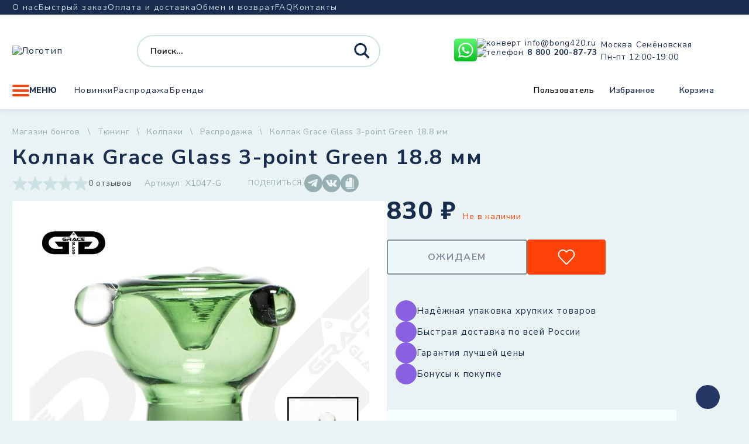

--- FILE ---
content_type: text/html; charset=UTF-8
request_url: https://bong420.ru/product/kolpak-grace-glass-3-point-green-18-8-mm/
body_size: 48163
content:
<!doctype html>
<html lang="ru-RU">

<head>
    <meta charset="UTF-8">
    <meta name="viewport" content="width=device-width, initial-scale=1">
    <title>Колпак Grace Glass 3-point Green 18.8 мм - BONG420</title>
<meta property="product:price:amount" content="830">
<meta property="product:price:currency" content="RUB">
<meta name="dc.title" content="Колпак Grace Glass 3-point Green 18.8 мм - BONG420">
<meta name="dc.description" content="Колпак Grace Glass 3-point Green 18.8 мм. Материал: боросиликатное стекло Диаметр разъема: 18.8 мм Тип колпака: классический">
<meta name="dc.relation" content="https://bong420.ru/product/kolpak-grace-glass-3-point-green-18-8-mm/">
<meta name="dc.source" content="https://bong420.ru/">
<meta name="dc.language" content="ru_RU">
<meta name="description" content="Колпак Grace Glass 3-point Green 18.8 мм. Материал: боросиликатное стекло Диаметр разъема: 18.8 мм Тип колпака: классический">
<meta name="robots" content="index, follow">
<meta name="googlebot" content="index, follow, max-snippet:-1, max-image-preview:large, max-video-preview:-1">
<meta name="bingbot" content="index, follow, max-snippet:-1, max-image-preview:large, max-video-preview:-1">
<link rel="canonical" href="https://bong420.ru/product/kolpak-grace-glass-3-point-green-18-8-mm/">
<meta property="og:url" content="https://bong420.ru/product/kolpak-grace-glass-3-point-green-18-8-mm/">
<meta property="og:site_name" content="BONG420">
<meta property="og:locale" content="ru_RU">
<meta property="og:type" content="og:product">
<meta property="og:title" content="Колпак Grace Glass 3-point Green 18.8 мм - BONG420">
<meta property="og:description" content="Колпак Grace Glass 3-point Green 18.8 мм. Материал: боросиликатное стекло Диаметр разъема: 18.8 мм Тип колпака: классический">
<meta property="og:image" content="https://bong420.ru/wp-content/uploads/2024/04/kolpak-grace-glass-3-point-green-18-8-mm.jpg">
<meta property="og:image:secure_url" content="https://bong420.ru/wp-content/uploads/2024/04/kolpak-grace-glass-3-point-green-18-8-mm.jpg">
<meta property="og:image:width" content="1000">
<meta property="og:image:height" content="1000">
<meta property="fb:pages" content="">
<meta property="fb:admins" content="">
<meta property="fb:app_id" content="">
<meta name="twitter:card" content="summary">
<meta name="twitter:title" content="Колпак Grace Glass 3-point Green 18.8 мм - BONG420">
<meta name="twitter:description" content="Колпак Grace Glass 3-point Green 18.8 мм. Материал: боросиликатное стекло Диаметр разъема: 18.8 мм Тип колпака: классический">
<meta name="twitter:image" content="https://bong420.ru/wp-content/uploads/2024/04/kolpak-grace-glass-3-point-green-18-8-mm.jpg">
<link rel='dns-prefetch' href='//cdn.jsdelivr.net' />
<link rel="alternate" type="application/rss+xml" title="BONG420 &raquo; Лента" href="https://bong420.ru/feed/" />
<link rel="alternate" type="application/rss+xml" title="BONG420 &raquo; Лента комментариев" href="https://bong420.ru/comments/feed/" />
<template id="tmpl-age-gate">
        
<div class="age-gate__wrapper">
            <div class="age-gate__loader">
    
        <svg version="1.1" id="L5" xmlns="http://www.w3.org/2000/svg" xmlns:xlink="http://www.w3.org/1999/xlink" x="0px" y="0px" viewBox="0 0 100 100" enable-background="new 0 0 0 0" xml:space="preserve">
            <circle fill="currentColor" stroke="none" cx="6" cy="50" r="6">
                <animateTransform attributeName="transform" dur="1s" type="translate" values="0 15 ; 0 -15; 0 15" repeatCount="indefinite" begin="0.1"/>
            </circle>
            <circle fill="currentColor" stroke="none" cx="30" cy="50" r="6">
                <animateTransform attributeName="transform" dur="1s" type="translate" values="0 10 ; 0 -10; 0 10" repeatCount="indefinite" begin="0.2"/>
            </circle>
            <circle fill="currentColor" stroke="none" cx="54" cy="50" r="6">
                <animateTransform attributeName="transform" dur="1s" type="translate" values="0 5 ; 0 -5; 0 5" repeatCount="indefinite" begin="0.3"/>
            </circle>
        </svg>
    </div>
        <div class="age-gate__background-color"></div>
    <div class="age-gate__background">
            </div>
    
    <div class="age-gate" role="dialog" aria-modal="true" aria-label="">
    <form method="post" class="age-gate__form">
<div class="age-gate__heading">
            <img src="https://bong420.ru/wp-content/uploads/2024/09/key-mini-1.png" alt="BONG420"class="age-gate__heading-title age-gate__heading-title--logo" />
    </div>
    <h2 class="age-gate__headline">
        Эта страница содержит информацию о товарах, предназначенных только для лиц старше 18 лет.    </h2>
<p class="age-gate__subheadline">
    Введите вашу дату рождения:</p>
<div class="age-gate__fields">
        
<ol class="age-gate__form-elements">
            <li class="age-gate__form-section">
            <label class="age-gate__label age-gate__label--day" for="age-gate-d">День</label>
<input class="age-gate__input age-gate__input--day" type="text" name="age_gate[d]" id="age-gate-d" maxlength="2" pattern="[0-9]*" inputmode="numeric" autocomplete="off" placeholder="ДД" required value="" />
        </li>
            <li class="age-gate__form-section">
            <label class="age-gate__label age-gate__label--month" for="age-gate-m">Месяц</label>
<input class="age-gate__input age-gate__input--month" type="text" name="age_gate[m]" id="age-gate-m" maxlength="2" pattern="[0-9]*" inputmode="numeric" autocomplete="off" placeholder="MM" required value="" />
        </li>
            <li class="age-gate__form-section">
            <label class="age-gate__label age-gate__label--year" for="age-gate-y">Год</label>
<input class="age-gate__input age-gate__input--year" type="text" name="age_gate[y]" id="age-gate-y" minlength="4" maxlength="4" pattern="[0-9]*" inputmode="numeric" autocomplete="off" placeholder="ГГГГ" required value="" />
        </li>
    </ol>
    </div>

<input type="hidden" name="age_gate[age]" value="9MRd26N84fSy3NwprhoXtg==" />
<input type="hidden"  name="age_gate[nonce]" value="70786fde96" /><input type="hidden" name="_wp_http_referer" value="/product/kolpak-grace-glass-3-point-green-18-8-mm/" /><input type="hidden" name="age_gate[lang]" value="ru" />
    <input type="hidden" name="age_gate[confirm]" />
    <div class="age-gate__remember-wrapper">
        <label class="age-gate__remember">
            <input type="checkbox" class="age-gate__remember-field" name="age_gate[remember]" value="1" checked /> <span type="checkbox" class="age-gate__remember-text">Запомнить меня</span>
        </label>
    </div>
    <div class="age-gate__errors"></div>
<div class="age-gate__submit">
    <button type="submit" name="ag_settings[submit]" value="1" class="age-gate__button">Подтвердить</button>
</div>
    <div class="age-gate__additional-information">
        <p>Я подтверждаю, что указал свой возраст и мне исполнилось 18 или более лет, я являюсь потребителем табака или никотина и принимаю оферту, пользовательское соглашение, а также положение об обработке и хранении персональных данных и конфиденциальности.</p>    </div>
</form>
    </div>
    </div>
    </template>
<link rel="preload" href="https://bong420.ru/wp-content/uploads/2024/09/key-mini-1.png" as="image" />
<link rel="alternate" title="oEmbed (JSON)" type="application/json+oembed" href="https://bong420.ru/wp-json/oembed/1.0/embed?url=https%3A%2F%2Fbong420.ru%2Fproduct%2Fkolpak-grace-glass-3-point-green-18-8-mm%2F" />
<link rel="alternate" title="oEmbed (XML)" type="text/xml+oembed" href="https://bong420.ru/wp-json/oembed/1.0/embed?url=https%3A%2F%2Fbong420.ru%2Fproduct%2Fkolpak-grace-glass-3-point-green-18-8-mm%2F&#038;format=xml" />
<style id='wp-img-auto-sizes-contain-inline-css'>
img:is([sizes=auto i],[sizes^="auto," i]){contain-intrinsic-size:3000px 1500px}
/*# sourceURL=wp-img-auto-sizes-contain-inline-css */
</style>
<link rel='stylesheet' id='font-awesome-css' href='https://bong420.ru/wp-content/plugins/woocommerce-ajax-filters/berocket/assets/css/font-awesome.min.css?ver=6.9' media='all' />
<link rel='stylesheet' id='berocket_aapf_widget-style-css' href='https://bong420.ru/wp-content/plugins/woocommerce-ajax-filters/assets/frontend/css/fullmain.min.css?ver=3.1.4.6' media='all' />
<style id='wp-emoji-styles-inline-css'>

	img.wp-smiley, img.emoji {
		display: inline !important;
		border: none !important;
		box-shadow: none !important;
		height: 1em !important;
		width: 1em !important;
		margin: 0 0.07em !important;
		vertical-align: -0.1em !important;
		background: none !important;
		padding: 0 !important;
	}
/*# sourceURL=wp-emoji-styles-inline-css */
</style>
<style id='classic-theme-styles-inline-css'>
/*! This file is auto-generated */
.wp-block-button__link{color:#fff;background-color:#32373c;border-radius:9999px;box-shadow:none;text-decoration:none;padding:calc(.667em + 2px) calc(1.333em + 2px);font-size:1.125em}.wp-block-file__button{background:#32373c;color:#fff;text-decoration:none}
/*# sourceURL=/wp-includes/css/classic-themes.min.css */
</style>
<style id='age-gate-custom-inline-css'>
:root{--ag-background-color: rgba(233,243,244,1);--ag-background-image-position: center center;--ag-background-image-opacity: 1;--ag-form-background: rgba(233,243,244,1);--ag-text-color: #000000;--ag-blur: 5px;}
/*# sourceURL=age-gate-custom-inline-css */
</style>
<link rel='stylesheet' id='age-gate-css' href='https://bong420.ru/wp-content/plugins/age-gate/dist/main.css?ver=3.4.1' media='all' />
<style id='age-gate-options-inline-css'>
:root{--ag-background-color: rgba(233,243,244,1);--ag-background-image-position: center center;--ag-background-image-opacity: 1;--ag-form-background: rgba(233,243,244,1);--ag-text-color: #000000;--ag-blur: 5px;}
/*# sourceURL=age-gate-options-inline-css */
</style>
<link rel='stylesheet' id='contact-form-7-css' href='https://bong420.ru/wp-content/plugins/contact-form-7/includes/css/styles.css?ver=5.9.4' media='all' />
<link rel='stylesheet' id='wc_sa-font-icons-css' href='https://bong420.ru/wp-content/plugins/woocommerce-status-actions/assets/css/font-icons.css?ver=6.9' media='all' />
<link rel='stylesheet' id='wc_sa-frontend-css' href='https://bong420.ru/wp-content/plugins/woocommerce-status-actions/assets/css/frontend.css?ver=2.3.7' media='all' />
<link rel='stylesheet' id='woocommerce-layout-css' href='https://bong420.ru/wp-content/plugins/woocommerce/assets/css/woocommerce-layout.css?ver=7.4.1' media='all' />
<link rel='stylesheet' id='woocommerce-smallscreen-css' href='https://bong420.ru/wp-content/plugins/woocommerce/assets/css/woocommerce-smallscreen.css?ver=7.4.1' media='only screen and (max-width: 768px)' />
<link rel='stylesheet' id='woocommerce-general-css' href='https://bong420.ru/wp-content/plugins/woocommerce/assets/css/woocommerce.css?ver=7.4.1' media='all' />
<style id='woocommerce-inline-inline-css'>
.woocommerce form .form-row .required { visibility: visible; }
/*# sourceURL=woocommerce-inline-inline-css */
</style>
<link rel='stylesheet' id='bong-style-css' href='https://bong420.ru/wp-content/themes/bong/style.css?ver=1.0.0' media='all' />
<script src="https://bong420.ru/wp-includes/js/jquery/jquery.min.js?ver=3.7.1" id="jquery-core-js"></script>
<script src="https://bong420.ru/wp-includes/js/jquery/jquery-migrate.min.js?ver=3.4.1" id="jquery-migrate-js"></script>
<script src="https://bong420.ru/wp-content/plugins/age-gate/dist/interaction.js?ver=3.4.1" id="age-gate-interaction-js"></script>
<script id="age-gate-focus-js-extra">
var agfocus = {"focus":"age_gate[d]","elements":[".age-gate"]};
//# sourceURL=age-gate-focus-js-extra
</script>
<script src="https://bong420.ru/wp-content/plugins/age-gate/dist/focus.js?ver=3.4.1" id="age-gate-focus-js"></script>
<script src="https://bong420.ru/wp-content/plugins/woocommerce-status-actions/assets/plugins/Flot/jquery.flot.min.js?ver=2.3.7" id="flot-js"></script>
<script src="https://bong420.ru/wp-content/plugins/woocommerce-status-actions/assets/plugins/Flot/jquery.flot.pie.min.js?ver=2.3.7" id="flot-pie-js"></script>
<script id="wc_sa-frontend-js-extra">
var wc_sa_opt = {"i18_prompt_cancel":"Are you sure you want to cancel this order?","i18_prompt_change":"Are you sure you want to change the status of this order?"};
//# sourceURL=wc_sa-frontend-js-extra
</script>
<script src="https://bong420.ru/wp-content/plugins/woocommerce-status-actions/assets/js/frontend.js?ver=2.3.7" id="wc_sa-frontend-js"></script>
<script id="age-gate-js-extra">
var age_gate = {"cookieDomain":"","cookieName":"age_gate","age":"18","css":"v3","userAgents":[],"switchTitle":"","rechallenge":"1","error":"\u0412\u0430\u043c \u043d\u0435\u0434\u043e\u0441\u0442\u0430\u0442\u043e\u0447\u043d\u043e \u043b\u0435\u0442 \u0447\u0442\u043e\u0431\u044b \u043f\u0440\u043e\u0441\u043c\u0430\u0442\u0440\u0438\u0432\u0430\u0442\u044c \u044d\u0442\u043e\u0442 \u043a\u043e\u043d\u0442\u0435\u043d\u0442","generic":"\u041f\u043e\u043f\u0440\u043e\u0431\u0443\u0439\u0442\u0435 \u043f\u043e\u0437\u0436\u0435","uri":"https://bong420.ru/wp-json/age-gate/v3/check","useLocalStorage":"","customTitle":"\u042d\u0442\u0430 \u0441\u0442\u0440\u0430\u043d\u0438\u0446\u0430 \u0441\u043e\u0434\u0435\u0440\u0436\u0438\u0442 \u0438\u043d\u0444\u043e\u0440\u043c\u0430\u0446\u0438\u044e \u043e \u0442\u043e\u0432\u0430\u0440\u0430\u0445, \u043f\u0440\u0435\u0434\u043d\u0430\u0437\u043d\u0430\u0447\u0435\u043d\u043d\u044b\u0445 \u0442\u043e\u043b\u044c\u043a\u043e \u0434\u043b\u044f \u043b\u0438\u0446 \u0441\u0442\u0430\u0440\u0448\u0435 18 \u043b\u0435\u0442. - BONG420","fallback":"https://bong420.ru/wp-admin/admin-ajax.php"};
//# sourceURL=age-gate-js-extra
</script>
<script src="https://bong420.ru/wp-content/plugins/age-gate/dist/age-gate.js?ver=3.4.1" id="age-gate-js"></script>
<link rel="https://api.w.org/" href="https://bong420.ru/wp-json/" /><link rel="alternate" title="JSON" type="application/json" href="https://bong420.ru/wp-json/wp/v2/product/114722" /><link rel="EditURI" type="application/rsd+xml" title="RSD" href="https://bong420.ru/xmlrpc.php?rsd" />
<meta name="generator" content="WordPress 6.9" />
<link rel='shortlink' href='https://bong420.ru/?p=114722' />
<style></style>	<noscript><style>.woocommerce-product-gallery{ opacity: 1 !important; }</style></noscript>
	    <style>
        .modal__overlay.top_menu_overlay {
            display: none;
            z-index: 99999999;
        }
        .modal__overlay.top_menu_overlay.active {
            display: flex;
        }
        /*header*/
        header{z-index:999999;margin-bottom:29px}@media screen and (max-width: 1000px){header{flex:0 0 70px}}@media screen and (max-width: 1000px){header .header__top{display:none}}@media screen and (max-width: 1000px){header>.container{height:100%}}@media screen and (max-width: 1000px){header .header__main{height:100%}}header .dropdown:hover .dropdown__content{opacity:1;visibility:visible}header .dropdown .form--search .proclose{position:absolute !important;right:49px;transform:translateX(47px);background:#fff;width:20px;height:20px;background:url("data:image/svg+xml,%3Csvg width='22' height='22' viewBox='0 0 22 22' fill='none' xmlns='http://www.w3.org/2000/svg'%3E%3Cpath d='M1.13302 20.0172L19.7865 1.17437' stroke='%23CCE1E3' stroke-width='2' stroke-linecap='round'/%3E%3Cpath d='M20.2305 20.0186L1.57697 1.17568' stroke='%23CCE1E3' stroke-width='2' stroke-linecap='round'/%3E%3C/svg%3E%0A") center center no-repeat #fff !important}header .dropdown .form--search .proclose .proclose svg{display:none}@media screen and (max-width: 768px){header{margin-bottom:9px}}header .probox{position:relative}header .probox .promagnifier{position:absolute;right:0}@media screen and (min-width: 768px)and (max-width: 1000px){header .probox .promagnifier{display:none}}@media screen and (max-width: 768px){header .probox .promagnifier{right:8px}}@media screen and (max-width: 1000px){header .contacts--header{display:none}}@media screen and (max-width: 1000px){header .socials.socials--header{display:none}}@media screen and (max-width: 1000px){header .user-controls{display:none}}@media screen and (max-width: 1000px){header .nav.nav--main{display:none}}@media screen and (max-width: 1000px){header .header__main-top{padding:0 104px 0 52px;margin-top:0;height:100%}}@media screen and (max-width: 1000px){header .header__main-top .logo{position:absolute;right:12px;top:20px}}@media screen and (max-width: 1000px){header .header__main-top .logo img{height:auto;max-width:97px}}@media screen and (max-width: 1000px){header .burger{position:absolute;height:20px;top:-48px;left:12px;font-size:0;width:31px;gap:initial}}header .form--search{width:416px}header .form--search .back{display:none}@media screen and (min-width: 1000px){header .form--search.search_start .promagnifier{display:none}}@media screen and (max-width: 1000px){header .form--search{display:flex;justify-content:space-between;align-items:center;padding:0;height:34px;width:100%}header .form--search.search_start{position:absolute;left:0;width:100vw;height:70px;background-color:#fff;max-width:none}header .form--search.search_start .asp_w_container_1{position:absolute;left:65px;top:19px;right:20px;width:auto}header .form--search.search_start .asp_w_container_1 div.asp_m.asp_m_1{border-radius:45px !important;overflow:visible !important}header .form--search.search_start .asp_w_container_1 .probox{overflow:visible !important}header .form--search.search_start .back{display:flex;background-color:#fff;z-index:9999999;height:100%;padding-top:0;display:flex;align-items:center;width:38px;margin:0 0 0 20px}header .form--search.search_start .promagnifier{position:absolute;right:-1px;z-index:10000000000000000000;top:-1px}header .form--search.search_start .promagnifier .innericon{width:34px !important;height:34px !important;background-color:#ff4207 !important;border-radius:50%;display:flex !important;justify-content:center;align-items:center}header .form--search.search_start .promagnifier .innericon svg{margin:0 !important}header .form--search.search_start .promagnifier .innericon svg path{fill:#fff}header .form--search .probox .proclose{display:block}header .form--search .back{margin-top:3px;width:35px;height:24px}header .form--search .promagnifier{height:34px !important;width:34px !important}header .form--search .promagnifier .innericon{width:34px !important;height:34px !important}header .form--search .promagnifier .innericon svg{width:24px !important}}@media screen and (max-width: 420px){header .form--search{padding:0 0 0 0px}header .form--search .back{margin:4px 0 0 20px}}header .header__main-bottom .dropdown--menu{margin-right:30px}/*# sourceMappingURL=header.css.map */

    </style>
    <link rel="apple-touch-icon" sizes="120x120" href="/apple-touch-icon.png">
    <link rel="icon" type="image/png" sizes="32x32" href="/favicon-32x32.png">
    <link rel="icon" type="image/png" sizes="16x16" href="/favicon-16x16.png">
    <link rel="manifest" href="/site.webmanifest">
    <link rel="mask-icon" href="/safari-pinned-tab.svg" color="#5bbad5">
    <meta name="msapplication-TileColor" content="#da532c">
    <meta name="theme-color" content="#ffffff">
    <link rel="preconnect" href="https://fonts.googleapis.com">
    <link rel="preconnect" href="https://fonts.gstatic.com" crossorigin>
        <script type="text/javascript">
    var yaParams = { ipaddress: "3.133.58.247" };
    </script>
    <!-- Yandex.Metrika counter -->
    <script type="text/javascript">
    (function(m, e, t, r, i, k, a) {
        m[i] = m[i] || function() {
            (m[i].a = m[i].a || []).push(arguments) };
        m[i].l = 1 * new Date();
        k = e.createElement(t), a = e.getElementsByTagName(t)[0], k.async = 1, k.src = r, a.parentNode.insertBefore(k, a)
    })
    (window, document, "script", "https://mc.yandex.ru/metrika/tag.js", "ym");

    ym(53732707, "init", {
        params: window.yaParams,
        clickmap: true,
        trackLinks: true,
        accurateTrackBounce: true,
        webvisor: true
    });
    </script>
    <noscript>
        <div><img src="https://mc.yandex.ru/watch/53732707" style="position:absolute; left:-9999px;" alt="" /></div>
    </noscript>
    <!-- /Yandex.Metrika counter -->
    <script>
        (function(w, d, s, h, id) {
        w.roistatProjectId = id; w.roistatHost = h;
        var p = d.location.protocol == "https:" ? "https://" : "http://";
        var u = /^.*roistat_visit=[^;]+(.*)?$/.test(d.cookie) ? "/dist/module.js" : "/api/site/1.0/"+id+"/init?referrer="+encodeURIComponent(d.location.href);
        var js = d.createElement(s); js.charset="UTF-8"; js.async = 1; js.src = p+h+u; var js2 = d.getElementsByTagName(s)[0]; js2.parentNode.insertBefore(js, js2);
    })(window, document, 'script', 'cloud.roistat.com', '3945800613fcf70162f21e883d3036fa');
    </script>
    <!-- BEGIN JIVOSITE INTEGRATION WITH ROISTAT -->
    <script>
        (function(w, d, s, h) {
        w.roistatWithJivoSiteIntegrationWebHook = 'https://cloud.roistat.com/integration/webhook?key=032688604143a1c9e60d8e6cefcddbeb';
        var p = d.location.protocol == "https:" ? "https://" : "http://";
        var u = "/static/marketplace/JivoSite/script.js";
        var js = d.createElement(s); js.async = 1; js.src = p+h+u; var js2 = d.getElementsByTagName(s)[0]; js2.parentNode.insertBefore(js, js2);
        })(window, document, 'script', 'cloud.roistat.com');
    </script>
    <!-- END JIVOSITE INTEGRATION WITH ROISTAT -->
<style id='global-styles-inline-css'>
:root{--wp--preset--aspect-ratio--square: 1;--wp--preset--aspect-ratio--4-3: 4/3;--wp--preset--aspect-ratio--3-4: 3/4;--wp--preset--aspect-ratio--3-2: 3/2;--wp--preset--aspect-ratio--2-3: 2/3;--wp--preset--aspect-ratio--16-9: 16/9;--wp--preset--aspect-ratio--9-16: 9/16;--wp--preset--color--black: #000000;--wp--preset--color--cyan-bluish-gray: #abb8c3;--wp--preset--color--white: #ffffff;--wp--preset--color--pale-pink: #f78da7;--wp--preset--color--vivid-red: #cf2e2e;--wp--preset--color--luminous-vivid-orange: #ff6900;--wp--preset--color--luminous-vivid-amber: #fcb900;--wp--preset--color--light-green-cyan: #7bdcb5;--wp--preset--color--vivid-green-cyan: #00d084;--wp--preset--color--pale-cyan-blue: #8ed1fc;--wp--preset--color--vivid-cyan-blue: #0693e3;--wp--preset--color--vivid-purple: #9b51e0;--wp--preset--gradient--vivid-cyan-blue-to-vivid-purple: linear-gradient(135deg,rgb(6,147,227) 0%,rgb(155,81,224) 100%);--wp--preset--gradient--light-green-cyan-to-vivid-green-cyan: linear-gradient(135deg,rgb(122,220,180) 0%,rgb(0,208,130) 100%);--wp--preset--gradient--luminous-vivid-amber-to-luminous-vivid-orange: linear-gradient(135deg,rgb(252,185,0) 0%,rgb(255,105,0) 100%);--wp--preset--gradient--luminous-vivid-orange-to-vivid-red: linear-gradient(135deg,rgb(255,105,0) 0%,rgb(207,46,46) 100%);--wp--preset--gradient--very-light-gray-to-cyan-bluish-gray: linear-gradient(135deg,rgb(238,238,238) 0%,rgb(169,184,195) 100%);--wp--preset--gradient--cool-to-warm-spectrum: linear-gradient(135deg,rgb(74,234,220) 0%,rgb(151,120,209) 20%,rgb(207,42,186) 40%,rgb(238,44,130) 60%,rgb(251,105,98) 80%,rgb(254,248,76) 100%);--wp--preset--gradient--blush-light-purple: linear-gradient(135deg,rgb(255,206,236) 0%,rgb(152,150,240) 100%);--wp--preset--gradient--blush-bordeaux: linear-gradient(135deg,rgb(254,205,165) 0%,rgb(254,45,45) 50%,rgb(107,0,62) 100%);--wp--preset--gradient--luminous-dusk: linear-gradient(135deg,rgb(255,203,112) 0%,rgb(199,81,192) 50%,rgb(65,88,208) 100%);--wp--preset--gradient--pale-ocean: linear-gradient(135deg,rgb(255,245,203) 0%,rgb(182,227,212) 50%,rgb(51,167,181) 100%);--wp--preset--gradient--electric-grass: linear-gradient(135deg,rgb(202,248,128) 0%,rgb(113,206,126) 100%);--wp--preset--gradient--midnight: linear-gradient(135deg,rgb(2,3,129) 0%,rgb(40,116,252) 100%);--wp--preset--font-size--small: 13px;--wp--preset--font-size--medium: 20px;--wp--preset--font-size--large: 36px;--wp--preset--font-size--x-large: 42px;--wp--preset--spacing--20: 0.44rem;--wp--preset--spacing--30: 0.67rem;--wp--preset--spacing--40: 1rem;--wp--preset--spacing--50: 1.5rem;--wp--preset--spacing--60: 2.25rem;--wp--preset--spacing--70: 3.38rem;--wp--preset--spacing--80: 5.06rem;--wp--preset--shadow--natural: 6px 6px 9px rgba(0, 0, 0, 0.2);--wp--preset--shadow--deep: 12px 12px 50px rgba(0, 0, 0, 0.4);--wp--preset--shadow--sharp: 6px 6px 0px rgba(0, 0, 0, 0.2);--wp--preset--shadow--outlined: 6px 6px 0px -3px rgb(255, 255, 255), 6px 6px rgb(0, 0, 0);--wp--preset--shadow--crisp: 6px 6px 0px rgb(0, 0, 0);}:where(.is-layout-flex){gap: 0.5em;}:where(.is-layout-grid){gap: 0.5em;}body .is-layout-flex{display: flex;}.is-layout-flex{flex-wrap: wrap;align-items: center;}.is-layout-flex > :is(*, div){margin: 0;}body .is-layout-grid{display: grid;}.is-layout-grid > :is(*, div){margin: 0;}:where(.wp-block-columns.is-layout-flex){gap: 2em;}:where(.wp-block-columns.is-layout-grid){gap: 2em;}:where(.wp-block-post-template.is-layout-flex){gap: 1.25em;}:where(.wp-block-post-template.is-layout-grid){gap: 1.25em;}.has-black-color{color: var(--wp--preset--color--black) !important;}.has-cyan-bluish-gray-color{color: var(--wp--preset--color--cyan-bluish-gray) !important;}.has-white-color{color: var(--wp--preset--color--white) !important;}.has-pale-pink-color{color: var(--wp--preset--color--pale-pink) !important;}.has-vivid-red-color{color: var(--wp--preset--color--vivid-red) !important;}.has-luminous-vivid-orange-color{color: var(--wp--preset--color--luminous-vivid-orange) !important;}.has-luminous-vivid-amber-color{color: var(--wp--preset--color--luminous-vivid-amber) !important;}.has-light-green-cyan-color{color: var(--wp--preset--color--light-green-cyan) !important;}.has-vivid-green-cyan-color{color: var(--wp--preset--color--vivid-green-cyan) !important;}.has-pale-cyan-blue-color{color: var(--wp--preset--color--pale-cyan-blue) !important;}.has-vivid-cyan-blue-color{color: var(--wp--preset--color--vivid-cyan-blue) !important;}.has-vivid-purple-color{color: var(--wp--preset--color--vivid-purple) !important;}.has-black-background-color{background-color: var(--wp--preset--color--black) !important;}.has-cyan-bluish-gray-background-color{background-color: var(--wp--preset--color--cyan-bluish-gray) !important;}.has-white-background-color{background-color: var(--wp--preset--color--white) !important;}.has-pale-pink-background-color{background-color: var(--wp--preset--color--pale-pink) !important;}.has-vivid-red-background-color{background-color: var(--wp--preset--color--vivid-red) !important;}.has-luminous-vivid-orange-background-color{background-color: var(--wp--preset--color--luminous-vivid-orange) !important;}.has-luminous-vivid-amber-background-color{background-color: var(--wp--preset--color--luminous-vivid-amber) !important;}.has-light-green-cyan-background-color{background-color: var(--wp--preset--color--light-green-cyan) !important;}.has-vivid-green-cyan-background-color{background-color: var(--wp--preset--color--vivid-green-cyan) !important;}.has-pale-cyan-blue-background-color{background-color: var(--wp--preset--color--pale-cyan-blue) !important;}.has-vivid-cyan-blue-background-color{background-color: var(--wp--preset--color--vivid-cyan-blue) !important;}.has-vivid-purple-background-color{background-color: var(--wp--preset--color--vivid-purple) !important;}.has-black-border-color{border-color: var(--wp--preset--color--black) !important;}.has-cyan-bluish-gray-border-color{border-color: var(--wp--preset--color--cyan-bluish-gray) !important;}.has-white-border-color{border-color: var(--wp--preset--color--white) !important;}.has-pale-pink-border-color{border-color: var(--wp--preset--color--pale-pink) !important;}.has-vivid-red-border-color{border-color: var(--wp--preset--color--vivid-red) !important;}.has-luminous-vivid-orange-border-color{border-color: var(--wp--preset--color--luminous-vivid-orange) !important;}.has-luminous-vivid-amber-border-color{border-color: var(--wp--preset--color--luminous-vivid-amber) !important;}.has-light-green-cyan-border-color{border-color: var(--wp--preset--color--light-green-cyan) !important;}.has-vivid-green-cyan-border-color{border-color: var(--wp--preset--color--vivid-green-cyan) !important;}.has-pale-cyan-blue-border-color{border-color: var(--wp--preset--color--pale-cyan-blue) !important;}.has-vivid-cyan-blue-border-color{border-color: var(--wp--preset--color--vivid-cyan-blue) !important;}.has-vivid-purple-border-color{border-color: var(--wp--preset--color--vivid-purple) !important;}.has-vivid-cyan-blue-to-vivid-purple-gradient-background{background: var(--wp--preset--gradient--vivid-cyan-blue-to-vivid-purple) !important;}.has-light-green-cyan-to-vivid-green-cyan-gradient-background{background: var(--wp--preset--gradient--light-green-cyan-to-vivid-green-cyan) !important;}.has-luminous-vivid-amber-to-luminous-vivid-orange-gradient-background{background: var(--wp--preset--gradient--luminous-vivid-amber-to-luminous-vivid-orange) !important;}.has-luminous-vivid-orange-to-vivid-red-gradient-background{background: var(--wp--preset--gradient--luminous-vivid-orange-to-vivid-red) !important;}.has-very-light-gray-to-cyan-bluish-gray-gradient-background{background: var(--wp--preset--gradient--very-light-gray-to-cyan-bluish-gray) !important;}.has-cool-to-warm-spectrum-gradient-background{background: var(--wp--preset--gradient--cool-to-warm-spectrum) !important;}.has-blush-light-purple-gradient-background{background: var(--wp--preset--gradient--blush-light-purple) !important;}.has-blush-bordeaux-gradient-background{background: var(--wp--preset--gradient--blush-bordeaux) !important;}.has-luminous-dusk-gradient-background{background: var(--wp--preset--gradient--luminous-dusk) !important;}.has-pale-ocean-gradient-background{background: var(--wp--preset--gradient--pale-ocean) !important;}.has-electric-grass-gradient-background{background: var(--wp--preset--gradient--electric-grass) !important;}.has-midnight-gradient-background{background: var(--wp--preset--gradient--midnight) !important;}.has-small-font-size{font-size: var(--wp--preset--font-size--small) !important;}.has-medium-font-size{font-size: var(--wp--preset--font-size--medium) !important;}.has-large-font-size{font-size: var(--wp--preset--font-size--large) !important;}.has-x-large-font-size{font-size: var(--wp--preset--font-size--x-large) !important;}
/*# sourceURL=global-styles-inline-css */
</style>
<link rel="stylesheet" id="asp-basic" href="https://bong420.ru/wp-content/cache/asp/style.basic-ho-is-po-no-da-se-co-au-ga-se-is.css?mq=C6kNyD" media="all" /><style id='asp-instance-1'>div[id*='ajaxsearchpro1_'] div.asp_loader,div[id*='ajaxsearchpro1_'] div.asp_loader *{box-sizing:border-box !important;margin:0;padding:0;box-shadow:none}div[id*='ajaxsearchpro1_'] div.asp_loader{box-sizing:border-box;display:flex;flex:0 1 auto;flex-direction:column;flex-grow:0;flex-shrink:0;flex-basis:28px;max-width:100%;max-height:100%;align-items:center;justify-content:center}div[id*='ajaxsearchpro1_'] div.asp_loader-inner{width:100%;margin:0 auto;text-align:center;height:100%}@-webkit-keyframes rotate-simple{0%{-webkit-transform:rotate(0deg);transform:rotate(0deg)}50%{-webkit-transform:rotate(180deg);transform:rotate(180deg)}100%{-webkit-transform:rotate(360deg);transform:rotate(360deg)}}@keyframes rotate-simple{0%{-webkit-transform:rotate(0deg);transform:rotate(0deg)}50%{-webkit-transform:rotate(180deg);transform:rotate(180deg)}100%{-webkit-transform:rotate(360deg);transform:rotate(360deg)}}div[id*='ajaxsearchpro1_'] div.asp_simple-circle{margin:0;height:100%;width:100%;animation:rotate-simple 0.8s infinite linear;-webkit-animation:rotate-simple 0.8s infinite linear;border:4px solid rgb(255,255,255);border-right-color:transparent;border-radius:50%;box-sizing:border-box}div[id*='ajaxsearchprores1_'] .asp_res_loader div.asp_loader,div[id*='ajaxsearchprores1_'] .asp_res_loader div.asp_loader *{box-sizing:border-box !important;margin:0;padding:0;box-shadow:none}div[id*='ajaxsearchprores1_'] .asp_res_loader div.asp_loader{box-sizing:border-box;display:flex;flex:0 1 auto;flex-direction:column;flex-grow:0;flex-shrink:0;flex-basis:28px;max-width:100%;max-height:100%;align-items:center;justify-content:center}div[id*='ajaxsearchprores1_'] .asp_res_loader div.asp_loader-inner{width:100%;margin:0 auto;text-align:center;height:100%}@-webkit-keyframes rotate-simple{0%{-webkit-transform:rotate(0deg);transform:rotate(0deg)}50%{-webkit-transform:rotate(180deg);transform:rotate(180deg)}100%{-webkit-transform:rotate(360deg);transform:rotate(360deg)}}@keyframes rotate-simple{0%{-webkit-transform:rotate(0deg);transform:rotate(0deg)}50%{-webkit-transform:rotate(180deg);transform:rotate(180deg)}100%{-webkit-transform:rotate(360deg);transform:rotate(360deg)}}div[id*='ajaxsearchprores1_'] .asp_res_loader div.asp_simple-circle{margin:0;height:100%;width:100%;animation:rotate-simple 0.8s infinite linear;-webkit-animation:rotate-simple 0.8s infinite linear;border:4px solid rgb(255,255,255);border-right-color:transparent;border-radius:50%;box-sizing:border-box}#ajaxsearchpro1_1 div.asp_loader,#ajaxsearchpro1_2 div.asp_loader,#ajaxsearchpro1_1 div.asp_loader *,#ajaxsearchpro1_2 div.asp_loader *{box-sizing:border-box !important;margin:0;padding:0;box-shadow:none}#ajaxsearchpro1_1 div.asp_loader,#ajaxsearchpro1_2 div.asp_loader{box-sizing:border-box;display:flex;flex:0 1 auto;flex-direction:column;flex-grow:0;flex-shrink:0;flex-basis:28px;max-width:100%;max-height:100%;align-items:center;justify-content:center}#ajaxsearchpro1_1 div.asp_loader-inner,#ajaxsearchpro1_2 div.asp_loader-inner{width:100%;margin:0 auto;text-align:center;height:100%}@-webkit-keyframes rotate-simple{0%{-webkit-transform:rotate(0deg);transform:rotate(0deg)}50%{-webkit-transform:rotate(180deg);transform:rotate(180deg)}100%{-webkit-transform:rotate(360deg);transform:rotate(360deg)}}@keyframes rotate-simple{0%{-webkit-transform:rotate(0deg);transform:rotate(0deg)}50%{-webkit-transform:rotate(180deg);transform:rotate(180deg)}100%{-webkit-transform:rotate(360deg);transform:rotate(360deg)}}#ajaxsearchpro1_1 div.asp_simple-circle,#ajaxsearchpro1_2 div.asp_simple-circle{margin:0;height:100%;width:100%;animation:rotate-simple 0.8s infinite linear;-webkit-animation:rotate-simple 0.8s infinite linear;border:4px solid rgb(255,255,255);border-right-color:transparent;border-radius:50%;box-sizing:border-box}@-webkit-keyframes asp_an_fadeInDown{0%{opacity:0;-webkit-transform:translateY(-20px)}100%{opacity:1;-webkit-transform:translateY(0)}}@keyframes asp_an_fadeInDown{0%{opacity:0;transform:translateY(-20px)}100%{opacity:1;transform:translateY(0)}}.asp_an_fadeInDown{-webkit-animation-name:asp_an_fadeInDown;animation-name:asp_an_fadeInDown}div.asp_r.asp_r_1,div.asp_r.asp_r_1 *,div.asp_m.asp_m_1,div.asp_m.asp_m_1 *,div.asp_s.asp_s_1,div.asp_s.asp_s_1 *{-webkit-box-sizing:content-box;-moz-box-sizing:content-box;-ms-box-sizing:content-box;-o-box-sizing:content-box;box-sizing:content-box;border:0;border-radius:0;text-transform:none;text-shadow:none;box-shadow:none;text-decoration:none;text-align:left;letter-spacing:normal}div.asp_r.asp_r_1,div.asp_m.asp_m_1,div.asp_s.asp_s_1{-webkit-box-sizing:border-box;-moz-box-sizing:border-box;-ms-box-sizing:border-box;-o-box-sizing:border-box;box-sizing:border-box}div.asp_r.asp_r_1,div.asp_r.asp_r_1 *,div.asp_m.asp_m_1,div.asp_m.asp_m_1 *,div.asp_s.asp_s_1,div.asp_s.asp_s_1 *{padding:0;margin:0}.wpdreams_clear{clear:both}.asp_w_container_1{width:100%}#ajaxsearchpro1_1,#ajaxsearchpro1_2,div.asp_m.asp_m_1{width:100%;height:auto;max-height:none;border-radius:5px;background:#d1eaff;margin-top:0;margin-bottom:0;background:transparent;overflow:hidden;border:2px solid rgba(204,225,227,1);border-radius:45px 45px 45px 45px;box-shadow:none}#ajaxsearchpro1_1 .probox,#ajaxsearchpro1_2 .probox,div.asp_m.asp_m_1 .probox{margin:0;height:54px;background:transparent;border:0 solid rgb(104,174,199);border-radius:0;box-shadow:none}p[id*=asp-try-1]{color:rgb(85,85,85) !important;display:block}div.asp_main_container+[id*=asp-try-1]{width:100%}p[id*=asp-try-1] a{color:rgb(255,181,86) !important}p[id*=asp-try-1] a:after{color:rgb(85,85,85) !important;display:inline;content:','}p[id*=asp-try-1] a:last-child:after{display:none}#ajaxsearchpro1_1 .probox .proinput,#ajaxsearchpro1_2 .probox .proinput,div.asp_m.asp_m_1 .probox .proinput{font-weight:bold;font-family:"Open Sans";color:rgba(0,0,0,1);font-size:14px;line-height:15px;text-shadow:none;line-height:normal;flex-grow:1;order:5;-webkit-flex-grow:1;-webkit-order:5}#ajaxsearchpro1_1 .probox .proinput input.orig,#ajaxsearchpro1_2 .probox .proinput input.orig,div.asp_m.asp_m_1 .probox .proinput input.orig{font-weight:bold;font-family:"Open Sans";color:rgba(0,0,0,1);font-size:14px;line-height:15px;text-shadow:none;line-height:normal;border:0;box-shadow:none;height:54px;position:relative;z-index:2;padding:0 !important;padding-top:2px !important;margin:-1px 0 0 -4px !important;width:100%;background:transparent !important}#ajaxsearchpro1_1 .probox .proinput input.autocomplete,#ajaxsearchpro1_2 .probox .proinput input.autocomplete,div.asp_m.asp_m_1 .probox .proinput input.autocomplete{font-weight:bold;font-family:"Open Sans";color:rgba(0,0,0,1);font-size:14px;line-height:15px;text-shadow:none;line-height:normal;opacity:0.25;height:54px;display:block;position:relative;z-index:1;padding:0 !important;margin:-1px 0 0 -4px !important;margin-top:-54px !important;width:100%;background:transparent !important}.rtl #ajaxsearchpro1_1 .probox .proinput input.orig,.rtl #ajaxsearchpro1_2 .probox .proinput input.orig,.rtl #ajaxsearchpro1_1 .probox .proinput input.autocomplete,.rtl #ajaxsearchpro1_2 .probox .proinput input.autocomplete,.rtl div.asp_m.asp_m_1 .probox .proinput input.orig,.rtl div.asp_m.asp_m_1 .probox .proinput input.autocomplete{font-weight:bold;font-family:"Open Sans";color:rgba(0,0,0,1);font-size:14px;line-height:15px;text-shadow:none;line-height:normal;direction:rtl;text-align:right}.rtl #ajaxsearchpro1_1 .probox .proinput,.rtl #ajaxsearchpro1_2 .probox .proinput,.rtl div.asp_m.asp_m_1 .probox .proinput{margin-right:2px}.rtl #ajaxsearchpro1_1 .probox .proloading,.rtl #ajaxsearchpro1_1 .probox .proclose,.rtl #ajaxsearchpro1_2 .probox .proloading,.rtl #ajaxsearchpro1_2 .probox .proclose,.rtl div.asp_m.asp_m_1 .probox .proloading,.rtl div.asp_m.asp_m_1 .probox .proclose{order:3}div.asp_m.asp_m_1 .probox .proinput input.orig::-webkit-input-placeholder{font-weight:bold;font-family:"Open Sans";color:rgba(0,0,0,1);font-size:14px;text-shadow:none;opacity:0.85}div.asp_m.asp_m_1 .probox .proinput input.orig::-moz-placeholder{font-weight:bold;font-family:"Open Sans";color:rgba(0,0,0,1);font-size:14px;text-shadow:none;opacity:0.85}div.asp_m.asp_m_1 .probox .proinput input.orig:-ms-input-placeholder{font-weight:bold;font-family:"Open Sans";color:rgba(0,0,0,1);font-size:14px;text-shadow:none;opacity:0.85}div.asp_m.asp_m_1 .probox .proinput input.orig:-moz-placeholder{font-weight:bold;font-family:"Open Sans";color:rgba(0,0,0,1);font-size:14px;text-shadow:none;opacity:0.85;line-height:normal !important}#ajaxsearchpro1_1 .probox .proinput input.autocomplete,#ajaxsearchpro1_2 .probox .proinput input.autocomplete,div.asp_m.asp_m_1 .probox .proinput input.autocomplete{font-weight:bold;font-family:"Open Sans";color:rgba(0,0,0,1);font-size:14px;line-height:15px;text-shadow:none;line-height:normal;border:0;box-shadow:none}#ajaxsearchpro1_1 .probox .proloading,#ajaxsearchpro1_1 .probox .proclose,#ajaxsearchpro1_1 .probox .promagnifier,#ajaxsearchpro1_1 .probox .prosettings,#ajaxsearchpro1_2 .probox .proloading,#ajaxsearchpro1_2 .probox .proclose,#ajaxsearchpro1_2 .probox .promagnifier,#ajaxsearchpro1_2 .probox .prosettings,div.asp_m.asp_m_1 .probox .proloading,div.asp_m.asp_m_1 .probox .proclose,div.asp_m.asp_m_1 .probox .promagnifier,div.asp_m.asp_m_1 .probox .prosettings{width:54px;height:54px;flex:0 0 54px;flex-grow:0;order:7;-webkit-flex:0 0 54px;-webkit-flex-grow:0;-webkit-order:7}#ajaxsearchpro1_1 .probox .proclose svg,#ajaxsearchpro1_2 .probox .proclose svg,div.asp_m.asp_m_1 .probox .proclose svg{fill:rgb(254,254,254);background:rgb(51,51,51);box-shadow:0 0 0 2px rgba(255,255,255,0.9)}#ajaxsearchpro1_1 .probox .proloading,#ajaxsearchpro1_2 .probox .proloading,div.asp_m.asp_m_1 .probox .proloading{width:54px;height:54px;min-width:54px;min-height:54px;max-width:54px;max-height:54px}#ajaxsearchpro1_1 .probox .proloading .asp_loader,#ajaxsearchpro1_2 .probox .proloading .asp_loader,div.asp_m.asp_m_1 .probox .proloading .asp_loader{width:50px;height:50px;min-width:50px;min-height:50px;max-width:50px;max-height:50px}#ajaxsearchpro1_1 .probox .promagnifier,#ajaxsearchpro1_2 .probox .promagnifier,div.asp_m.asp_m_1 .probox .promagnifier{width:auto;height:54px;flex:0 0 auto;order:7;-webkit-flex:0 0 auto;-webkit-order:7}div.asp_m.asp_m_1 .probox .promagnifier:focus-visible{outline:black outset}#ajaxsearchpro1_1 .probox .promagnifier .innericon,#ajaxsearchpro1_2 .probox .promagnifier .innericon,div.asp_m.asp_m_1 .probox .promagnifier .innericon{display:block;width:54px;height:54px;float:right}#ajaxsearchpro1_1 .probox .promagnifier .asp_text_button,#ajaxsearchpro1_2 .probox .promagnifier .asp_text_button,div.asp_m.asp_m_1 .probox .promagnifier .asp_text_button{display:block;width:auto;height:54px;float:right;margin:0;padding:0 10px 0 2px;font-weight:normal;font-family:"Open Sans";color:rgba(51,51,51,1);font-size:15px;line-height:normal;text-shadow:none;line-height:54px}#ajaxsearchpro1_1 .probox .promagnifier .innericon svg,#ajaxsearchpro1_2 .probox .promagnifier .innericon svg,div.asp_m.asp_m_1 .probox .promagnifier .innericon svg{fill:rgba(24,45,77,1)}#ajaxsearchpro1_1 .probox .prosettings .innericon svg,#ajaxsearchpro1_2 .probox .prosettings .innericon svg,div.asp_m.asp_m_1 .probox .prosettings .innericon svg{fill:rgb(255,255,255)}#ajaxsearchpro1_1 .probox .promagnifier,#ajaxsearchpro1_2 .probox .promagnifier,div.asp_m.asp_m_1 .probox .promagnifier{width:54px;height:54px;background:transparent;background-position:center center;background-repeat:no-repeat;order:11;-webkit-order:11;float:right;border:0 solid rgb(0,0,0);border-radius:0;box-shadow:0 0 0 0 rgba(255,255,255,0.61);cursor:pointer;background-size:100% 100%;background-position:center center;background-repeat:no-repeat;cursor:pointer}#ajaxsearchpro1_1 .probox .prosettings,#ajaxsearchpro1_2 .probox .prosettings,div.asp_m.asp_m_1 .probox .prosettings{width:54px;height:54px;background:transparent;background-position:center center;background-repeat:no-repeat;order:10;-webkit-order:10;float:right;border:0 solid rgb(104,174,199);border-radius:0;box-shadow:none;cursor:pointer;background-size:100% 100%;align-self:flex-end}#ajaxsearchprores1_1,#ajaxsearchprores1_2,div.asp_r.asp_r_1{position:absolute;z-index:11000;width:auto;margin:12px 0 0 0}#ajaxsearchprores1_1 .asp_nores,#ajaxsearchprores1_2 .asp_nores,div.asp_r.asp_r_1 .asp_nores{border:0 solid rgb(0,0,0);border-radius:0;box-shadow:0 5px 5px -5px #dfdfdf;padding:6px 12px 6px 12px;margin:0;font-weight:normal;font-family:inherit;color:rgba(74,74,74,1);font-size:1rem;line-height:1.2rem;text-shadow:none;font-weight:normal;background:rgb(255,255,255)}#ajaxsearchprores1_1 .asp_nores .asp_nores_kw_suggestions,#ajaxsearchprores1_2 .asp_nores .asp_nores_kw_suggestions,div.asp_r.asp_r_1 .asp_nores .asp_nores_kw_suggestions{color:rgba(234,67,53,1);font-weight:normal}#ajaxsearchprores1_1 .asp_nores .asp_keyword,#ajaxsearchprores1_2 .asp_nores .asp_keyword,div.asp_r.asp_r_1 .asp_nores .asp_keyword{padding:0 8px 0 0;cursor:pointer;color:rgba(20,84,169,1);font-weight:bold}#ajaxsearchprores1_1 .asp_results_top,#ajaxsearchprores1_2 .asp_results_top,div.asp_r.asp_r_1 .asp_results_top{background:rgb(255,255,255);border:1px none rgb(81,81,81);border-radius:0;padding:6px 12px 6px 12px;margin:0;text-align:center;font-weight:normal;font-family:"Open Sans";color:rgb(74,74,74);font-size:13px;line-height:16px;text-shadow:none}#ajaxsearchprores1_1 .results .item,#ajaxsearchprores1_2 .results .item,div.asp_r.asp_r_1 .results .item{height:auto;background:rgb(255,255,255)}#ajaxsearchprores1_1 .results .item.hovered,#ajaxsearchprores1_2 .results .item.hovered,div.asp_r.asp_r_1 .results .item.hovered{background-image:-moz-radial-gradient(center,ellipse cover,rgb(245,245,245),rgb(245,245,245));background-image:-webkit-gradient(radial,center center,0px,center center,100%,rgb(245,245,245),rgb(245,245,245));background-image:-webkit-radial-gradient(center,ellipse cover,rgb(245,245,245),rgb(245,245,245));background-image:-o-radial-gradient(center,ellipse cover,rgb(245,245,245),rgb(245,245,245));background-image:-ms-radial-gradient(center,ellipse cover,rgb(245,245,245),rgb(245,245,245));background-image:radial-gradient(ellipse at center,rgb(245,245,245),rgb(245,245,245))}#ajaxsearchprores1_1 .results .item .asp_image,#ajaxsearchprores1_2 .results .item .asp_image,div.asp_r.asp_r_1 .results .item .asp_image{background-size:cover;background-repeat:no-repeat}#ajaxsearchprores1_1 .results .item .asp_item_overlay_img,#ajaxsearchprores1_2 .results .item .asp_item_overlay_img,div.asp_r.asp_r_1 .results .item .asp_item_overlay_img{background-size:cover;background-repeat:no-repeat}#ajaxsearchprores1_1 .results .item .asp_content,#ajaxsearchprores1_2 .results .item .asp_content,div.asp_r.asp_r_1 .results .item .asp_content{overflow:hidden;background:transparent;margin:0;padding:0 10px}#ajaxsearchprores1_1 .results .item .asp_content h3,#ajaxsearchprores1_2 .results .item .asp_content h3,div.asp_r.asp_r_1 .results .item .asp_content h3{margin:0;padding:0;display:inline-block;line-height:inherit;font-weight:bold;font-family:"Open Sans";color:rgba(20,84,169,1);font-size:14px;line-height:20px;text-shadow:none}#ajaxsearchprores1_1 .results .item .asp_content h3 a,#ajaxsearchprores1_2 .results .item .asp_content h3 a,div.asp_r.asp_r_1 .results .item .asp_content h3 a{margin:0;padding:0;line-height:inherit;display:block;font-weight:bold;font-family:"Open Sans";color:rgba(20,84,169,1);font-size:14px;line-height:20px;text-shadow:none}#ajaxsearchprores1_1 .results .item .asp_content h3 a:hover,#ajaxsearchprores1_2 .results .item .asp_content h3 a:hover,div.asp_r.asp_r_1 .results .item .asp_content h3 a:hover{font-weight:bold;font-family:"Open Sans";color:rgba(20,84,169,1);font-size:14px;line-height:20px;text-shadow:none}#ajaxsearchprores1_1 .results .item div.etc,#ajaxsearchprores1_2 .results .item div.etc,div.asp_r.asp_r_1 .results .item div.etc{padding:0;font-size:13px;line-height:1.3em;margin-bottom:6px}#ajaxsearchprores1_1 .results .item .etc .asp_author,#ajaxsearchprores1_2 .results .item .etc .asp_author,div.asp_r.asp_r_1 .results .item .etc .asp_author{padding:0;font-weight:bold;font-family:"Open Sans";color:rgba(161,161,161,1);font-size:12px;line-height:13px;text-shadow:none}#ajaxsearchprores1_1 .results .item .etc .asp_date,#ajaxsearchprores1_2 .results .item .etc .asp_date,div.asp_r.asp_r_1 .results .item .etc .asp_date{margin:0 0 0 10px;padding:0;font-weight:normal;font-family:"Open Sans";color:rgba(173,173,173,1);font-size:12px;line-height:15px;text-shadow:none}#ajaxsearchprores1_1 .results .item div.asp_content,#ajaxsearchprores1_2 .results .item div.asp_content,div.asp_r.asp_r_1 .results .item div.asp_content{margin:0;padding:0;font-weight:normal;font-family:"Open Sans";color:rgba(74,74,74,1);font-size:13px;line-height:13px;text-shadow:none}#ajaxsearchprores1_1 span.highlighted,#ajaxsearchprores1_2 span.highlighted,div.asp_r.asp_r_1 span.highlighted{font-weight:bold;color:rgba(217,49,43,1);background-color:rgba(238,238,238,1)}#ajaxsearchprores1_1 p.showmore,#ajaxsearchprores1_2 p.showmore,div.asp_r.asp_r_1 p.showmore{text-align:center;font-weight:normal;font-family:"Open Sans";color:rgba(5,94,148,1);font-size:12px;line-height:15px;text-shadow:none}#ajaxsearchprores1_1 p.showmore a,#ajaxsearchprores1_2 p.showmore a,div.asp_r.asp_r_1 p.showmore a{font-weight:normal;font-family:"Open Sans";color:rgba(5,94,148,1);font-size:12px;line-height:15px;text-shadow:none;padding:10px 5px;margin:0 auto;background:rgba(255,255,255,1);display:block;text-align:center}#ajaxsearchprores1_1 .asp_res_loader,#ajaxsearchprores1_2 .asp_res_loader,div.asp_r.asp_r_1 .asp_res_loader{background:rgb(255,255,255);height:200px;padding:10px}#ajaxsearchprores1_1.isotopic .asp_res_loader,#ajaxsearchprores1_2.isotopic .asp_res_loader,div.asp_r.asp_r_1.isotopic .asp_res_loader{background:rgba(255,255,255,0);}#ajaxsearchprores1_1 .asp_res_loader .asp_loader,#ajaxsearchprores1_2 .asp_res_loader .asp_loader,div.asp_r.asp_r_1 .asp_res_loader .asp_loader{height:200px;width:200px;margin:0 auto}div.asp_s.asp_s_1.searchsettings,div.asp_s.asp_s_1.searchsettings,div.asp_s.asp_s_1.searchsettings{direction:ltr;padding:0;background:transparent;box-shadow:none;;max-width:208px;z-index:2}div.asp_s.asp_s_1.searchsettings.asp_s,div.asp_s.asp_s_1.searchsettings.asp_s,div.asp_s.asp_s_1.searchsettings.asp_s{z-index:11001}#ajaxsearchprobsettings1_1.searchsettings,#ajaxsearchprobsettings1_2.searchsettings,div.asp_sb.asp_sb_1.searchsettings{max-width:none}div.asp_s.asp_s_1.searchsettings form,div.asp_s.asp_s_1.searchsettings form,div.asp_s.asp_s_1.searchsettings form{display:flex}div.asp_sb.asp_sb_1.searchsettings form,div.asp_sb.asp_sb_1.searchsettings form,div.asp_sb.asp_sb_1.searchsettings form{display:flex}#ajaxsearchprosettings1_1.searchsettings div.asp_option_label,#ajaxsearchprosettings1_2.searchsettings div.asp_option_label,#ajaxsearchprosettings1_1.searchsettings .asp_label,#ajaxsearchprosettings1_2.searchsettings .asp_label,div.asp_s.asp_s_1.searchsettings div.asp_option_label,div.asp_s.asp_s_1.searchsettings .asp_label{font-weight:bold;font-family:"Open Sans";color:rgb(255,255,255);font-size:12px;line-height:15px;text-shadow:none}#ajaxsearchprosettings1_1.searchsettings .asp_option_inner .asp_option_checkbox,#ajaxsearchprosettings1_2.searchsettings .asp_option_inner .asp_option_checkbox,div.asp_sb.asp_sb_1.searchsettings .asp_option_inner .asp_option_checkbox,div.asp_s.asp_s_1.searchsettings .asp_option_inner .asp_option_checkbox{background-image:-webkit-linear-gradient(180deg,rgb(34,34,34),rgb(69,72,77));background-image:-moz-linear-gradient(180deg,rgb(34,34,34),rgb(69,72,77));background-image:-o-linear-gradient(180deg,rgb(34,34,34),rgb(69,72,77));background-image:-ms-linear-gradient(180deg,rgb(34,34,34) 0,rgb(69,72,77) 100%);background-image:linear-gradient(180deg,rgb(34,34,34),rgb(69,72,77))}#ajaxsearchprosettings1_1.searchsettings .asp_option_inner .asp_option_checkbox:after,#ajaxsearchprosettings1_2.searchsettings .asp_option_inner .asp_option_checkbox:after,#ajaxsearchprobsettings1_1.searchsettings .asp_option_inner .asp_option_checkbox:after,#ajaxsearchprobsettings1_2.searchsettings .asp_option_inner .asp_option_checkbox:after,div.asp_sb.asp_sb_1.searchsettings .asp_option_inner .asp_option_checkbox:after,div.asp_s.asp_s_1.searchsettings .asp_option_inner .asp_option_checkbox:after{font-family:'asppsicons2';border:none;content:"\e800";display:block;position:absolute;top:0;left:0;font-size:11px;color:rgb(255,255,255);margin:1px 0 0 0 !important;line-height:17px;text-align:center;text-decoration:none;text-shadow:none}div.asp_sb.asp_sb_1.searchsettings .asp_sett_scroll,div.asp_s.asp_s_1.searchsettings .asp_sett_scroll{scrollbar-width:thin;scrollbar-color:rgba(0,0,0,0.5) transparent}div.asp_sb.asp_sb_1.searchsettings .asp_sett_scroll::-webkit-scrollbar,div.asp_s.asp_s_1.searchsettings .asp_sett_scroll::-webkit-scrollbar{width:7px}div.asp_sb.asp_sb_1.searchsettings .asp_sett_scroll::-webkit-scrollbar-track,div.asp_s.asp_s_1.searchsettings .asp_sett_scroll::-webkit-scrollbar-track{background:transparent}div.asp_sb.asp_sb_1.searchsettings .asp_sett_scroll::-webkit-scrollbar-thumb,div.asp_s.asp_s_1.searchsettings .asp_sett_scroll::-webkit-scrollbar-thumb{background:rgba(0,0,0,0.5);border-radius:5px;border:none}#ajaxsearchprosettings1_1.searchsettings .asp_sett_scroll,#ajaxsearchprosettings1_2.searchsettings .asp_sett_scroll,div.asp_s.asp_s_1.searchsettings .asp_sett_scroll{max-height:220px;overflow:auto}#ajaxsearchprobsettings1_1.searchsettings .asp_sett_scroll,#ajaxsearchprobsettings1_2.searchsettings .asp_sett_scroll,div.asp_sb.asp_sb_1.searchsettings .asp_sett_scroll{max-height:220px;overflow:auto}#ajaxsearchprosettings1_1.searchsettings fieldset,#ajaxsearchprosettings1_2.searchsettings fieldset,div.asp_s.asp_s_1.searchsettings fieldset{width:200px;min-width:200px;max-width:10000px}#ajaxsearchprobsettings1_1.searchsettings fieldset,#ajaxsearchprobsettings1_2.searchsettings fieldset,div.asp_sb.asp_sb_1.searchsettings fieldset{width:200px;min-width:200px;max-width:10000px}#ajaxsearchprosettings1_1.searchsettings fieldset legend,#ajaxsearchprosettings1_2.searchsettings fieldset legend,div.asp_s.asp_s_1.searchsettings fieldset legend{padding:0 0 0 10px;margin:0;background:transparent;font-weight:normal;font-family:"Open Sans";color:rgb(31,31,31);font-size:13px;line-height:15px;text-shadow:none}#ajaxsearchprores1_1.vertical,#ajaxsearchprores1_2.vertical,div.asp_r.asp_r_1.vertical{padding:4px;background:rgb(225,99,92);border-radius:3px;border:0 none rgba(0,0,0,1);border-radius:0;box-shadow:none;visibility:hidden;display:none}#ajaxsearchprores1_1.vertical .results,#ajaxsearchprores1_2.vertical .results,div.asp_r.asp_r_1.vertical .results{max-height:none;overflow-x:hidden;overflow-y:auto}#ajaxsearchprores1_1.vertical .item,#ajaxsearchprores1_2.vertical .item,div.asp_r.asp_r_1.vertical .item{position:relative;box-sizing:border-box}#ajaxsearchprores1_1.vertical .item .asp_content h3,#ajaxsearchprores1_2.vertical .item .asp_content h3,div.asp_r.asp_r_1.vertical .item .asp_content h3{display:inline}#ajaxsearchprores1_1.vertical .results .item .asp_content,#ajaxsearchprores1_2.vertical .results .item .asp_content,div.asp_r.asp_r_1.vertical .results .item .asp_content{overflow:hidden;width:auto;height:auto;background:transparent;margin:0;padding:8px}#ajaxsearchprores1_1.vertical .results .item .asp_image,#ajaxsearchprores1_2.vertical .results .item .asp_image,div.asp_r.asp_r_1.vertical .results .item .asp_image{width:70px;height:70px;margin:2px 8px 0 0}#ajaxsearchprores1_1.vertical .asp_simplebar-scrollbar::before,#ajaxsearchprores1_2.vertical .asp_simplebar-scrollbar::before,div.asp_r.asp_r_1.vertical .asp_simplebar-scrollbar::before{background:transparent;background-image:-moz-radial-gradient(center,ellipse cover,rgba(0,0,0,0.5),rgba(0,0,0,0.5));background-image:-webkit-gradient(radial,center center,0px,center center,100%,rgba(0,0,0,0.5),rgba(0,0,0,0.5));background-image:-webkit-radial-gradient(center,ellipse cover,rgba(0,0,0,0.5),rgba(0,0,0,0.5));background-image:-o-radial-gradient(center,ellipse cover,rgba(0,0,0,0.5),rgba(0,0,0,0.5));background-image:-ms-radial-gradient(center,ellipse cover,rgba(0,0,0,0.5),rgba(0,0,0,0.5));background-image:radial-gradient(ellipse at center,rgba(0,0,0,0.5),rgba(0,0,0,0.5))}#ajaxsearchprores1_1.vertical .results .item::after,#ajaxsearchprores1_2.vertical .results .item::after,div.asp_r.asp_r_1.vertical .results .item::after{display:block;position:absolute;bottom:0;content:"";height:1px;width:100%;background:rgba(204,204,204,1)}#ajaxsearchprores1_1.vertical .results .item.asp_last_item::after,#ajaxsearchprores1_2.vertical .results .item.asp_last_item::after,div.asp_r.asp_r_1.vertical .results .item.asp_last_item::after{display:none}.asp_spacer{display:none !important;}.asp_v_spacer{width:100%;height:0}#ajaxsearchprores1_1 .asp_group_header,#ajaxsearchprores1_2 .asp_group_header,div.asp_r.asp_r_1 .asp_group_header{background:#DDD;background:rgb(246,246,246);border-radius:3px 3px 0 0;border-top:1px solid rgb(248,248,248);border-left:1px solid rgb(248,248,248);border-right:1px solid rgb(248,248,248);margin:0 0 -3px;padding:7px 0 7px 10px;position:relative;z-index:1000;min-width:90%;flex-grow:1;font-weight:bold;font-family:"Open Sans";color:rgba(5,94,148,1);font-size:11px;line-height:13px;text-shadow:none}#ajaxsearchprores1_1.vertical .results,#ajaxsearchprores1_2.vertical .results,div.asp_r.asp_r_1.vertical .results{scrollbar-width:thin;scrollbar-color:rgba(0,0,0,0.5) rgb(255,255,255)}#ajaxsearchprores1_1.vertical .results::-webkit-scrollbar,#ajaxsearchprores1_2.vertical .results::-webkit-scrollbar,div.asp_r.asp_r_1.vertical .results::-webkit-scrollbar{width:10px}#ajaxsearchprores1_1.vertical .results::-webkit-scrollbar-track,#ajaxsearchprores1_2.vertical .results::-webkit-scrollbar-track,div.asp_r.asp_r_1.vertical .results::-webkit-scrollbar-track{background:rgb(255,255,255);box-shadow:inset 0 0 12px 12px transparent;border:none}#ajaxsearchprores1_1.vertical .results::-webkit-scrollbar-thumb,#ajaxsearchprores1_2.vertical .results::-webkit-scrollbar-thumb,div.asp_r.asp_r_1.vertical .results::-webkit-scrollbar-thumb{background:transparent;box-shadow:inset 0 0 12px 12px rgba(0,0,0,0);border:solid 2px transparent;border-radius:12px}#ajaxsearchprores1_1.vertical:hover .results::-webkit-scrollbar-thumb,#ajaxsearchprores1_2.vertical:hover .results::-webkit-scrollbar-thumb,div.asp_r.asp_r_1.vertical:hover .results::-webkit-scrollbar-thumb{box-shadow:inset 0 0 12px 12px rgba(0,0,0,0.5)}@media(hover:none),(max-width:500px){#ajaxsearchprores1_1.vertical .results::-webkit-scrollbar-thumb,#ajaxsearchprores1_2.vertical .results::-webkit-scrollbar-thumb,div.asp_r.asp_r_1.vertical .results::-webkit-scrollbar-thumb{box-shadow:inset 0 0 12px 12px rgba(0,0,0,0.5)}}div.asp_m.ajaxsearchpro .probox .promagnifier .innericon svg,div.asp_m.ajaxsearchpro .probox .prosettings .innericon svg,div.asp_m.ajaxsearchpro .probox .proloading svg{width:33px;margin-right:10px}div.asp_m.ajaxsearchpro .probox .proinput{padding:0 19px}#ajaxsearchprores1_1 .results .item,#ajaxsearchprores1_2 .results .item,div.asp_r.asp_r_1 .results .item{background:#E9F3F4}</style>
				<link rel="preconnect" href="https://fonts.gstatic.com" crossorigin />
				<style>
					@font-face {
  font-family: 'Open Sans';
  font-style: normal;
  font-weight: 300;
  font-stretch: normal;
  font-display: swap;
  src: url(https://fonts.gstatic.com/s/opensans/v44/memSYaGs126MiZpBA-UvWbX2vVnXBbObj2OVZyOOSr4dVJWUgsiH0B4gaVc.ttf) format('truetype');
}
@font-face {
  font-family: 'Open Sans';
  font-style: normal;
  font-weight: 400;
  font-stretch: normal;
  font-display: swap;
  src: url(https://fonts.gstatic.com/s/opensans/v44/memSYaGs126MiZpBA-UvWbX2vVnXBbObj2OVZyOOSr4dVJWUgsjZ0B4gaVc.ttf) format('truetype');
}
@font-face {
  font-family: 'Open Sans';
  font-style: normal;
  font-weight: 700;
  font-stretch: normal;
  font-display: swap;
  src: url(https://fonts.gstatic.com/s/opensans/v44/memSYaGs126MiZpBA-UvWbX2vVnXBbObj2OVZyOOSr4dVJWUgsg-1x4gaVc.ttf) format('truetype');
}

				</style></head>

<body class="wp-singular product-template-default single single-product postid-114722 wp-theme-bong theme-bong woocommerce woocommerce-page woocommerce-no-js no-sidebar">
        <header class="header">
        <div class="header__top">
            <div class="container container--md">
                <div class="header__top-inner">
                    <nav class="nav nav--service">
                        <ul class="nav__list">
                                                        <li class="nav__item">
                                <a href="/o-nas/" class="nav__link">
                                    О нас</a>
                            </li>
                                                        <li class="nav__item">
                                <a href="/bystryj-zakaz/" class="nav__link">
                                    Быстрый заказ</a>
                            </li>
                                                        <li class="nav__item">
                                <a href="/oplata-i-dostavka/" class="nav__link">
                                    Оплата и доставка</a>
                            </li>
                                                        <li class="nav__item">
                                <a href="/obmen-i-vozvrat/" class="nav__link">
                                    Обмен и возврат</a>
                            </li>
                                                        <li class="nav__item">
                                <a href="/faq/" class="nav__link">
                                    FAQ</a>
                            </li>
                                                        <li class="nav__item">
                                <a href="/kontakty/" class="nav__link">
                                    Контакты</a>
                            </li>
                                                    </ul>
                    </nav>
                </div>
            </div>
        </div>
        <div class="container container--md">
            <div class="header__main">
                <div class="header__main-top">
                    <div class="contact_header mobile">
                        <a href="https://t.me/bong420ru" class="tg">
                            <svg width="59" height="59" viewBox="0 0 59 59" fill="none" xmlns="http://www.w3.org/2000/svg">
                                <rect width="59" height="59" rx="8" fill="white" />
                                <circle cx="29.4999" cy="29.4999" r="24.6639" fill="url(#paint0_linear_3074_2756)" />
                                <path d="M41.433 19.8691C41.6489 18.4733 40.3219 17.3716 39.0809 17.9165L14.3631 28.7689C13.4732 29.1596 13.5383 30.5078 14.4613 30.8016L19.5586 32.425C20.5316 32.7348 21.585 32.5745 22.4346 31.9876L33.9271 24.0478C34.2736 23.8083 34.6514 24.3011 34.3553 24.6063L26.0827 33.1352C25.2803 33.9627 25.4395 35.3647 26.4049 35.97L35.6668 41.7781C36.7057 42.4295 38.042 41.7751 38.2363 40.5197L41.433 19.8691Z" fill="white" />
                                <defs>
                                    <linearGradient id="paint0_linear_3074_2756" x1="29.4999" y1="4.83594" x2="29.4999" y2="54.1638" gradientUnits="userSpaceOnUse">
                                        <stop stop-color="#2DB1F1" />
                                        <stop offset="1" stop-color="#2192D6" />
                                    </linearGradient>
                                </defs>
                            </svg>
                        </a>
                        <a href="https://api.whatsapp.com/send/?phone=79776575484" class="whatsapp">
                            <svg width="59" height="59" viewBox="0 0 59 59" fill="none" xmlns="http://www.w3.org/2000/svg">
                                <rect width="59" height="59" rx="8" fill="url(#paint0_linear_3074_2760)" />
                                <circle cx="29.5" cy="29.5" r="29.5" fill="url(#paint1_linear_3074_2760)" />
                                <path d="M43.545 16.2496C41.7712 14.4637 39.6599 13.0481 37.334 12.085C35.0078 11.1219 32.5133 10.6307 29.9955 10.6398C26.6297 10.6431 23.3236 11.5301 20.4086 13.212C17.4936 14.8939 15.072 17.3118 13.3862 20.2233C11.7004 23.1348 10.8096 26.438 10.8031 29.8017C10.7966 33.1656 11.6746 36.472 13.3491 39.3901L10.9033 48.3596C10.7858 48.7904 11.1784 49.187 11.6104 49.074L20.8012 46.6683C23.6073 48.2285 26.7603 49.06 29.9713 49.0864C35.0758 49.0866 39.9737 47.0717 43.5987 43.4804C47.2239 39.8894 49.2829 35.0125 49.3277 29.9114C49.3107 27.366 48.791 24.8489 47.7988 22.5046C46.8065 20.1602 45.3608 18.0346 43.545 16.2496ZM29.9955 45.7737C27.1349 45.7756 24.3265 45.0072 21.8658 43.5491L21.2852 43.1864L15.2605 44.7823L16.8574 38.9065L16.4703 38.302C14.4118 34.9813 13.6436 31.0213 14.3111 27.1723C14.9786 23.3234 17.0355 19.8528 20.0921 17.418C23.1487 14.9832 26.9926 13.7534 30.8958 13.9614C34.799 14.1694 38.4905 15.8008 41.2706 18.5467C44.3095 21.5165 46.0492 25.5675 46.1097 29.8147C46.0715 34.0605 44.3567 38.1194 41.3388 41.1083C38.3212 44.097 34.2442 45.7739 29.9955 45.7737ZM38.7301 33.8286C38.2462 33.5868 35.8992 32.4262 35.4637 32.2811C35.0282 32.136 34.6894 32.0393 34.3749 32.5229C33.9016 33.1712 33.3926 33.7926 32.8506 34.3848C32.5844 34.7233 32.2941 34.7475 31.8102 34.3848C29.0512 33.2952 26.7526 31.2883 25.3016 28.7024C24.7935 27.8561 25.7855 27.9045 26.7049 26.091C26.7729 25.9602 26.8083 25.8151 26.8083 25.6678C26.8083 25.5206 26.7729 25.3755 26.7049 25.2447C26.7049 25.0028 25.6161 22.6332 25.229 21.6901C24.8419 20.7471 24.4548 20.8922 24.1402 20.868H23.1966C22.9521 20.8718 22.7112 20.9276 22.4901 21.0319C22.2689 21.1361 22.0726 21.2864 21.9142 21.4725C21.3713 22.0001 20.9479 22.6378 20.6724 23.3427C20.397 24.0476 20.2759 24.8033 20.3173 25.559C20.469 27.3679 21.1507 29.092 22.2772 30.5159C24.3391 33.6009 27.1649 36.0999 30.4794 37.77C32.2179 38.7841 34.2382 39.2083 36.2379 38.979C36.9038 38.847 37.5346 38.5764 38.0889 38.1847C38.6435 37.7932 39.1092 37.2893 39.4559 36.7061C39.7773 35.9942 39.8784 35.2028 39.7463 34.4331C39.5285 34.1913 39.214 34.0704 38.7301 33.8286Z" fill="white" />
                                <defs>
                                    <linearGradient id="paint0_linear_3074_2760" x1="29.5" y1="0" x2="29.5" y2="59" gradientUnits="userSpaceOnUse">
                                        <stop stop-color="#5FF973" />
                                        <stop offset="1" stop-color="#07BF21" />
                                    </linearGradient>
                                    <linearGradient id="paint1_linear_3074_2760" x1="29.5" y1="0" x2="29.5" y2="59" gradientUnits="userSpaceOnUse">
                                        <stop stop-color="#5FF973" />
                                        <stop offset="1" stop-color="#07BF21" />
                                    </linearGradient>
                                </defs>
                            </svg>
                        </a>
                        <a href="tel:88002008773" class="phone">
                        	<img src="https://bong420.ru/wp-content/themes/bong/img/icons/tel.svg" alt="телефон">
                        </a>
                    </div>
                    <a href="/" class="logo header__logo">
                        <picture>
                            <source srcset="https://bong420.ru/wp-content/themes/bong/img/logo/logo.webp">
                            <img src="https://bong420.ru/wp-content/themes/bong/img/logo/logo.png" alt="Логотип">
                        </picture>
                    </a>
                                                            <form action="/" class="form--search">
                        <div class="back">
                            <svg width="35" height="24" viewBox="0 0 35 24" fill="none" xmlns="http://www.w3.org/2000/svg">
                                <path d="M2 12L33 12" stroke="#96AFB1" stroke-width="4" stroke-linecap="round" />
                                <path d="M2 12L12 2" stroke="#96AFB1" stroke-width="4" stroke-linecap="round" />
                                <path d="M2 12L12 22" stroke="#96AFB1" stroke-width="4" stroke-linecap="round" />
                            </svg>
                        </div>
                        <img src="https://bong420.ru/wp-content/themes/bong/img/icons/closer.svg" class="close__search">
                        <div class="asp_w_container asp_w_container_1 asp_w_container_1_1" data-id="1">
	<div class='asp_w asp_m asp_m_1 asp_m_1_1 wpdreams_asp_sc wpdreams_asp_sc-1 ajaxsearchpro asp_main_container  asp_non_compact'
		 data-id="1"
		 data-name="search"
		 		 data-instance="1"
		 id='ajaxsearchpro1_1'>

		<div class="probox">

    
    <div class='prosettings' style='display:none;' data-opened=0>
                <div class='innericon'>
            <svg xmlns="http://www.w3.org/2000/svg" width="22" height="22" viewBox="0 0 512 512"><path d="M170 294c0 33.138-26.862 60-60 60-33.137 0-60-26.862-60-60 0-33.137 26.863-60 60-60 33.138 0 60 26.863 60 60zm-60 90c-6.872 0-13.565-.777-20-2.243V422c0 11.046 8.954 20 20 20s20-8.954 20-20v-40.243c-6.435 1.466-13.128 2.243-20 2.243zm0-180c6.872 0 13.565.777 20 2.243V90c0-11.046-8.954-20-20-20s-20 8.954-20 20v116.243c6.435-1.466 13.128-2.243 20-2.243zm146-7c12.13 0 22 9.87 22 22s-9.87 22-22 22-22-9.87-22-22 9.87-22 22-22zm0-38c-33.137 0-60 26.863-60 60 0 33.138 26.863 60 60 60 33.138 0 60-26.862 60-60 0-33.137-26.862-60-60-60zm0-30c6.872 0 13.565.777 20 2.243V90c0-11.046-8.954-20-20-20s-20 8.954-20 20v41.243c6.435-1.466 13.128-2.243 20-2.243zm0 180c-6.872 0-13.565-.777-20-2.243V422c0 11.046 8.954 20 20 20s20-8.954 20-20V306.757c-6.435 1.466-13.128 2.243-20 2.243zm146-75c-33.137 0-60 26.863-60 60 0 33.138 26.863 60 60 60 33.138 0 60-26.862 60-60 0-33.137-26.862-60-60-60zm0-30c6.872 0 13.565.777 20 2.243V90c0-11.046-8.954-20-20-20s-20 8.954-20 20v116.243c6.435-1.466 13.128-2.243 20-2.243zm0 180c-6.872 0-13.565-.777-20-2.243V422c0 11.046 8.954 20 20 20s20-8.954 20-20v-40.243c-6.435 1.466-13.128 2.243-20 2.243z"/></svg>        </div>
    </div>

    
    
    <div class='proinput'>
        <form role="search" action='#' autocomplete="off"
			  aria-label="Search form">
            <input type='search' class='orig'
                   placeholder='Поиск...'
                   name='phrase' value=''
                   aria-label="Search input"
                   autocomplete="off"/>
            <input type='text' class='autocomplete' name='phrase' value=''
                   aria-label="Search autocomplete input"
                   aria-hidden="true"
				   tabindex="-1"
				   autocomplete="off" disabled/>
        </form>
    </div>

    
	
	<button class='promagnifier' aria-label="Search magnifier button">
				<span class='asp_text_button hiddend'>
			Search		</span>
		<span class='innericon'>
			<svg xmlns="http://www.w3.org/2000/svg" width="22" height="22" viewBox="0 0 512 512"><path d="M460.355 421.59l-106.51-106.512c20.04-27.553 31.884-61.437 31.884-98.037C385.73 124.935 310.792 50 218.685 50c-92.106 0-167.04 74.934-167.04 167.04 0 92.107 74.935 167.042 167.04 167.042 34.912 0 67.352-10.773 94.184-29.158L419.945 462l40.41-40.41zM100.63 217.04c0-65.095 52.96-118.055 118.056-118.055 65.098 0 118.057 52.96 118.057 118.056 0 65.097-52.96 118.057-118.057 118.057-65.096 0-118.055-52.96-118.055-118.056z"/></svg>		</span>
		<span class="asp_clear"></span>
	</button>

	
    
    <div class='proloading'>
                        <div class="asp_loader">
            <div class="asp_loader-inner asp_simple-circle">
                        </div>
        </div>
                    </div>

            <div class='proclose'>
            <svg version="1.1" xmlns="http://www.w3.org/2000/svg" xmlns:xlink="http://www.w3.org/1999/xlink" x="0px"
                 y="0px"
                 width="512px" height="512px" viewBox="0 0 512 512" enable-background="new 0 0 512 512"
                 xml:space="preserve">
            <polygon points="438.393,374.595 319.757,255.977 438.378,137.348 374.595,73.607 255.995,192.225 137.375,73.622 73.607,137.352 192.246,255.983 73.622,374.625 137.352,438.393 256.002,319.734 374.652,438.378 "/>
            </svg>
        </div>
    
    
</div>	</div>
	<div class='asp_data_container' style="display:none !important;">
		<div class="asp_init_data"
	 style="display:none !important;"
	 id="asp_init_id_1_1"
	 data-asp-id="1"
	 data-asp-instance="1"
	 data-aspdata="[base64]/[base64]"></div>
<div class='asp_hidden_data' style="display:none !important;">
    <div class='asp_item_overlay'>
        <div class='asp_item_inner'>
            <svg xmlns="http://www.w3.org/2000/svg" width="22" height="22" viewBox="0 0 512 512"><path d="M448.225 394.243l-85.387-85.385c16.55-26.08 26.146-56.986 26.146-90.094 0-92.99-75.652-168.64-168.643-168.64-92.988 0-168.64 75.65-168.64 168.64s75.65 168.64 168.64 168.64c31.466 0 60.94-8.67 86.176-23.734l86.14 86.142c36.755 36.754 92.355-18.783 55.57-55.57zm-344.233-175.48c0-64.155 52.192-116.35 116.35-116.35s116.353 52.194 116.353 116.35S284.5 335.117 220.342 335.117s-116.35-52.196-116.35-116.352zm34.463-30.26c34.057-78.9 148.668-69.75 170.248 12.863-43.482-51.037-119.984-56.532-170.248-12.862z"/></svg>                    </div>
    </div>
</div>	</div>
	<div id='__original__ajaxsearchprores1_1' class='asp_w asp_r asp_r_1 asp_r_1_1 vertical ajaxsearchpro wpdreams_asp_sc wpdreams_asp_sc-1'
     data-id="1"
     data-instance="1">

    
    
    
    <div class="results">

        
        <div class="resdrg">
        </div>

        
    </div>

    
    
    

    <div class="asp_res_loader hiddend">
                    <div class="asp_loader">
                <div class="asp_loader-inner asp_simple-circle">
                                </div>
            </div>
            </div>
</div>	<div id='__original__ajaxsearchprosettings1_1'
		 class="asp_w asp_ss asp_ss_1 asp_s asp_s_1 asp_s_1_1 wpdreams_asp_sc wpdreams_asp_sc-1 ajaxsearchpro searchsettings"
		 data-id="1"
		 data-instance="1">
	<form name='options' class="asp-fss-flex"
	  aria-label="Search settings form"
	  autocomplete = 'off'>
        <input type="hidden" name="current_page_id" value="114722">
            <input type="hidden" name="woo_currency" value="RUB">
        	    <input type='hidden' name='qtranslate_lang'
               value='0'/>
    	    <input type="hidden" name="filters_changed" value="0">
    <input type="hidden" name="filters_initial" value="1">
        <div style="clear:both;"></div>
</form>	</div>

			</div>
                    </form>
                    <address class="contacts contacts--header">
                        <div class="contacts__data" style="flex-direction: row; align-items: center;">
                            <!-- <a href="https://t.me/bong420ru" class="tg">
                                <svg width="39" height="39" viewBox="0 0 59 59" fill="none" xmlns="http://www.w3.org/2000/svg">
                                    <rect width="59" height="59" rx="8" fill="white" />
                                    <circle cx="29.4999" cy="29.4999" r="24.6639" fill="url(#paint0_linear_3074_2756)" />
                                    <path d="M41.433 19.8691C41.6489 18.4733 40.3219 17.3716 39.0809 17.9165L14.3631 28.7689C13.4732 29.1596 13.5383 30.5078 14.4613 30.8016L19.5586 32.425C20.5316 32.7348 21.585 32.5745 22.4346 31.9876L33.9271 24.0478C34.2736 23.8083 34.6514 24.3011 34.3553 24.6063L26.0827 33.1352C25.2803 33.9627 25.4395 35.3647 26.4049 35.97L35.6668 41.7781C36.7057 42.4295 38.042 41.7751 38.2363 40.5197L41.433 19.8691Z" fill="white" />
                                    <defs>
                                        <linearGradient id="paint0_linear_3074_2756" x1="29.4999" y1="4.83594" x2="29.4999" y2="54.1638" gradientUnits="userSpaceOnUse">
                                            <stop stop-color="#2DB1F1" />
                                            <stop offset="1" stop-color="#2192D6" />
                                        </linearGradient>
                                    </defs>
                                </svg>
                            </a> -->
                            <a href="https://api.whatsapp.com/send/?phone=79776575484" class="whatsapp">
                                <svg width="39" height="39" viewBox="0 0 59 59" fill="none" xmlns="http://www.w3.org/2000/svg">
                                    <rect width="59" height="59" rx="8" fill="url(#paint0_linear_3074_2760)" />
                                    <circle cx="29.5" cy="29.5" r="29.5" fill="url(#paint1_linear_3074_2760)" />
                                    <path d="M43.545 16.2496C41.7712 14.4637 39.6599 13.0481 37.334 12.085C35.0078 11.1219 32.5133 10.6307 29.9955 10.6398C26.6297 10.6431 23.3236 11.5301 20.4086 13.212C17.4936 14.8939 15.072 17.3118 13.3862 20.2233C11.7004 23.1348 10.8096 26.438 10.8031 29.8017C10.7966 33.1656 11.6746 36.472 13.3491 39.3901L10.9033 48.3596C10.7858 48.7904 11.1784 49.187 11.6104 49.074L20.8012 46.6683C23.6073 48.2285 26.7603 49.06 29.9713 49.0864C35.0758 49.0866 39.9737 47.0717 43.5987 43.4804C47.2239 39.8894 49.2829 35.0125 49.3277 29.9114C49.3107 27.366 48.791 24.8489 47.7988 22.5046C46.8065 20.1602 45.3608 18.0346 43.545 16.2496ZM29.9955 45.7737C27.1349 45.7756 24.3265 45.0072 21.8658 43.5491L21.2852 43.1864L15.2605 44.7823L16.8574 38.9065L16.4703 38.302C14.4118 34.9813 13.6436 31.0213 14.3111 27.1723C14.9786 23.3234 17.0355 19.8528 20.0921 17.418C23.1487 14.9832 26.9926 13.7534 30.8958 13.9614C34.799 14.1694 38.4905 15.8008 41.2706 18.5467C44.3095 21.5165 46.0492 25.5675 46.1097 29.8147C46.0715 34.0605 44.3567 38.1194 41.3388 41.1083C38.3212 44.097 34.2442 45.7739 29.9955 45.7737ZM38.7301 33.8286C38.2462 33.5868 35.8992 32.4262 35.4637 32.2811C35.0282 32.136 34.6894 32.0393 34.3749 32.5229C33.9016 33.1712 33.3926 33.7926 32.8506 34.3848C32.5844 34.7233 32.2941 34.7475 31.8102 34.3848C29.0512 33.2952 26.7526 31.2883 25.3016 28.7024C24.7935 27.8561 25.7855 27.9045 26.7049 26.091C26.7729 25.9602 26.8083 25.8151 26.8083 25.6678C26.8083 25.5206 26.7729 25.3755 26.7049 25.2447C26.7049 25.0028 25.6161 22.6332 25.229 21.6901C24.8419 20.7471 24.4548 20.8922 24.1402 20.868H23.1966C22.9521 20.8718 22.7112 20.9276 22.4901 21.0319C22.2689 21.1361 22.0726 21.2864 21.9142 21.4725C21.3713 22.0001 20.9479 22.6378 20.6724 23.3427C20.397 24.0476 20.2759 24.8033 20.3173 25.559C20.469 27.3679 21.1507 29.092 22.2772 30.5159C24.3391 33.6009 27.1649 36.0999 30.4794 37.77C32.2179 38.7841 34.2382 39.2083 36.2379 38.979C36.9038 38.847 37.5346 38.5764 38.0889 38.1847C38.6435 37.7932 39.1092 37.2893 39.4559 36.7061C39.7773 35.9942 39.8784 35.2028 39.7463 34.4331C39.5285 34.1913 39.214 34.0704 38.7301 33.8286Z" fill="white" />
                                    <defs>
                                        <linearGradient id="paint0_linear_3074_2760" x1="29.5" y1="0" x2="29.5" y2="59" gradientUnits="userSpaceOnUse">
                                            <stop stop-color="#5FF973" />
                                            <stop offset="1" stop-color="#07BF21" />
                                        </linearGradient>
                                        <linearGradient id="paint1_linear_3074_2760" x1="29.5" y1="0" x2="29.5" y2="59" gradientUnits="userSpaceOnUse">
                                            <stop stop-color="#5FF973" />
                                            <stop offset="1" stop-color="#07BF21" />
                                        </linearGradient>
                                    </defs>
                                </svg>
                            </a>
                        </div>
                        <div class="contacts__data">
                            <div class="contacts__item">
                                <img class="contacts__icon" src="https://bong420.ru/wp-content/themes/bong/img/icons/mail.svg" alt="конверт">
                                <a href="mailto:info@bong420.ru" class="mail mail__icon">info@bong420.ru</a>
                            </div>
                            <div class="contacts__item ">
                                <img class="contacts__icon" src="https://bong420.ru/wp-content/themes/bong/img/icons/tel.svg" alt="телефон">
                                <a href="tel:88007072420" class="bold">8 800 200-87-73</a>
                            </div>
                        </div>
                        <div class="contacts__address">
                            <div class="contacts__item">
                                <img class="contacts__icon" src="https://bong420.ru/wp-content/themes/bong/img/icons/geo-tag.svg" alt="">
                                Москва
                            </div>
                            <div class="contacts__item">
                                <img class="contacts__icon" src="https://bong420.ru/wp-content/themes/bong/img/icons/metro.svg" alt="">
                                Семёновская
                            </div>
                            <div class="contacts__item">
                                <img class="contacts__icon" src="https://bong420.ru/wp-content/themes/bong/img/icons/watch.svg" alt="">
                                Пн-пт 12:00-19:00
                            </div>
                        </div>
                    </address>
                </div>
                <div class="header__main-bottom">
                    <div class="dropdowns dropdown--menu">
                        <button type="button" class="burger burger__btn">
                            <div class="burger__icon">
                                <span class="burger__item"></span>
                                <span class="burger__item"></span>
                                <span class="burger__item"></span>
                            </div>
                            Меню
                        </button>
                    </div>
                    <script>
                        function toggleList($this){
                            $this.classList.toggle('active');
                            $this.parentNode.querySelector('div.list').classList.toggle('hide');
                        }

                    </script>
                    <nav class="nav nav--main">
                        <ul class="nav__list">
                                                        <li class="nav__item">
                                <a href="/product-category/novinki/" class="nav__link">
                                    Новинки</a>
                            </li>
                                                        <li class="nav__item">
                                <a href="/on-sale/" class="nav__link">
                                    Распродажа</a>
                            </li>
                                                        <li class="nav__item">
                                <a href="/brands/" class="nav__link">
                                    Бренды</a>
                            </li>
                                                                                                                                        </ul>
                    </nav>
                    <ul class="user-controls">
                        <li class="user-controls__item">
                            <div class="dropdown dropdown--user">
                                <button type="button" class="btn user-controls__btn dropdown__btn">
                                    <img src="https://bong420.ru/wp-content/themes/bong/img/icons/user.svg" class="btn__icon" alt="">
                                    <span class="user-controls__btn-text">
                                        Пользователь
                                    </span>
                                </button>
                                <div class="dropdown__content">
                                    <ul class="dropdown__list">
                                                                                <li class="dropdown__item">
                                            <a class="user__entrance dropdown__item-el" data-custom-open="modal-login">
                                                <img src="https://bong420.ru/wp-content/themes/bong/img/icons/key.svg" class="dropdown__icon" alt="ключ">
                                                Войти
                                            </a>
                                        </li>
                                                                            </ul>
                                </div>
                            </div>
                        </li>
                                                <li class="user-controls__item">
                            <a href="/featured/" class="btn user-controls__btn">
                                <img src="https://bong420.ru/wp-content/themes/bong/img/icons/like.svg" class="btn__icon" alt="">
                                <span class="user-controls__btn-text">
                                    Избранное
                                </span>
                                <span class="user-controls__btn-dot purple hidden"></span>
                            </a>
                        </li>
                        <li class="user-controls__item">
                            <div class="dropdown dropdown--cart">
                                <a href="/cart/" type="button" class="btn user-controls__btn dropdown__btn">
                                    <img src="https://bong420.ru/wp-content/themes/bong/img/icons/cart.svg" class="btn__icon" alt="">
                                    <span class="user-controls__btn-text">
                                        Корзина
                                    </span>
                                                                        <span class="user-controls__btn-dot orange hidden"></span>
                                </a>
                                <div class="display-contents" id="mini-cart-place">
                                    

	<div class="dropdown__content">
		<div class="minicart-no-items">
			<img src="https://bong420.ru/wp-content/themes/bong/img/cart.svg">
			<p>
				Ваша корзина<br>
				пока пуста!
			</p>
		</div>

	</div>
                                </div>
                            </div>
                        </li>
                    </ul>
                </div>
            </div>
        </div>
    </header>
    <header class="header--mobile">
        <div class="header__top">
            <a href="/" class="header__top-item">
                <img src="https://bong420.ru/wp-content/themes/bong/img/icons/header-top/home.svg" alt="">
            </a>
            <a href="#" class="header__top-item" data-custom-open="modal-login">
                <img src="https://bong420.ru/wp-content/themes/bong/img/icons/header-top/account.svg" alt="">
            </a>
            <a href="/featured/" class="header__top-item">
                <img src="https://bong420.ru/wp-content/themes/bong/img/icons/header-top/like.svg" alt="">
                <span class="header__top-item-dot purple hidden"></span>
            </a>
            <a href="/cart/" class="header__top-item">
                <img src="https://bong420.ru/wp-content/themes/bong/img/icons/header-top/cart.svg" alt="">
                <span class="header__top-item-dot orange hidden"></span>
            </a>
        </div>
    </header>
    <div class="menu">
        <nav class="nav nav--mobile">
            <ul class="nav__list">
                                <li class="nav__item" data-id="2747">
                    <div class="nav__link">
                        <span><a href="/product-category/bongs">
                                Бонги</a></span>
                        <div class="show_submenu">
                            <svg width="8" height="13" viewBox="0 0 8 13" fill="none" xmlns="http://www.w3.org/2000/svg">
                                <path d="M2 2.10254L6 6.60254L2 11.1025" stroke="#182D4D" stroke-width="3" stroke-linecap="round" /></svg>
                        </div>
                    </div>
                    <ul class="header-nav-dropdown__menu">
                        <li class="back">
                            <div class="button_back">
                                <svg width="9" height="12" viewBox="0 0 9 12" fill="none" xmlns="http://www.w3.org/2000/svg">
                                    <path d="M7 1.5L3 6L7 10.5" stroke="#182D4D" stroke-width="3" stroke-linecap="round" />
                                </svg>
                            </div>
                            <a href="/product-category/bongs">
                                Бонги</a>
                        </li>
                                                                        <li class="header-nav-dropdown__item"><a href="https://bong420.ru/product-category/bongs/vodniki-dlja-kurenija/">
                                Водники</a></li>
                                                <li class="header-nav-dropdown__item"><a href="https://bong420.ru/product-category/bongs/ruchnoj-raboty/">
                                Ручная работа</a></li>
                                                <li class="header-nav-dropdown__item"><a href="https://bong420.ru/product-category/bongs/steklo/">
                                Cтеклянные</a></li>
                                                <li class="header-nav-dropdown__item"><a href="https://bong420.ru/product-category/bongs/silikon/">
                                Силиконовые</a></li>
                                                <li class="header-nav-dropdown__item"><a href="https://bong420.ru/product-category/bongs/keisi/">
                                Бонги в кейсах</a></li>
                                                <li class="header-nav-dropdown__item"><a href="https://bong420.ru/product-category/bongs/akrilovye-bongs/">
                                Акриловые</a></li>
                                                <li class="header-nav-dropdown__item"><a href="https://bong420.ru/product-category/bongs/bubble/">
                                Бабблеры</a></li>
                                                <li class="header-nav-dropdown__item"><a href="https://bong420.ru/product-category/bongs/microbongs/">
                                Маленькие</a></li>
                                            </ul>
                </li>
                                <li class="nav__item" data-id="2781">
                    <div class="nav__link">
                        <span><a href="/product-category/tuning">
                                Тюнинг</a></span>
                        <div class="show_submenu">
                            <svg width="8" height="13" viewBox="0 0 8 13" fill="none" xmlns="http://www.w3.org/2000/svg">
                                <path d="M2 2.10254L6 6.60254L2 11.1025" stroke="#182D4D" stroke-width="3" stroke-linecap="round" /></svg>
                        </div>
                    </div>
                    <ul class="header-nav-dropdown__menu">
                        <li class="back">
                            <div class="button_back">
                                <svg width="9" height="12" viewBox="0 0 9 12" fill="none" xmlns="http://www.w3.org/2000/svg">
                                    <path d="M7 1.5L3 6L7 10.5" stroke="#182D4D" stroke-width="3" stroke-linecap="round" />
                                </svg>
                            </div>
                            <a href="/product-category/tuning">
                                Тюнинг</a>
                        </li>
                                                                        <li class="header-nav-dropdown__item"><a href="https://bong420.ru/product-category/tuning/perekhodniki/">
                                Адаптеры</a></li>
                                                <li class="header-nav-dropdown__item"><a href="https://bong420.ru/product-category/tuning/ersh/">
                                Ёршики</a></li>
                                                <li class="header-nav-dropdown__item"><a href="https://bong420.ru/product-category/tuning/cleaningagent/">
                                Средства для чистки</a></li>
                                                <li class="header-nav-dropdown__item"><a href="https://bong420.ru/product-category/tuning/kameri/">
                                Прекулеры</a></li>
                                                <li class="header-nav-dropdown__item"><a href="https://bong420.ru/product-category/tuning/shlifi/">
                                Шлифы</a></li>
                                                <li class="header-nav-dropdown__item"><a href="https://bong420.ru/product-category/tuning/kolpaki/">
                                Колпаки</a></li>
                                                <li class="header-nav-dropdown__item"><a href="https://bong420.ru/product-category/tuning/zapchasti-dlya-akrila/">
                                Запчасти для акрила</a></li>
                                            </ul>
                </li>
                                <li class="nav__item" data-id="2809">
                    <div class="nav__link">
                        <span><a href="/product-category/grinderi">
                                Гриндеры</a></span>
                        <div class="show_submenu">
                            <svg width="8" height="13" viewBox="0 0 8 13" fill="none" xmlns="http://www.w3.org/2000/svg">
                                <path d="M2 2.10254L6 6.60254L2 11.1025" stroke="#182D4D" stroke-width="3" stroke-linecap="round" /></svg>
                        </div>
                    </div>
                    <ul class="header-nav-dropdown__menu">
                        <li class="back">
                            <div class="button_back">
                                <svg width="9" height="12" viewBox="0 0 9 12" fill="none" xmlns="http://www.w3.org/2000/svg">
                                    <path d="M7 1.5L3 6L7 10.5" stroke="#182D4D" stroke-width="3" stroke-linecap="round" />
                                </svg>
                            </div>
                            <a href="/product-category/grinderi">
                                Гриндеры</a>
                        </li>
                                                                        <li class="header-nav-dropdown__item"><a href="https://bong420.ru/product-category/grinderi/metallicheskie-grinderi/">
                                Металлические</a></li>
                                                <li class="header-nav-dropdown__item"><a href="https://bong420.ru/product-category/grinderi/akrilovye-grinderi/">
                                Акриловые</a></li>
                                                <li class="header-nav-dropdown__item"><a href="https://bong420.ru/product-category/grinderi/terki/">
                                Терки</a></li>
                                                <li class="header-nav-dropdown__item"><a href="https://bong420.ru/product-category/grinderi/pressw/">
                                Прессы</a></li>
                                            </ul>
                </li>
                                <li class="nav__item" data-id="2763">
                    <div class="nav__link">
                        <span><a href="/product-category/vesi">
                                Весы</a></span>
                        <div class="show_submenu">
                            <svg width="8" height="13" viewBox="0 0 8 13" fill="none" xmlns="http://www.w3.org/2000/svg">
                                <path d="M2 2.10254L6 6.60254L2 11.1025" stroke="#182D4D" stroke-width="3" stroke-linecap="round" /></svg>
                        </div>
                    </div>
                    <ul class="header-nav-dropdown__menu">
                        <li class="back">
                            <div class="button_back">
                                <svg width="9" height="12" viewBox="0 0 9 12" fill="none" xmlns="http://www.w3.org/2000/svg">
                                    <path d="M7 1.5L3 6L7 10.5" stroke="#182D4D" stroke-width="3" stroke-linecap="round" />
                                </svg>
                            </div>
                            <a href="/product-category/vesi">
                                Весы</a>
                        </li>
                                                                    </ul>
                </li>
                                <li class="nav__item" data-id="2769">
                    <div class="nav__link">
                        <span><a href="/product-category/vaporajzery-dlya-kureniya">
                                Вапорайзеры</a></span>
                        <div class="show_submenu">
                            <svg width="8" height="13" viewBox="0 0 8 13" fill="none" xmlns="http://www.w3.org/2000/svg">
                                <path d="M2 2.10254L6 6.60254L2 11.1025" stroke="#182D4D" stroke-width="3" stroke-linecap="round" /></svg>
                        </div>
                    </div>
                    <ul class="header-nav-dropdown__menu">
                        <li class="back">
                            <div class="button_back">
                                <svg width="9" height="12" viewBox="0 0 9 12" fill="none" xmlns="http://www.w3.org/2000/svg">
                                    <path d="M7 1.5L3 6L7 10.5" stroke="#182D4D" stroke-width="3" stroke-linecap="round" />
                                </svg>
                            </div>
                            <a href="/product-category/vaporajzery-dlya-kureniya">
                                Вапорайзеры</a>
                        </li>
                                                                        <li class="header-nav-dropdown__item"><a href="https://bong420.ru/product-category/vaporajzery-dlya-kureniya/portativnye/">
                                Портативные</a></li>
                                                <li class="header-nav-dropdown__item"><a href="https://bong420.ru/product-category/vaporajzery-dlya-kureniya/elektronnye-vaporajzery/">
                                Электронные</a></li>
                                                <li class="header-nav-dropdown__item"><a href="https://bong420.ru/product-category/vaporajzery-dlya-kureniya/vaporajzery-dlya-masel/">
                                Вапорайзеры для масел</a></li>
                                                <li class="header-nav-dropdown__item"><a href="https://bong420.ru/product-category/vaporajzery-dlya-kureniya/stacionarnye/">
                                Стационарные</a></li>
                                                <li class="header-nav-dropdown__item"><a href="https://bong420.ru/product-category/vaporajzery-dlya-kureniya/mehanicheskie-vaporajzery/">
                                Механические</a></li>
                                            </ul>
                </li>
                                <li class="nav__item" data-id="2824">
                    <div class="nav__link">
                        <span><a href="/product-category/aksessuary-dlya-vaporajzera">
                                Аксессуары для вапорайзеров</a></span>
                        <div class="show_submenu">
                            <svg width="8" height="13" viewBox="0 0 8 13" fill="none" xmlns="http://www.w3.org/2000/svg">
                                <path d="M2 2.10254L6 6.60254L2 11.1025" stroke="#182D4D" stroke-width="3" stroke-linecap="round" /></svg>
                        </div>
                    </div>
                    <ul class="header-nav-dropdown__menu">
                        <li class="back">
                            <div class="button_back">
                                <svg width="9" height="12" viewBox="0 0 9 12" fill="none" xmlns="http://www.w3.org/2000/svg">
                                    <path d="M7 1.5L3 6L7 10.5" stroke="#182D4D" stroke-width="3" stroke-linecap="round" />
                                </svg>
                            </div>
                            <a href="/product-category/aksessuary-dlya-vaporajzera">
                                Аксессуары для вапорайзеров</a>
                        </li>
                                                                    </ul>
                </li>
                                <li class="nav__item" data-id="2758">
                    <div class="nav__link">
                        <span><a href="/product-category/hranenie">
                                Хранение</a></span>
                        <div class="show_submenu">
                            <svg width="8" height="13" viewBox="0 0 8 13" fill="none" xmlns="http://www.w3.org/2000/svg">
                                <path d="M2 2.10254L6 6.60254L2 11.1025" stroke="#182D4D" stroke-width="3" stroke-linecap="round" /></svg>
                        </div>
                    </div>
                    <ul class="header-nav-dropdown__menu">
                        <li class="back">
                            <div class="button_back">
                                <svg width="9" height="12" viewBox="0 0 9 12" fill="none" xmlns="http://www.w3.org/2000/svg">
                                    <path d="M7 1.5L3 6L7 10.5" stroke="#182D4D" stroke-width="3" stroke-linecap="round" />
                                </svg>
                            </div>
                            <a href="/product-category/hranenie">
                                Хранение</a>
                        </li>
                                                                        <li class="header-nav-dropdown__item"><a href="https://bong420.ru/product-category/hranenie/tajniki/">
                                Тайники</a></li>
                                                <li class="header-nav-dropdown__item"><a href="https://bong420.ru/product-category/hranenie/kontejnery/">
                                Контейнеры</a></li>
                                                <li class="header-nav-dropdown__item"><a href="https://bong420.ru/product-category/hranenie/ziplock/">
                                Зиплоки</a></li>
                                            </ul>
                </li>
                                <li class="nav__item" data-id="2764">
                    <div class="nav__link">
                        <span><a href="/product-category/acsessuari">
                                Аксессуары</a></span>
                        <div class="show_submenu">
                            <svg width="8" height="13" viewBox="0 0 8 13" fill="none" xmlns="http://www.w3.org/2000/svg">
                                <path d="M2 2.10254L6 6.60254L2 11.1025" stroke="#182D4D" stroke-width="3" stroke-linecap="round" /></svg>
                        </div>
                    </div>
                    <ul class="header-nav-dropdown__menu">
                        <li class="back">
                            <div class="button_back">
                                <svg width="9" height="12" viewBox="0 0 9 12" fill="none" xmlns="http://www.w3.org/2000/svg">
                                    <path d="M7 1.5L3 6L7 10.5" stroke="#182D4D" stroke-width="3" stroke-linecap="round" />
                                </svg>
                            </div>
                            <a href="/product-category/acsessuari">
                                Аксессуары</a>
                        </li>
                                                                        <li class="header-nav-dropdown__item"><a href="https://bong420.ru/product-category/acsessuari/incense/">
                                Японские благовония</a></li>
                                                <li class="header-nav-dropdown__item"><a href="https://bong420.ru/product-category/acsessuari/setki/">
                                Сеточки</a></li>
                                                <li class="header-nav-dropdown__item"><a href="https://bong420.ru/product-category/acsessuari/pepel-nicy/">
                                Пепельницы</a></li>
                                                <li class="header-nav-dropdown__item"><a href="https://bong420.ru/product-category/acsessuari/zazhigalki-i-gaz/">
                                Зажигалки и газ</a></li>
                                                <li class="header-nav-dropdown__item"><a href="https://bong420.ru/product-category/acsessuari/detox/">
                                Детокс</a></li>
                                                <li class="header-nav-dropdown__item"><a href="https://bong420.ru/product-category/acsessuari/poglotiteli/">
                                Нейтрализаторы запаха</a></li>
                                                <li class="header-nav-dropdown__item"><a href="https://bong420.ru/product-category/acsessuari/prochee/">
                                Прочее</a></li>
                                                <li class="header-nav-dropdown__item"><a href="https://bong420.ru/product-category/acsessuari/kapli/">
                                Японские капли</a></li>
                                                <li class="header-nav-dropdown__item"><a href="https://bong420.ru/product-category/acsessuari/kolpaki-dlya-kureniya/">
                                Колпаки для курения</a></li>
                                                <li class="header-nav-dropdown__item"><a href="https://bong420.ru/product-category/acsessuari/snuff/">
                                Snuff</a></li>
                                                <li class="header-nav-dropdown__item"><a href="https://bong420.ru/product-category/acsessuari/podnosy/">
                                Подносы</a></li>
                                                <li class="header-nav-dropdown__item"><a href="https://bong420.ru/product-category/acsessuari/stikerbuki/">
                                Стикербуки</a></li>
                                            </ul>
                </li>
                                <li class="nav__item" data-id="2794">
                    <div class="nav__link">
                        <span><a href="/product-category/trubki">
                                Трубки</a></span>
                        <div class="show_submenu">
                            <svg width="8" height="13" viewBox="0 0 8 13" fill="none" xmlns="http://www.w3.org/2000/svg">
                                <path d="M2 2.10254L6 6.60254L2 11.1025" stroke="#182D4D" stroke-width="3" stroke-linecap="round" /></svg>
                        </div>
                    </div>
                    <ul class="header-nav-dropdown__menu">
                        <li class="back">
                            <div class="button_back">
                                <svg width="9" height="12" viewBox="0 0 9 12" fill="none" xmlns="http://www.w3.org/2000/svg">
                                    <path d="M7 1.5L3 6L7 10.5" stroke="#182D4D" stroke-width="3" stroke-linecap="round" />
                                </svg>
                            </div>
                            <a href="/product-category/trubki">
                                Трубки</a>
                        </li>
                                                                        <li class="header-nav-dropdown__item"><a href="https://bong420.ru/product-category/trubki/metallicheskie/">
                                Металлические</a></li>
                                                <li class="header-nav-dropdown__item"><a href="https://bong420.ru/product-category/trubki/vaposmoke/">
                                Выпариватели</a></li>
                                                <li class="header-nav-dropdown__item"><a href="https://bong420.ru/product-category/trubki/derevyannye/">
                                Деревянные</a></li>
                                                <li class="header-nav-dropdown__item"><a href="https://bong420.ru/product-category/trubki/stekljannye/">
                                Стеклянные</a></li>
                                                <li class="header-nav-dropdown__item"><a href="https://bong420.ru/product-category/trubki/pipetki/">
                                Пипетки</a></li>
                                                <li class="header-nav-dropdown__item"><a href="https://bong420.ru/product-category/trubki/ruchnaya-rabota/">
                                Ручная работа</a></li>
                                                <li class="header-nav-dropdown__item"><a href="https://bong420.ru/product-category/trubki/chillumy/">
                                Чиллумы</a></li>
                                                <li class="header-nav-dropdown__item"><a href="https://bong420.ru/product-category/trubki/silikonovye/">
                                Силиконовые</a></li>
                                            </ul>
                </li>
                                <li class="nav__item" data-id="2776">
                    <div class="nav__link">
                        <span><a href="/product-category/wax">
                                WAX</a></span>
                        <div class="show_submenu">
                            <svg width="8" height="13" viewBox="0 0 8 13" fill="none" xmlns="http://www.w3.org/2000/svg">
                                <path d="M2 2.10254L6 6.60254L2 11.1025" stroke="#182D4D" stroke-width="3" stroke-linecap="round" /></svg>
                        </div>
                    </div>
                    <ul class="header-nav-dropdown__menu">
                        <li class="back">
                            <div class="button_back">
                                <svg width="9" height="12" viewBox="0 0 9 12" fill="none" xmlns="http://www.w3.org/2000/svg">
                                    <path d="M7 1.5L3 6L7 10.5" stroke="#182D4D" stroke-width="3" stroke-linecap="round" />
                                </svg>
                            </div>
                            <a href="/product-category/wax">
                                WAX</a>
                        </li>
                                                                        <li class="header-nav-dropdown__item"><a href="https://bong420.ru/product-category/wax/trubki-dlya-masel/">
                                Трубки для масел</a></li>
                                                <li class="header-nav-dropdown__item"><a href="https://bong420.ru/product-category/wax/aksessuary-oil/">
                                Аксессуары для WAX</a></li>
                                                <li class="header-nav-dropdown__item"><a href="https://bong420.ru/product-category/wax/bongi-dlya-masel/">
                                Бонги для масел</a></li>
                                            </ul>
                </li>
                                <li class="nav__item" data-id="2789">
                    <div class="nav__link">
                        <span><a href="/product-category/samokrutki">
                                Самокрутки</a></span>
                        <div class="show_submenu">
                            <svg width="8" height="13" viewBox="0 0 8 13" fill="none" xmlns="http://www.w3.org/2000/svg">
                                <path d="M2 2.10254L6 6.60254L2 11.1025" stroke="#182D4D" stroke-width="3" stroke-linecap="round" /></svg>
                        </div>
                    </div>
                    <ul class="header-nav-dropdown__menu">
                        <li class="back">
                            <div class="button_back">
                                <svg width="9" height="12" viewBox="0 0 9 12" fill="none" xmlns="http://www.w3.org/2000/svg">
                                    <path d="M7 1.5L3 6L7 10.5" stroke="#182D4D" stroke-width="3" stroke-linecap="round" />
                                </svg>
                            </div>
                            <a href="/product-category/samokrutki">
                                Самокрутки</a>
                        </li>
                                                                        <li class="header-nav-dropdown__item"><a href="https://bong420.ru/product-category/samokrutki/bumazhki-dlya-samokrutok/">
                                Бумажки</a></li>
                                                <li class="header-nav-dropdown__item"><a href="https://bong420.ru/product-category/samokrutki/filtry-dlya-samokrutok/">
                                Фильтры</a></li>
                                                <li class="header-nav-dropdown__item"><a href="https://bong420.ru/product-category/samokrutki/aksessuary-dlya-samokrutok/">
                                Аксессуары</a></li>
                                                <li class="header-nav-dropdown__item"><a href="https://bong420.ru/product-category/samokrutki/konusy-dlya-samokrutok/">
                                Конусы</a></li>
                                                <li class="header-nav-dropdown__item"><a href="https://bong420.ru/product-category/samokrutki/mashinki/">
                                Машинки</a></li>
                                                <li class="header-nav-dropdown__item"><a href="https://bong420.ru/product-category/samokrutki/mundshtuki-dlja-samokrutok/">
                                Мундштуки</a></li>
                                            </ul>
                </li>
                                <li class="nav__item" data-id="2762">
                    <div class="nav__link">
                        <span><a href="/product-category/rasprodaja">
                                Распродажа</a></span>
                        <div class="show_submenu">
                            <svg width="8" height="13" viewBox="0 0 8 13" fill="none" xmlns="http://www.w3.org/2000/svg">
                                <path d="M2 2.10254L6 6.60254L2 11.1025" stroke="#182D4D" stroke-width="3" stroke-linecap="round" /></svg>
                        </div>
                    </div>
                    <ul class="header-nav-dropdown__menu">
                        <li class="back">
                            <div class="button_back">
                                <svg width="9" height="12" viewBox="0 0 9 12" fill="none" xmlns="http://www.w3.org/2000/svg">
                                    <path d="M7 1.5L3 6L7 10.5" stroke="#182D4D" stroke-width="3" stroke-linecap="round" />
                                </svg>
                            </div>
                            <a href="/product-category/rasprodaja">
                                Распродажа</a>
                        </li>
                                                                    </ul>
                </li>
                                <li class="nav__item" data-id="2756">
                    <div class="nav__link">
                        <span><a href="/product-category/novinki">
                                Новинки</a></span>
                        <div class="show_submenu">
                            <svg width="8" height="13" viewBox="0 0 8 13" fill="none" xmlns="http://www.w3.org/2000/svg">
                                <path d="M2 2.10254L6 6.60254L2 11.1025" stroke="#182D4D" stroke-width="3" stroke-linecap="round" /></svg>
                        </div>
                    </div>
                    <ul class="header-nav-dropdown__menu">
                        <li class="back">
                            <div class="button_back">
                                <svg width="9" height="12" viewBox="0 0 9 12" fill="none" xmlns="http://www.w3.org/2000/svg">
                                    <path d="M7 1.5L3 6L7 10.5" stroke="#182D4D" stroke-width="3" stroke-linecap="round" />
                                </svg>
                            </div>
                            <a href="/product-category/novinki">
                                Новинки</a>
                        </li>
                                                                    </ul>
                </li>
                                <li class="nav__item">
                    <div class="nav__link">
                        <span><a href="/catalog/">Все категории</a></span>
                    </div>
                </li>
            </ul>
        </nav>
        <nav class="nav nav--main">
            <ul class="nav__list">
                                <li class="nav__item">
                    <a href="/o-nas/" class="nav__link nav__add">
                        О нас</a>
                </li>
                                <li class="nav__item">
                    <a href="/bystryj-zakaz/" class="nav__link nav__add">
                        Быстрый заказ</a>
                </li>
                                <li class="nav__item">
                    <a href="/oplata-i-dostavka/" class="nav__link nav__add">
                        Оплата и доставка</a>
                </li>
                                <li class="nav__item">
                    <a href="/obmen-i-vozvrat/" class="nav__link nav__add">
                        Обмен и возврат</a>
                </li>
                                <li class="nav__item">
                    <a href="/faq/" class="nav__link nav__add">
                        FAQ</a>
                </li>
                                <li class="nav__item">
                    <a href="/kontakty/" class="nav__link nav__add">
                        Контакты</a>
                </li>
                            </ul>
        </nav>
        <address class="contacts contacts--header">
            <div class="contacts__data">
                <div class="contacts__item contacts__item_email">
                    <svg class="contacts__icon" width="20" height="20" viewBox="0 0 20 20" fill="none" xmlns="http://www.w3.org/2000/svg">
                        <path d="M17.5 4.375L10 11.25L2.5 4.375" stroke="#90B679" stroke-width="1.5" stroke-linecap="round" stroke-linejoin="round" />
                        <path d="M2.5 4.375H17.5V15C17.5 15.1658 17.4342 15.3247 17.3169 15.4419C17.1997 15.5592 17.0408 15.625 16.875 15.625H3.125C2.95924 15.625 2.80027 15.5592 2.68306 15.4419C2.56585 15.3247 2.5 15.1658 2.5 15V4.375Z" stroke="#90B679" stroke-width="1.5" stroke-linecap="round" stroke-linejoin="round" />
                        <path d="M8.63602 10L2.69238 15.4484" stroke="#90B679" stroke-width="1.5" stroke-linecap="round" stroke-linejoin="round" />
                        <path d="M17.307 15.4484L11.3633 10" stroke="#90B679" stroke-width="1.5" stroke-linecap="round" stroke-linejoin="round" />
                    </svg>
                    <a href="mailto:info@bong420.ru">info@bong420.ru</a>
                </div>
                <div class="contacts__item contacts__item_phone">
                    <svg class="contacts__icon" width="16" height="16" viewBox="0 0 16 16" fill="none" xmlns="http://www.w3.org/2000/svg">
                        <path d="M4.99979 8.04982C5.6323 9.34294 6.68049 10.3864 7.97647 11.013C8.07129 11.0579 8.17617 11.0774 8.2808 11.0695C8.38543 11.0615 8.4862 11.0265 8.57318 10.9678L10.4814 9.69537C10.5658 9.6391 10.6629 9.60476 10.7639 9.59548C10.8649 9.5862 10.9667 9.60227 11.0599 9.64223L14.6299 11.1722C14.7511 11.2237 14.8524 11.3133 14.9184 11.4273C14.9843 11.5414 15.0114 11.6738 14.9956 11.8046C14.8828 12.6875 14.452 13.4991 13.7839 14.0873C13.1158 14.6755 12.2562 15 11.366 15C8.61679 15 5.98015 13.9079 4.03614 11.9639C2.09213 10.0198 1 7.38321 1 4.63396C1.00005 3.74384 1.32454 2.88425 1.91273 2.21614C2.50092 1.54804 3.31246 1.11724 4.19541 1.0044C4.32621 0.988573 4.45862 1.01568 4.57268 1.08165C4.68674 1.14761 4.77627 1.24886 4.82779 1.37013L6.3591 4.9432C6.39871 5.03562 6.41485 5.1364 6.40608 5.23657C6.39732 5.33674 6.36391 5.43318 6.30885 5.51731L5.04081 7.45483C4.9831 7.54199 4.94898 7.64263 4.94179 7.74691C4.9346 7.8512 4.95458 7.95557 4.99979 8.04982V8.04982Z" stroke="#90B679" stroke-width="1.5" stroke-linecap="round" stroke-linejoin="round" />
                    </svg>
                    <a href="tel:88007072420">8 800 707-24-20</a>
                </div>
                <ul class="socials socials--header">
                    <li class="socials__item">
                        <a href="#" class="socials__link">
                            <svg class="socials__icon" width="18" height="15" viewBox="0 0 18 15" fill="none" xmlns="http://www.w3.org/2000/svg">
                                <path d="M15.943 0.209194L0.815727 5.97132C-0.221083 6.37174 -0.202779 6.93878 0.637913 7.20228L4.51059 8.39578L13.4941 2.80803C13.9112 2.5342 14.2982 2.68919 13.9818 2.96432L6.71234 9.45236L6.43385 13.3958C6.83916 13.3958 7.01567 13.2214 7.22486 13.0148L9.11674 11.2142L13.0391 14.0701C13.7543 14.4705 14.2655 14.2638 14.4564 13.4139L17.0321 1.42594L17.0308 1.42724C17.2583 0.378402 16.6451 -0.041389 15.943 0.209194Z" fill="#182D4D" />
                            </svg>
                        </a>
                    </li>
                    <li class="socials__item">
                        <a href="#" class="socials__link">
                            <svg class="socials__icon" xmlns="http://www.w3.org/2000/svg" viewBox="0 0 24 24" width="19px" height="19px">
                                <path d="M 8 3 C 5.243 3 3 5.243 3 8 L 3 16 C 3 18.757 5.243 21 8 21 L 16 21 C 18.757 21 21 18.757 21 16 L 21 8 C 21 5.243 18.757 3 16 3 L 8 3 z M 8 5 L 16 5 C 17.654 5 19 6.346 19 8 L 19 16 C 19 17.654 17.654 19 16 19 L 8 19 C 6.346 19 5 17.654 5 16 L 5 8 C 5 6.346 6.346 5 8 5 z M 17 6 A 1 1 0 0 0 16 7 A 1 1 0 0 0 17 8 A 1 1 0 0 0 18 7 A 1 1 0 0 0 17 6 z M 12 7 C 9.243 7 7 9.243 7 12 C 7 14.757 9.243 17 12 17 C 14.757 17 17 14.757 17 12 C 17 9.243 14.757 7 12 7 z M 12 9 C 13.654 9 15 10.346 15 12 C 15 13.654 13.654 15 12 15 C 10.346 15 9 13.654 9 12 C 9 10.346 10.346 9 12 9 z" fill="#182D4D" />
                            </svg>
                        </a>
                    </li>
                    <li class="socials__item">
                        <a href="#" class="socials__link">
                            <svg class="socials__icon" width="20" height="13" viewBox="0 0 20 13" fill="none" xmlns="http://www.w3.org/2000/svg">
                                <path d="M19.7526 11.3632C19.7013 11.2691 19.3841 10.5142 17.8579 8.96248C16.2601 7.33765 16.4747 7.60149 18.3992 4.792C19.5713 3.08097 20.04 2.03606 19.8933 1.58937C19.7538 1.16357 18.8917 1.2759 18.8917 1.2759L16.0252 1.29418C16.0252 1.29418 15.8129 1.26283 15.6543 1.36602C15.5005 1.4679 15.4015 1.703 15.4015 1.703C15.4015 1.703 14.9472 3.02742 14.3415 4.1533C13.0644 6.52916 12.5529 6.65455 12.3442 6.50695C11.8589 6.16344 11.9806 5.12507 11.9806 4.38841C11.9806 2.0857 12.2989 1.12569 11.3593 0.877525C11.0469 0.795239 10.818 0.740381 10.0203 0.731239C8.99718 0.719483 8.13031 0.735157 7.64024 0.997689C7.31352 1.17271 7.06193 1.56324 7.21574 1.58545C7.40534 1.61288 7.8346 1.71214 8.06235 2.05174C8.35687 2.48929 8.34614 3.47411 8.34614 3.47411C8.34614 3.47411 8.51546 6.18434 7.95145 6.52132C7.56392 6.75251 7.03331 6.28099 5.89457 4.12457C5.31149 3.02089 4.8703 1.79965 4.8703 1.79965C4.8703 1.79965 4.78564 1.57239 4.63421 1.45092C4.45058 1.30332 4.19302 1.2563 4.19302 1.2563L1.46721 1.27459C1.46721 1.27459 1.05822 1.28765 0.907974 1.48226C0.774426 1.65598 0.897242 2.01386 0.897242 2.01386C0.897242 2.01386 3.03163 7.48263 5.44742 10.2399C7.66409 12.7672 10.18 12.6014 10.18 12.6014H11.32C11.32 12.6014 11.6646 12.5596 11.8399 12.3519C12.002 12.1612 11.9961 11.8033 11.9961 11.8033C11.9961 11.8033 11.9734 10.1275 12.6841 9.88069C13.384 9.63775 14.2831 11.5003 15.2358 12.2174C15.956 12.7594 16.5033 12.6405 16.5033 12.6405L19.0515 12.6014C19.0515 12.6014 20.3846 12.5112 19.7526 11.3632Z" fill="#182D4D" />
                            </svg>
                        </a>
                    </li>
                </ul>
            </div>
            <div class="contacts__address">
                <div class="contacts__item ">
                    <img class="contacts__icon" src="https://bong420.ru/wp-content/themes/bong/img/icons/geo-tag.svg" alt="">
                    Москва
                </div>
                <div class="contacts__item ">
                    <img class="contacts__icon" src="https://bong420.ru/wp-content/themes/bong/img/icons/metro.svg" alt="">
                    Нижние котлы
                </div>
                <div class="contacts__item ">
                    <img class="contacts__icon" src="https://bong420.ru/wp-content/themes/bong/img/icons/watch.svg" alt="">
                    Пн-пт 12:00-19:00
                </div>
            </div>
        </address>
    </div>
	
					
			  <!-- main -->
  <main>
    <div class="container container--md">
      <ul class="breadcrumbs">
        <li class="breadcrumbs__item"><a class="breadcrumbs__link" href="/">Магазин бонгов</a></li>
                <li class="breadcrumbs__item"> <a class="breadcrumbs__link" href="/product-category/tuning/">Тюнинг</a> </li>
                <li class="breadcrumbs__item"> <a class="breadcrumbs__link" href="/product-category/kolpaki/">Колпаки</a> </li>
                <li class="breadcrumbs__item"> <a class="breadcrumbs__link" href="/product-category/rasprodaja/">Распродажа</a> </li>
                <li class="breadcrumbs__item">
          Колпак Grace Glass 3-point Green 18.8 мм        </li>
      </ul>
      <article class="product">
        <h1 class="product__title">
          Колпак Grace Glass 3-point Green 18.8 мм        </h1>
        <div class="product__details">
          <div class="rating rating--product product__details-rating">
            
<div class="rating__stars">
            <svg class="rating__stars-icon " width="29" height="28" viewBox="0 0 29 28" fill="none"
        xmlns="http://www.w3.org/2000/svg">
        <path
            d="M13.5605 1.33316C13.8769 0.449207 15.127 0.449206 15.4434 1.33316L18.229 9.11449C18.3677 9.50192 18.7295 9.76484 19.1409 9.77702L27.4021 10.0217C28.3406 10.0494 28.7269 11.2384 27.984 11.8125L21.4443 16.8662C21.1187 17.1179 20.9805 17.5433 21.096 17.9382L23.4162 25.8708C23.6798 26.7719 22.6684 27.5067 21.8928 26.9776L15.0655 22.3196C14.7256 22.0877 14.2783 22.0877 13.9384 22.3196L7.11108 26.9776C6.3355 27.5067 5.32414 26.7719 5.58771 25.8708L7.90791 17.9382C8.02343 17.5433 7.88521 17.1179 7.5596 16.8662L1.0199 11.8125C0.27699 11.2384 0.663295 10.0494 1.60177 10.0217L9.86303 9.77702C10.2744 9.76484 10.6362 9.50192 10.7749 9.11449L13.5605 1.33316Z"
            fill="#CCE1E3" />
        </svg>
                <svg class="rating__stars-icon " width="29" height="28" viewBox="0 0 29 28" fill="none"
        xmlns="http://www.w3.org/2000/svg">
        <path
            d="M13.5605 1.33316C13.8769 0.449207 15.127 0.449206 15.4434 1.33316L18.229 9.11449C18.3677 9.50192 18.7295 9.76484 19.1409 9.77702L27.4021 10.0217C28.3406 10.0494 28.7269 11.2384 27.984 11.8125L21.4443 16.8662C21.1187 17.1179 20.9805 17.5433 21.096 17.9382L23.4162 25.8708C23.6798 26.7719 22.6684 27.5067 21.8928 26.9776L15.0655 22.3196C14.7256 22.0877 14.2783 22.0877 13.9384 22.3196L7.11108 26.9776C6.3355 27.5067 5.32414 26.7719 5.58771 25.8708L7.90791 17.9382C8.02343 17.5433 7.88521 17.1179 7.5596 16.8662L1.0199 11.8125C0.27699 11.2384 0.663295 10.0494 1.60177 10.0217L9.86303 9.77702C10.2744 9.76484 10.6362 9.50192 10.7749 9.11449L13.5605 1.33316Z"
            fill="#CCE1E3" />
        </svg>
                <svg class="rating__stars-icon " width="29" height="28" viewBox="0 0 29 28" fill="none"
        xmlns="http://www.w3.org/2000/svg">
        <path
            d="M13.5605 1.33316C13.8769 0.449207 15.127 0.449206 15.4434 1.33316L18.229 9.11449C18.3677 9.50192 18.7295 9.76484 19.1409 9.77702L27.4021 10.0217C28.3406 10.0494 28.7269 11.2384 27.984 11.8125L21.4443 16.8662C21.1187 17.1179 20.9805 17.5433 21.096 17.9382L23.4162 25.8708C23.6798 26.7719 22.6684 27.5067 21.8928 26.9776L15.0655 22.3196C14.7256 22.0877 14.2783 22.0877 13.9384 22.3196L7.11108 26.9776C6.3355 27.5067 5.32414 26.7719 5.58771 25.8708L7.90791 17.9382C8.02343 17.5433 7.88521 17.1179 7.5596 16.8662L1.0199 11.8125C0.27699 11.2384 0.663295 10.0494 1.60177 10.0217L9.86303 9.77702C10.2744 9.76484 10.6362 9.50192 10.7749 9.11449L13.5605 1.33316Z"
            fill="#CCE1E3" />
        </svg>
                <svg class="rating__stars-icon " width="29" height="28" viewBox="0 0 29 28" fill="none"
        xmlns="http://www.w3.org/2000/svg">
        <path
            d="M13.5605 1.33316C13.8769 0.449207 15.127 0.449206 15.4434 1.33316L18.229 9.11449C18.3677 9.50192 18.7295 9.76484 19.1409 9.77702L27.4021 10.0217C28.3406 10.0494 28.7269 11.2384 27.984 11.8125L21.4443 16.8662C21.1187 17.1179 20.9805 17.5433 21.096 17.9382L23.4162 25.8708C23.6798 26.7719 22.6684 27.5067 21.8928 26.9776L15.0655 22.3196C14.7256 22.0877 14.2783 22.0877 13.9384 22.3196L7.11108 26.9776C6.3355 27.5067 5.32414 26.7719 5.58771 25.8708L7.90791 17.9382C8.02343 17.5433 7.88521 17.1179 7.5596 16.8662L1.0199 11.8125C0.27699 11.2384 0.663295 10.0494 1.60177 10.0217L9.86303 9.77702C10.2744 9.76484 10.6362 9.50192 10.7749 9.11449L13.5605 1.33316Z"
            fill="#CCE1E3" />
        </svg>
                <svg class="rating__stars-icon " width="29" height="28" viewBox="0 0 29 28" fill="none"
        xmlns="http://www.w3.org/2000/svg">
        <path
            d="M13.5605 1.33316C13.8769 0.449207 15.127 0.449206 15.4434 1.33316L18.229 9.11449C18.3677 9.50192 18.7295 9.76484 19.1409 9.77702L27.4021 10.0217C28.3406 10.0494 28.7269 11.2384 27.984 11.8125L21.4443 16.8662C21.1187 17.1179 20.9805 17.5433 21.096 17.9382L23.4162 25.8708C23.6798 26.7719 22.6684 27.5067 21.8928 26.9776L15.0655 22.3196C14.7256 22.0877 14.2783 22.0877 13.9384 22.3196L7.11108 26.9776C6.3355 27.5067 5.32414 26.7719 5.58771 25.8708L7.90791 17.9382C8.02343 17.5433 7.88521 17.1179 7.5596 16.8662L1.0199 11.8125C0.27699 11.2384 0.663295 10.0494 1.60177 10.0217L9.86303 9.77702C10.2744 9.76484 10.6362 9.50192 10.7749 9.11449L13.5605 1.33316Z"
            fill="#CCE1E3" />
        </svg>
        </div>            <div class="rating__reviews">
              0 отзывов
            </div>
          </div>
          <span class="product__details-art"> Артикул:
            X1047-G          </span>


                    <div class="product__details-socials">
            <span class="product__details-socials-caption">Поделиться:</span>
            <ul class="socials socials--product">
              <li class="socials__item">
                <a href="https://telegram.me/share/url?url=https://bong420.ru/product/kolpak-grace-glass-3-point-green-18-8-mm/&text=Колпак Grace Glass 3-point Green 18.8 мм" class="socials__link">
                  <svg class="socials__icon" width="18" height="15" viewBox="0 0 18 15" fill="none"
                    xmlns="http://www.w3.org/2000/svg">
                    <path
                      d="M15.943 0.209194L0.815727 5.97132C-0.221083 6.37174 -0.202779 6.93878 0.637913 7.20228L4.51059 8.39578L13.4941 2.80803C13.9112 2.5342 14.2982 2.68919 13.9818 2.96432L6.71234 9.45236L6.43385 13.3958C6.83916 13.3958 7.01567 13.2214 7.22486 13.0148L9.11674 11.2142L13.0391 14.0701C13.7543 14.4705 14.2655 14.2638 14.4564 13.4139L17.0321 1.42594L17.0308 1.42724C17.2583 0.378402 16.6451 -0.041389 15.943 0.209194Z"
                      fill="#182D4D" />
                  </svg>
                </a>
              </li>
              <!-- <li class="socials__item">
                <a href="#" class="socials__link">
                  <svg class="socials__icon" xmlns="http://www.w3.org/2000/svg" viewBox="0 0 24 24" width="19px"
                    height="19px">
                    <path
                      d="M 8 3 C 5.243 3 3 5.243 3 8 L 3 16 C 3 18.757 5.243 21 8 21 L 16 21 C 18.757 21 21 18.757 21 16 L 21 8 C 21 5.243 18.757 3 16 3 L 8 3 z M 8 5 L 16 5 C 17.654 5 19 6.346 19 8 L 19 16 C 19 17.654 17.654 19 16 19 L 8 19 C 6.346 19 5 17.654 5 16 L 5 8 C 5 6.346 6.346 5 8 5 z M 17 6 A 1 1 0 0 0 16 7 A 1 1 0 0 0 17 8 A 1 1 0 0 0 18 7 A 1 1 0 0 0 17 6 z M 12 7 C 9.243 7 7 9.243 7 12 C 7 14.757 9.243 17 12 17 C 14.757 17 17 14.757 17 12 C 17 9.243 14.757 7 12 7 z M 12 9 C 13.654 9 15 10.346 15 12 C 15 13.654 13.654 15 12 15 C 10.346 15 9 13.654 9 12 C 9 10.346 10.346 9 12 9 z"
                      fill="#182D4D" />
                  </svg>
                </a>
              </li> -->

                            <li class="socials__item">
                <a  href="http://vk.com/share.php?url=https%3A%2F%2Fbong420.ru%2Fproduct%2Fkolpak-grace-glass-3-point-green-18-8-mm%2F&title=Колпак Grace Glass 3-point Green 18.8 мм&description=&image=102099" title="Колпак Grace Glass 3-point Green 18.8 мм Vk" class="socials__link">
                  <svg class="socials__icon" width="20" height="13" viewBox="0 0 20 13" fill="none"
                    xmlns="http://www.w3.org/2000/svg">
                    <path
                      d="M19.7526 11.3632C19.7013 11.2691 19.3841 10.5142 17.8579 8.96248C16.2601 7.33765 16.4747 7.60149 18.3992 4.792C19.5713 3.08097 20.04 2.03606 19.8933 1.58937C19.7538 1.16357 18.8917 1.2759 18.8917 1.2759L16.0252 1.29418C16.0252 1.29418 15.8129 1.26283 15.6543 1.36602C15.5005 1.4679 15.4015 1.703 15.4015 1.703C15.4015 1.703 14.9472 3.02742 14.3415 4.1533C13.0644 6.52916 12.5529 6.65455 12.3442 6.50695C11.8589 6.16344 11.9806 5.12507 11.9806 4.38841C11.9806 2.0857 12.2989 1.12569 11.3593 0.877525C11.0469 0.795239 10.818 0.740381 10.0203 0.731239C8.99718 0.719483 8.13031 0.735157 7.64024 0.997689C7.31352 1.17271 7.06193 1.56324 7.21574 1.58545C7.40534 1.61288 7.8346 1.71214 8.06235 2.05174C8.35687 2.48929 8.34614 3.47411 8.34614 3.47411C8.34614 3.47411 8.51546 6.18434 7.95145 6.52132C7.56392 6.75251 7.03331 6.28099 5.89457 4.12457C5.31149 3.02089 4.8703 1.79965 4.8703 1.79965C4.8703 1.79965 4.78564 1.57239 4.63421 1.45092C4.45058 1.30332 4.19302 1.2563 4.19302 1.2563L1.46721 1.27459C1.46721 1.27459 1.05822 1.28765 0.907974 1.48226C0.774426 1.65598 0.897242 2.01386 0.897242 2.01386C0.897242 2.01386 3.03163 7.48263 5.44742 10.2399C7.66409 12.7672 10.18 12.6014 10.18 12.6014H11.32C11.32 12.6014 11.6646 12.5596 11.8399 12.3519C12.002 12.1612 11.9961 11.8033 11.9961 11.8033C11.9961 11.8033 11.9734 10.1275 12.6841 9.88069C13.384 9.63775 14.2831 11.5003 15.2358 12.2174C15.956 12.7594 16.5033 12.6405 16.5033 12.6405L19.0515 12.6014C19.0515 12.6014 20.3846 12.5112 19.7526 11.3632Z"
                      fill="#182D4D" />
                  </svg>
                </a>
              </li>
              <li class="socials__item">
                <a href="#" class="socials__link" onClick="navigator.clipboard.writeText(window.location.href);">
                  <svg width="19" height="19" viewBox="0 0 16 16" xmlns="http://www.w3.org/2000/svg"  fill="none">
                      <path  d="M6.995 5.006L7 0h5.005v13.996H2V5.011l4.995-.005zM5.998 3.99V.98L2.996 3.989h3.002zM13.002 2H14v14H4v-1.001h9.002V2z" 
                      fill="#e9f3f4"></path>
                  </svg>
                </a>
              </li>
            </ul>
          </div>
        </div>
        <div class="product__card">
          <div class="product__card-image-block">
            
                          <div class="gallery__block">
                <div class="swiper swiper--product">
                  <div class="swiper-wrapper">

                                        <a class="swiper-slide" data-fancybox="gallery" href="https://bong420.ru/wp-content/uploads/2024/04/kolpak-grace-glass-3-point-green-18-8-mm.jpg">
                      <div class="product__card-image-block-wrapper">
                        <picture>
                          <source srcset="https://bong420.ru/wp-content/uploads/2024/04/kolpak-grace-glass-3-point-green-18-8-mm.jpg">
                          <img src="https://bong420.ru/wp-content/uploads/2024/04/kolpak-grace-glass-3-point-green-18-8-mm.jpg" alt="">
                        </picture>
                        
                        <div type="button" class="btn btn-fullsize"  >
                          <svg width="28" height="25" viewBox="0 0 28 25" fill="none" xmlns="http://www.w3.org/2000/svg">
                            <path
                              d="M18.1499 16.1631C19.3908 14.6212 20.1313 12.6747 20.1313 10.5588C20.1313 5.55577 15.9916 1.5 10.885 1.5C5.77839 1.5 1.63867 5.55577 1.63867 10.5588C1.63867 15.5619 5.77839 19.6176 10.885 19.6176C13.8319 19.6176 16.4568 18.267 18.1499 16.1631ZM18.1499 16.1631L25.6387 23.5"
                              stroke="#DCE7E9" stroke-width="3" stroke-linecap="round" />
                          </svg>
                        </div>
                      </div>
                    </a>
                    
                  </div>
                </div>
                              </div>

            

          </div>
          <div class="product__card-text-block">
            <div class="product__card-price">
                              <span class="product__card-price-new">
                  830 ₽
                </span>
                                                        <span class="product__card-price-availableness outofstock">
                <img src="/wp-content/themes/bong/img/icons/check.svg" alt="">
                Не в наличии              </span>
            </div>
            <div class="product__card-controls">
                              <div class="product__card-controls-row">

                    <button type="button" class="btn fast-order" style="opacity:0.5" disabled="">Ожидаем</button>

                    <button type="button" class="btn btn--orange add-to-favorites " onclick="featured(this)" data-id="114722" data-in-featured="false">
                      <svg width="30" height="26" viewBox="0 0 30 26" class="like-svg" fill="none" xmlns="http://www.w3.org/2000/svg">
                      <path d="M14.2605 24.681L3.76821 13.755C0.812841 10.6776 0.998947 5.63144 4.17228 2.79902C7.32045 -0.0109488 12.0939 0.534705 14.5817 3.98892L15 4.56963L15.4183 3.98892C17.9061 0.534705 22.6795 -0.0109488 25.8277 2.79902C29.0011 5.63144 29.1872 10.6776 26.2317 13.755L15.7395 24.681C15.3311 25.1062 14.6689 25.1062 14.2605 24.681Z" stroke="white" stroke-width="2" stroke-linecap="round" stroke-linejoin="round"/>
                      </svg>

                      <svg width="30" height="26" viewBox="0 0 30 26" fill="none" xmlns="http://www.w3.org/2000/svg">
                      <path d="M14.2605 24.681L3.76821 13.755C0.812841 10.6776 0.998947 5.63144 4.17228 2.79902C7.32045 -0.0109487 12.0939 0.534705 14.5817 3.98892L15 4.56963L15.4183 3.98892C17.9061 0.534705 22.6795 -0.0109487 25.8277 2.79902C29.0011 5.63144 29.1872 10.6776 26.2317 13.755L15.7395 24.681C15.3311 25.1062 14.6689 25.1062 14.2605 24.681Z" fill="#DBFF00" stroke="#DBFF00" stroke-width="2" stroke-linecap="round" stroke-linejoin="round"/>
                      </svg>

                    </button>
                </div>
              
            </div>

            <div class="product__card-advantages">
              <div class="product__card-advantages-item">
                <span class="product__card-advantages-icon">
                  <img src="/wp-content/themes/bong/img/card/advantages/heart.svg" alt="">
                </span>
                <span class="product__card-advantages-text"> Надёжная упаковка хрупких товаров </span>
              </div>
              <div class="product__card-advantages-item">
                <span class="product__card-advantages-icon">
                  <img src="/wp-content/themes/bong/img/icons/lightning.svg" alt="">
                </span>
                <span class="product__card-advantages-text"> Быстрая доставка по всей России </span>
              </div>
              <div class="product__card-advantages-item">
                <span class="product__card-advantages-icon">
                  <img src="/wp-content/themes/bong/img/card/advantages/check-shield.svg" alt="">
                </span>
                <span class="product__card-advantages-text">
                  Гарантия лучшей цены
                </span>
              </div>
              <div class="product__card-advantages-item">
                <span class="product__card-advantages-icon">
                  <img src="/wp-content/themes/bong/img/card/advantages/gift.svg" alt="">
                </span>
                <span class="product__card-advantages-text"> Бонусы к покупке </span>
              </div>
            </div>

            <ul class="product__card-services">
              <li class="product__card-services-item">
                <span class="product__card-services-icon">
                  <img src="/wp-content/themes/bong/img/icons/product-card/cart.svg" alt="">
                </span>
                <span class="product__card-services-text">
                  Самовывоз со склада: <strong>бесплатно</strong>
                </span>
              </li>
              <li class="product__card-services-item">
                <span class="product__card-services-icon">
                  <img src="/wp-content/themes/bong/img/icons/product-card/bag.svg" alt="">
                </span>
                <span class="product__card-services-text">
                  Курьером по Москве: <strong>от 200 ₽</strong>
                </span>
              </li>
              <li class="product__card-services-item">
                <span class="product__card-services-icon">
                  <img src="/wp-content/themes/bong/img/icons/product-card/jet.svg" alt="">
                </span>
                <span class="product__card-services-text">
                  Курьерской службой по России: <strong> от 300 ₽</strong>
                </span>
              </li>
              <li class="product__card-services-item">
                <span class="product__card-services-icon">
                  <img src="/wp-content/themes/bong/img/icons/product-card/wallet.svg" alt="">
                </span>
                <span class="product__card-services-text">
                  Оплата: наличными, Сбербанк, Юмани
                </span>
              </li>
              <li class="product__card-services-item">
                <span class="product__card-services-icon">
                  <img src="/wp-content/themes/bong/img/icons/product-card/info.svg" alt="">
                </span>
                <span class="product__card-services-text">
                  <a class="custom-link" href="#tabs">подробнее</a>
                </span>
              </li>
            </ul>
            <script>
              function toggleContent() {
                const description = document.querySelector('.product__desc')
                if (description) {
                  description.classList.toggle('hide');
                }
              }

            </script>

            <div class="product__card-spec">
              
              
              <div class="product__card-spec-made">
                                  <span class="product__card-spec-made-company"> Производитель: <a href="https://bong420.ru/brands/grace-glass/">
                      Grace Glass                    </a> </span>
                              </div>
            </div>


          </div>
        </div>
      </article>
      
            <!-- section categories -->

            <!-- tabs -->
      <div class="tabs" id="tabs">
        <div class="tabs__header">

                    <button type="button" class="btn tabs__btn active" data-target="description">ОПИСАНИЕ</button>
          
          <button type="button" class="btn tabs__btn " data-target="reviews">
            ОТЗЫВЫ
            <sup>
              00            </sup>
          </button>

                      <button type="button" class="btn tabs__btn "
              data-target="Оплата и доставка">Оплата и доставка</button>
                        <button type="button" class="btn tabs__btn "
              data-target="Обмен и возврат">Обмен и возврат</button>
            

        </div>

        <div class="tabs__content">
                    <div id="description" class="tabs__content-item active">
            <div>
              <ul>
<li style="font-weight: 400;">Материал: боросиликатное стекло</li>
<li style="font-weight: 400;">Диаметр разъема: 18.8 мм</li>
<li style="font-weight: 400;">Тип колпака: классический</li>
</ul>
            </div>
          </div>
        

                  <div id="reviews" class="tabs__content-item ">

            <div class="review">
                            Отзывов пока нет. Напишите первый!
            
            </div>

            <form action="/" class="form form--review">
              <p class="form__title">Нам важно знать
                ваше мнение</p>

              <div class="form__review">
                <span>
                  Оценка:
                </span>
                <div class="rating rating--review rating--ratable">
                  
<div class="rating__stars">
            <svg class="rating__stars-icon " width="29" height="28" viewBox="0 0 29 28" fill="none"
        xmlns="http://www.w3.org/2000/svg">
        <path
            d="M13.5605 1.33316C13.8769 0.449207 15.127 0.449206 15.4434 1.33316L18.229 9.11449C18.3677 9.50192 18.7295 9.76484 19.1409 9.77702L27.4021 10.0217C28.3406 10.0494 28.7269 11.2384 27.984 11.8125L21.4443 16.8662C21.1187 17.1179 20.9805 17.5433 21.096 17.9382L23.4162 25.8708C23.6798 26.7719 22.6684 27.5067 21.8928 26.9776L15.0655 22.3196C14.7256 22.0877 14.2783 22.0877 13.9384 22.3196L7.11108 26.9776C6.3355 27.5067 5.32414 26.7719 5.58771 25.8708L7.90791 17.9382C8.02343 17.5433 7.88521 17.1179 7.5596 16.8662L1.0199 11.8125C0.27699 11.2384 0.663295 10.0494 1.60177 10.0217L9.86303 9.77702C10.2744 9.76484 10.6362 9.50192 10.7749 9.11449L13.5605 1.33316Z"
            fill="#CCE1E3" />
        </svg>
                <svg class="rating__stars-icon " width="29" height="28" viewBox="0 0 29 28" fill="none"
        xmlns="http://www.w3.org/2000/svg">
        <path
            d="M13.5605 1.33316C13.8769 0.449207 15.127 0.449206 15.4434 1.33316L18.229 9.11449C18.3677 9.50192 18.7295 9.76484 19.1409 9.77702L27.4021 10.0217C28.3406 10.0494 28.7269 11.2384 27.984 11.8125L21.4443 16.8662C21.1187 17.1179 20.9805 17.5433 21.096 17.9382L23.4162 25.8708C23.6798 26.7719 22.6684 27.5067 21.8928 26.9776L15.0655 22.3196C14.7256 22.0877 14.2783 22.0877 13.9384 22.3196L7.11108 26.9776C6.3355 27.5067 5.32414 26.7719 5.58771 25.8708L7.90791 17.9382C8.02343 17.5433 7.88521 17.1179 7.5596 16.8662L1.0199 11.8125C0.27699 11.2384 0.663295 10.0494 1.60177 10.0217L9.86303 9.77702C10.2744 9.76484 10.6362 9.50192 10.7749 9.11449L13.5605 1.33316Z"
            fill="#CCE1E3" />
        </svg>
                <svg class="rating__stars-icon " width="29" height="28" viewBox="0 0 29 28" fill="none"
        xmlns="http://www.w3.org/2000/svg">
        <path
            d="M13.5605 1.33316C13.8769 0.449207 15.127 0.449206 15.4434 1.33316L18.229 9.11449C18.3677 9.50192 18.7295 9.76484 19.1409 9.77702L27.4021 10.0217C28.3406 10.0494 28.7269 11.2384 27.984 11.8125L21.4443 16.8662C21.1187 17.1179 20.9805 17.5433 21.096 17.9382L23.4162 25.8708C23.6798 26.7719 22.6684 27.5067 21.8928 26.9776L15.0655 22.3196C14.7256 22.0877 14.2783 22.0877 13.9384 22.3196L7.11108 26.9776C6.3355 27.5067 5.32414 26.7719 5.58771 25.8708L7.90791 17.9382C8.02343 17.5433 7.88521 17.1179 7.5596 16.8662L1.0199 11.8125C0.27699 11.2384 0.663295 10.0494 1.60177 10.0217L9.86303 9.77702C10.2744 9.76484 10.6362 9.50192 10.7749 9.11449L13.5605 1.33316Z"
            fill="#CCE1E3" />
        </svg>
                <svg class="rating__stars-icon " width="29" height="28" viewBox="0 0 29 28" fill="none"
        xmlns="http://www.w3.org/2000/svg">
        <path
            d="M13.5605 1.33316C13.8769 0.449207 15.127 0.449206 15.4434 1.33316L18.229 9.11449C18.3677 9.50192 18.7295 9.76484 19.1409 9.77702L27.4021 10.0217C28.3406 10.0494 28.7269 11.2384 27.984 11.8125L21.4443 16.8662C21.1187 17.1179 20.9805 17.5433 21.096 17.9382L23.4162 25.8708C23.6798 26.7719 22.6684 27.5067 21.8928 26.9776L15.0655 22.3196C14.7256 22.0877 14.2783 22.0877 13.9384 22.3196L7.11108 26.9776C6.3355 27.5067 5.32414 26.7719 5.58771 25.8708L7.90791 17.9382C8.02343 17.5433 7.88521 17.1179 7.5596 16.8662L1.0199 11.8125C0.27699 11.2384 0.663295 10.0494 1.60177 10.0217L9.86303 9.77702C10.2744 9.76484 10.6362 9.50192 10.7749 9.11449L13.5605 1.33316Z"
            fill="#CCE1E3" />
        </svg>
                <svg class="rating__stars-icon " width="29" height="28" viewBox="0 0 29 28" fill="none"
        xmlns="http://www.w3.org/2000/svg">
        <path
            d="M13.5605 1.33316C13.8769 0.449207 15.127 0.449206 15.4434 1.33316L18.229 9.11449C18.3677 9.50192 18.7295 9.76484 19.1409 9.77702L27.4021 10.0217C28.3406 10.0494 28.7269 11.2384 27.984 11.8125L21.4443 16.8662C21.1187 17.1179 20.9805 17.5433 21.096 17.9382L23.4162 25.8708C23.6798 26.7719 22.6684 27.5067 21.8928 26.9776L15.0655 22.3196C14.7256 22.0877 14.2783 22.0877 13.9384 22.3196L7.11108 26.9776C6.3355 27.5067 5.32414 26.7719 5.58771 25.8708L7.90791 17.9382C8.02343 17.5433 7.88521 17.1179 7.5596 16.8662L1.0199 11.8125C0.27699 11.2384 0.663295 10.0494 1.60177 10.0217L9.86303 9.77702C10.2744 9.76484 10.6362 9.50192 10.7749 9.11449L13.5605 1.33316Z"
            fill="#CCE1E3" />
        </svg>
        </div>                </div>
              </div>
              <input type="hidden" name="rank">
              <input type="text" class="form__input" name="name" placeholder="Имя*" required>

              <input type="email" class="form__input" name="email" placeholder="E-mail">

              <textarea class="form__textarea" name="review" required placeholder="Отзыв*"></textarea>

              <button type="submit" class="btn form__btn btn--violet">Отправить</button>

            </form>
          </div>

                      <div id="Оплата и доставка" class="tabs__content-item service_tab ">
              <h3><strong>Доступные варианты доставки</strong></h3>
<ul class="tabs__content-item-list">
<li aria-level="1">самовывоз со склада в Москве по адресу Вольная д. 37;</li>
<li aria-level="1">курьерская доставка по Москве — адресная, срочная, до станции метро, за МКАД от 700 рублей;</li>
<li aria-level="1">доставка по России — СДЭК, Почта России, EMS, Pickpoint, Деловые Линии, DPD, Boxberry от 300 рублей;</li>
<li aria-level="1">доставка по СНГ — способы и условия уточняйте у менеджера Bong420.</li>
</ul>
<p>Стоимость и сроки доставки зависят от выбранного способа доставки и веса отправления, рассчитываются менеджером после подтверждения заказа по телефону.</p>
<h3><strong>Способы оплаты </strong></h3>
<p>Заказ может быть оплачен:</p>
<ul>
<li>наличными при самовывозе или доставке курьером;</li>
<li>банковским переводом на Тинькоф или Сбербанк;</li>
<li>онлайн оплатой на сайте.</li>
</ul>
<p><strong>Подробнее про условия на странице <a href="http://bong420.ru/oplata-i-dostavka/#link" target="_blank" rel="noopener nofollow">Оплата и Доставка.</a></strong></p>
            </div>
                        <div id="Обмен и возврат" class="tabs__content-item service_tab ">
              <p>Вы можете обменять или вернуть любой товар, купленный у нас, в течение 14 дней со дня покупки или с момента его получения при отправке в другой город.</p>
<p>Обмен или возврат проводится по предварительной договоренности с менеджером, который проконсультирует вас и подскажет последовательность процедуры.</p>
<p><strong>Подробнее про условия на странице <a href="http://bong420.ru/obmen-i-vozvrat/">Обмен и возврат.</a></strong></p>
            </div>
                    </div>
      </div>

      <section class="section section--sm section--categories">
        <div class="section__inner">
          <div class="section__title">Категории</div>
          <div class="section__content">
                          <a href="https://bong420.ru/product-category/tuning/" type="button" class="btn btn--category">
                Тюнинг              </a>
                          <a href="https://bong420.ru/product-category/tuning/kolpaki/" type="button" class="btn btn--category">
                Колпаки              </a>
                          <a href="https://bong420.ru/product-category/rasprodaja/" type="button" class="btn btn--category">
                Распродажа              </a>
                      </div>

          <div class="decor"></div>
        </div>
      </section>


      <script>

    
        const button = document.querySelector('.btn.review__btn.show-more');
        var total = jQuery('.review__list').attr('data-total');

        button.addEventListener('click', async function (e) {
          var offset = jQuery('.review__list').attr('data-offset');
          var formData = new FormData();
          formData.append('action', 'get_product_reviews');
          formData.append('offset', offset);
          formData.append('product_id', 114722);
          var request = await fetch('/wp-admin/admin-ajax.php', {
              method: 'post',
              body: formData
          });


          var text = await request.text();

          var content = document.querySelector('.review__list');
          content.insertAdjacentHTML('beforeend', text);
          jQuery('.review__list').attr('data-offset', +offset + 2);

          if(jQuery('.user_review').length == total) {
            jQuery(this).hide();
          }
        });


      </script>
      <script>
        const stars = Array.from(document.querySelectorAll('.form.form--review .rating__stars svg'));
        stars.forEach(star => {
          star.onclick = function () {
            stars.forEach(element => {
              element.querySelector('path').setAttribute('fill', '#CCE1E3');
            });
            const number = stars.indexOf(this);
            for (let i = 0; i <= number; i++) {
              stars[i].querySelector('path').setAttribute('fill', '#8960E0');
            }

            document.querySelector('.form.form--review').querySelector('input[name="rank"]').value = number + 1;
          }
        });

        document.querySelector('.form.form--review').onsubmit = async function (e) {
          e.preventDefault();
          const formData = new FormData();
          formData.append('action', 'get_product_reviews');
          formData.append('id', 114722)
          formData.append('name', this.elements.name.value);
          formData.append('review', this.elements.review.value);
          formData.append('rank', this.elements.rank.value);
          try {
            const request = await fetch('/wp-admin/admin-ajax.php', {
              method: 'POST',
              body: formData
            });

            if(request.text()) {
              MicroModal.show("modal-succses_send_review");
            }
            this.querySelector('.btn.form__btn').innerHTML = 'Спасибо за отзыв';

            setTimeout(() => {
              this.querySelector('.btn.form__btn').innerHTML = 'Отправить';
            }, 1500);

            this.reset();
            stars.forEach(element => {
              element.querySelector('path').setAttribute('fill', '#CCE1E3');
            });

          } catch (e) {
            console.error(e);
          }
        }
      </script>


      <!-- section other goods -->
      <section class="section section--other-goods">
        <div class="section__inner">
          <h2 class="section__title section__other">
            Другие товары категории
          </h2>

          <div class="container container--sm">
            <div class="section__content">
              <div class="swiper swiper--new">
                <!-- Additional required wrapper -->
                <div class="swiper-wrapper">
                  <!-- Slides -->
                                      <div class="swiper-slide">
                      

<article class="card card--new product__block" data-product_id="127588">
    <a href="https://bong420.ru/product/portsigar-skulls-mix/" class="card__image-wrapper">
        <picture>
            <source srcset="https://bong420.ru/wp-content/uploads/2026/01/portsigar-skulls-mix-pat24489-73814.jpg">
            <img class="card__image" src="https://bong420.ru/wp-content/uploads/2026/01/portsigar-skulls-mix-pat24489-73814.jpg" alt="">
        </picture>
        <span class="card__image-label">new</span>
    </a>

    <h2 class="card__title">
        <a href="https://bong420.ru/product/portsigar-skulls-mix/">Портсигар Skulls Mix</a>
    </h2>
    <div class="rating rating--card-new">
        
<div class="rating__stars">
            <svg class="rating__stars-icon " width="29" height="28" viewBox="0 0 29 28" fill="none"
        xmlns="http://www.w3.org/2000/svg">
        <path
            d="M13.5605 1.33316C13.8769 0.449207 15.127 0.449206 15.4434 1.33316L18.229 9.11449C18.3677 9.50192 18.7295 9.76484 19.1409 9.77702L27.4021 10.0217C28.3406 10.0494 28.7269 11.2384 27.984 11.8125L21.4443 16.8662C21.1187 17.1179 20.9805 17.5433 21.096 17.9382L23.4162 25.8708C23.6798 26.7719 22.6684 27.5067 21.8928 26.9776L15.0655 22.3196C14.7256 22.0877 14.2783 22.0877 13.9384 22.3196L7.11108 26.9776C6.3355 27.5067 5.32414 26.7719 5.58771 25.8708L7.90791 17.9382C8.02343 17.5433 7.88521 17.1179 7.5596 16.8662L1.0199 11.8125C0.27699 11.2384 0.663295 10.0494 1.60177 10.0217L9.86303 9.77702C10.2744 9.76484 10.6362 9.50192 10.7749 9.11449L13.5605 1.33316Z"
            fill="#CCE1E3" />
        </svg>
                <svg class="rating__stars-icon " width="29" height="28" viewBox="0 0 29 28" fill="none"
        xmlns="http://www.w3.org/2000/svg">
        <path
            d="M13.5605 1.33316C13.8769 0.449207 15.127 0.449206 15.4434 1.33316L18.229 9.11449C18.3677 9.50192 18.7295 9.76484 19.1409 9.77702L27.4021 10.0217C28.3406 10.0494 28.7269 11.2384 27.984 11.8125L21.4443 16.8662C21.1187 17.1179 20.9805 17.5433 21.096 17.9382L23.4162 25.8708C23.6798 26.7719 22.6684 27.5067 21.8928 26.9776L15.0655 22.3196C14.7256 22.0877 14.2783 22.0877 13.9384 22.3196L7.11108 26.9776C6.3355 27.5067 5.32414 26.7719 5.58771 25.8708L7.90791 17.9382C8.02343 17.5433 7.88521 17.1179 7.5596 16.8662L1.0199 11.8125C0.27699 11.2384 0.663295 10.0494 1.60177 10.0217L9.86303 9.77702C10.2744 9.76484 10.6362 9.50192 10.7749 9.11449L13.5605 1.33316Z"
            fill="#CCE1E3" />
        </svg>
                <svg class="rating__stars-icon " width="29" height="28" viewBox="0 0 29 28" fill="none"
        xmlns="http://www.w3.org/2000/svg">
        <path
            d="M13.5605 1.33316C13.8769 0.449207 15.127 0.449206 15.4434 1.33316L18.229 9.11449C18.3677 9.50192 18.7295 9.76484 19.1409 9.77702L27.4021 10.0217C28.3406 10.0494 28.7269 11.2384 27.984 11.8125L21.4443 16.8662C21.1187 17.1179 20.9805 17.5433 21.096 17.9382L23.4162 25.8708C23.6798 26.7719 22.6684 27.5067 21.8928 26.9776L15.0655 22.3196C14.7256 22.0877 14.2783 22.0877 13.9384 22.3196L7.11108 26.9776C6.3355 27.5067 5.32414 26.7719 5.58771 25.8708L7.90791 17.9382C8.02343 17.5433 7.88521 17.1179 7.5596 16.8662L1.0199 11.8125C0.27699 11.2384 0.663295 10.0494 1.60177 10.0217L9.86303 9.77702C10.2744 9.76484 10.6362 9.50192 10.7749 9.11449L13.5605 1.33316Z"
            fill="#CCE1E3" />
        </svg>
                <svg class="rating__stars-icon " width="29" height="28" viewBox="0 0 29 28" fill="none"
        xmlns="http://www.w3.org/2000/svg">
        <path
            d="M13.5605 1.33316C13.8769 0.449207 15.127 0.449206 15.4434 1.33316L18.229 9.11449C18.3677 9.50192 18.7295 9.76484 19.1409 9.77702L27.4021 10.0217C28.3406 10.0494 28.7269 11.2384 27.984 11.8125L21.4443 16.8662C21.1187 17.1179 20.9805 17.5433 21.096 17.9382L23.4162 25.8708C23.6798 26.7719 22.6684 27.5067 21.8928 26.9776L15.0655 22.3196C14.7256 22.0877 14.2783 22.0877 13.9384 22.3196L7.11108 26.9776C6.3355 27.5067 5.32414 26.7719 5.58771 25.8708L7.90791 17.9382C8.02343 17.5433 7.88521 17.1179 7.5596 16.8662L1.0199 11.8125C0.27699 11.2384 0.663295 10.0494 1.60177 10.0217L9.86303 9.77702C10.2744 9.76484 10.6362 9.50192 10.7749 9.11449L13.5605 1.33316Z"
            fill="#CCE1E3" />
        </svg>
                <svg class="rating__stars-icon " width="29" height="28" viewBox="0 0 29 28" fill="none"
        xmlns="http://www.w3.org/2000/svg">
        <path
            d="M13.5605 1.33316C13.8769 0.449207 15.127 0.449206 15.4434 1.33316L18.229 9.11449C18.3677 9.50192 18.7295 9.76484 19.1409 9.77702L27.4021 10.0217C28.3406 10.0494 28.7269 11.2384 27.984 11.8125L21.4443 16.8662C21.1187 17.1179 20.9805 17.5433 21.096 17.9382L23.4162 25.8708C23.6798 26.7719 22.6684 27.5067 21.8928 26.9776L15.0655 22.3196C14.7256 22.0877 14.2783 22.0877 13.9384 22.3196L7.11108 26.9776C6.3355 27.5067 5.32414 26.7719 5.58771 25.8708L7.90791 17.9382C8.02343 17.5433 7.88521 17.1179 7.5596 16.8662L1.0199 11.8125C0.27699 11.2384 0.663295 10.0494 1.60177 10.0217L9.86303 9.77702C10.2744 9.76484 10.6362 9.50192 10.7749 9.11449L13.5605 1.33316Z"
            fill="#CCE1E3" />
        </svg>
        </div>        <div class="rating__reviews">
            0 отзывов
        </div>
    </div>
    <p class="card__price">
        <span class="card__price-new">
                        420 ₽
        </span>
            </p>

    
    <div class="stock_info instock">
        <div class="in_stock">В наличии</div>    </div>

    <footer class="card__footer js_quantity_container small_block " >

        <div class="quantity" data-product_id="127588">
            <button type="button" class="quantity__btn quantity-remove"  data-product_id="127588" >
                <img src="/wp-content/themes/bong/img/icons/minus.svg" alt="">
            </button>
            <span class="quantity__value">1</span>
            <button type="button" class="quantity__btn quantity-add">
                <img src="/wp-content/themes/bong/img/icons/plus.svg" alt="">
            </button>
        </div>

        <button class="btn btn--lg btn--black card__btn-cart add_to_cart instock" data-id="127588" onclick="buy(this)">в корзину</button>

                <button class="btn btn--lg btn--orange card__btn-like " data-id="127588" data-in-featured="false" onclick="featured(this)">
            <svg width="30" height="26" viewBox="0 0 30 26" class="like-svg" fill="none" xmlns="http://www.w3.org/2000/svg">
            <path d="M14.2605 24.681L3.76821 13.755C0.812841 10.6776 0.998947 5.63144 4.17228 2.79902C7.32045 -0.0109488 12.0939 0.534705 14.5817 3.98892L15 4.56963L15.4183 3.98892C17.9061 0.534705 22.6795 -0.0109488 25.8277 2.79902C29.0011 5.63144 29.1872 10.6776 26.2317 13.755L15.7395 24.681C15.3311 25.1062 14.6689 25.1062 14.2605 24.681Z" stroke="white" stroke-width="2" stroke-linecap="round" stroke-linejoin="round"/>
            </svg>

            <svg width="30" height="26" viewBox="0 0 30 26" fill="none" xmlns="http://www.w3.org/2000/svg">
            <path d="M14.2605 24.681L3.76821 13.755C0.812841 10.6776 0.998947 5.63144 4.17228 2.79902C7.32045 -0.0109487 12.0939 0.534705 14.5817 3.98892L15 4.56963L15.4183 3.98892C17.9061 0.534705 22.6795 -0.0109487 25.8277 2.79902C29.0011 5.63144 29.1872 10.6776 26.2317 13.755L15.7395 24.681C15.3311 25.1062 14.6689 25.1062 14.2605 24.681Z" fill="#DBFF00" stroke="#DBFF00" stroke-width="2" stroke-linecap="round" stroke-linejoin="round"/>
            </svg>
        </button>
            
    </footer>
</article>

                    </div>
                                      <div class="swiper-slide">
                      

<article class="card card--new product__block" data-product_id="127587">
    <a href="https://bong420.ru/product/stolik-dlya-samokrutok/" class="card__image-wrapper">
        <picture>
            <source srcset="https://bong420.ru/wp-content/uploads/2026/01/hy030.jpg">
            <img class="card__image" src="https://bong420.ru/wp-content/uploads/2026/01/hy030.jpg" alt="">
        </picture>
        <span class="card__image-label">new</span>
    </a>

    <h2 class="card__title">
        <a href="https://bong420.ru/product/stolik-dlya-samokrutok/">Столик для самокруток</a>
    </h2>
    <div class="rating rating--card-new">
        
<div class="rating__stars">
            <svg class="rating__stars-icon " width="29" height="28" viewBox="0 0 29 28" fill="none"
        xmlns="http://www.w3.org/2000/svg">
        <path
            d="M13.5605 1.33316C13.8769 0.449207 15.127 0.449206 15.4434 1.33316L18.229 9.11449C18.3677 9.50192 18.7295 9.76484 19.1409 9.77702L27.4021 10.0217C28.3406 10.0494 28.7269 11.2384 27.984 11.8125L21.4443 16.8662C21.1187 17.1179 20.9805 17.5433 21.096 17.9382L23.4162 25.8708C23.6798 26.7719 22.6684 27.5067 21.8928 26.9776L15.0655 22.3196C14.7256 22.0877 14.2783 22.0877 13.9384 22.3196L7.11108 26.9776C6.3355 27.5067 5.32414 26.7719 5.58771 25.8708L7.90791 17.9382C8.02343 17.5433 7.88521 17.1179 7.5596 16.8662L1.0199 11.8125C0.27699 11.2384 0.663295 10.0494 1.60177 10.0217L9.86303 9.77702C10.2744 9.76484 10.6362 9.50192 10.7749 9.11449L13.5605 1.33316Z"
            fill="#CCE1E3" />
        </svg>
                <svg class="rating__stars-icon " width="29" height="28" viewBox="0 0 29 28" fill="none"
        xmlns="http://www.w3.org/2000/svg">
        <path
            d="M13.5605 1.33316C13.8769 0.449207 15.127 0.449206 15.4434 1.33316L18.229 9.11449C18.3677 9.50192 18.7295 9.76484 19.1409 9.77702L27.4021 10.0217C28.3406 10.0494 28.7269 11.2384 27.984 11.8125L21.4443 16.8662C21.1187 17.1179 20.9805 17.5433 21.096 17.9382L23.4162 25.8708C23.6798 26.7719 22.6684 27.5067 21.8928 26.9776L15.0655 22.3196C14.7256 22.0877 14.2783 22.0877 13.9384 22.3196L7.11108 26.9776C6.3355 27.5067 5.32414 26.7719 5.58771 25.8708L7.90791 17.9382C8.02343 17.5433 7.88521 17.1179 7.5596 16.8662L1.0199 11.8125C0.27699 11.2384 0.663295 10.0494 1.60177 10.0217L9.86303 9.77702C10.2744 9.76484 10.6362 9.50192 10.7749 9.11449L13.5605 1.33316Z"
            fill="#CCE1E3" />
        </svg>
                <svg class="rating__stars-icon " width="29" height="28" viewBox="0 0 29 28" fill="none"
        xmlns="http://www.w3.org/2000/svg">
        <path
            d="M13.5605 1.33316C13.8769 0.449207 15.127 0.449206 15.4434 1.33316L18.229 9.11449C18.3677 9.50192 18.7295 9.76484 19.1409 9.77702L27.4021 10.0217C28.3406 10.0494 28.7269 11.2384 27.984 11.8125L21.4443 16.8662C21.1187 17.1179 20.9805 17.5433 21.096 17.9382L23.4162 25.8708C23.6798 26.7719 22.6684 27.5067 21.8928 26.9776L15.0655 22.3196C14.7256 22.0877 14.2783 22.0877 13.9384 22.3196L7.11108 26.9776C6.3355 27.5067 5.32414 26.7719 5.58771 25.8708L7.90791 17.9382C8.02343 17.5433 7.88521 17.1179 7.5596 16.8662L1.0199 11.8125C0.27699 11.2384 0.663295 10.0494 1.60177 10.0217L9.86303 9.77702C10.2744 9.76484 10.6362 9.50192 10.7749 9.11449L13.5605 1.33316Z"
            fill="#CCE1E3" />
        </svg>
                <svg class="rating__stars-icon " width="29" height="28" viewBox="0 0 29 28" fill="none"
        xmlns="http://www.w3.org/2000/svg">
        <path
            d="M13.5605 1.33316C13.8769 0.449207 15.127 0.449206 15.4434 1.33316L18.229 9.11449C18.3677 9.50192 18.7295 9.76484 19.1409 9.77702L27.4021 10.0217C28.3406 10.0494 28.7269 11.2384 27.984 11.8125L21.4443 16.8662C21.1187 17.1179 20.9805 17.5433 21.096 17.9382L23.4162 25.8708C23.6798 26.7719 22.6684 27.5067 21.8928 26.9776L15.0655 22.3196C14.7256 22.0877 14.2783 22.0877 13.9384 22.3196L7.11108 26.9776C6.3355 27.5067 5.32414 26.7719 5.58771 25.8708L7.90791 17.9382C8.02343 17.5433 7.88521 17.1179 7.5596 16.8662L1.0199 11.8125C0.27699 11.2384 0.663295 10.0494 1.60177 10.0217L9.86303 9.77702C10.2744 9.76484 10.6362 9.50192 10.7749 9.11449L13.5605 1.33316Z"
            fill="#CCE1E3" />
        </svg>
                <svg class="rating__stars-icon " width="29" height="28" viewBox="0 0 29 28" fill="none"
        xmlns="http://www.w3.org/2000/svg">
        <path
            d="M13.5605 1.33316C13.8769 0.449207 15.127 0.449206 15.4434 1.33316L18.229 9.11449C18.3677 9.50192 18.7295 9.76484 19.1409 9.77702L27.4021 10.0217C28.3406 10.0494 28.7269 11.2384 27.984 11.8125L21.4443 16.8662C21.1187 17.1179 20.9805 17.5433 21.096 17.9382L23.4162 25.8708C23.6798 26.7719 22.6684 27.5067 21.8928 26.9776L15.0655 22.3196C14.7256 22.0877 14.2783 22.0877 13.9384 22.3196L7.11108 26.9776C6.3355 27.5067 5.32414 26.7719 5.58771 25.8708L7.90791 17.9382C8.02343 17.5433 7.88521 17.1179 7.5596 16.8662L1.0199 11.8125C0.27699 11.2384 0.663295 10.0494 1.60177 10.0217L9.86303 9.77702C10.2744 9.76484 10.6362 9.50192 10.7749 9.11449L13.5605 1.33316Z"
            fill="#CCE1E3" />
        </svg>
        </div>        <div class="rating__reviews">
            0 отзывов
        </div>
    </div>
    <p class="card__price">
        <span class="card__price-new">
                        1400 ₽
        </span>
            </p>

    
    <div class="stock_info instock">
        <div class="in_stock">В наличии</div>    </div>

    <footer class="card__footer js_quantity_container small_block " >

        <div class="quantity" data-product_id="127587">
            <button type="button" class="quantity__btn quantity-remove"  data-product_id="127587" >
                <img src="/wp-content/themes/bong/img/icons/minus.svg" alt="">
            </button>
            <span class="quantity__value">1</span>
            <button type="button" class="quantity__btn quantity-add">
                <img src="/wp-content/themes/bong/img/icons/plus.svg" alt="">
            </button>
        </div>

        <button class="btn btn--lg btn--black card__btn-cart add_to_cart instock" data-id="127587" onclick="buy(this)">в корзину</button>

                <button class="btn btn--lg btn--orange card__btn-like " data-id="127587" data-in-featured="false" onclick="featured(this)">
            <svg width="30" height="26" viewBox="0 0 30 26" class="like-svg" fill="none" xmlns="http://www.w3.org/2000/svg">
            <path d="M14.2605 24.681L3.76821 13.755C0.812841 10.6776 0.998947 5.63144 4.17228 2.79902C7.32045 -0.0109488 12.0939 0.534705 14.5817 3.98892L15 4.56963L15.4183 3.98892C17.9061 0.534705 22.6795 -0.0109488 25.8277 2.79902C29.0011 5.63144 29.1872 10.6776 26.2317 13.755L15.7395 24.681C15.3311 25.1062 14.6689 25.1062 14.2605 24.681Z" stroke="white" stroke-width="2" stroke-linecap="round" stroke-linejoin="round"/>
            </svg>

            <svg width="30" height="26" viewBox="0 0 30 26" fill="none" xmlns="http://www.w3.org/2000/svg">
            <path d="M14.2605 24.681L3.76821 13.755C0.812841 10.6776 0.998947 5.63144 4.17228 2.79902C7.32045 -0.0109487 12.0939 0.534705 14.5817 3.98892L15 4.56963L15.4183 3.98892C17.9061 0.534705 22.6795 -0.0109487 25.8277 2.79902C29.0011 5.63144 29.1872 10.6776 26.2317 13.755L15.7395 24.681C15.3311 25.1062 14.6689 25.1062 14.2605 24.681Z" fill="#DBFF00" stroke="#DBFF00" stroke-width="2" stroke-linecap="round" stroke-linejoin="round"/>
            </svg>
        </button>
            
    </footer>
</article>

                    </div>
                                      <div class="swiper-slide">
                      

<article class="card card--new product__block" data-product_id="127585">
    <a href="https://bong420.ru/product/tajnik-turbo-zazhigalka/" class="card__image-wrapper">
        <picture>
            <source srcset="https://bong420.ru/wp-content/uploads/2026/01/taynik-rasta-stl-rst-74241.jpg">
            <img class="card__image" src="https://bong420.ru/wp-content/uploads/2026/01/taynik-rasta-stl-rst-74241.jpg" alt="">
        </picture>
        <span class="card__image-label">new</span>
    </a>

    <h2 class="card__title">
        <a href="https://bong420.ru/product/tajnik-turbo-zazhigalka/">Тайник Турбо-зажигалка</a>
    </h2>
    <div class="rating rating--card-new">
        
<div class="rating__stars">
            <svg class="rating__stars-icon " width="29" height="28" viewBox="0 0 29 28" fill="none"
        xmlns="http://www.w3.org/2000/svg">
        <path
            d="M13.5605 1.33316C13.8769 0.449207 15.127 0.449206 15.4434 1.33316L18.229 9.11449C18.3677 9.50192 18.7295 9.76484 19.1409 9.77702L27.4021 10.0217C28.3406 10.0494 28.7269 11.2384 27.984 11.8125L21.4443 16.8662C21.1187 17.1179 20.9805 17.5433 21.096 17.9382L23.4162 25.8708C23.6798 26.7719 22.6684 27.5067 21.8928 26.9776L15.0655 22.3196C14.7256 22.0877 14.2783 22.0877 13.9384 22.3196L7.11108 26.9776C6.3355 27.5067 5.32414 26.7719 5.58771 25.8708L7.90791 17.9382C8.02343 17.5433 7.88521 17.1179 7.5596 16.8662L1.0199 11.8125C0.27699 11.2384 0.663295 10.0494 1.60177 10.0217L9.86303 9.77702C10.2744 9.76484 10.6362 9.50192 10.7749 9.11449L13.5605 1.33316Z"
            fill="#CCE1E3" />
        </svg>
                <svg class="rating__stars-icon " width="29" height="28" viewBox="0 0 29 28" fill="none"
        xmlns="http://www.w3.org/2000/svg">
        <path
            d="M13.5605 1.33316C13.8769 0.449207 15.127 0.449206 15.4434 1.33316L18.229 9.11449C18.3677 9.50192 18.7295 9.76484 19.1409 9.77702L27.4021 10.0217C28.3406 10.0494 28.7269 11.2384 27.984 11.8125L21.4443 16.8662C21.1187 17.1179 20.9805 17.5433 21.096 17.9382L23.4162 25.8708C23.6798 26.7719 22.6684 27.5067 21.8928 26.9776L15.0655 22.3196C14.7256 22.0877 14.2783 22.0877 13.9384 22.3196L7.11108 26.9776C6.3355 27.5067 5.32414 26.7719 5.58771 25.8708L7.90791 17.9382C8.02343 17.5433 7.88521 17.1179 7.5596 16.8662L1.0199 11.8125C0.27699 11.2384 0.663295 10.0494 1.60177 10.0217L9.86303 9.77702C10.2744 9.76484 10.6362 9.50192 10.7749 9.11449L13.5605 1.33316Z"
            fill="#CCE1E3" />
        </svg>
                <svg class="rating__stars-icon " width="29" height="28" viewBox="0 0 29 28" fill="none"
        xmlns="http://www.w3.org/2000/svg">
        <path
            d="M13.5605 1.33316C13.8769 0.449207 15.127 0.449206 15.4434 1.33316L18.229 9.11449C18.3677 9.50192 18.7295 9.76484 19.1409 9.77702L27.4021 10.0217C28.3406 10.0494 28.7269 11.2384 27.984 11.8125L21.4443 16.8662C21.1187 17.1179 20.9805 17.5433 21.096 17.9382L23.4162 25.8708C23.6798 26.7719 22.6684 27.5067 21.8928 26.9776L15.0655 22.3196C14.7256 22.0877 14.2783 22.0877 13.9384 22.3196L7.11108 26.9776C6.3355 27.5067 5.32414 26.7719 5.58771 25.8708L7.90791 17.9382C8.02343 17.5433 7.88521 17.1179 7.5596 16.8662L1.0199 11.8125C0.27699 11.2384 0.663295 10.0494 1.60177 10.0217L9.86303 9.77702C10.2744 9.76484 10.6362 9.50192 10.7749 9.11449L13.5605 1.33316Z"
            fill="#CCE1E3" />
        </svg>
                <svg class="rating__stars-icon " width="29" height="28" viewBox="0 0 29 28" fill="none"
        xmlns="http://www.w3.org/2000/svg">
        <path
            d="M13.5605 1.33316C13.8769 0.449207 15.127 0.449206 15.4434 1.33316L18.229 9.11449C18.3677 9.50192 18.7295 9.76484 19.1409 9.77702L27.4021 10.0217C28.3406 10.0494 28.7269 11.2384 27.984 11.8125L21.4443 16.8662C21.1187 17.1179 20.9805 17.5433 21.096 17.9382L23.4162 25.8708C23.6798 26.7719 22.6684 27.5067 21.8928 26.9776L15.0655 22.3196C14.7256 22.0877 14.2783 22.0877 13.9384 22.3196L7.11108 26.9776C6.3355 27.5067 5.32414 26.7719 5.58771 25.8708L7.90791 17.9382C8.02343 17.5433 7.88521 17.1179 7.5596 16.8662L1.0199 11.8125C0.27699 11.2384 0.663295 10.0494 1.60177 10.0217L9.86303 9.77702C10.2744 9.76484 10.6362 9.50192 10.7749 9.11449L13.5605 1.33316Z"
            fill="#CCE1E3" />
        </svg>
                <svg class="rating__stars-icon " width="29" height="28" viewBox="0 0 29 28" fill="none"
        xmlns="http://www.w3.org/2000/svg">
        <path
            d="M13.5605 1.33316C13.8769 0.449207 15.127 0.449206 15.4434 1.33316L18.229 9.11449C18.3677 9.50192 18.7295 9.76484 19.1409 9.77702L27.4021 10.0217C28.3406 10.0494 28.7269 11.2384 27.984 11.8125L21.4443 16.8662C21.1187 17.1179 20.9805 17.5433 21.096 17.9382L23.4162 25.8708C23.6798 26.7719 22.6684 27.5067 21.8928 26.9776L15.0655 22.3196C14.7256 22.0877 14.2783 22.0877 13.9384 22.3196L7.11108 26.9776C6.3355 27.5067 5.32414 26.7719 5.58771 25.8708L7.90791 17.9382C8.02343 17.5433 7.88521 17.1179 7.5596 16.8662L1.0199 11.8125C0.27699 11.2384 0.663295 10.0494 1.60177 10.0217L9.86303 9.77702C10.2744 9.76484 10.6362 9.50192 10.7749 9.11449L13.5605 1.33316Z"
            fill="#CCE1E3" />
        </svg>
        </div>        <div class="rating__reviews">
            0 отзывов
        </div>
    </div>
    <p class="card__price">
        <span class="card__price-new">
                        1200 ₽
        </span>
            </p>

    
    <div class="stock_info instock">
        <div class="in_stock">В наличии</div>    </div>

    <footer class="card__footer js_quantity_container small_block " >

        <div class="quantity" data-product_id="127585">
            <button type="button" class="quantity__btn quantity-remove"  data-product_id="127585" >
                <img src="/wp-content/themes/bong/img/icons/minus.svg" alt="">
            </button>
            <span class="quantity__value">1</span>
            <button type="button" class="quantity__btn quantity-add">
                <img src="/wp-content/themes/bong/img/icons/plus.svg" alt="">
            </button>
        </div>

        <button class="btn btn--lg btn--black card__btn-cart add_to_cart instock" data-id="127585" onclick="buy(this)">в корзину</button>

                <button class="btn btn--lg btn--orange card__btn-like " data-id="127585" data-in-featured="false" onclick="featured(this)">
            <svg width="30" height="26" viewBox="0 0 30 26" class="like-svg" fill="none" xmlns="http://www.w3.org/2000/svg">
            <path d="M14.2605 24.681L3.76821 13.755C0.812841 10.6776 0.998947 5.63144 4.17228 2.79902C7.32045 -0.0109488 12.0939 0.534705 14.5817 3.98892L15 4.56963L15.4183 3.98892C17.9061 0.534705 22.6795 -0.0109488 25.8277 2.79902C29.0011 5.63144 29.1872 10.6776 26.2317 13.755L15.7395 24.681C15.3311 25.1062 14.6689 25.1062 14.2605 24.681Z" stroke="white" stroke-width="2" stroke-linecap="round" stroke-linejoin="round"/>
            </svg>

            <svg width="30" height="26" viewBox="0 0 30 26" fill="none" xmlns="http://www.w3.org/2000/svg">
            <path d="M14.2605 24.681L3.76821 13.755C0.812841 10.6776 0.998947 5.63144 4.17228 2.79902C7.32045 -0.0109487 12.0939 0.534705 14.5817 3.98892L15 4.56963L15.4183 3.98892C17.9061 0.534705 22.6795 -0.0109487 25.8277 2.79902C29.0011 5.63144 29.1872 10.6776 26.2317 13.755L15.7395 24.681C15.3311 25.1062 14.6689 25.1062 14.2605 24.681Z" fill="#DBFF00" stroke="#DBFF00" stroke-width="2" stroke-linecap="round" stroke-linejoin="round"/>
            </svg>
        </button>
            
    </footer>
</article>

                    </div>
                                      <div class="swiper-slide">
                      

<article class="card card--new product__block" data-product_id="127584">
    <a href="https://bong420.ru/product/setka-s-ruchkoj-15-mm/" class="card__image-wrapper">
        <picture>
            <source srcset="https://bong420.ru/wp-content/uploads/2026/01/setka-s-ruchkoy-15-mm-s-11-35737.jpg">
            <img class="card__image" src="https://bong420.ru/wp-content/uploads/2026/01/setka-s-ruchkoy-15-mm-s-11-35737.jpg" alt="">
        </picture>
        <span class="card__image-label">new</span>
    </a>

    <h2 class="card__title">
        <a href="https://bong420.ru/product/setka-s-ruchkoj-15-mm/">Сетка с ручкой 15 мм</a>
    </h2>
    <div class="rating rating--card-new">
        
<div class="rating__stars">
            <svg class="rating__stars-icon " width="29" height="28" viewBox="0 0 29 28" fill="none"
        xmlns="http://www.w3.org/2000/svg">
        <path
            d="M13.5605 1.33316C13.8769 0.449207 15.127 0.449206 15.4434 1.33316L18.229 9.11449C18.3677 9.50192 18.7295 9.76484 19.1409 9.77702L27.4021 10.0217C28.3406 10.0494 28.7269 11.2384 27.984 11.8125L21.4443 16.8662C21.1187 17.1179 20.9805 17.5433 21.096 17.9382L23.4162 25.8708C23.6798 26.7719 22.6684 27.5067 21.8928 26.9776L15.0655 22.3196C14.7256 22.0877 14.2783 22.0877 13.9384 22.3196L7.11108 26.9776C6.3355 27.5067 5.32414 26.7719 5.58771 25.8708L7.90791 17.9382C8.02343 17.5433 7.88521 17.1179 7.5596 16.8662L1.0199 11.8125C0.27699 11.2384 0.663295 10.0494 1.60177 10.0217L9.86303 9.77702C10.2744 9.76484 10.6362 9.50192 10.7749 9.11449L13.5605 1.33316Z"
            fill="#CCE1E3" />
        </svg>
                <svg class="rating__stars-icon " width="29" height="28" viewBox="0 0 29 28" fill="none"
        xmlns="http://www.w3.org/2000/svg">
        <path
            d="M13.5605 1.33316C13.8769 0.449207 15.127 0.449206 15.4434 1.33316L18.229 9.11449C18.3677 9.50192 18.7295 9.76484 19.1409 9.77702L27.4021 10.0217C28.3406 10.0494 28.7269 11.2384 27.984 11.8125L21.4443 16.8662C21.1187 17.1179 20.9805 17.5433 21.096 17.9382L23.4162 25.8708C23.6798 26.7719 22.6684 27.5067 21.8928 26.9776L15.0655 22.3196C14.7256 22.0877 14.2783 22.0877 13.9384 22.3196L7.11108 26.9776C6.3355 27.5067 5.32414 26.7719 5.58771 25.8708L7.90791 17.9382C8.02343 17.5433 7.88521 17.1179 7.5596 16.8662L1.0199 11.8125C0.27699 11.2384 0.663295 10.0494 1.60177 10.0217L9.86303 9.77702C10.2744 9.76484 10.6362 9.50192 10.7749 9.11449L13.5605 1.33316Z"
            fill="#CCE1E3" />
        </svg>
                <svg class="rating__stars-icon " width="29" height="28" viewBox="0 0 29 28" fill="none"
        xmlns="http://www.w3.org/2000/svg">
        <path
            d="M13.5605 1.33316C13.8769 0.449207 15.127 0.449206 15.4434 1.33316L18.229 9.11449C18.3677 9.50192 18.7295 9.76484 19.1409 9.77702L27.4021 10.0217C28.3406 10.0494 28.7269 11.2384 27.984 11.8125L21.4443 16.8662C21.1187 17.1179 20.9805 17.5433 21.096 17.9382L23.4162 25.8708C23.6798 26.7719 22.6684 27.5067 21.8928 26.9776L15.0655 22.3196C14.7256 22.0877 14.2783 22.0877 13.9384 22.3196L7.11108 26.9776C6.3355 27.5067 5.32414 26.7719 5.58771 25.8708L7.90791 17.9382C8.02343 17.5433 7.88521 17.1179 7.5596 16.8662L1.0199 11.8125C0.27699 11.2384 0.663295 10.0494 1.60177 10.0217L9.86303 9.77702C10.2744 9.76484 10.6362 9.50192 10.7749 9.11449L13.5605 1.33316Z"
            fill="#CCE1E3" />
        </svg>
                <svg class="rating__stars-icon " width="29" height="28" viewBox="0 0 29 28" fill="none"
        xmlns="http://www.w3.org/2000/svg">
        <path
            d="M13.5605 1.33316C13.8769 0.449207 15.127 0.449206 15.4434 1.33316L18.229 9.11449C18.3677 9.50192 18.7295 9.76484 19.1409 9.77702L27.4021 10.0217C28.3406 10.0494 28.7269 11.2384 27.984 11.8125L21.4443 16.8662C21.1187 17.1179 20.9805 17.5433 21.096 17.9382L23.4162 25.8708C23.6798 26.7719 22.6684 27.5067 21.8928 26.9776L15.0655 22.3196C14.7256 22.0877 14.2783 22.0877 13.9384 22.3196L7.11108 26.9776C6.3355 27.5067 5.32414 26.7719 5.58771 25.8708L7.90791 17.9382C8.02343 17.5433 7.88521 17.1179 7.5596 16.8662L1.0199 11.8125C0.27699 11.2384 0.663295 10.0494 1.60177 10.0217L9.86303 9.77702C10.2744 9.76484 10.6362 9.50192 10.7749 9.11449L13.5605 1.33316Z"
            fill="#CCE1E3" />
        </svg>
                <svg class="rating__stars-icon " width="29" height="28" viewBox="0 0 29 28" fill="none"
        xmlns="http://www.w3.org/2000/svg">
        <path
            d="M13.5605 1.33316C13.8769 0.449207 15.127 0.449206 15.4434 1.33316L18.229 9.11449C18.3677 9.50192 18.7295 9.76484 19.1409 9.77702L27.4021 10.0217C28.3406 10.0494 28.7269 11.2384 27.984 11.8125L21.4443 16.8662C21.1187 17.1179 20.9805 17.5433 21.096 17.9382L23.4162 25.8708C23.6798 26.7719 22.6684 27.5067 21.8928 26.9776L15.0655 22.3196C14.7256 22.0877 14.2783 22.0877 13.9384 22.3196L7.11108 26.9776C6.3355 27.5067 5.32414 26.7719 5.58771 25.8708L7.90791 17.9382C8.02343 17.5433 7.88521 17.1179 7.5596 16.8662L1.0199 11.8125C0.27699 11.2384 0.663295 10.0494 1.60177 10.0217L9.86303 9.77702C10.2744 9.76484 10.6362 9.50192 10.7749 9.11449L13.5605 1.33316Z"
            fill="#CCE1E3" />
        </svg>
        </div>        <div class="rating__reviews">
            0 отзывов
        </div>
    </div>
    <p class="card__price">
        <span class="card__price-new">
                        40 ₽
        </span>
            </p>

    
    <div class="stock_info instock">
        <div class="in_stock">В наличии</div>    </div>

    <footer class="card__footer js_quantity_container small_block " >

        <div class="quantity" data-product_id="127584">
            <button type="button" class="quantity__btn quantity-remove"  data-product_id="127584" >
                <img src="/wp-content/themes/bong/img/icons/minus.svg" alt="">
            </button>
            <span class="quantity__value">1</span>
            <button type="button" class="quantity__btn quantity-add">
                <img src="/wp-content/themes/bong/img/icons/plus.svg" alt="">
            </button>
        </div>

        <button class="btn btn--lg btn--black card__btn-cart add_to_cart instock" data-id="127584" onclick="buy(this)">в корзину</button>

                <button class="btn btn--lg btn--orange card__btn-like " data-id="127584" data-in-featured="false" onclick="featured(this)">
            <svg width="30" height="26" viewBox="0 0 30 26" class="like-svg" fill="none" xmlns="http://www.w3.org/2000/svg">
            <path d="M14.2605 24.681L3.76821 13.755C0.812841 10.6776 0.998947 5.63144 4.17228 2.79902C7.32045 -0.0109488 12.0939 0.534705 14.5817 3.98892L15 4.56963L15.4183 3.98892C17.9061 0.534705 22.6795 -0.0109488 25.8277 2.79902C29.0011 5.63144 29.1872 10.6776 26.2317 13.755L15.7395 24.681C15.3311 25.1062 14.6689 25.1062 14.2605 24.681Z" stroke="white" stroke-width="2" stroke-linecap="round" stroke-linejoin="round"/>
            </svg>

            <svg width="30" height="26" viewBox="0 0 30 26" fill="none" xmlns="http://www.w3.org/2000/svg">
            <path d="M14.2605 24.681L3.76821 13.755C0.812841 10.6776 0.998947 5.63144 4.17228 2.79902C7.32045 -0.0109487 12.0939 0.534705 14.5817 3.98892L15 4.56963L15.4183 3.98892C17.9061 0.534705 22.6795 -0.0109487 25.8277 2.79902C29.0011 5.63144 29.1872 10.6776 26.2317 13.755L15.7395 24.681C15.3311 25.1062 14.6689 25.1062 14.2605 24.681Z" fill="#DBFF00" stroke="#DBFF00" stroke-width="2" stroke-linecap="round" stroke-linejoin="round"/>
            </svg>
        </button>
            
    </footer>
</article>

                    </div>
                                      <div class="swiper-slide">
                      

<article class="card card--new product__block" data-product_id="127586">
    <a href="https://bong420.ru/product/nabor-dlya-samokrutok-sunset/" class="card__image-wrapper">
        <picture>
            <source srcset="https://bong420.ru/wp-content/uploads/2026/01/hy027.jpg">
            <img class="card__image" src="https://bong420.ru/wp-content/uploads/2026/01/hy027.jpg" alt="">
        </picture>
        <span class="card__image-label">new</span>
    </a>

    <h2 class="card__title">
        <a href="https://bong420.ru/product/nabor-dlya-samokrutok-sunset/">Набор для самокруток Sunset</a>
    </h2>
    <div class="rating rating--card-new">
        
<div class="rating__stars">
            <svg class="rating__stars-icon " width="29" height="28" viewBox="0 0 29 28" fill="none"
        xmlns="http://www.w3.org/2000/svg">
        <path
            d="M13.5605 1.33316C13.8769 0.449207 15.127 0.449206 15.4434 1.33316L18.229 9.11449C18.3677 9.50192 18.7295 9.76484 19.1409 9.77702L27.4021 10.0217C28.3406 10.0494 28.7269 11.2384 27.984 11.8125L21.4443 16.8662C21.1187 17.1179 20.9805 17.5433 21.096 17.9382L23.4162 25.8708C23.6798 26.7719 22.6684 27.5067 21.8928 26.9776L15.0655 22.3196C14.7256 22.0877 14.2783 22.0877 13.9384 22.3196L7.11108 26.9776C6.3355 27.5067 5.32414 26.7719 5.58771 25.8708L7.90791 17.9382C8.02343 17.5433 7.88521 17.1179 7.5596 16.8662L1.0199 11.8125C0.27699 11.2384 0.663295 10.0494 1.60177 10.0217L9.86303 9.77702C10.2744 9.76484 10.6362 9.50192 10.7749 9.11449L13.5605 1.33316Z"
            fill="#CCE1E3" />
        </svg>
                <svg class="rating__stars-icon " width="29" height="28" viewBox="0 0 29 28" fill="none"
        xmlns="http://www.w3.org/2000/svg">
        <path
            d="M13.5605 1.33316C13.8769 0.449207 15.127 0.449206 15.4434 1.33316L18.229 9.11449C18.3677 9.50192 18.7295 9.76484 19.1409 9.77702L27.4021 10.0217C28.3406 10.0494 28.7269 11.2384 27.984 11.8125L21.4443 16.8662C21.1187 17.1179 20.9805 17.5433 21.096 17.9382L23.4162 25.8708C23.6798 26.7719 22.6684 27.5067 21.8928 26.9776L15.0655 22.3196C14.7256 22.0877 14.2783 22.0877 13.9384 22.3196L7.11108 26.9776C6.3355 27.5067 5.32414 26.7719 5.58771 25.8708L7.90791 17.9382C8.02343 17.5433 7.88521 17.1179 7.5596 16.8662L1.0199 11.8125C0.27699 11.2384 0.663295 10.0494 1.60177 10.0217L9.86303 9.77702C10.2744 9.76484 10.6362 9.50192 10.7749 9.11449L13.5605 1.33316Z"
            fill="#CCE1E3" />
        </svg>
                <svg class="rating__stars-icon " width="29" height="28" viewBox="0 0 29 28" fill="none"
        xmlns="http://www.w3.org/2000/svg">
        <path
            d="M13.5605 1.33316C13.8769 0.449207 15.127 0.449206 15.4434 1.33316L18.229 9.11449C18.3677 9.50192 18.7295 9.76484 19.1409 9.77702L27.4021 10.0217C28.3406 10.0494 28.7269 11.2384 27.984 11.8125L21.4443 16.8662C21.1187 17.1179 20.9805 17.5433 21.096 17.9382L23.4162 25.8708C23.6798 26.7719 22.6684 27.5067 21.8928 26.9776L15.0655 22.3196C14.7256 22.0877 14.2783 22.0877 13.9384 22.3196L7.11108 26.9776C6.3355 27.5067 5.32414 26.7719 5.58771 25.8708L7.90791 17.9382C8.02343 17.5433 7.88521 17.1179 7.5596 16.8662L1.0199 11.8125C0.27699 11.2384 0.663295 10.0494 1.60177 10.0217L9.86303 9.77702C10.2744 9.76484 10.6362 9.50192 10.7749 9.11449L13.5605 1.33316Z"
            fill="#CCE1E3" />
        </svg>
                <svg class="rating__stars-icon " width="29" height="28" viewBox="0 0 29 28" fill="none"
        xmlns="http://www.w3.org/2000/svg">
        <path
            d="M13.5605 1.33316C13.8769 0.449207 15.127 0.449206 15.4434 1.33316L18.229 9.11449C18.3677 9.50192 18.7295 9.76484 19.1409 9.77702L27.4021 10.0217C28.3406 10.0494 28.7269 11.2384 27.984 11.8125L21.4443 16.8662C21.1187 17.1179 20.9805 17.5433 21.096 17.9382L23.4162 25.8708C23.6798 26.7719 22.6684 27.5067 21.8928 26.9776L15.0655 22.3196C14.7256 22.0877 14.2783 22.0877 13.9384 22.3196L7.11108 26.9776C6.3355 27.5067 5.32414 26.7719 5.58771 25.8708L7.90791 17.9382C8.02343 17.5433 7.88521 17.1179 7.5596 16.8662L1.0199 11.8125C0.27699 11.2384 0.663295 10.0494 1.60177 10.0217L9.86303 9.77702C10.2744 9.76484 10.6362 9.50192 10.7749 9.11449L13.5605 1.33316Z"
            fill="#CCE1E3" />
        </svg>
                <svg class="rating__stars-icon " width="29" height="28" viewBox="0 0 29 28" fill="none"
        xmlns="http://www.w3.org/2000/svg">
        <path
            d="M13.5605 1.33316C13.8769 0.449207 15.127 0.449206 15.4434 1.33316L18.229 9.11449C18.3677 9.50192 18.7295 9.76484 19.1409 9.77702L27.4021 10.0217C28.3406 10.0494 28.7269 11.2384 27.984 11.8125L21.4443 16.8662C21.1187 17.1179 20.9805 17.5433 21.096 17.9382L23.4162 25.8708C23.6798 26.7719 22.6684 27.5067 21.8928 26.9776L15.0655 22.3196C14.7256 22.0877 14.2783 22.0877 13.9384 22.3196L7.11108 26.9776C6.3355 27.5067 5.32414 26.7719 5.58771 25.8708L7.90791 17.9382C8.02343 17.5433 7.88521 17.1179 7.5596 16.8662L1.0199 11.8125C0.27699 11.2384 0.663295 10.0494 1.60177 10.0217L9.86303 9.77702C10.2744 9.76484 10.6362 9.50192 10.7749 9.11449L13.5605 1.33316Z"
            fill="#CCE1E3" />
        </svg>
        </div>        <div class="rating__reviews">
            0 отзывов
        </div>
    </div>
    <p class="card__price">
        <span class="card__price-new">
                        1400 ₽
        </span>
            </p>

    
    <div class="stock_info instock">
        <div class="in_stock">В наличии</div>    </div>

    <footer class="card__footer js_quantity_container small_block " >

        <div class="quantity" data-product_id="127586">
            <button type="button" class="quantity__btn quantity-remove"  data-product_id="127586" >
                <img src="/wp-content/themes/bong/img/icons/minus.svg" alt="">
            </button>
            <span class="quantity__value">1</span>
            <button type="button" class="quantity__btn quantity-add">
                <img src="/wp-content/themes/bong/img/icons/plus.svg" alt="">
            </button>
        </div>

        <button class="btn btn--lg btn--black card__btn-cart add_to_cart instock" data-id="127586" onclick="buy(this)">в корзину</button>

                <button class="btn btn--lg btn--orange card__btn-like " data-id="127586" data-in-featured="false" onclick="featured(this)">
            <svg width="30" height="26" viewBox="0 0 30 26" class="like-svg" fill="none" xmlns="http://www.w3.org/2000/svg">
            <path d="M14.2605 24.681L3.76821 13.755C0.812841 10.6776 0.998947 5.63144 4.17228 2.79902C7.32045 -0.0109488 12.0939 0.534705 14.5817 3.98892L15 4.56963L15.4183 3.98892C17.9061 0.534705 22.6795 -0.0109488 25.8277 2.79902C29.0011 5.63144 29.1872 10.6776 26.2317 13.755L15.7395 24.681C15.3311 25.1062 14.6689 25.1062 14.2605 24.681Z" stroke="white" stroke-width="2" stroke-linecap="round" stroke-linejoin="round"/>
            </svg>

            <svg width="30" height="26" viewBox="0 0 30 26" fill="none" xmlns="http://www.w3.org/2000/svg">
            <path d="M14.2605 24.681L3.76821 13.755C0.812841 10.6776 0.998947 5.63144 4.17228 2.79902C7.32045 -0.0109487 12.0939 0.534705 14.5817 3.98892L15 4.56963L15.4183 3.98892C17.9061 0.534705 22.6795 -0.0109487 25.8277 2.79902C29.0011 5.63144 29.1872 10.6776 26.2317 13.755L15.7395 24.681C15.3311 25.1062 14.6689 25.1062 14.2605 24.681Z" fill="#DBFF00" stroke="#DBFF00" stroke-width="2" stroke-linecap="round" stroke-linejoin="round"/>
            </svg>
        </button>
            
    </footer>
</article>

                    </div>
                                      <div class="swiper-slide">
                      

<article class="card card--new product__block" data-product_id="127583">
    <a href="https://bong420.ru/product/zaglushka-dlya-bonga-cork-14-5-mm/" class="card__image-wrapper">
        <picture>
            <source srcset="https://bong420.ru/wp-content/uploads/2026/01/zgl001-14.jpg">
            <img class="card__image" src="https://bong420.ru/wp-content/uploads/2026/01/zgl001-14.jpg" alt="">
        </picture>
        <span class="card__image-label">new</span>
    </a>

    <h2 class="card__title">
        <a href="https://bong420.ru/product/zaglushka-dlya-bonga-cork-14-5-mm/">Заглушка для бонга Cork 14.5 мм</a>
    </h2>
    <div class="rating rating--card-new">
        
<div class="rating__stars">
            <svg class="rating__stars-icon " width="29" height="28" viewBox="0 0 29 28" fill="none"
        xmlns="http://www.w3.org/2000/svg">
        <path
            d="M13.5605 1.33316C13.8769 0.449207 15.127 0.449206 15.4434 1.33316L18.229 9.11449C18.3677 9.50192 18.7295 9.76484 19.1409 9.77702L27.4021 10.0217C28.3406 10.0494 28.7269 11.2384 27.984 11.8125L21.4443 16.8662C21.1187 17.1179 20.9805 17.5433 21.096 17.9382L23.4162 25.8708C23.6798 26.7719 22.6684 27.5067 21.8928 26.9776L15.0655 22.3196C14.7256 22.0877 14.2783 22.0877 13.9384 22.3196L7.11108 26.9776C6.3355 27.5067 5.32414 26.7719 5.58771 25.8708L7.90791 17.9382C8.02343 17.5433 7.88521 17.1179 7.5596 16.8662L1.0199 11.8125C0.27699 11.2384 0.663295 10.0494 1.60177 10.0217L9.86303 9.77702C10.2744 9.76484 10.6362 9.50192 10.7749 9.11449L13.5605 1.33316Z"
            fill="#CCE1E3" />
        </svg>
                <svg class="rating__stars-icon " width="29" height="28" viewBox="0 0 29 28" fill="none"
        xmlns="http://www.w3.org/2000/svg">
        <path
            d="M13.5605 1.33316C13.8769 0.449207 15.127 0.449206 15.4434 1.33316L18.229 9.11449C18.3677 9.50192 18.7295 9.76484 19.1409 9.77702L27.4021 10.0217C28.3406 10.0494 28.7269 11.2384 27.984 11.8125L21.4443 16.8662C21.1187 17.1179 20.9805 17.5433 21.096 17.9382L23.4162 25.8708C23.6798 26.7719 22.6684 27.5067 21.8928 26.9776L15.0655 22.3196C14.7256 22.0877 14.2783 22.0877 13.9384 22.3196L7.11108 26.9776C6.3355 27.5067 5.32414 26.7719 5.58771 25.8708L7.90791 17.9382C8.02343 17.5433 7.88521 17.1179 7.5596 16.8662L1.0199 11.8125C0.27699 11.2384 0.663295 10.0494 1.60177 10.0217L9.86303 9.77702C10.2744 9.76484 10.6362 9.50192 10.7749 9.11449L13.5605 1.33316Z"
            fill="#CCE1E3" />
        </svg>
                <svg class="rating__stars-icon " width="29" height="28" viewBox="0 0 29 28" fill="none"
        xmlns="http://www.w3.org/2000/svg">
        <path
            d="M13.5605 1.33316C13.8769 0.449207 15.127 0.449206 15.4434 1.33316L18.229 9.11449C18.3677 9.50192 18.7295 9.76484 19.1409 9.77702L27.4021 10.0217C28.3406 10.0494 28.7269 11.2384 27.984 11.8125L21.4443 16.8662C21.1187 17.1179 20.9805 17.5433 21.096 17.9382L23.4162 25.8708C23.6798 26.7719 22.6684 27.5067 21.8928 26.9776L15.0655 22.3196C14.7256 22.0877 14.2783 22.0877 13.9384 22.3196L7.11108 26.9776C6.3355 27.5067 5.32414 26.7719 5.58771 25.8708L7.90791 17.9382C8.02343 17.5433 7.88521 17.1179 7.5596 16.8662L1.0199 11.8125C0.27699 11.2384 0.663295 10.0494 1.60177 10.0217L9.86303 9.77702C10.2744 9.76484 10.6362 9.50192 10.7749 9.11449L13.5605 1.33316Z"
            fill="#CCE1E3" />
        </svg>
                <svg class="rating__stars-icon " width="29" height="28" viewBox="0 0 29 28" fill="none"
        xmlns="http://www.w3.org/2000/svg">
        <path
            d="M13.5605 1.33316C13.8769 0.449207 15.127 0.449206 15.4434 1.33316L18.229 9.11449C18.3677 9.50192 18.7295 9.76484 19.1409 9.77702L27.4021 10.0217C28.3406 10.0494 28.7269 11.2384 27.984 11.8125L21.4443 16.8662C21.1187 17.1179 20.9805 17.5433 21.096 17.9382L23.4162 25.8708C23.6798 26.7719 22.6684 27.5067 21.8928 26.9776L15.0655 22.3196C14.7256 22.0877 14.2783 22.0877 13.9384 22.3196L7.11108 26.9776C6.3355 27.5067 5.32414 26.7719 5.58771 25.8708L7.90791 17.9382C8.02343 17.5433 7.88521 17.1179 7.5596 16.8662L1.0199 11.8125C0.27699 11.2384 0.663295 10.0494 1.60177 10.0217L9.86303 9.77702C10.2744 9.76484 10.6362 9.50192 10.7749 9.11449L13.5605 1.33316Z"
            fill="#CCE1E3" />
        </svg>
                <svg class="rating__stars-icon " width="29" height="28" viewBox="0 0 29 28" fill="none"
        xmlns="http://www.w3.org/2000/svg">
        <path
            d="M13.5605 1.33316C13.8769 0.449207 15.127 0.449206 15.4434 1.33316L18.229 9.11449C18.3677 9.50192 18.7295 9.76484 19.1409 9.77702L27.4021 10.0217C28.3406 10.0494 28.7269 11.2384 27.984 11.8125L21.4443 16.8662C21.1187 17.1179 20.9805 17.5433 21.096 17.9382L23.4162 25.8708C23.6798 26.7719 22.6684 27.5067 21.8928 26.9776L15.0655 22.3196C14.7256 22.0877 14.2783 22.0877 13.9384 22.3196L7.11108 26.9776C6.3355 27.5067 5.32414 26.7719 5.58771 25.8708L7.90791 17.9382C8.02343 17.5433 7.88521 17.1179 7.5596 16.8662L1.0199 11.8125C0.27699 11.2384 0.663295 10.0494 1.60177 10.0217L9.86303 9.77702C10.2744 9.76484 10.6362 9.50192 10.7749 9.11449L13.5605 1.33316Z"
            fill="#CCE1E3" />
        </svg>
        </div>        <div class="rating__reviews">
            0 отзывов
        </div>
    </div>
    <p class="card__price">
        <span class="card__price-new">
                        150 ₽
        </span>
            </p>

    
    <div class="stock_info instock">
        <div class="in_stock">В наличии</div>    </div>

    <footer class="card__footer js_quantity_container small_block " >

        <div class="quantity" data-product_id="127583">
            <button type="button" class="quantity__btn quantity-remove"  data-product_id="127583" >
                <img src="/wp-content/themes/bong/img/icons/minus.svg" alt="">
            </button>
            <span class="quantity__value">1</span>
            <button type="button" class="quantity__btn quantity-add">
                <img src="/wp-content/themes/bong/img/icons/plus.svg" alt="">
            </button>
        </div>

        <button class="btn btn--lg btn--black card__btn-cart add_to_cart instock" data-id="127583" onclick="buy(this)">в корзину</button>

                <button class="btn btn--lg btn--orange card__btn-like " data-id="127583" data-in-featured="false" onclick="featured(this)">
            <svg width="30" height="26" viewBox="0 0 30 26" class="like-svg" fill="none" xmlns="http://www.w3.org/2000/svg">
            <path d="M14.2605 24.681L3.76821 13.755C0.812841 10.6776 0.998947 5.63144 4.17228 2.79902C7.32045 -0.0109488 12.0939 0.534705 14.5817 3.98892L15 4.56963L15.4183 3.98892C17.9061 0.534705 22.6795 -0.0109488 25.8277 2.79902C29.0011 5.63144 29.1872 10.6776 26.2317 13.755L15.7395 24.681C15.3311 25.1062 14.6689 25.1062 14.2605 24.681Z" stroke="white" stroke-width="2" stroke-linecap="round" stroke-linejoin="round"/>
            </svg>

            <svg width="30" height="26" viewBox="0 0 30 26" fill="none" xmlns="http://www.w3.org/2000/svg">
            <path d="M14.2605 24.681L3.76821 13.755C0.812841 10.6776 0.998947 5.63144 4.17228 2.79902C7.32045 -0.0109487 12.0939 0.534705 14.5817 3.98892L15 4.56963L15.4183 3.98892C17.9061 0.534705 22.6795 -0.0109487 25.8277 2.79902C29.0011 5.63144 29.1872 10.6776 26.2317 13.755L15.7395 24.681C15.3311 25.1062 14.6689 25.1062 14.2605 24.681Z" fill="#DBFF00" stroke="#DBFF00" stroke-width="2" stroke-linecap="round" stroke-linejoin="round"/>
            </svg>
        </button>
            
    </footer>
</article>

                    </div>
                                      <div class="swiper-slide">
                      

<article class="card card--new product__block" data-product_id="127576">
    <a href="https://bong420.ru/product/zaglushka-dlya-bonga-cork-v-2-18-8-mm/" class="card__image-wrapper">
        <picture>
            <source srcset="https://bong420.ru/wp-content/uploads/2026/01/zgl002-18.jpg">
            <img class="card__image" src="https://bong420.ru/wp-content/uploads/2026/01/zgl002-18.jpg" alt="">
        </picture>
        <span class="card__image-label">new</span>
    </a>

    <h2 class="card__title">
        <a href="https://bong420.ru/product/zaglushka-dlya-bonga-cork-v-2-18-8-mm/">Заглушка для бонга Cork v.2 18.8 мм</a>
    </h2>
    <div class="rating rating--card-new">
        
<div class="rating__stars">
            <svg class="rating__stars-icon " width="29" height="28" viewBox="0 0 29 28" fill="none"
        xmlns="http://www.w3.org/2000/svg">
        <path
            d="M13.5605 1.33316C13.8769 0.449207 15.127 0.449206 15.4434 1.33316L18.229 9.11449C18.3677 9.50192 18.7295 9.76484 19.1409 9.77702L27.4021 10.0217C28.3406 10.0494 28.7269 11.2384 27.984 11.8125L21.4443 16.8662C21.1187 17.1179 20.9805 17.5433 21.096 17.9382L23.4162 25.8708C23.6798 26.7719 22.6684 27.5067 21.8928 26.9776L15.0655 22.3196C14.7256 22.0877 14.2783 22.0877 13.9384 22.3196L7.11108 26.9776C6.3355 27.5067 5.32414 26.7719 5.58771 25.8708L7.90791 17.9382C8.02343 17.5433 7.88521 17.1179 7.5596 16.8662L1.0199 11.8125C0.27699 11.2384 0.663295 10.0494 1.60177 10.0217L9.86303 9.77702C10.2744 9.76484 10.6362 9.50192 10.7749 9.11449L13.5605 1.33316Z"
            fill="#CCE1E3" />
        </svg>
                <svg class="rating__stars-icon " width="29" height="28" viewBox="0 0 29 28" fill="none"
        xmlns="http://www.w3.org/2000/svg">
        <path
            d="M13.5605 1.33316C13.8769 0.449207 15.127 0.449206 15.4434 1.33316L18.229 9.11449C18.3677 9.50192 18.7295 9.76484 19.1409 9.77702L27.4021 10.0217C28.3406 10.0494 28.7269 11.2384 27.984 11.8125L21.4443 16.8662C21.1187 17.1179 20.9805 17.5433 21.096 17.9382L23.4162 25.8708C23.6798 26.7719 22.6684 27.5067 21.8928 26.9776L15.0655 22.3196C14.7256 22.0877 14.2783 22.0877 13.9384 22.3196L7.11108 26.9776C6.3355 27.5067 5.32414 26.7719 5.58771 25.8708L7.90791 17.9382C8.02343 17.5433 7.88521 17.1179 7.5596 16.8662L1.0199 11.8125C0.27699 11.2384 0.663295 10.0494 1.60177 10.0217L9.86303 9.77702C10.2744 9.76484 10.6362 9.50192 10.7749 9.11449L13.5605 1.33316Z"
            fill="#CCE1E3" />
        </svg>
                <svg class="rating__stars-icon " width="29" height="28" viewBox="0 0 29 28" fill="none"
        xmlns="http://www.w3.org/2000/svg">
        <path
            d="M13.5605 1.33316C13.8769 0.449207 15.127 0.449206 15.4434 1.33316L18.229 9.11449C18.3677 9.50192 18.7295 9.76484 19.1409 9.77702L27.4021 10.0217C28.3406 10.0494 28.7269 11.2384 27.984 11.8125L21.4443 16.8662C21.1187 17.1179 20.9805 17.5433 21.096 17.9382L23.4162 25.8708C23.6798 26.7719 22.6684 27.5067 21.8928 26.9776L15.0655 22.3196C14.7256 22.0877 14.2783 22.0877 13.9384 22.3196L7.11108 26.9776C6.3355 27.5067 5.32414 26.7719 5.58771 25.8708L7.90791 17.9382C8.02343 17.5433 7.88521 17.1179 7.5596 16.8662L1.0199 11.8125C0.27699 11.2384 0.663295 10.0494 1.60177 10.0217L9.86303 9.77702C10.2744 9.76484 10.6362 9.50192 10.7749 9.11449L13.5605 1.33316Z"
            fill="#CCE1E3" />
        </svg>
                <svg class="rating__stars-icon " width="29" height="28" viewBox="0 0 29 28" fill="none"
        xmlns="http://www.w3.org/2000/svg">
        <path
            d="M13.5605 1.33316C13.8769 0.449207 15.127 0.449206 15.4434 1.33316L18.229 9.11449C18.3677 9.50192 18.7295 9.76484 19.1409 9.77702L27.4021 10.0217C28.3406 10.0494 28.7269 11.2384 27.984 11.8125L21.4443 16.8662C21.1187 17.1179 20.9805 17.5433 21.096 17.9382L23.4162 25.8708C23.6798 26.7719 22.6684 27.5067 21.8928 26.9776L15.0655 22.3196C14.7256 22.0877 14.2783 22.0877 13.9384 22.3196L7.11108 26.9776C6.3355 27.5067 5.32414 26.7719 5.58771 25.8708L7.90791 17.9382C8.02343 17.5433 7.88521 17.1179 7.5596 16.8662L1.0199 11.8125C0.27699 11.2384 0.663295 10.0494 1.60177 10.0217L9.86303 9.77702C10.2744 9.76484 10.6362 9.50192 10.7749 9.11449L13.5605 1.33316Z"
            fill="#CCE1E3" />
        </svg>
                <svg class="rating__stars-icon " width="29" height="28" viewBox="0 0 29 28" fill="none"
        xmlns="http://www.w3.org/2000/svg">
        <path
            d="M13.5605 1.33316C13.8769 0.449207 15.127 0.449206 15.4434 1.33316L18.229 9.11449C18.3677 9.50192 18.7295 9.76484 19.1409 9.77702L27.4021 10.0217C28.3406 10.0494 28.7269 11.2384 27.984 11.8125L21.4443 16.8662C21.1187 17.1179 20.9805 17.5433 21.096 17.9382L23.4162 25.8708C23.6798 26.7719 22.6684 27.5067 21.8928 26.9776L15.0655 22.3196C14.7256 22.0877 14.2783 22.0877 13.9384 22.3196L7.11108 26.9776C6.3355 27.5067 5.32414 26.7719 5.58771 25.8708L7.90791 17.9382C8.02343 17.5433 7.88521 17.1179 7.5596 16.8662L1.0199 11.8125C0.27699 11.2384 0.663295 10.0494 1.60177 10.0217L9.86303 9.77702C10.2744 9.76484 10.6362 9.50192 10.7749 9.11449L13.5605 1.33316Z"
            fill="#CCE1E3" />
        </svg>
        </div>        <div class="rating__reviews">
            0 отзывов
        </div>
    </div>
    <p class="card__price">
        <span class="card__price-new">
                        130 ₽
        </span>
            </p>

    
    <div class="stock_info instock">
        <div class="in_stock">В наличии</div>    </div>

    <footer class="card__footer js_quantity_container small_block " >

        <div class="quantity" data-product_id="127576">
            <button type="button" class="quantity__btn quantity-remove"  data-product_id="127576" >
                <img src="/wp-content/themes/bong/img/icons/minus.svg" alt="">
            </button>
            <span class="quantity__value">1</span>
            <button type="button" class="quantity__btn quantity-add">
                <img src="/wp-content/themes/bong/img/icons/plus.svg" alt="">
            </button>
        </div>

        <button class="btn btn--lg btn--black card__btn-cart add_to_cart instock" data-id="127576" onclick="buy(this)">в корзину</button>

                <button class="btn btn--lg btn--orange card__btn-like " data-id="127576" data-in-featured="false" onclick="featured(this)">
            <svg width="30" height="26" viewBox="0 0 30 26" class="like-svg" fill="none" xmlns="http://www.w3.org/2000/svg">
            <path d="M14.2605 24.681L3.76821 13.755C0.812841 10.6776 0.998947 5.63144 4.17228 2.79902C7.32045 -0.0109488 12.0939 0.534705 14.5817 3.98892L15 4.56963L15.4183 3.98892C17.9061 0.534705 22.6795 -0.0109488 25.8277 2.79902C29.0011 5.63144 29.1872 10.6776 26.2317 13.755L15.7395 24.681C15.3311 25.1062 14.6689 25.1062 14.2605 24.681Z" stroke="white" stroke-width="2" stroke-linecap="round" stroke-linejoin="round"/>
            </svg>

            <svg width="30" height="26" viewBox="0 0 30 26" fill="none" xmlns="http://www.w3.org/2000/svg">
            <path d="M14.2605 24.681L3.76821 13.755C0.812841 10.6776 0.998947 5.63144 4.17228 2.79902C7.32045 -0.0109487 12.0939 0.534705 14.5817 3.98892L15 4.56963L15.4183 3.98892C17.9061 0.534705 22.6795 -0.0109487 25.8277 2.79902C29.0011 5.63144 29.1872 10.6776 26.2317 13.755L15.7395 24.681C15.3311 25.1062 14.6689 25.1062 14.2605 24.681Z" fill="#DBFF00" stroke="#DBFF00" stroke-width="2" stroke-linecap="round" stroke-linejoin="round"/>
            </svg>
        </button>
            
    </footer>
</article>

                    </div>
                                      <div class="swiper-slide">
                      

<article class="card card--new product__block" data-product_id="127573">
    <a href="https://bong420.ru/product/bumazhki-g-rollz-lightly-dyed-blue/" class="card__image-wrapper">
        <picture>
            <source srcset="https://bong420.ru/wp-content/uploads/2026/01/1_7_qtv9xfi.jpg">
            <img class="card__image" src="https://bong420.ru/wp-content/uploads/2026/01/1_7_qtv9xfi.jpg" alt="">
        </picture>
        <span class="card__image-label">new</span>
    </a>

    <h2 class="card__title">
        <a href="https://bong420.ru/product/bumazhki-g-rollz-lightly-dyed-blue/">Бумажки G-Rollz Lightly Dyed Blue</a>
    </h2>
    <div class="rating rating--card-new">
        
<div class="rating__stars">
            <svg class="rating__stars-icon " width="29" height="28" viewBox="0 0 29 28" fill="none"
        xmlns="http://www.w3.org/2000/svg">
        <path
            d="M13.5605 1.33316C13.8769 0.449207 15.127 0.449206 15.4434 1.33316L18.229 9.11449C18.3677 9.50192 18.7295 9.76484 19.1409 9.77702L27.4021 10.0217C28.3406 10.0494 28.7269 11.2384 27.984 11.8125L21.4443 16.8662C21.1187 17.1179 20.9805 17.5433 21.096 17.9382L23.4162 25.8708C23.6798 26.7719 22.6684 27.5067 21.8928 26.9776L15.0655 22.3196C14.7256 22.0877 14.2783 22.0877 13.9384 22.3196L7.11108 26.9776C6.3355 27.5067 5.32414 26.7719 5.58771 25.8708L7.90791 17.9382C8.02343 17.5433 7.88521 17.1179 7.5596 16.8662L1.0199 11.8125C0.27699 11.2384 0.663295 10.0494 1.60177 10.0217L9.86303 9.77702C10.2744 9.76484 10.6362 9.50192 10.7749 9.11449L13.5605 1.33316Z"
            fill="#CCE1E3" />
        </svg>
                <svg class="rating__stars-icon " width="29" height="28" viewBox="0 0 29 28" fill="none"
        xmlns="http://www.w3.org/2000/svg">
        <path
            d="M13.5605 1.33316C13.8769 0.449207 15.127 0.449206 15.4434 1.33316L18.229 9.11449C18.3677 9.50192 18.7295 9.76484 19.1409 9.77702L27.4021 10.0217C28.3406 10.0494 28.7269 11.2384 27.984 11.8125L21.4443 16.8662C21.1187 17.1179 20.9805 17.5433 21.096 17.9382L23.4162 25.8708C23.6798 26.7719 22.6684 27.5067 21.8928 26.9776L15.0655 22.3196C14.7256 22.0877 14.2783 22.0877 13.9384 22.3196L7.11108 26.9776C6.3355 27.5067 5.32414 26.7719 5.58771 25.8708L7.90791 17.9382C8.02343 17.5433 7.88521 17.1179 7.5596 16.8662L1.0199 11.8125C0.27699 11.2384 0.663295 10.0494 1.60177 10.0217L9.86303 9.77702C10.2744 9.76484 10.6362 9.50192 10.7749 9.11449L13.5605 1.33316Z"
            fill="#CCE1E3" />
        </svg>
                <svg class="rating__stars-icon " width="29" height="28" viewBox="0 0 29 28" fill="none"
        xmlns="http://www.w3.org/2000/svg">
        <path
            d="M13.5605 1.33316C13.8769 0.449207 15.127 0.449206 15.4434 1.33316L18.229 9.11449C18.3677 9.50192 18.7295 9.76484 19.1409 9.77702L27.4021 10.0217C28.3406 10.0494 28.7269 11.2384 27.984 11.8125L21.4443 16.8662C21.1187 17.1179 20.9805 17.5433 21.096 17.9382L23.4162 25.8708C23.6798 26.7719 22.6684 27.5067 21.8928 26.9776L15.0655 22.3196C14.7256 22.0877 14.2783 22.0877 13.9384 22.3196L7.11108 26.9776C6.3355 27.5067 5.32414 26.7719 5.58771 25.8708L7.90791 17.9382C8.02343 17.5433 7.88521 17.1179 7.5596 16.8662L1.0199 11.8125C0.27699 11.2384 0.663295 10.0494 1.60177 10.0217L9.86303 9.77702C10.2744 9.76484 10.6362 9.50192 10.7749 9.11449L13.5605 1.33316Z"
            fill="#CCE1E3" />
        </svg>
                <svg class="rating__stars-icon " width="29" height="28" viewBox="0 0 29 28" fill="none"
        xmlns="http://www.w3.org/2000/svg">
        <path
            d="M13.5605 1.33316C13.8769 0.449207 15.127 0.449206 15.4434 1.33316L18.229 9.11449C18.3677 9.50192 18.7295 9.76484 19.1409 9.77702L27.4021 10.0217C28.3406 10.0494 28.7269 11.2384 27.984 11.8125L21.4443 16.8662C21.1187 17.1179 20.9805 17.5433 21.096 17.9382L23.4162 25.8708C23.6798 26.7719 22.6684 27.5067 21.8928 26.9776L15.0655 22.3196C14.7256 22.0877 14.2783 22.0877 13.9384 22.3196L7.11108 26.9776C6.3355 27.5067 5.32414 26.7719 5.58771 25.8708L7.90791 17.9382C8.02343 17.5433 7.88521 17.1179 7.5596 16.8662L1.0199 11.8125C0.27699 11.2384 0.663295 10.0494 1.60177 10.0217L9.86303 9.77702C10.2744 9.76484 10.6362 9.50192 10.7749 9.11449L13.5605 1.33316Z"
            fill="#CCE1E3" />
        </svg>
                <svg class="rating__stars-icon " width="29" height="28" viewBox="0 0 29 28" fill="none"
        xmlns="http://www.w3.org/2000/svg">
        <path
            d="M13.5605 1.33316C13.8769 0.449207 15.127 0.449206 15.4434 1.33316L18.229 9.11449C18.3677 9.50192 18.7295 9.76484 19.1409 9.77702L27.4021 10.0217C28.3406 10.0494 28.7269 11.2384 27.984 11.8125L21.4443 16.8662C21.1187 17.1179 20.9805 17.5433 21.096 17.9382L23.4162 25.8708C23.6798 26.7719 22.6684 27.5067 21.8928 26.9776L15.0655 22.3196C14.7256 22.0877 14.2783 22.0877 13.9384 22.3196L7.11108 26.9776C6.3355 27.5067 5.32414 26.7719 5.58771 25.8708L7.90791 17.9382C8.02343 17.5433 7.88521 17.1179 7.5596 16.8662L1.0199 11.8125C0.27699 11.2384 0.663295 10.0494 1.60177 10.0217L9.86303 9.77702C10.2744 9.76484 10.6362 9.50192 10.7749 9.11449L13.5605 1.33316Z"
            fill="#CCE1E3" />
        </svg>
        </div>        <div class="rating__reviews">
            0 отзывов
        </div>
    </div>
    <p class="card__price">
        <span class="card__price-new">
                        160 ₽
        </span>
            </p>

    
    <div class="stock_info instock">
        <div class="in_stock">В наличии</div>    </div>

    <footer class="card__footer js_quantity_container small_block " >

        <div class="quantity" data-product_id="127573">
            <button type="button" class="quantity__btn quantity-remove"  data-product_id="127573" >
                <img src="/wp-content/themes/bong/img/icons/minus.svg" alt="">
            </button>
            <span class="quantity__value">1</span>
            <button type="button" class="quantity__btn quantity-add">
                <img src="/wp-content/themes/bong/img/icons/plus.svg" alt="">
            </button>
        </div>

        <button class="btn btn--lg btn--black card__btn-cart add_to_cart instock" data-id="127573" onclick="buy(this)">в корзину</button>

                <button class="btn btn--lg btn--orange card__btn-like " data-id="127573" data-in-featured="false" onclick="featured(this)">
            <svg width="30" height="26" viewBox="0 0 30 26" class="like-svg" fill="none" xmlns="http://www.w3.org/2000/svg">
            <path d="M14.2605 24.681L3.76821 13.755C0.812841 10.6776 0.998947 5.63144 4.17228 2.79902C7.32045 -0.0109488 12.0939 0.534705 14.5817 3.98892L15 4.56963L15.4183 3.98892C17.9061 0.534705 22.6795 -0.0109488 25.8277 2.79902C29.0011 5.63144 29.1872 10.6776 26.2317 13.755L15.7395 24.681C15.3311 25.1062 14.6689 25.1062 14.2605 24.681Z" stroke="white" stroke-width="2" stroke-linecap="round" stroke-linejoin="round"/>
            </svg>

            <svg width="30" height="26" viewBox="0 0 30 26" fill="none" xmlns="http://www.w3.org/2000/svg">
            <path d="M14.2605 24.681L3.76821 13.755C0.812841 10.6776 0.998947 5.63144 4.17228 2.79902C7.32045 -0.0109487 12.0939 0.534705 14.5817 3.98892L15 4.56963L15.4183 3.98892C17.9061 0.534705 22.6795 -0.0109487 25.8277 2.79902C29.0011 5.63144 29.1872 10.6776 26.2317 13.755L15.7395 24.681C15.3311 25.1062 14.6689 25.1062 14.2605 24.681Z" fill="#DBFF00" stroke="#DBFF00" stroke-width="2" stroke-linecap="round" stroke-linejoin="round"/>
            </svg>
        </button>
            
    </footer>
</article>

                    </div>
                                      <div class="swiper-slide">
                      

<article class="card card--new product__block" data-product_id="127577">
    <a href="https://bong420.ru/product/zaglushka-dlya-bonga-cork-v-2-14-5-mm/" class="card__image-wrapper">
        <picture>
            <source srcset="https://bong420.ru/wp-content/uploads/2026/01/zgl002-14.jpg">
            <img class="card__image" src="https://bong420.ru/wp-content/uploads/2026/01/zgl002-14.jpg" alt="">
        </picture>
        <span class="card__image-label">new</span>
    </a>

    <h2 class="card__title">
        <a href="https://bong420.ru/product/zaglushka-dlya-bonga-cork-v-2-14-5-mm/">Заглушка для бонга Cork v.2 14.5 мм</a>
    </h2>
    <div class="rating rating--card-new">
        
<div class="rating__stars">
            <svg class="rating__stars-icon " width="29" height="28" viewBox="0 0 29 28" fill="none"
        xmlns="http://www.w3.org/2000/svg">
        <path
            d="M13.5605 1.33316C13.8769 0.449207 15.127 0.449206 15.4434 1.33316L18.229 9.11449C18.3677 9.50192 18.7295 9.76484 19.1409 9.77702L27.4021 10.0217C28.3406 10.0494 28.7269 11.2384 27.984 11.8125L21.4443 16.8662C21.1187 17.1179 20.9805 17.5433 21.096 17.9382L23.4162 25.8708C23.6798 26.7719 22.6684 27.5067 21.8928 26.9776L15.0655 22.3196C14.7256 22.0877 14.2783 22.0877 13.9384 22.3196L7.11108 26.9776C6.3355 27.5067 5.32414 26.7719 5.58771 25.8708L7.90791 17.9382C8.02343 17.5433 7.88521 17.1179 7.5596 16.8662L1.0199 11.8125C0.27699 11.2384 0.663295 10.0494 1.60177 10.0217L9.86303 9.77702C10.2744 9.76484 10.6362 9.50192 10.7749 9.11449L13.5605 1.33316Z"
            fill="#CCE1E3" />
        </svg>
                <svg class="rating__stars-icon " width="29" height="28" viewBox="0 0 29 28" fill="none"
        xmlns="http://www.w3.org/2000/svg">
        <path
            d="M13.5605 1.33316C13.8769 0.449207 15.127 0.449206 15.4434 1.33316L18.229 9.11449C18.3677 9.50192 18.7295 9.76484 19.1409 9.77702L27.4021 10.0217C28.3406 10.0494 28.7269 11.2384 27.984 11.8125L21.4443 16.8662C21.1187 17.1179 20.9805 17.5433 21.096 17.9382L23.4162 25.8708C23.6798 26.7719 22.6684 27.5067 21.8928 26.9776L15.0655 22.3196C14.7256 22.0877 14.2783 22.0877 13.9384 22.3196L7.11108 26.9776C6.3355 27.5067 5.32414 26.7719 5.58771 25.8708L7.90791 17.9382C8.02343 17.5433 7.88521 17.1179 7.5596 16.8662L1.0199 11.8125C0.27699 11.2384 0.663295 10.0494 1.60177 10.0217L9.86303 9.77702C10.2744 9.76484 10.6362 9.50192 10.7749 9.11449L13.5605 1.33316Z"
            fill="#CCE1E3" />
        </svg>
                <svg class="rating__stars-icon " width="29" height="28" viewBox="0 0 29 28" fill="none"
        xmlns="http://www.w3.org/2000/svg">
        <path
            d="M13.5605 1.33316C13.8769 0.449207 15.127 0.449206 15.4434 1.33316L18.229 9.11449C18.3677 9.50192 18.7295 9.76484 19.1409 9.77702L27.4021 10.0217C28.3406 10.0494 28.7269 11.2384 27.984 11.8125L21.4443 16.8662C21.1187 17.1179 20.9805 17.5433 21.096 17.9382L23.4162 25.8708C23.6798 26.7719 22.6684 27.5067 21.8928 26.9776L15.0655 22.3196C14.7256 22.0877 14.2783 22.0877 13.9384 22.3196L7.11108 26.9776C6.3355 27.5067 5.32414 26.7719 5.58771 25.8708L7.90791 17.9382C8.02343 17.5433 7.88521 17.1179 7.5596 16.8662L1.0199 11.8125C0.27699 11.2384 0.663295 10.0494 1.60177 10.0217L9.86303 9.77702C10.2744 9.76484 10.6362 9.50192 10.7749 9.11449L13.5605 1.33316Z"
            fill="#CCE1E3" />
        </svg>
                <svg class="rating__stars-icon " width="29" height="28" viewBox="0 0 29 28" fill="none"
        xmlns="http://www.w3.org/2000/svg">
        <path
            d="M13.5605 1.33316C13.8769 0.449207 15.127 0.449206 15.4434 1.33316L18.229 9.11449C18.3677 9.50192 18.7295 9.76484 19.1409 9.77702L27.4021 10.0217C28.3406 10.0494 28.7269 11.2384 27.984 11.8125L21.4443 16.8662C21.1187 17.1179 20.9805 17.5433 21.096 17.9382L23.4162 25.8708C23.6798 26.7719 22.6684 27.5067 21.8928 26.9776L15.0655 22.3196C14.7256 22.0877 14.2783 22.0877 13.9384 22.3196L7.11108 26.9776C6.3355 27.5067 5.32414 26.7719 5.58771 25.8708L7.90791 17.9382C8.02343 17.5433 7.88521 17.1179 7.5596 16.8662L1.0199 11.8125C0.27699 11.2384 0.663295 10.0494 1.60177 10.0217L9.86303 9.77702C10.2744 9.76484 10.6362 9.50192 10.7749 9.11449L13.5605 1.33316Z"
            fill="#CCE1E3" />
        </svg>
                <svg class="rating__stars-icon " width="29" height="28" viewBox="0 0 29 28" fill="none"
        xmlns="http://www.w3.org/2000/svg">
        <path
            d="M13.5605 1.33316C13.8769 0.449207 15.127 0.449206 15.4434 1.33316L18.229 9.11449C18.3677 9.50192 18.7295 9.76484 19.1409 9.77702L27.4021 10.0217C28.3406 10.0494 28.7269 11.2384 27.984 11.8125L21.4443 16.8662C21.1187 17.1179 20.9805 17.5433 21.096 17.9382L23.4162 25.8708C23.6798 26.7719 22.6684 27.5067 21.8928 26.9776L15.0655 22.3196C14.7256 22.0877 14.2783 22.0877 13.9384 22.3196L7.11108 26.9776C6.3355 27.5067 5.32414 26.7719 5.58771 25.8708L7.90791 17.9382C8.02343 17.5433 7.88521 17.1179 7.5596 16.8662L1.0199 11.8125C0.27699 11.2384 0.663295 10.0494 1.60177 10.0217L9.86303 9.77702C10.2744 9.76484 10.6362 9.50192 10.7749 9.11449L13.5605 1.33316Z"
            fill="#CCE1E3" />
        </svg>
        </div>        <div class="rating__reviews">
            0 отзывов
        </div>
    </div>
    <p class="card__price">
        <span class="card__price-new">
                        130 ₽
        </span>
            </p>

    
    <div class="stock_info instock">
        <div class="in_stock">В наличии</div>    </div>

    <footer class="card__footer js_quantity_container small_block " >

        <div class="quantity" data-product_id="127577">
            <button type="button" class="quantity__btn quantity-remove"  data-product_id="127577" >
                <img src="/wp-content/themes/bong/img/icons/minus.svg" alt="">
            </button>
            <span class="quantity__value">1</span>
            <button type="button" class="quantity__btn quantity-add">
                <img src="/wp-content/themes/bong/img/icons/plus.svg" alt="">
            </button>
        </div>

        <button class="btn btn--lg btn--black card__btn-cart add_to_cart instock" data-id="127577" onclick="buy(this)">в корзину</button>

                <button class="btn btn--lg btn--orange card__btn-like " data-id="127577" data-in-featured="false" onclick="featured(this)">
            <svg width="30" height="26" viewBox="0 0 30 26" class="like-svg" fill="none" xmlns="http://www.w3.org/2000/svg">
            <path d="M14.2605 24.681L3.76821 13.755C0.812841 10.6776 0.998947 5.63144 4.17228 2.79902C7.32045 -0.0109488 12.0939 0.534705 14.5817 3.98892L15 4.56963L15.4183 3.98892C17.9061 0.534705 22.6795 -0.0109488 25.8277 2.79902C29.0011 5.63144 29.1872 10.6776 26.2317 13.755L15.7395 24.681C15.3311 25.1062 14.6689 25.1062 14.2605 24.681Z" stroke="white" stroke-width="2" stroke-linecap="round" stroke-linejoin="round"/>
            </svg>

            <svg width="30" height="26" viewBox="0 0 30 26" fill="none" xmlns="http://www.w3.org/2000/svg">
            <path d="M14.2605 24.681L3.76821 13.755C0.812841 10.6776 0.998947 5.63144 4.17228 2.79902C7.32045 -0.0109487 12.0939 0.534705 14.5817 3.98892L15 4.56963L15.4183 3.98892C17.9061 0.534705 22.6795 -0.0109487 25.8277 2.79902C29.0011 5.63144 29.1872 10.6776 26.2317 13.755L15.7395 24.681C15.3311 25.1062 14.6689 25.1062 14.2605 24.681Z" fill="#DBFF00" stroke="#DBFF00" stroke-width="2" stroke-linecap="round" stroke-linejoin="round"/>
            </svg>
        </button>
            
    </footer>
</article>

                    </div>
                                      <div class="swiper-slide">
                      

<article class="card card--new product__block" data-product_id="127575">
    <a href="https://bong420.ru/product/nabor-classic-chill-herb/" class="card__image-wrapper">
        <picture>
            <source srcset="https://bong420.ru/wp-content/uploads/2026/01/pb84002.jpg">
            <img class="card__image" src="https://bong420.ru/wp-content/uploads/2026/01/pb84002.jpg" alt="">
        </picture>
        <span class="card__image-label">new</span>
    </a>

    <h2 class="card__title">
        <a href="https://bong420.ru/product/nabor-classic-chill-herb/">Набор Classic Chill Herb</a>
    </h2>
    <div class="rating rating--card-new">
        
<div class="rating__stars">
            <svg class="rating__stars-icon " width="29" height="28" viewBox="0 0 29 28" fill="none"
        xmlns="http://www.w3.org/2000/svg">
        <path
            d="M13.5605 1.33316C13.8769 0.449207 15.127 0.449206 15.4434 1.33316L18.229 9.11449C18.3677 9.50192 18.7295 9.76484 19.1409 9.77702L27.4021 10.0217C28.3406 10.0494 28.7269 11.2384 27.984 11.8125L21.4443 16.8662C21.1187 17.1179 20.9805 17.5433 21.096 17.9382L23.4162 25.8708C23.6798 26.7719 22.6684 27.5067 21.8928 26.9776L15.0655 22.3196C14.7256 22.0877 14.2783 22.0877 13.9384 22.3196L7.11108 26.9776C6.3355 27.5067 5.32414 26.7719 5.58771 25.8708L7.90791 17.9382C8.02343 17.5433 7.88521 17.1179 7.5596 16.8662L1.0199 11.8125C0.27699 11.2384 0.663295 10.0494 1.60177 10.0217L9.86303 9.77702C10.2744 9.76484 10.6362 9.50192 10.7749 9.11449L13.5605 1.33316Z"
            fill="#CCE1E3" />
        </svg>
                <svg class="rating__stars-icon " width="29" height="28" viewBox="0 0 29 28" fill="none"
        xmlns="http://www.w3.org/2000/svg">
        <path
            d="M13.5605 1.33316C13.8769 0.449207 15.127 0.449206 15.4434 1.33316L18.229 9.11449C18.3677 9.50192 18.7295 9.76484 19.1409 9.77702L27.4021 10.0217C28.3406 10.0494 28.7269 11.2384 27.984 11.8125L21.4443 16.8662C21.1187 17.1179 20.9805 17.5433 21.096 17.9382L23.4162 25.8708C23.6798 26.7719 22.6684 27.5067 21.8928 26.9776L15.0655 22.3196C14.7256 22.0877 14.2783 22.0877 13.9384 22.3196L7.11108 26.9776C6.3355 27.5067 5.32414 26.7719 5.58771 25.8708L7.90791 17.9382C8.02343 17.5433 7.88521 17.1179 7.5596 16.8662L1.0199 11.8125C0.27699 11.2384 0.663295 10.0494 1.60177 10.0217L9.86303 9.77702C10.2744 9.76484 10.6362 9.50192 10.7749 9.11449L13.5605 1.33316Z"
            fill="#CCE1E3" />
        </svg>
                <svg class="rating__stars-icon " width="29" height="28" viewBox="0 0 29 28" fill="none"
        xmlns="http://www.w3.org/2000/svg">
        <path
            d="M13.5605 1.33316C13.8769 0.449207 15.127 0.449206 15.4434 1.33316L18.229 9.11449C18.3677 9.50192 18.7295 9.76484 19.1409 9.77702L27.4021 10.0217C28.3406 10.0494 28.7269 11.2384 27.984 11.8125L21.4443 16.8662C21.1187 17.1179 20.9805 17.5433 21.096 17.9382L23.4162 25.8708C23.6798 26.7719 22.6684 27.5067 21.8928 26.9776L15.0655 22.3196C14.7256 22.0877 14.2783 22.0877 13.9384 22.3196L7.11108 26.9776C6.3355 27.5067 5.32414 26.7719 5.58771 25.8708L7.90791 17.9382C8.02343 17.5433 7.88521 17.1179 7.5596 16.8662L1.0199 11.8125C0.27699 11.2384 0.663295 10.0494 1.60177 10.0217L9.86303 9.77702C10.2744 9.76484 10.6362 9.50192 10.7749 9.11449L13.5605 1.33316Z"
            fill="#CCE1E3" />
        </svg>
                <svg class="rating__stars-icon " width="29" height="28" viewBox="0 0 29 28" fill="none"
        xmlns="http://www.w3.org/2000/svg">
        <path
            d="M13.5605 1.33316C13.8769 0.449207 15.127 0.449206 15.4434 1.33316L18.229 9.11449C18.3677 9.50192 18.7295 9.76484 19.1409 9.77702L27.4021 10.0217C28.3406 10.0494 28.7269 11.2384 27.984 11.8125L21.4443 16.8662C21.1187 17.1179 20.9805 17.5433 21.096 17.9382L23.4162 25.8708C23.6798 26.7719 22.6684 27.5067 21.8928 26.9776L15.0655 22.3196C14.7256 22.0877 14.2783 22.0877 13.9384 22.3196L7.11108 26.9776C6.3355 27.5067 5.32414 26.7719 5.58771 25.8708L7.90791 17.9382C8.02343 17.5433 7.88521 17.1179 7.5596 16.8662L1.0199 11.8125C0.27699 11.2384 0.663295 10.0494 1.60177 10.0217L9.86303 9.77702C10.2744 9.76484 10.6362 9.50192 10.7749 9.11449L13.5605 1.33316Z"
            fill="#CCE1E3" />
        </svg>
                <svg class="rating__stars-icon " width="29" height="28" viewBox="0 0 29 28" fill="none"
        xmlns="http://www.w3.org/2000/svg">
        <path
            d="M13.5605 1.33316C13.8769 0.449207 15.127 0.449206 15.4434 1.33316L18.229 9.11449C18.3677 9.50192 18.7295 9.76484 19.1409 9.77702L27.4021 10.0217C28.3406 10.0494 28.7269 11.2384 27.984 11.8125L21.4443 16.8662C21.1187 17.1179 20.9805 17.5433 21.096 17.9382L23.4162 25.8708C23.6798 26.7719 22.6684 27.5067 21.8928 26.9776L15.0655 22.3196C14.7256 22.0877 14.2783 22.0877 13.9384 22.3196L7.11108 26.9776C6.3355 27.5067 5.32414 26.7719 5.58771 25.8708L7.90791 17.9382C8.02343 17.5433 7.88521 17.1179 7.5596 16.8662L1.0199 11.8125C0.27699 11.2384 0.663295 10.0494 1.60177 10.0217L9.86303 9.77702C10.2744 9.76484 10.6362 9.50192 10.7749 9.11449L13.5605 1.33316Z"
            fill="#CCE1E3" />
        </svg>
        </div>        <div class="rating__reviews">
            0 отзывов
        </div>
    </div>
    <p class="card__price">
        <span class="card__price-new">
                        1400 ₽
        </span>
            </p>

    
    <div class="stock_info instock">
        <div class="in_stock">В наличии</div>    </div>

    <footer class="card__footer js_quantity_container small_block " >

        <div class="quantity" data-product_id="127575">
            <button type="button" class="quantity__btn quantity-remove"  data-product_id="127575" >
                <img src="/wp-content/themes/bong/img/icons/minus.svg" alt="">
            </button>
            <span class="quantity__value">1</span>
            <button type="button" class="quantity__btn quantity-add">
                <img src="/wp-content/themes/bong/img/icons/plus.svg" alt="">
            </button>
        </div>

        <button class="btn btn--lg btn--black card__btn-cart add_to_cart instock" data-id="127575" onclick="buy(this)">в корзину</button>

                <button class="btn btn--lg btn--orange card__btn-like " data-id="127575" data-in-featured="false" onclick="featured(this)">
            <svg width="30" height="26" viewBox="0 0 30 26" class="like-svg" fill="none" xmlns="http://www.w3.org/2000/svg">
            <path d="M14.2605 24.681L3.76821 13.755C0.812841 10.6776 0.998947 5.63144 4.17228 2.79902C7.32045 -0.0109488 12.0939 0.534705 14.5817 3.98892L15 4.56963L15.4183 3.98892C17.9061 0.534705 22.6795 -0.0109488 25.8277 2.79902C29.0011 5.63144 29.1872 10.6776 26.2317 13.755L15.7395 24.681C15.3311 25.1062 14.6689 25.1062 14.2605 24.681Z" stroke="white" stroke-width="2" stroke-linecap="round" stroke-linejoin="round"/>
            </svg>

            <svg width="30" height="26" viewBox="0 0 30 26" fill="none" xmlns="http://www.w3.org/2000/svg">
            <path d="M14.2605 24.681L3.76821 13.755C0.812841 10.6776 0.998947 5.63144 4.17228 2.79902C7.32045 -0.0109487 12.0939 0.534705 14.5817 3.98892L15 4.56963L15.4183 3.98892C17.9061 0.534705 22.6795 -0.0109487 25.8277 2.79902C29.0011 5.63144 29.1872 10.6776 26.2317 13.755L15.7395 24.681C15.3311 25.1062 14.6689 25.1062 14.2605 24.681Z" fill="#DBFF00" stroke="#DBFF00" stroke-width="2" stroke-linecap="round" stroke-linejoin="round"/>
            </svg>
        </button>
            
    </footer>
</article>

                    </div>
                                  </div>
              </div>
              <div class="swiper-button-prev swiper-button-prev--other-goods">
                <img class="icon" src="/wp-content/themes/bong/img/icons/chevron-right.svg" alt="">
              </div>
              <div class="swiper-button-next swiper-button-next--other-goods">
                <img class="icon" src="/wp-content/themes/bong/img/icons/chevron-right.svg" alt="">
              </div>
            </div>
          </div>
        </div>
      </section>

      
            <section class="section section--manufacturer-goods">
        <div class="section__inner">
          <h2 class="section__title section__other">
            Товары производителя
          </h2>

          <div class="container container--sm">
            <div class="section__content">

              <div class="swiper swiper--manufacturer-goods">
                <!-- Additional required wrapper -->
                <div class="swiper-wrapper">
                  <!-- Slides -->
                                      <div class="swiper-slide">
                      

<article class="card card--new product__block" data-product_id="118553">
    <a href="https://bong420.ru/product/bong-grace-glass-small-boy-blue-beaker-spiral/" class="card__image-wrapper">
        <picture>
            <source srcset="https://bong420.ru/wp-content/uploads/2024/08/bong-grace-glass-small-boy-blue-beaker-spiral-00.jpg">
            <img class="card__image" src="https://bong420.ru/wp-content/uploads/2024/08/bong-grace-glass-small-boy-blue-beaker-spiral-00.jpg" alt="">
        </picture>
        <span class="card__image-label">new</span>
    </a>

    <h2 class="card__title">
        <a href="https://bong420.ru/product/bong-grace-glass-small-boy-blue-beaker-spiral/">Бонг Grace Glass Small Boy Blue Beaker Spiral</a>
    </h2>
    <div class="rating rating--card-new">
        
<div class="rating__stars">
            <svg class="rating__stars-icon " width="29" height="28" viewBox="0 0 29 28" fill="none"
        xmlns="http://www.w3.org/2000/svg">
        <path
            d="M13.5605 1.33316C13.8769 0.449207 15.127 0.449206 15.4434 1.33316L18.229 9.11449C18.3677 9.50192 18.7295 9.76484 19.1409 9.77702L27.4021 10.0217C28.3406 10.0494 28.7269 11.2384 27.984 11.8125L21.4443 16.8662C21.1187 17.1179 20.9805 17.5433 21.096 17.9382L23.4162 25.8708C23.6798 26.7719 22.6684 27.5067 21.8928 26.9776L15.0655 22.3196C14.7256 22.0877 14.2783 22.0877 13.9384 22.3196L7.11108 26.9776C6.3355 27.5067 5.32414 26.7719 5.58771 25.8708L7.90791 17.9382C8.02343 17.5433 7.88521 17.1179 7.5596 16.8662L1.0199 11.8125C0.27699 11.2384 0.663295 10.0494 1.60177 10.0217L9.86303 9.77702C10.2744 9.76484 10.6362 9.50192 10.7749 9.11449L13.5605 1.33316Z"
            fill="#CCE1E3" />
        </svg>
                <svg class="rating__stars-icon " width="29" height="28" viewBox="0 0 29 28" fill="none"
        xmlns="http://www.w3.org/2000/svg">
        <path
            d="M13.5605 1.33316C13.8769 0.449207 15.127 0.449206 15.4434 1.33316L18.229 9.11449C18.3677 9.50192 18.7295 9.76484 19.1409 9.77702L27.4021 10.0217C28.3406 10.0494 28.7269 11.2384 27.984 11.8125L21.4443 16.8662C21.1187 17.1179 20.9805 17.5433 21.096 17.9382L23.4162 25.8708C23.6798 26.7719 22.6684 27.5067 21.8928 26.9776L15.0655 22.3196C14.7256 22.0877 14.2783 22.0877 13.9384 22.3196L7.11108 26.9776C6.3355 27.5067 5.32414 26.7719 5.58771 25.8708L7.90791 17.9382C8.02343 17.5433 7.88521 17.1179 7.5596 16.8662L1.0199 11.8125C0.27699 11.2384 0.663295 10.0494 1.60177 10.0217L9.86303 9.77702C10.2744 9.76484 10.6362 9.50192 10.7749 9.11449L13.5605 1.33316Z"
            fill="#CCE1E3" />
        </svg>
                <svg class="rating__stars-icon " width="29" height="28" viewBox="0 0 29 28" fill="none"
        xmlns="http://www.w3.org/2000/svg">
        <path
            d="M13.5605 1.33316C13.8769 0.449207 15.127 0.449206 15.4434 1.33316L18.229 9.11449C18.3677 9.50192 18.7295 9.76484 19.1409 9.77702L27.4021 10.0217C28.3406 10.0494 28.7269 11.2384 27.984 11.8125L21.4443 16.8662C21.1187 17.1179 20.9805 17.5433 21.096 17.9382L23.4162 25.8708C23.6798 26.7719 22.6684 27.5067 21.8928 26.9776L15.0655 22.3196C14.7256 22.0877 14.2783 22.0877 13.9384 22.3196L7.11108 26.9776C6.3355 27.5067 5.32414 26.7719 5.58771 25.8708L7.90791 17.9382C8.02343 17.5433 7.88521 17.1179 7.5596 16.8662L1.0199 11.8125C0.27699 11.2384 0.663295 10.0494 1.60177 10.0217L9.86303 9.77702C10.2744 9.76484 10.6362 9.50192 10.7749 9.11449L13.5605 1.33316Z"
            fill="#CCE1E3" />
        </svg>
                <svg class="rating__stars-icon " width="29" height="28" viewBox="0 0 29 28" fill="none"
        xmlns="http://www.w3.org/2000/svg">
        <path
            d="M13.5605 1.33316C13.8769 0.449207 15.127 0.449206 15.4434 1.33316L18.229 9.11449C18.3677 9.50192 18.7295 9.76484 19.1409 9.77702L27.4021 10.0217C28.3406 10.0494 28.7269 11.2384 27.984 11.8125L21.4443 16.8662C21.1187 17.1179 20.9805 17.5433 21.096 17.9382L23.4162 25.8708C23.6798 26.7719 22.6684 27.5067 21.8928 26.9776L15.0655 22.3196C14.7256 22.0877 14.2783 22.0877 13.9384 22.3196L7.11108 26.9776C6.3355 27.5067 5.32414 26.7719 5.58771 25.8708L7.90791 17.9382C8.02343 17.5433 7.88521 17.1179 7.5596 16.8662L1.0199 11.8125C0.27699 11.2384 0.663295 10.0494 1.60177 10.0217L9.86303 9.77702C10.2744 9.76484 10.6362 9.50192 10.7749 9.11449L13.5605 1.33316Z"
            fill="#CCE1E3" />
        </svg>
                <svg class="rating__stars-icon " width="29" height="28" viewBox="0 0 29 28" fill="none"
        xmlns="http://www.w3.org/2000/svg">
        <path
            d="M13.5605 1.33316C13.8769 0.449207 15.127 0.449206 15.4434 1.33316L18.229 9.11449C18.3677 9.50192 18.7295 9.76484 19.1409 9.77702L27.4021 10.0217C28.3406 10.0494 28.7269 11.2384 27.984 11.8125L21.4443 16.8662C21.1187 17.1179 20.9805 17.5433 21.096 17.9382L23.4162 25.8708C23.6798 26.7719 22.6684 27.5067 21.8928 26.9776L15.0655 22.3196C14.7256 22.0877 14.2783 22.0877 13.9384 22.3196L7.11108 26.9776C6.3355 27.5067 5.32414 26.7719 5.58771 25.8708L7.90791 17.9382C8.02343 17.5433 7.88521 17.1179 7.5596 16.8662L1.0199 11.8125C0.27699 11.2384 0.663295 10.0494 1.60177 10.0217L9.86303 9.77702C10.2744 9.76484 10.6362 9.50192 10.7749 9.11449L13.5605 1.33316Z"
            fill="#CCE1E3" />
        </svg>
        </div>        <div class="rating__reviews">
            0 отзывов
        </div>
    </div>
    <p class="card__price">
        <span class="card__price-new">
                        8200 ₽
        </span>
                    <span class="card__price-old">
                9400.00 ₽
            </span>
            </p>

    
    <div class="stock_info instock">
        <div class="in_stock">В наличии</div>    </div>

    <footer class="card__footer js_quantity_container small_block " >

        <div class="quantity" data-product_id="118553">
            <button type="button" class="quantity__btn quantity-remove"  data-product_id="118553" >
                <img src="/wp-content/themes/bong/img/icons/minus.svg" alt="">
            </button>
            <span class="quantity__value">1</span>
            <button type="button" class="quantity__btn quantity-add">
                <img src="/wp-content/themes/bong/img/icons/plus.svg" alt="">
            </button>
        </div>

        <button class="btn btn--lg btn--black card__btn-cart add_to_cart instock" data-id="118553" onclick="buy(this)">в корзину</button>

                <button class="btn btn--lg btn--orange card__btn-like " data-id="118553" data-in-featured="false" onclick="featured(this)">
            <svg width="30" height="26" viewBox="0 0 30 26" class="like-svg" fill="none" xmlns="http://www.w3.org/2000/svg">
            <path d="M14.2605 24.681L3.76821 13.755C0.812841 10.6776 0.998947 5.63144 4.17228 2.79902C7.32045 -0.0109488 12.0939 0.534705 14.5817 3.98892L15 4.56963L15.4183 3.98892C17.9061 0.534705 22.6795 -0.0109488 25.8277 2.79902C29.0011 5.63144 29.1872 10.6776 26.2317 13.755L15.7395 24.681C15.3311 25.1062 14.6689 25.1062 14.2605 24.681Z" stroke="white" stroke-width="2" stroke-linecap="round" stroke-linejoin="round"/>
            </svg>

            <svg width="30" height="26" viewBox="0 0 30 26" fill="none" xmlns="http://www.w3.org/2000/svg">
            <path d="M14.2605 24.681L3.76821 13.755C0.812841 10.6776 0.998947 5.63144 4.17228 2.79902C7.32045 -0.0109487 12.0939 0.534705 14.5817 3.98892L15 4.56963L15.4183 3.98892C17.9061 0.534705 22.6795 -0.0109487 25.8277 2.79902C29.0011 5.63144 29.1872 10.6776 26.2317 13.755L15.7395 24.681C15.3311 25.1062 14.6689 25.1062 14.2605 24.681Z" fill="#DBFF00" stroke="#DBFF00" stroke-width="2" stroke-linecap="round" stroke-linejoin="round"/>
            </svg>
        </button>
            
    </footer>
</article>

                    </div>
                                      <div class="swiper-slide">
                      

<article class="card card--new product__block" data-product_id="118542">
    <a href="https://bong420.ru/product/bong-grace-glass-small-boy-umber-beaker-spiral/" class="card__image-wrapper">
        <picture>
            <source srcset="https://bong420.ru/wp-content/uploads/2024/08/bong-grace-glass-small-boy-umber-beaker-spiral-00.jpg">
            <img class="card__image" src="https://bong420.ru/wp-content/uploads/2024/08/bong-grace-glass-small-boy-umber-beaker-spiral-00.jpg" alt="">
        </picture>
        <span class="card__image-label">new</span>
    </a>

    <h2 class="card__title">
        <a href="https://bong420.ru/product/bong-grace-glass-small-boy-umber-beaker-spiral/">Бонг Grace Glass Small Boy Umber Beaker Spiral</a>
    </h2>
    <div class="rating rating--card-new">
        
<div class="rating__stars">
            <svg class="rating__stars-icon " width="29" height="28" viewBox="0 0 29 28" fill="none"
        xmlns="http://www.w3.org/2000/svg">
        <path
            d="M13.5605 1.33316C13.8769 0.449207 15.127 0.449206 15.4434 1.33316L18.229 9.11449C18.3677 9.50192 18.7295 9.76484 19.1409 9.77702L27.4021 10.0217C28.3406 10.0494 28.7269 11.2384 27.984 11.8125L21.4443 16.8662C21.1187 17.1179 20.9805 17.5433 21.096 17.9382L23.4162 25.8708C23.6798 26.7719 22.6684 27.5067 21.8928 26.9776L15.0655 22.3196C14.7256 22.0877 14.2783 22.0877 13.9384 22.3196L7.11108 26.9776C6.3355 27.5067 5.32414 26.7719 5.58771 25.8708L7.90791 17.9382C8.02343 17.5433 7.88521 17.1179 7.5596 16.8662L1.0199 11.8125C0.27699 11.2384 0.663295 10.0494 1.60177 10.0217L9.86303 9.77702C10.2744 9.76484 10.6362 9.50192 10.7749 9.11449L13.5605 1.33316Z"
            fill="#CCE1E3" />
        </svg>
                <svg class="rating__stars-icon " width="29" height="28" viewBox="0 0 29 28" fill="none"
        xmlns="http://www.w3.org/2000/svg">
        <path
            d="M13.5605 1.33316C13.8769 0.449207 15.127 0.449206 15.4434 1.33316L18.229 9.11449C18.3677 9.50192 18.7295 9.76484 19.1409 9.77702L27.4021 10.0217C28.3406 10.0494 28.7269 11.2384 27.984 11.8125L21.4443 16.8662C21.1187 17.1179 20.9805 17.5433 21.096 17.9382L23.4162 25.8708C23.6798 26.7719 22.6684 27.5067 21.8928 26.9776L15.0655 22.3196C14.7256 22.0877 14.2783 22.0877 13.9384 22.3196L7.11108 26.9776C6.3355 27.5067 5.32414 26.7719 5.58771 25.8708L7.90791 17.9382C8.02343 17.5433 7.88521 17.1179 7.5596 16.8662L1.0199 11.8125C0.27699 11.2384 0.663295 10.0494 1.60177 10.0217L9.86303 9.77702C10.2744 9.76484 10.6362 9.50192 10.7749 9.11449L13.5605 1.33316Z"
            fill="#CCE1E3" />
        </svg>
                <svg class="rating__stars-icon " width="29" height="28" viewBox="0 0 29 28" fill="none"
        xmlns="http://www.w3.org/2000/svg">
        <path
            d="M13.5605 1.33316C13.8769 0.449207 15.127 0.449206 15.4434 1.33316L18.229 9.11449C18.3677 9.50192 18.7295 9.76484 19.1409 9.77702L27.4021 10.0217C28.3406 10.0494 28.7269 11.2384 27.984 11.8125L21.4443 16.8662C21.1187 17.1179 20.9805 17.5433 21.096 17.9382L23.4162 25.8708C23.6798 26.7719 22.6684 27.5067 21.8928 26.9776L15.0655 22.3196C14.7256 22.0877 14.2783 22.0877 13.9384 22.3196L7.11108 26.9776C6.3355 27.5067 5.32414 26.7719 5.58771 25.8708L7.90791 17.9382C8.02343 17.5433 7.88521 17.1179 7.5596 16.8662L1.0199 11.8125C0.27699 11.2384 0.663295 10.0494 1.60177 10.0217L9.86303 9.77702C10.2744 9.76484 10.6362 9.50192 10.7749 9.11449L13.5605 1.33316Z"
            fill="#CCE1E3" />
        </svg>
                <svg class="rating__stars-icon " width="29" height="28" viewBox="0 0 29 28" fill="none"
        xmlns="http://www.w3.org/2000/svg">
        <path
            d="M13.5605 1.33316C13.8769 0.449207 15.127 0.449206 15.4434 1.33316L18.229 9.11449C18.3677 9.50192 18.7295 9.76484 19.1409 9.77702L27.4021 10.0217C28.3406 10.0494 28.7269 11.2384 27.984 11.8125L21.4443 16.8662C21.1187 17.1179 20.9805 17.5433 21.096 17.9382L23.4162 25.8708C23.6798 26.7719 22.6684 27.5067 21.8928 26.9776L15.0655 22.3196C14.7256 22.0877 14.2783 22.0877 13.9384 22.3196L7.11108 26.9776C6.3355 27.5067 5.32414 26.7719 5.58771 25.8708L7.90791 17.9382C8.02343 17.5433 7.88521 17.1179 7.5596 16.8662L1.0199 11.8125C0.27699 11.2384 0.663295 10.0494 1.60177 10.0217L9.86303 9.77702C10.2744 9.76484 10.6362 9.50192 10.7749 9.11449L13.5605 1.33316Z"
            fill="#CCE1E3" />
        </svg>
                <svg class="rating__stars-icon " width="29" height="28" viewBox="0 0 29 28" fill="none"
        xmlns="http://www.w3.org/2000/svg">
        <path
            d="M13.5605 1.33316C13.8769 0.449207 15.127 0.449206 15.4434 1.33316L18.229 9.11449C18.3677 9.50192 18.7295 9.76484 19.1409 9.77702L27.4021 10.0217C28.3406 10.0494 28.7269 11.2384 27.984 11.8125L21.4443 16.8662C21.1187 17.1179 20.9805 17.5433 21.096 17.9382L23.4162 25.8708C23.6798 26.7719 22.6684 27.5067 21.8928 26.9776L15.0655 22.3196C14.7256 22.0877 14.2783 22.0877 13.9384 22.3196L7.11108 26.9776C6.3355 27.5067 5.32414 26.7719 5.58771 25.8708L7.90791 17.9382C8.02343 17.5433 7.88521 17.1179 7.5596 16.8662L1.0199 11.8125C0.27699 11.2384 0.663295 10.0494 1.60177 10.0217L9.86303 9.77702C10.2744 9.76484 10.6362 9.50192 10.7749 9.11449L13.5605 1.33316Z"
            fill="#CCE1E3" />
        </svg>
        </div>        <div class="rating__reviews">
            0 отзывов
        </div>
    </div>
    <p class="card__price">
        <span class="card__price-new">
                        8200 ₽
        </span>
                    <span class="card__price-old">
                9400.00 ₽
            </span>
            </p>

    
    <div class="stock_info outofstock">
        <div class="out_stock">Нет в наличии</div>    </div>

    <footer class="card__footer js_quantity_container small_block " >

        <div class="quantity" data-product_id="118542">
            <button type="button" class="quantity__btn quantity-remove"  data-product_id="118542" >
                <img src="/wp-content/themes/bong/img/icons/minus.svg" alt="">
            </button>
            <span class="quantity__value"></span>
            <button type="button" class="quantity__btn quantity-add">
                <img src="/wp-content/themes/bong/img/icons/plus.svg" alt="">
            </button>
        </div>

        <button class="btn btn--lg btn--black card__btn-cart add_to_cart outofstock" data-id="118542" onclick="buy(this)">в корзину</button>

                <button class="btn btn--lg btn--orange card__btn-like " data-id="118542" data-in-featured="false" onclick="featured(this)">
            <svg width="30" height="26" viewBox="0 0 30 26" class="like-svg" fill="none" xmlns="http://www.w3.org/2000/svg">
            <path d="M14.2605 24.681L3.76821 13.755C0.812841 10.6776 0.998947 5.63144 4.17228 2.79902C7.32045 -0.0109488 12.0939 0.534705 14.5817 3.98892L15 4.56963L15.4183 3.98892C17.9061 0.534705 22.6795 -0.0109488 25.8277 2.79902C29.0011 5.63144 29.1872 10.6776 26.2317 13.755L15.7395 24.681C15.3311 25.1062 14.6689 25.1062 14.2605 24.681Z" stroke="white" stroke-width="2" stroke-linecap="round" stroke-linejoin="round"/>
            </svg>

            <svg width="30" height="26" viewBox="0 0 30 26" fill="none" xmlns="http://www.w3.org/2000/svg">
            <path d="M14.2605 24.681L3.76821 13.755C0.812841 10.6776 0.998947 5.63144 4.17228 2.79902C7.32045 -0.0109487 12.0939 0.534705 14.5817 3.98892L15 4.56963L15.4183 3.98892C17.9061 0.534705 22.6795 -0.0109487 25.8277 2.79902C29.0011 5.63144 29.1872 10.6776 26.2317 13.755L15.7395 24.681C15.3311 25.1062 14.6689 25.1062 14.2605 24.681Z" fill="#DBFF00" stroke="#DBFF00" stroke-width="2" stroke-linecap="round" stroke-linejoin="round"/>
            </svg>
        </button>
            
    </footer>
</article>

                    </div>
                                      <div class="swiper-slide">
                      

<article class="card card--new product__block" data-product_id="116499">
    <a href="https://bong420.ru/product/bong-grace-glass-green-cane-spiral/" class="card__image-wrapper">
        <picture>
            <source srcset="https://bong420.ru/wp-content/uploads/2024/04/bong-grace-glass-green-cane-spiral.jpg">
            <img class="card__image" src="https://bong420.ru/wp-content/uploads/2024/04/bong-grace-glass-green-cane-spiral.jpg" alt="">
        </picture>
        <span class="card__image-label">new</span>
    </a>

    <h2 class="card__title">
        <a href="https://bong420.ru/product/bong-grace-glass-green-cane-spiral/">Бонг Grace Glass Green Cane Spiral</a>
    </h2>
    <div class="rating rating--card-new">
        
<div class="rating__stars">
            <svg class="rating__stars-icon " width="29" height="28" viewBox="0 0 29 28" fill="none"
        xmlns="http://www.w3.org/2000/svg">
        <path
            d="M13.5605 1.33316C13.8769 0.449207 15.127 0.449206 15.4434 1.33316L18.229 9.11449C18.3677 9.50192 18.7295 9.76484 19.1409 9.77702L27.4021 10.0217C28.3406 10.0494 28.7269 11.2384 27.984 11.8125L21.4443 16.8662C21.1187 17.1179 20.9805 17.5433 21.096 17.9382L23.4162 25.8708C23.6798 26.7719 22.6684 27.5067 21.8928 26.9776L15.0655 22.3196C14.7256 22.0877 14.2783 22.0877 13.9384 22.3196L7.11108 26.9776C6.3355 27.5067 5.32414 26.7719 5.58771 25.8708L7.90791 17.9382C8.02343 17.5433 7.88521 17.1179 7.5596 16.8662L1.0199 11.8125C0.27699 11.2384 0.663295 10.0494 1.60177 10.0217L9.86303 9.77702C10.2744 9.76484 10.6362 9.50192 10.7749 9.11449L13.5605 1.33316Z"
            fill="#CCE1E3" />
        </svg>
                <svg class="rating__stars-icon " width="29" height="28" viewBox="0 0 29 28" fill="none"
        xmlns="http://www.w3.org/2000/svg">
        <path
            d="M13.5605 1.33316C13.8769 0.449207 15.127 0.449206 15.4434 1.33316L18.229 9.11449C18.3677 9.50192 18.7295 9.76484 19.1409 9.77702L27.4021 10.0217C28.3406 10.0494 28.7269 11.2384 27.984 11.8125L21.4443 16.8662C21.1187 17.1179 20.9805 17.5433 21.096 17.9382L23.4162 25.8708C23.6798 26.7719 22.6684 27.5067 21.8928 26.9776L15.0655 22.3196C14.7256 22.0877 14.2783 22.0877 13.9384 22.3196L7.11108 26.9776C6.3355 27.5067 5.32414 26.7719 5.58771 25.8708L7.90791 17.9382C8.02343 17.5433 7.88521 17.1179 7.5596 16.8662L1.0199 11.8125C0.27699 11.2384 0.663295 10.0494 1.60177 10.0217L9.86303 9.77702C10.2744 9.76484 10.6362 9.50192 10.7749 9.11449L13.5605 1.33316Z"
            fill="#CCE1E3" />
        </svg>
                <svg class="rating__stars-icon " width="29" height="28" viewBox="0 0 29 28" fill="none"
        xmlns="http://www.w3.org/2000/svg">
        <path
            d="M13.5605 1.33316C13.8769 0.449207 15.127 0.449206 15.4434 1.33316L18.229 9.11449C18.3677 9.50192 18.7295 9.76484 19.1409 9.77702L27.4021 10.0217C28.3406 10.0494 28.7269 11.2384 27.984 11.8125L21.4443 16.8662C21.1187 17.1179 20.9805 17.5433 21.096 17.9382L23.4162 25.8708C23.6798 26.7719 22.6684 27.5067 21.8928 26.9776L15.0655 22.3196C14.7256 22.0877 14.2783 22.0877 13.9384 22.3196L7.11108 26.9776C6.3355 27.5067 5.32414 26.7719 5.58771 25.8708L7.90791 17.9382C8.02343 17.5433 7.88521 17.1179 7.5596 16.8662L1.0199 11.8125C0.27699 11.2384 0.663295 10.0494 1.60177 10.0217L9.86303 9.77702C10.2744 9.76484 10.6362 9.50192 10.7749 9.11449L13.5605 1.33316Z"
            fill="#CCE1E3" />
        </svg>
                <svg class="rating__stars-icon " width="29" height="28" viewBox="0 0 29 28" fill="none"
        xmlns="http://www.w3.org/2000/svg">
        <path
            d="M13.5605 1.33316C13.8769 0.449207 15.127 0.449206 15.4434 1.33316L18.229 9.11449C18.3677 9.50192 18.7295 9.76484 19.1409 9.77702L27.4021 10.0217C28.3406 10.0494 28.7269 11.2384 27.984 11.8125L21.4443 16.8662C21.1187 17.1179 20.9805 17.5433 21.096 17.9382L23.4162 25.8708C23.6798 26.7719 22.6684 27.5067 21.8928 26.9776L15.0655 22.3196C14.7256 22.0877 14.2783 22.0877 13.9384 22.3196L7.11108 26.9776C6.3355 27.5067 5.32414 26.7719 5.58771 25.8708L7.90791 17.9382C8.02343 17.5433 7.88521 17.1179 7.5596 16.8662L1.0199 11.8125C0.27699 11.2384 0.663295 10.0494 1.60177 10.0217L9.86303 9.77702C10.2744 9.76484 10.6362 9.50192 10.7749 9.11449L13.5605 1.33316Z"
            fill="#CCE1E3" />
        </svg>
                <svg class="rating__stars-icon " width="29" height="28" viewBox="0 0 29 28" fill="none"
        xmlns="http://www.w3.org/2000/svg">
        <path
            d="M13.5605 1.33316C13.8769 0.449207 15.127 0.449206 15.4434 1.33316L18.229 9.11449C18.3677 9.50192 18.7295 9.76484 19.1409 9.77702L27.4021 10.0217C28.3406 10.0494 28.7269 11.2384 27.984 11.8125L21.4443 16.8662C21.1187 17.1179 20.9805 17.5433 21.096 17.9382L23.4162 25.8708C23.6798 26.7719 22.6684 27.5067 21.8928 26.9776L15.0655 22.3196C14.7256 22.0877 14.2783 22.0877 13.9384 22.3196L7.11108 26.9776C6.3355 27.5067 5.32414 26.7719 5.58771 25.8708L7.90791 17.9382C8.02343 17.5433 7.88521 17.1179 7.5596 16.8662L1.0199 11.8125C0.27699 11.2384 0.663295 10.0494 1.60177 10.0217L9.86303 9.77702C10.2744 9.76484 10.6362 9.50192 10.7749 9.11449L13.5605 1.33316Z"
            fill="#CCE1E3" />
        </svg>
        </div>        <div class="rating__reviews">
            0 отзывов
        </div>
    </div>
    <p class="card__price">
        <span class="card__price-new">
                        8200 ₽
        </span>
                    <span class="card__price-old">
                9450.00 ₽
            </span>
            </p>

    
    <div class="stock_info outofstock">
        <div class="out_stock">Нет в наличии</div>    </div>

    <footer class="card__footer js_quantity_container small_block " >

        <div class="quantity" data-product_id="116499">
            <button type="button" class="quantity__btn quantity-remove"  data-product_id="116499" >
                <img src="/wp-content/themes/bong/img/icons/minus.svg" alt="">
            </button>
            <span class="quantity__value"></span>
            <button type="button" class="quantity__btn quantity-add">
                <img src="/wp-content/themes/bong/img/icons/plus.svg" alt="">
            </button>
        </div>

        <button class="btn btn--lg btn--black card__btn-cart add_to_cart outofstock" data-id="116499" onclick="buy(this)">в корзину</button>

                <button class="btn btn--lg btn--orange card__btn-like " data-id="116499" data-in-featured="false" onclick="featured(this)">
            <svg width="30" height="26" viewBox="0 0 30 26" class="like-svg" fill="none" xmlns="http://www.w3.org/2000/svg">
            <path d="M14.2605 24.681L3.76821 13.755C0.812841 10.6776 0.998947 5.63144 4.17228 2.79902C7.32045 -0.0109488 12.0939 0.534705 14.5817 3.98892L15 4.56963L15.4183 3.98892C17.9061 0.534705 22.6795 -0.0109488 25.8277 2.79902C29.0011 5.63144 29.1872 10.6776 26.2317 13.755L15.7395 24.681C15.3311 25.1062 14.6689 25.1062 14.2605 24.681Z" stroke="white" stroke-width="2" stroke-linecap="round" stroke-linejoin="round"/>
            </svg>

            <svg width="30" height="26" viewBox="0 0 30 26" fill="none" xmlns="http://www.w3.org/2000/svg">
            <path d="M14.2605 24.681L3.76821 13.755C0.812841 10.6776 0.998947 5.63144 4.17228 2.79902C7.32045 -0.0109487 12.0939 0.534705 14.5817 3.98892L15 4.56963L15.4183 3.98892C17.9061 0.534705 22.6795 -0.0109487 25.8277 2.79902C29.0011 5.63144 29.1872 10.6776 26.2317 13.755L15.7395 24.681C15.3311 25.1062 14.6689 25.1062 14.2605 24.681Z" fill="#DBFF00" stroke="#DBFF00" stroke-width="2" stroke-linecap="round" stroke-linejoin="round"/>
            </svg>
        </button>
            
    </footer>
</article>

                    </div>
                                      <div class="swiper-slide">
                      

<article class="card card--new product__block" data-product_id="116496">
    <a href="https://bong420.ru/product/bong-grace-glass-barrel-series-clear/" class="card__image-wrapper">
        <picture>
            <source srcset="https://bong420.ru/wp-content/uploads/2024/04/bong-grace-glass-barrel-series-clear.jpg">
            <img class="card__image" src="https://bong420.ru/wp-content/uploads/2024/04/bong-grace-glass-barrel-series-clear.jpg" alt="">
        </picture>
        <span class="card__image-label">new</span>
    </a>

    <h2 class="card__title">
        <a href="https://bong420.ru/product/bong-grace-glass-barrel-series-clear/">Бонг Grace Glass Barrel Series Clear</a>
    </h2>
    <div class="rating rating--card-new">
        
<div class="rating__stars">
            <svg class="rating__stars-icon " width="29" height="28" viewBox="0 0 29 28" fill="none"
        xmlns="http://www.w3.org/2000/svg">
        <path
            d="M13.5605 1.33316C13.8769 0.449207 15.127 0.449206 15.4434 1.33316L18.229 9.11449C18.3677 9.50192 18.7295 9.76484 19.1409 9.77702L27.4021 10.0217C28.3406 10.0494 28.7269 11.2384 27.984 11.8125L21.4443 16.8662C21.1187 17.1179 20.9805 17.5433 21.096 17.9382L23.4162 25.8708C23.6798 26.7719 22.6684 27.5067 21.8928 26.9776L15.0655 22.3196C14.7256 22.0877 14.2783 22.0877 13.9384 22.3196L7.11108 26.9776C6.3355 27.5067 5.32414 26.7719 5.58771 25.8708L7.90791 17.9382C8.02343 17.5433 7.88521 17.1179 7.5596 16.8662L1.0199 11.8125C0.27699 11.2384 0.663295 10.0494 1.60177 10.0217L9.86303 9.77702C10.2744 9.76484 10.6362 9.50192 10.7749 9.11449L13.5605 1.33316Z"
            fill="#CCE1E3" />
        </svg>
                <svg class="rating__stars-icon " width="29" height="28" viewBox="0 0 29 28" fill="none"
        xmlns="http://www.w3.org/2000/svg">
        <path
            d="M13.5605 1.33316C13.8769 0.449207 15.127 0.449206 15.4434 1.33316L18.229 9.11449C18.3677 9.50192 18.7295 9.76484 19.1409 9.77702L27.4021 10.0217C28.3406 10.0494 28.7269 11.2384 27.984 11.8125L21.4443 16.8662C21.1187 17.1179 20.9805 17.5433 21.096 17.9382L23.4162 25.8708C23.6798 26.7719 22.6684 27.5067 21.8928 26.9776L15.0655 22.3196C14.7256 22.0877 14.2783 22.0877 13.9384 22.3196L7.11108 26.9776C6.3355 27.5067 5.32414 26.7719 5.58771 25.8708L7.90791 17.9382C8.02343 17.5433 7.88521 17.1179 7.5596 16.8662L1.0199 11.8125C0.27699 11.2384 0.663295 10.0494 1.60177 10.0217L9.86303 9.77702C10.2744 9.76484 10.6362 9.50192 10.7749 9.11449L13.5605 1.33316Z"
            fill="#CCE1E3" />
        </svg>
                <svg class="rating__stars-icon " width="29" height="28" viewBox="0 0 29 28" fill="none"
        xmlns="http://www.w3.org/2000/svg">
        <path
            d="M13.5605 1.33316C13.8769 0.449207 15.127 0.449206 15.4434 1.33316L18.229 9.11449C18.3677 9.50192 18.7295 9.76484 19.1409 9.77702L27.4021 10.0217C28.3406 10.0494 28.7269 11.2384 27.984 11.8125L21.4443 16.8662C21.1187 17.1179 20.9805 17.5433 21.096 17.9382L23.4162 25.8708C23.6798 26.7719 22.6684 27.5067 21.8928 26.9776L15.0655 22.3196C14.7256 22.0877 14.2783 22.0877 13.9384 22.3196L7.11108 26.9776C6.3355 27.5067 5.32414 26.7719 5.58771 25.8708L7.90791 17.9382C8.02343 17.5433 7.88521 17.1179 7.5596 16.8662L1.0199 11.8125C0.27699 11.2384 0.663295 10.0494 1.60177 10.0217L9.86303 9.77702C10.2744 9.76484 10.6362 9.50192 10.7749 9.11449L13.5605 1.33316Z"
            fill="#CCE1E3" />
        </svg>
                <svg class="rating__stars-icon " width="29" height="28" viewBox="0 0 29 28" fill="none"
        xmlns="http://www.w3.org/2000/svg">
        <path
            d="M13.5605 1.33316C13.8769 0.449207 15.127 0.449206 15.4434 1.33316L18.229 9.11449C18.3677 9.50192 18.7295 9.76484 19.1409 9.77702L27.4021 10.0217C28.3406 10.0494 28.7269 11.2384 27.984 11.8125L21.4443 16.8662C21.1187 17.1179 20.9805 17.5433 21.096 17.9382L23.4162 25.8708C23.6798 26.7719 22.6684 27.5067 21.8928 26.9776L15.0655 22.3196C14.7256 22.0877 14.2783 22.0877 13.9384 22.3196L7.11108 26.9776C6.3355 27.5067 5.32414 26.7719 5.58771 25.8708L7.90791 17.9382C8.02343 17.5433 7.88521 17.1179 7.5596 16.8662L1.0199 11.8125C0.27699 11.2384 0.663295 10.0494 1.60177 10.0217L9.86303 9.77702C10.2744 9.76484 10.6362 9.50192 10.7749 9.11449L13.5605 1.33316Z"
            fill="#CCE1E3" />
        </svg>
                <svg class="rating__stars-icon " width="29" height="28" viewBox="0 0 29 28" fill="none"
        xmlns="http://www.w3.org/2000/svg">
        <path
            d="M13.5605 1.33316C13.8769 0.449207 15.127 0.449206 15.4434 1.33316L18.229 9.11449C18.3677 9.50192 18.7295 9.76484 19.1409 9.77702L27.4021 10.0217C28.3406 10.0494 28.7269 11.2384 27.984 11.8125L21.4443 16.8662C21.1187 17.1179 20.9805 17.5433 21.096 17.9382L23.4162 25.8708C23.6798 26.7719 22.6684 27.5067 21.8928 26.9776L15.0655 22.3196C14.7256 22.0877 14.2783 22.0877 13.9384 22.3196L7.11108 26.9776C6.3355 27.5067 5.32414 26.7719 5.58771 25.8708L7.90791 17.9382C8.02343 17.5433 7.88521 17.1179 7.5596 16.8662L1.0199 11.8125C0.27699 11.2384 0.663295 10.0494 1.60177 10.0217L9.86303 9.77702C10.2744 9.76484 10.6362 9.50192 10.7749 9.11449L13.5605 1.33316Z"
            fill="#CCE1E3" />
        </svg>
        </div>        <div class="rating__reviews">
            0 отзывов
        </div>
    </div>
    <p class="card__price">
        <span class="card__price-new">
                        6030 ₽
        </span>
                    <span class="card__price-old">
                6700 ₽
            </span>
            </p>

    
    <div class="stock_info outofstock">
        <div class="out_stock">Нет в наличии</div>    </div>

    <footer class="card__footer js_quantity_container small_block " >

        <div class="quantity" data-product_id="116496">
            <button type="button" class="quantity__btn quantity-remove"  data-product_id="116496" >
                <img src="/wp-content/themes/bong/img/icons/minus.svg" alt="">
            </button>
            <span class="quantity__value"></span>
            <button type="button" class="quantity__btn quantity-add">
                <img src="/wp-content/themes/bong/img/icons/plus.svg" alt="">
            </button>
        </div>

        <button class="btn btn--lg btn--black card__btn-cart add_to_cart outofstock" data-id="116496" onclick="buy(this)">в корзину</button>

                <button class="btn btn--lg btn--orange card__btn-like " data-id="116496" data-in-featured="false" onclick="featured(this)">
            <svg width="30" height="26" viewBox="0 0 30 26" class="like-svg" fill="none" xmlns="http://www.w3.org/2000/svg">
            <path d="M14.2605 24.681L3.76821 13.755C0.812841 10.6776 0.998947 5.63144 4.17228 2.79902C7.32045 -0.0109488 12.0939 0.534705 14.5817 3.98892L15 4.56963L15.4183 3.98892C17.9061 0.534705 22.6795 -0.0109488 25.8277 2.79902C29.0011 5.63144 29.1872 10.6776 26.2317 13.755L15.7395 24.681C15.3311 25.1062 14.6689 25.1062 14.2605 24.681Z" stroke="white" stroke-width="2" stroke-linecap="round" stroke-linejoin="round"/>
            </svg>

            <svg width="30" height="26" viewBox="0 0 30 26" fill="none" xmlns="http://www.w3.org/2000/svg">
            <path d="M14.2605 24.681L3.76821 13.755C0.812841 10.6776 0.998947 5.63144 4.17228 2.79902C7.32045 -0.0109487 12.0939 0.534705 14.5817 3.98892L15 4.56963L15.4183 3.98892C17.9061 0.534705 22.6795 -0.0109487 25.8277 2.79902C29.0011 5.63144 29.1872 10.6776 26.2317 13.755L15.7395 24.681C15.3311 25.1062 14.6689 25.1062 14.2605 24.681Z" fill="#DBFF00" stroke="#DBFF00" stroke-width="2" stroke-linecap="round" stroke-linejoin="round"/>
            </svg>
        </button>
            
    </footer>
</article>

                    </div>
                                      <div class="swiper-slide">
                      

<article class="card card--new product__block" data-product_id="116497">
    <a href="https://bong420.ru/product/bong-grace-glass-pearl-glass-black/" class="card__image-wrapper">
        <picture>
            <source srcset="https://bong420.ru/wp-content/uploads/2024/04/bong-grace-glass-pearl-glass-black.jpg">
            <img class="card__image" src="https://bong420.ru/wp-content/uploads/2024/04/bong-grace-glass-pearl-glass-black.jpg" alt="">
        </picture>
        <span class="card__image-label">new</span>
    </a>

    <h2 class="card__title">
        <a href="https://bong420.ru/product/bong-grace-glass-pearl-glass-black/">Бонг Grace Glass Pearl Glass Black</a>
    </h2>
    <div class="rating rating--card-new">
        
<div class="rating__stars">
            <svg class="rating__stars-icon " width="29" height="28" viewBox="0 0 29 28" fill="none"
        xmlns="http://www.w3.org/2000/svg">
        <path
            d="M13.5605 1.33316C13.8769 0.449207 15.127 0.449206 15.4434 1.33316L18.229 9.11449C18.3677 9.50192 18.7295 9.76484 19.1409 9.77702L27.4021 10.0217C28.3406 10.0494 28.7269 11.2384 27.984 11.8125L21.4443 16.8662C21.1187 17.1179 20.9805 17.5433 21.096 17.9382L23.4162 25.8708C23.6798 26.7719 22.6684 27.5067 21.8928 26.9776L15.0655 22.3196C14.7256 22.0877 14.2783 22.0877 13.9384 22.3196L7.11108 26.9776C6.3355 27.5067 5.32414 26.7719 5.58771 25.8708L7.90791 17.9382C8.02343 17.5433 7.88521 17.1179 7.5596 16.8662L1.0199 11.8125C0.27699 11.2384 0.663295 10.0494 1.60177 10.0217L9.86303 9.77702C10.2744 9.76484 10.6362 9.50192 10.7749 9.11449L13.5605 1.33316Z"
            fill="#CCE1E3" />
        </svg>
                <svg class="rating__stars-icon " width="29" height="28" viewBox="0 0 29 28" fill="none"
        xmlns="http://www.w3.org/2000/svg">
        <path
            d="M13.5605 1.33316C13.8769 0.449207 15.127 0.449206 15.4434 1.33316L18.229 9.11449C18.3677 9.50192 18.7295 9.76484 19.1409 9.77702L27.4021 10.0217C28.3406 10.0494 28.7269 11.2384 27.984 11.8125L21.4443 16.8662C21.1187 17.1179 20.9805 17.5433 21.096 17.9382L23.4162 25.8708C23.6798 26.7719 22.6684 27.5067 21.8928 26.9776L15.0655 22.3196C14.7256 22.0877 14.2783 22.0877 13.9384 22.3196L7.11108 26.9776C6.3355 27.5067 5.32414 26.7719 5.58771 25.8708L7.90791 17.9382C8.02343 17.5433 7.88521 17.1179 7.5596 16.8662L1.0199 11.8125C0.27699 11.2384 0.663295 10.0494 1.60177 10.0217L9.86303 9.77702C10.2744 9.76484 10.6362 9.50192 10.7749 9.11449L13.5605 1.33316Z"
            fill="#CCE1E3" />
        </svg>
                <svg class="rating__stars-icon " width="29" height="28" viewBox="0 0 29 28" fill="none"
        xmlns="http://www.w3.org/2000/svg">
        <path
            d="M13.5605 1.33316C13.8769 0.449207 15.127 0.449206 15.4434 1.33316L18.229 9.11449C18.3677 9.50192 18.7295 9.76484 19.1409 9.77702L27.4021 10.0217C28.3406 10.0494 28.7269 11.2384 27.984 11.8125L21.4443 16.8662C21.1187 17.1179 20.9805 17.5433 21.096 17.9382L23.4162 25.8708C23.6798 26.7719 22.6684 27.5067 21.8928 26.9776L15.0655 22.3196C14.7256 22.0877 14.2783 22.0877 13.9384 22.3196L7.11108 26.9776C6.3355 27.5067 5.32414 26.7719 5.58771 25.8708L7.90791 17.9382C8.02343 17.5433 7.88521 17.1179 7.5596 16.8662L1.0199 11.8125C0.27699 11.2384 0.663295 10.0494 1.60177 10.0217L9.86303 9.77702C10.2744 9.76484 10.6362 9.50192 10.7749 9.11449L13.5605 1.33316Z"
            fill="#CCE1E3" />
        </svg>
                <svg class="rating__stars-icon " width="29" height="28" viewBox="0 0 29 28" fill="none"
        xmlns="http://www.w3.org/2000/svg">
        <path
            d="M13.5605 1.33316C13.8769 0.449207 15.127 0.449206 15.4434 1.33316L18.229 9.11449C18.3677 9.50192 18.7295 9.76484 19.1409 9.77702L27.4021 10.0217C28.3406 10.0494 28.7269 11.2384 27.984 11.8125L21.4443 16.8662C21.1187 17.1179 20.9805 17.5433 21.096 17.9382L23.4162 25.8708C23.6798 26.7719 22.6684 27.5067 21.8928 26.9776L15.0655 22.3196C14.7256 22.0877 14.2783 22.0877 13.9384 22.3196L7.11108 26.9776C6.3355 27.5067 5.32414 26.7719 5.58771 25.8708L7.90791 17.9382C8.02343 17.5433 7.88521 17.1179 7.5596 16.8662L1.0199 11.8125C0.27699 11.2384 0.663295 10.0494 1.60177 10.0217L9.86303 9.77702C10.2744 9.76484 10.6362 9.50192 10.7749 9.11449L13.5605 1.33316Z"
            fill="#CCE1E3" />
        </svg>
                <svg class="rating__stars-icon " width="29" height="28" viewBox="0 0 29 28" fill="none"
        xmlns="http://www.w3.org/2000/svg">
        <path
            d="M13.5605 1.33316C13.8769 0.449207 15.127 0.449206 15.4434 1.33316L18.229 9.11449C18.3677 9.50192 18.7295 9.76484 19.1409 9.77702L27.4021 10.0217C28.3406 10.0494 28.7269 11.2384 27.984 11.8125L21.4443 16.8662C21.1187 17.1179 20.9805 17.5433 21.096 17.9382L23.4162 25.8708C23.6798 26.7719 22.6684 27.5067 21.8928 26.9776L15.0655 22.3196C14.7256 22.0877 14.2783 22.0877 13.9384 22.3196L7.11108 26.9776C6.3355 27.5067 5.32414 26.7719 5.58771 25.8708L7.90791 17.9382C8.02343 17.5433 7.88521 17.1179 7.5596 16.8662L1.0199 11.8125C0.27699 11.2384 0.663295 10.0494 1.60177 10.0217L9.86303 9.77702C10.2744 9.76484 10.6362 9.50192 10.7749 9.11449L13.5605 1.33316Z"
            fill="#CCE1E3" />
        </svg>
        </div>        <div class="rating__reviews">
            0 отзывов
        </div>
    </div>
    <p class="card__price">
        <span class="card__price-new">
                        6200 ₽
        </span>
                    <span class="card__price-old">
                7100.00 ₽
            </span>
            </p>

    
    <div class="stock_info outofstock">
        <div class="out_stock">Нет в наличии</div>    </div>

    <footer class="card__footer js_quantity_container small_block " >

        <div class="quantity" data-product_id="116497">
            <button type="button" class="quantity__btn quantity-remove"  data-product_id="116497" >
                <img src="/wp-content/themes/bong/img/icons/minus.svg" alt="">
            </button>
            <span class="quantity__value"></span>
            <button type="button" class="quantity__btn quantity-add">
                <img src="/wp-content/themes/bong/img/icons/plus.svg" alt="">
            </button>
        </div>

        <button class="btn btn--lg btn--black card__btn-cart add_to_cart outofstock" data-id="116497" onclick="buy(this)">в корзину</button>

                <button class="btn btn--lg btn--orange card__btn-like " data-id="116497" data-in-featured="false" onclick="featured(this)">
            <svg width="30" height="26" viewBox="0 0 30 26" class="like-svg" fill="none" xmlns="http://www.w3.org/2000/svg">
            <path d="M14.2605 24.681L3.76821 13.755C0.812841 10.6776 0.998947 5.63144 4.17228 2.79902C7.32045 -0.0109488 12.0939 0.534705 14.5817 3.98892L15 4.56963L15.4183 3.98892C17.9061 0.534705 22.6795 -0.0109488 25.8277 2.79902C29.0011 5.63144 29.1872 10.6776 26.2317 13.755L15.7395 24.681C15.3311 25.1062 14.6689 25.1062 14.2605 24.681Z" stroke="white" stroke-width="2" stroke-linecap="round" stroke-linejoin="round"/>
            </svg>

            <svg width="30" height="26" viewBox="0 0 30 26" fill="none" xmlns="http://www.w3.org/2000/svg">
            <path d="M14.2605 24.681L3.76821 13.755C0.812841 10.6776 0.998947 5.63144 4.17228 2.79902C7.32045 -0.0109487 12.0939 0.534705 14.5817 3.98892L15 4.56963L15.4183 3.98892C17.9061 0.534705 22.6795 -0.0109487 25.8277 2.79902C29.0011 5.63144 29.1872 10.6776 26.2317 13.755L15.7395 24.681C15.3311 25.1062 14.6689 25.1062 14.2605 24.681Z" fill="#DBFF00" stroke="#DBFF00" stroke-width="2" stroke-linecap="round" stroke-linejoin="round"/>
            </svg>
        </button>
            
    </footer>
</article>

                    </div>
                                      <div class="swiper-slide">
                      

<article class="card card--new product__block" data-product_id="116498">
    <a href="https://bong420.ru/product/bong-grace-glass-striped-series-green/" class="card__image-wrapper">
        <picture>
            <source srcset="https://bong420.ru/wp-content/uploads/2024/04/bong-grace-glass-striped-series-green-3.jpg">
            <img class="card__image" src="https://bong420.ru/wp-content/uploads/2024/04/bong-grace-glass-striped-series-green-3.jpg" alt="">
        </picture>
        <span class="card__image-label">new</span>
    </a>

    <h2 class="card__title">
        <a href="https://bong420.ru/product/bong-grace-glass-striped-series-green/">Бонг Grace Glass Striped Series Green</a>
    </h2>
    <div class="rating rating--card-new">
        
<div class="rating__stars">
            <svg class="rating__stars-icon " width="29" height="28" viewBox="0 0 29 28" fill="none"
        xmlns="http://www.w3.org/2000/svg">
        <path
            d="M13.5605 1.33316C13.8769 0.449207 15.127 0.449206 15.4434 1.33316L18.229 9.11449C18.3677 9.50192 18.7295 9.76484 19.1409 9.77702L27.4021 10.0217C28.3406 10.0494 28.7269 11.2384 27.984 11.8125L21.4443 16.8662C21.1187 17.1179 20.9805 17.5433 21.096 17.9382L23.4162 25.8708C23.6798 26.7719 22.6684 27.5067 21.8928 26.9776L15.0655 22.3196C14.7256 22.0877 14.2783 22.0877 13.9384 22.3196L7.11108 26.9776C6.3355 27.5067 5.32414 26.7719 5.58771 25.8708L7.90791 17.9382C8.02343 17.5433 7.88521 17.1179 7.5596 16.8662L1.0199 11.8125C0.27699 11.2384 0.663295 10.0494 1.60177 10.0217L9.86303 9.77702C10.2744 9.76484 10.6362 9.50192 10.7749 9.11449L13.5605 1.33316Z"
            fill="#CCE1E3" />
        </svg>
                <svg class="rating__stars-icon " width="29" height="28" viewBox="0 0 29 28" fill="none"
        xmlns="http://www.w3.org/2000/svg">
        <path
            d="M13.5605 1.33316C13.8769 0.449207 15.127 0.449206 15.4434 1.33316L18.229 9.11449C18.3677 9.50192 18.7295 9.76484 19.1409 9.77702L27.4021 10.0217C28.3406 10.0494 28.7269 11.2384 27.984 11.8125L21.4443 16.8662C21.1187 17.1179 20.9805 17.5433 21.096 17.9382L23.4162 25.8708C23.6798 26.7719 22.6684 27.5067 21.8928 26.9776L15.0655 22.3196C14.7256 22.0877 14.2783 22.0877 13.9384 22.3196L7.11108 26.9776C6.3355 27.5067 5.32414 26.7719 5.58771 25.8708L7.90791 17.9382C8.02343 17.5433 7.88521 17.1179 7.5596 16.8662L1.0199 11.8125C0.27699 11.2384 0.663295 10.0494 1.60177 10.0217L9.86303 9.77702C10.2744 9.76484 10.6362 9.50192 10.7749 9.11449L13.5605 1.33316Z"
            fill="#CCE1E3" />
        </svg>
                <svg class="rating__stars-icon " width="29" height="28" viewBox="0 0 29 28" fill="none"
        xmlns="http://www.w3.org/2000/svg">
        <path
            d="M13.5605 1.33316C13.8769 0.449207 15.127 0.449206 15.4434 1.33316L18.229 9.11449C18.3677 9.50192 18.7295 9.76484 19.1409 9.77702L27.4021 10.0217C28.3406 10.0494 28.7269 11.2384 27.984 11.8125L21.4443 16.8662C21.1187 17.1179 20.9805 17.5433 21.096 17.9382L23.4162 25.8708C23.6798 26.7719 22.6684 27.5067 21.8928 26.9776L15.0655 22.3196C14.7256 22.0877 14.2783 22.0877 13.9384 22.3196L7.11108 26.9776C6.3355 27.5067 5.32414 26.7719 5.58771 25.8708L7.90791 17.9382C8.02343 17.5433 7.88521 17.1179 7.5596 16.8662L1.0199 11.8125C0.27699 11.2384 0.663295 10.0494 1.60177 10.0217L9.86303 9.77702C10.2744 9.76484 10.6362 9.50192 10.7749 9.11449L13.5605 1.33316Z"
            fill="#CCE1E3" />
        </svg>
                <svg class="rating__stars-icon " width="29" height="28" viewBox="0 0 29 28" fill="none"
        xmlns="http://www.w3.org/2000/svg">
        <path
            d="M13.5605 1.33316C13.8769 0.449207 15.127 0.449206 15.4434 1.33316L18.229 9.11449C18.3677 9.50192 18.7295 9.76484 19.1409 9.77702L27.4021 10.0217C28.3406 10.0494 28.7269 11.2384 27.984 11.8125L21.4443 16.8662C21.1187 17.1179 20.9805 17.5433 21.096 17.9382L23.4162 25.8708C23.6798 26.7719 22.6684 27.5067 21.8928 26.9776L15.0655 22.3196C14.7256 22.0877 14.2783 22.0877 13.9384 22.3196L7.11108 26.9776C6.3355 27.5067 5.32414 26.7719 5.58771 25.8708L7.90791 17.9382C8.02343 17.5433 7.88521 17.1179 7.5596 16.8662L1.0199 11.8125C0.27699 11.2384 0.663295 10.0494 1.60177 10.0217L9.86303 9.77702C10.2744 9.76484 10.6362 9.50192 10.7749 9.11449L13.5605 1.33316Z"
            fill="#CCE1E3" />
        </svg>
                <svg class="rating__stars-icon " width="29" height="28" viewBox="0 0 29 28" fill="none"
        xmlns="http://www.w3.org/2000/svg">
        <path
            d="M13.5605 1.33316C13.8769 0.449207 15.127 0.449206 15.4434 1.33316L18.229 9.11449C18.3677 9.50192 18.7295 9.76484 19.1409 9.77702L27.4021 10.0217C28.3406 10.0494 28.7269 11.2384 27.984 11.8125L21.4443 16.8662C21.1187 17.1179 20.9805 17.5433 21.096 17.9382L23.4162 25.8708C23.6798 26.7719 22.6684 27.5067 21.8928 26.9776L15.0655 22.3196C14.7256 22.0877 14.2783 22.0877 13.9384 22.3196L7.11108 26.9776C6.3355 27.5067 5.32414 26.7719 5.58771 25.8708L7.90791 17.9382C8.02343 17.5433 7.88521 17.1179 7.5596 16.8662L1.0199 11.8125C0.27699 11.2384 0.663295 10.0494 1.60177 10.0217L9.86303 9.77702C10.2744 9.76484 10.6362 9.50192 10.7749 9.11449L13.5605 1.33316Z"
            fill="#CCE1E3" />
        </svg>
        </div>        <div class="rating__reviews">
            0 отзывов
        </div>
    </div>
    <p class="card__price">
        <span class="card__price-new">
                        6210 ₽
        </span>
                    <span class="card__price-old">
                6900 ₽
            </span>
            </p>

    
    <div class="stock_info outofstock">
        <div class="out_stock">Нет в наличии</div>    </div>

    <footer class="card__footer js_quantity_container small_block " >

        <div class="quantity" data-product_id="116498">
            <button type="button" class="quantity__btn quantity-remove"  data-product_id="116498" >
                <img src="/wp-content/themes/bong/img/icons/minus.svg" alt="">
            </button>
            <span class="quantity__value"></span>
            <button type="button" class="quantity__btn quantity-add">
                <img src="/wp-content/themes/bong/img/icons/plus.svg" alt="">
            </button>
        </div>

        <button class="btn btn--lg btn--black card__btn-cart add_to_cart outofstock" data-id="116498" onclick="buy(this)">в корзину</button>

                <button class="btn btn--lg btn--orange card__btn-like " data-id="116498" data-in-featured="false" onclick="featured(this)">
            <svg width="30" height="26" viewBox="0 0 30 26" class="like-svg" fill="none" xmlns="http://www.w3.org/2000/svg">
            <path d="M14.2605 24.681L3.76821 13.755C0.812841 10.6776 0.998947 5.63144 4.17228 2.79902C7.32045 -0.0109488 12.0939 0.534705 14.5817 3.98892L15 4.56963L15.4183 3.98892C17.9061 0.534705 22.6795 -0.0109488 25.8277 2.79902C29.0011 5.63144 29.1872 10.6776 26.2317 13.755L15.7395 24.681C15.3311 25.1062 14.6689 25.1062 14.2605 24.681Z" stroke="white" stroke-width="2" stroke-linecap="round" stroke-linejoin="round"/>
            </svg>

            <svg width="30" height="26" viewBox="0 0 30 26" fill="none" xmlns="http://www.w3.org/2000/svg">
            <path d="M14.2605 24.681L3.76821 13.755C0.812841 10.6776 0.998947 5.63144 4.17228 2.79902C7.32045 -0.0109487 12.0939 0.534705 14.5817 3.98892L15 4.56963L15.4183 3.98892C17.9061 0.534705 22.6795 -0.0109487 25.8277 2.79902C29.0011 5.63144 29.1872 10.6776 26.2317 13.755L15.7395 24.681C15.3311 25.1062 14.6689 25.1062 14.2605 24.681Z" fill="#DBFF00" stroke="#DBFF00" stroke-width="2" stroke-linecap="round" stroke-linejoin="round"/>
            </svg>
        </button>
            
    </footer>
</article>

                    </div>
                                      <div class="swiper-slide">
                      

<article class="card card--new product__block" data-product_id="116501">
    <a href="https://bong420.ru/product/bong-grace-glass-cheech-chong-peace-straight/" class="card__image-wrapper">
        <picture>
            <source srcset="https://bong420.ru/wp-content/uploads/2024/04/bong-grace-glass-cheech-chong-peace-straight.jpg">
            <img class="card__image" src="https://bong420.ru/wp-content/uploads/2024/04/bong-grace-glass-cheech-chong-peace-straight.jpg" alt="">
        </picture>
        <span class="card__image-label">new</span>
    </a>

    <h2 class="card__title">
        <a href="https://bong420.ru/product/bong-grace-glass-cheech-chong-peace-straight/">Бонг Grace Glass Cheech&Chong Peace Straight</a>
    </h2>
    <div class="rating rating--card-new">
        
<div class="rating__stars">
            <svg class="rating__stars-icon " width="29" height="28" viewBox="0 0 29 28" fill="none"
        xmlns="http://www.w3.org/2000/svg">
        <path
            d="M13.5605 1.33316C13.8769 0.449207 15.127 0.449206 15.4434 1.33316L18.229 9.11449C18.3677 9.50192 18.7295 9.76484 19.1409 9.77702L27.4021 10.0217C28.3406 10.0494 28.7269 11.2384 27.984 11.8125L21.4443 16.8662C21.1187 17.1179 20.9805 17.5433 21.096 17.9382L23.4162 25.8708C23.6798 26.7719 22.6684 27.5067 21.8928 26.9776L15.0655 22.3196C14.7256 22.0877 14.2783 22.0877 13.9384 22.3196L7.11108 26.9776C6.3355 27.5067 5.32414 26.7719 5.58771 25.8708L7.90791 17.9382C8.02343 17.5433 7.88521 17.1179 7.5596 16.8662L1.0199 11.8125C0.27699 11.2384 0.663295 10.0494 1.60177 10.0217L9.86303 9.77702C10.2744 9.76484 10.6362 9.50192 10.7749 9.11449L13.5605 1.33316Z"
            fill="#CCE1E3" />
        </svg>
                <svg class="rating__stars-icon " width="29" height="28" viewBox="0 0 29 28" fill="none"
        xmlns="http://www.w3.org/2000/svg">
        <path
            d="M13.5605 1.33316C13.8769 0.449207 15.127 0.449206 15.4434 1.33316L18.229 9.11449C18.3677 9.50192 18.7295 9.76484 19.1409 9.77702L27.4021 10.0217C28.3406 10.0494 28.7269 11.2384 27.984 11.8125L21.4443 16.8662C21.1187 17.1179 20.9805 17.5433 21.096 17.9382L23.4162 25.8708C23.6798 26.7719 22.6684 27.5067 21.8928 26.9776L15.0655 22.3196C14.7256 22.0877 14.2783 22.0877 13.9384 22.3196L7.11108 26.9776C6.3355 27.5067 5.32414 26.7719 5.58771 25.8708L7.90791 17.9382C8.02343 17.5433 7.88521 17.1179 7.5596 16.8662L1.0199 11.8125C0.27699 11.2384 0.663295 10.0494 1.60177 10.0217L9.86303 9.77702C10.2744 9.76484 10.6362 9.50192 10.7749 9.11449L13.5605 1.33316Z"
            fill="#CCE1E3" />
        </svg>
                <svg class="rating__stars-icon " width="29" height="28" viewBox="0 0 29 28" fill="none"
        xmlns="http://www.w3.org/2000/svg">
        <path
            d="M13.5605 1.33316C13.8769 0.449207 15.127 0.449206 15.4434 1.33316L18.229 9.11449C18.3677 9.50192 18.7295 9.76484 19.1409 9.77702L27.4021 10.0217C28.3406 10.0494 28.7269 11.2384 27.984 11.8125L21.4443 16.8662C21.1187 17.1179 20.9805 17.5433 21.096 17.9382L23.4162 25.8708C23.6798 26.7719 22.6684 27.5067 21.8928 26.9776L15.0655 22.3196C14.7256 22.0877 14.2783 22.0877 13.9384 22.3196L7.11108 26.9776C6.3355 27.5067 5.32414 26.7719 5.58771 25.8708L7.90791 17.9382C8.02343 17.5433 7.88521 17.1179 7.5596 16.8662L1.0199 11.8125C0.27699 11.2384 0.663295 10.0494 1.60177 10.0217L9.86303 9.77702C10.2744 9.76484 10.6362 9.50192 10.7749 9.11449L13.5605 1.33316Z"
            fill="#CCE1E3" />
        </svg>
                <svg class="rating__stars-icon " width="29" height="28" viewBox="0 0 29 28" fill="none"
        xmlns="http://www.w3.org/2000/svg">
        <path
            d="M13.5605 1.33316C13.8769 0.449207 15.127 0.449206 15.4434 1.33316L18.229 9.11449C18.3677 9.50192 18.7295 9.76484 19.1409 9.77702L27.4021 10.0217C28.3406 10.0494 28.7269 11.2384 27.984 11.8125L21.4443 16.8662C21.1187 17.1179 20.9805 17.5433 21.096 17.9382L23.4162 25.8708C23.6798 26.7719 22.6684 27.5067 21.8928 26.9776L15.0655 22.3196C14.7256 22.0877 14.2783 22.0877 13.9384 22.3196L7.11108 26.9776C6.3355 27.5067 5.32414 26.7719 5.58771 25.8708L7.90791 17.9382C8.02343 17.5433 7.88521 17.1179 7.5596 16.8662L1.0199 11.8125C0.27699 11.2384 0.663295 10.0494 1.60177 10.0217L9.86303 9.77702C10.2744 9.76484 10.6362 9.50192 10.7749 9.11449L13.5605 1.33316Z"
            fill="#CCE1E3" />
        </svg>
                <svg class="rating__stars-icon " width="29" height="28" viewBox="0 0 29 28" fill="none"
        xmlns="http://www.w3.org/2000/svg">
        <path
            d="M13.5605 1.33316C13.8769 0.449207 15.127 0.449206 15.4434 1.33316L18.229 9.11449C18.3677 9.50192 18.7295 9.76484 19.1409 9.77702L27.4021 10.0217C28.3406 10.0494 28.7269 11.2384 27.984 11.8125L21.4443 16.8662C21.1187 17.1179 20.9805 17.5433 21.096 17.9382L23.4162 25.8708C23.6798 26.7719 22.6684 27.5067 21.8928 26.9776L15.0655 22.3196C14.7256 22.0877 14.2783 22.0877 13.9384 22.3196L7.11108 26.9776C6.3355 27.5067 5.32414 26.7719 5.58771 25.8708L7.90791 17.9382C8.02343 17.5433 7.88521 17.1179 7.5596 16.8662L1.0199 11.8125C0.27699 11.2384 0.663295 10.0494 1.60177 10.0217L9.86303 9.77702C10.2744 9.76484 10.6362 9.50192 10.7749 9.11449L13.5605 1.33316Z"
            fill="#CCE1E3" />
        </svg>
        </div>        <div class="rating__reviews">
            0 отзывов
        </div>
    </div>
    <p class="card__price">
        <span class="card__price-new">
                        7000 ₽
        </span>
                    <span class="card__price-old">
                8000.00 ₽
            </span>
            </p>

    
    <div class="stock_info outofstock">
        <div class="out_stock">Нет в наличии</div>    </div>

    <footer class="card__footer js_quantity_container small_block " >

        <div class="quantity" data-product_id="116501">
            <button type="button" class="quantity__btn quantity-remove"  data-product_id="116501" >
                <img src="/wp-content/themes/bong/img/icons/minus.svg" alt="">
            </button>
            <span class="quantity__value"></span>
            <button type="button" class="quantity__btn quantity-add">
                <img src="/wp-content/themes/bong/img/icons/plus.svg" alt="">
            </button>
        </div>

        <button class="btn btn--lg btn--black card__btn-cart add_to_cart outofstock" data-id="116501" onclick="buy(this)">в корзину</button>

                <button class="btn btn--lg btn--orange card__btn-like " data-id="116501" data-in-featured="false" onclick="featured(this)">
            <svg width="30" height="26" viewBox="0 0 30 26" class="like-svg" fill="none" xmlns="http://www.w3.org/2000/svg">
            <path d="M14.2605 24.681L3.76821 13.755C0.812841 10.6776 0.998947 5.63144 4.17228 2.79902C7.32045 -0.0109488 12.0939 0.534705 14.5817 3.98892L15 4.56963L15.4183 3.98892C17.9061 0.534705 22.6795 -0.0109488 25.8277 2.79902C29.0011 5.63144 29.1872 10.6776 26.2317 13.755L15.7395 24.681C15.3311 25.1062 14.6689 25.1062 14.2605 24.681Z" stroke="white" stroke-width="2" stroke-linecap="round" stroke-linejoin="round"/>
            </svg>

            <svg width="30" height="26" viewBox="0 0 30 26" fill="none" xmlns="http://www.w3.org/2000/svg">
            <path d="M14.2605 24.681L3.76821 13.755C0.812841 10.6776 0.998947 5.63144 4.17228 2.79902C7.32045 -0.0109487 12.0939 0.534705 14.5817 3.98892L15 4.56963L15.4183 3.98892C17.9061 0.534705 22.6795 -0.0109487 25.8277 2.79902C29.0011 5.63144 29.1872 10.6776 26.2317 13.755L15.7395 24.681C15.3311 25.1062 14.6689 25.1062 14.2605 24.681Z" fill="#DBFF00" stroke="#DBFF00" stroke-width="2" stroke-linecap="round" stroke-linejoin="round"/>
            </svg>
        </button>
            
    </footer>
</article>

                    </div>
                                      <div class="swiper-slide">
                      

<article class="card card--new product__block" data-product_id="116506">
    <a href="https://bong420.ru/product/bong-grace-glass-hummer-funky-twist-green/" class="card__image-wrapper">
        <picture>
            <source srcset="https://bong420.ru/wp-content/uploads/2024/04/bong-grace-glass-hummer-funky-twist-green.jpg">
            <img class="card__image" src="https://bong420.ru/wp-content/uploads/2024/04/bong-grace-glass-hummer-funky-twist-green.jpg" alt="">
        </picture>
        <span class="card__image-label">new</span>
    </a>

    <h2 class="card__title">
        <a href="https://bong420.ru/product/bong-grace-glass-hummer-funky-twist-green/">Бонг Grace Glass Hummer Funky Twist Green</a>
    </h2>
    <div class="rating rating--card-new">
        
<div class="rating__stars">
            <svg class="rating__stars-icon " width="29" height="28" viewBox="0 0 29 28" fill="none"
        xmlns="http://www.w3.org/2000/svg">
        <path
            d="M13.5605 1.33316C13.8769 0.449207 15.127 0.449206 15.4434 1.33316L18.229 9.11449C18.3677 9.50192 18.7295 9.76484 19.1409 9.77702L27.4021 10.0217C28.3406 10.0494 28.7269 11.2384 27.984 11.8125L21.4443 16.8662C21.1187 17.1179 20.9805 17.5433 21.096 17.9382L23.4162 25.8708C23.6798 26.7719 22.6684 27.5067 21.8928 26.9776L15.0655 22.3196C14.7256 22.0877 14.2783 22.0877 13.9384 22.3196L7.11108 26.9776C6.3355 27.5067 5.32414 26.7719 5.58771 25.8708L7.90791 17.9382C8.02343 17.5433 7.88521 17.1179 7.5596 16.8662L1.0199 11.8125C0.27699 11.2384 0.663295 10.0494 1.60177 10.0217L9.86303 9.77702C10.2744 9.76484 10.6362 9.50192 10.7749 9.11449L13.5605 1.33316Z"
            fill="#CCE1E3" />
        </svg>
                <svg class="rating__stars-icon " width="29" height="28" viewBox="0 0 29 28" fill="none"
        xmlns="http://www.w3.org/2000/svg">
        <path
            d="M13.5605 1.33316C13.8769 0.449207 15.127 0.449206 15.4434 1.33316L18.229 9.11449C18.3677 9.50192 18.7295 9.76484 19.1409 9.77702L27.4021 10.0217C28.3406 10.0494 28.7269 11.2384 27.984 11.8125L21.4443 16.8662C21.1187 17.1179 20.9805 17.5433 21.096 17.9382L23.4162 25.8708C23.6798 26.7719 22.6684 27.5067 21.8928 26.9776L15.0655 22.3196C14.7256 22.0877 14.2783 22.0877 13.9384 22.3196L7.11108 26.9776C6.3355 27.5067 5.32414 26.7719 5.58771 25.8708L7.90791 17.9382C8.02343 17.5433 7.88521 17.1179 7.5596 16.8662L1.0199 11.8125C0.27699 11.2384 0.663295 10.0494 1.60177 10.0217L9.86303 9.77702C10.2744 9.76484 10.6362 9.50192 10.7749 9.11449L13.5605 1.33316Z"
            fill="#CCE1E3" />
        </svg>
                <svg class="rating__stars-icon " width="29" height="28" viewBox="0 0 29 28" fill="none"
        xmlns="http://www.w3.org/2000/svg">
        <path
            d="M13.5605 1.33316C13.8769 0.449207 15.127 0.449206 15.4434 1.33316L18.229 9.11449C18.3677 9.50192 18.7295 9.76484 19.1409 9.77702L27.4021 10.0217C28.3406 10.0494 28.7269 11.2384 27.984 11.8125L21.4443 16.8662C21.1187 17.1179 20.9805 17.5433 21.096 17.9382L23.4162 25.8708C23.6798 26.7719 22.6684 27.5067 21.8928 26.9776L15.0655 22.3196C14.7256 22.0877 14.2783 22.0877 13.9384 22.3196L7.11108 26.9776C6.3355 27.5067 5.32414 26.7719 5.58771 25.8708L7.90791 17.9382C8.02343 17.5433 7.88521 17.1179 7.5596 16.8662L1.0199 11.8125C0.27699 11.2384 0.663295 10.0494 1.60177 10.0217L9.86303 9.77702C10.2744 9.76484 10.6362 9.50192 10.7749 9.11449L13.5605 1.33316Z"
            fill="#CCE1E3" />
        </svg>
                <svg class="rating__stars-icon " width="29" height="28" viewBox="0 0 29 28" fill="none"
        xmlns="http://www.w3.org/2000/svg">
        <path
            d="M13.5605 1.33316C13.8769 0.449207 15.127 0.449206 15.4434 1.33316L18.229 9.11449C18.3677 9.50192 18.7295 9.76484 19.1409 9.77702L27.4021 10.0217C28.3406 10.0494 28.7269 11.2384 27.984 11.8125L21.4443 16.8662C21.1187 17.1179 20.9805 17.5433 21.096 17.9382L23.4162 25.8708C23.6798 26.7719 22.6684 27.5067 21.8928 26.9776L15.0655 22.3196C14.7256 22.0877 14.2783 22.0877 13.9384 22.3196L7.11108 26.9776C6.3355 27.5067 5.32414 26.7719 5.58771 25.8708L7.90791 17.9382C8.02343 17.5433 7.88521 17.1179 7.5596 16.8662L1.0199 11.8125C0.27699 11.2384 0.663295 10.0494 1.60177 10.0217L9.86303 9.77702C10.2744 9.76484 10.6362 9.50192 10.7749 9.11449L13.5605 1.33316Z"
            fill="#CCE1E3" />
        </svg>
                <svg class="rating__stars-icon " width="29" height="28" viewBox="0 0 29 28" fill="none"
        xmlns="http://www.w3.org/2000/svg">
        <path
            d="M13.5605 1.33316C13.8769 0.449207 15.127 0.449206 15.4434 1.33316L18.229 9.11449C18.3677 9.50192 18.7295 9.76484 19.1409 9.77702L27.4021 10.0217C28.3406 10.0494 28.7269 11.2384 27.984 11.8125L21.4443 16.8662C21.1187 17.1179 20.9805 17.5433 21.096 17.9382L23.4162 25.8708C23.6798 26.7719 22.6684 27.5067 21.8928 26.9776L15.0655 22.3196C14.7256 22.0877 14.2783 22.0877 13.9384 22.3196L7.11108 26.9776C6.3355 27.5067 5.32414 26.7719 5.58771 25.8708L7.90791 17.9382C8.02343 17.5433 7.88521 17.1179 7.5596 16.8662L1.0199 11.8125C0.27699 11.2384 0.663295 10.0494 1.60177 10.0217L9.86303 9.77702C10.2744 9.76484 10.6362 9.50192 10.7749 9.11449L13.5605 1.33316Z"
            fill="#CCE1E3" />
        </svg>
        </div>        <div class="rating__reviews">
            0 отзывов
        </div>
    </div>
    <p class="card__price">
        <span class="card__price-new">
                        5800 ₽
        </span>
                    <span class="card__price-old">
                6600.00 ₽
            </span>
            </p>

    
    <div class="stock_info outofstock">
        <div class="out_stock">Нет в наличии</div>    </div>

    <footer class="card__footer js_quantity_container small_block " >

        <div class="quantity" data-product_id="116506">
            <button type="button" class="quantity__btn quantity-remove"  data-product_id="116506" >
                <img src="/wp-content/themes/bong/img/icons/minus.svg" alt="">
            </button>
            <span class="quantity__value"></span>
            <button type="button" class="quantity__btn quantity-add">
                <img src="/wp-content/themes/bong/img/icons/plus.svg" alt="">
            </button>
        </div>

        <button class="btn btn--lg btn--black card__btn-cart add_to_cart outofstock" data-id="116506" onclick="buy(this)">в корзину</button>

                <button class="btn btn--lg btn--orange card__btn-like " data-id="116506" data-in-featured="false" onclick="featured(this)">
            <svg width="30" height="26" viewBox="0 0 30 26" class="like-svg" fill="none" xmlns="http://www.w3.org/2000/svg">
            <path d="M14.2605 24.681L3.76821 13.755C0.812841 10.6776 0.998947 5.63144 4.17228 2.79902C7.32045 -0.0109488 12.0939 0.534705 14.5817 3.98892L15 4.56963L15.4183 3.98892C17.9061 0.534705 22.6795 -0.0109488 25.8277 2.79902C29.0011 5.63144 29.1872 10.6776 26.2317 13.755L15.7395 24.681C15.3311 25.1062 14.6689 25.1062 14.2605 24.681Z" stroke="white" stroke-width="2" stroke-linecap="round" stroke-linejoin="round"/>
            </svg>

            <svg width="30" height="26" viewBox="0 0 30 26" fill="none" xmlns="http://www.w3.org/2000/svg">
            <path d="M14.2605 24.681L3.76821 13.755C0.812841 10.6776 0.998947 5.63144 4.17228 2.79902C7.32045 -0.0109487 12.0939 0.534705 14.5817 3.98892L15 4.56963L15.4183 3.98892C17.9061 0.534705 22.6795 -0.0109487 25.8277 2.79902C29.0011 5.63144 29.1872 10.6776 26.2317 13.755L15.7395 24.681C15.3311 25.1062 14.6689 25.1062 14.2605 24.681Z" fill="#DBFF00" stroke="#DBFF00" stroke-width="2" stroke-linecap="round" stroke-linejoin="round"/>
            </svg>
        </button>
            
    </footer>
</article>

                    </div>
                                      <div class="swiper-slide">
                      

<article class="card card--new product__block" data-product_id="116477">
    <a href="https://bong420.ru/product/bong-grace-glass-cheech-amp-chong-spiral-perc-yellow/" class="card__image-wrapper">
        <picture>
            <source srcset="https://bong420.ru/wp-content/uploads/2024/04/bong-grace-glass-cheech-amp-chong-spiral-perc-yellow.jpg">
            <img class="card__image" src="https://bong420.ru/wp-content/uploads/2024/04/bong-grace-glass-cheech-amp-chong-spiral-perc-yellow.jpg" alt="">
        </picture>
        <span class="card__image-label">new</span>
    </a>

    <h2 class="card__title">
        <a href="https://bong420.ru/product/bong-grace-glass-cheech-amp-chong-spiral-perc-yellow/">Бонг Grace Glass Cheech&Chong Spiral Perc Yellow</a>
    </h2>
    <div class="rating rating--card-new">
        
<div class="rating__stars">
            <svg class="rating__stars-icon " width="29" height="28" viewBox="0 0 29 28" fill="none"
        xmlns="http://www.w3.org/2000/svg">
        <path
            d="M13.5605 1.33316C13.8769 0.449207 15.127 0.449206 15.4434 1.33316L18.229 9.11449C18.3677 9.50192 18.7295 9.76484 19.1409 9.77702L27.4021 10.0217C28.3406 10.0494 28.7269 11.2384 27.984 11.8125L21.4443 16.8662C21.1187 17.1179 20.9805 17.5433 21.096 17.9382L23.4162 25.8708C23.6798 26.7719 22.6684 27.5067 21.8928 26.9776L15.0655 22.3196C14.7256 22.0877 14.2783 22.0877 13.9384 22.3196L7.11108 26.9776C6.3355 27.5067 5.32414 26.7719 5.58771 25.8708L7.90791 17.9382C8.02343 17.5433 7.88521 17.1179 7.5596 16.8662L1.0199 11.8125C0.27699 11.2384 0.663295 10.0494 1.60177 10.0217L9.86303 9.77702C10.2744 9.76484 10.6362 9.50192 10.7749 9.11449L13.5605 1.33316Z"
            fill="#CCE1E3" />
        </svg>
                <svg class="rating__stars-icon " width="29" height="28" viewBox="0 0 29 28" fill="none"
        xmlns="http://www.w3.org/2000/svg">
        <path
            d="M13.5605 1.33316C13.8769 0.449207 15.127 0.449206 15.4434 1.33316L18.229 9.11449C18.3677 9.50192 18.7295 9.76484 19.1409 9.77702L27.4021 10.0217C28.3406 10.0494 28.7269 11.2384 27.984 11.8125L21.4443 16.8662C21.1187 17.1179 20.9805 17.5433 21.096 17.9382L23.4162 25.8708C23.6798 26.7719 22.6684 27.5067 21.8928 26.9776L15.0655 22.3196C14.7256 22.0877 14.2783 22.0877 13.9384 22.3196L7.11108 26.9776C6.3355 27.5067 5.32414 26.7719 5.58771 25.8708L7.90791 17.9382C8.02343 17.5433 7.88521 17.1179 7.5596 16.8662L1.0199 11.8125C0.27699 11.2384 0.663295 10.0494 1.60177 10.0217L9.86303 9.77702C10.2744 9.76484 10.6362 9.50192 10.7749 9.11449L13.5605 1.33316Z"
            fill="#CCE1E3" />
        </svg>
                <svg class="rating__stars-icon " width="29" height="28" viewBox="0 0 29 28" fill="none"
        xmlns="http://www.w3.org/2000/svg">
        <path
            d="M13.5605 1.33316C13.8769 0.449207 15.127 0.449206 15.4434 1.33316L18.229 9.11449C18.3677 9.50192 18.7295 9.76484 19.1409 9.77702L27.4021 10.0217C28.3406 10.0494 28.7269 11.2384 27.984 11.8125L21.4443 16.8662C21.1187 17.1179 20.9805 17.5433 21.096 17.9382L23.4162 25.8708C23.6798 26.7719 22.6684 27.5067 21.8928 26.9776L15.0655 22.3196C14.7256 22.0877 14.2783 22.0877 13.9384 22.3196L7.11108 26.9776C6.3355 27.5067 5.32414 26.7719 5.58771 25.8708L7.90791 17.9382C8.02343 17.5433 7.88521 17.1179 7.5596 16.8662L1.0199 11.8125C0.27699 11.2384 0.663295 10.0494 1.60177 10.0217L9.86303 9.77702C10.2744 9.76484 10.6362 9.50192 10.7749 9.11449L13.5605 1.33316Z"
            fill="#CCE1E3" />
        </svg>
                <svg class="rating__stars-icon " width="29" height="28" viewBox="0 0 29 28" fill="none"
        xmlns="http://www.w3.org/2000/svg">
        <path
            d="M13.5605 1.33316C13.8769 0.449207 15.127 0.449206 15.4434 1.33316L18.229 9.11449C18.3677 9.50192 18.7295 9.76484 19.1409 9.77702L27.4021 10.0217C28.3406 10.0494 28.7269 11.2384 27.984 11.8125L21.4443 16.8662C21.1187 17.1179 20.9805 17.5433 21.096 17.9382L23.4162 25.8708C23.6798 26.7719 22.6684 27.5067 21.8928 26.9776L15.0655 22.3196C14.7256 22.0877 14.2783 22.0877 13.9384 22.3196L7.11108 26.9776C6.3355 27.5067 5.32414 26.7719 5.58771 25.8708L7.90791 17.9382C8.02343 17.5433 7.88521 17.1179 7.5596 16.8662L1.0199 11.8125C0.27699 11.2384 0.663295 10.0494 1.60177 10.0217L9.86303 9.77702C10.2744 9.76484 10.6362 9.50192 10.7749 9.11449L13.5605 1.33316Z"
            fill="#CCE1E3" />
        </svg>
                <svg class="rating__stars-icon " width="29" height="28" viewBox="0 0 29 28" fill="none"
        xmlns="http://www.w3.org/2000/svg">
        <path
            d="M13.5605 1.33316C13.8769 0.449207 15.127 0.449206 15.4434 1.33316L18.229 9.11449C18.3677 9.50192 18.7295 9.76484 19.1409 9.77702L27.4021 10.0217C28.3406 10.0494 28.7269 11.2384 27.984 11.8125L21.4443 16.8662C21.1187 17.1179 20.9805 17.5433 21.096 17.9382L23.4162 25.8708C23.6798 26.7719 22.6684 27.5067 21.8928 26.9776L15.0655 22.3196C14.7256 22.0877 14.2783 22.0877 13.9384 22.3196L7.11108 26.9776C6.3355 27.5067 5.32414 26.7719 5.58771 25.8708L7.90791 17.9382C8.02343 17.5433 7.88521 17.1179 7.5596 16.8662L1.0199 11.8125C0.27699 11.2384 0.663295 10.0494 1.60177 10.0217L9.86303 9.77702C10.2744 9.76484 10.6362 9.50192 10.7749 9.11449L13.5605 1.33316Z"
            fill="#CCE1E3" />
        </svg>
        </div>        <div class="rating__reviews">
            0 отзывов
        </div>
    </div>
    <p class="card__price">
        <span class="card__price-new">
                        9700 ₽
        </span>
                    <span class="card__price-old">
                11150.00 ₽
            </span>
            </p>

    
    <div class="stock_info outofstock">
        <div class="out_stock">Нет в наличии</div>    </div>

    <footer class="card__footer js_quantity_container small_block " >

        <div class="quantity" data-product_id="116477">
            <button type="button" class="quantity__btn quantity-remove"  data-product_id="116477" >
                <img src="/wp-content/themes/bong/img/icons/minus.svg" alt="">
            </button>
            <span class="quantity__value"></span>
            <button type="button" class="quantity__btn quantity-add">
                <img src="/wp-content/themes/bong/img/icons/plus.svg" alt="">
            </button>
        </div>

        <button class="btn btn--lg btn--black card__btn-cart add_to_cart outofstock" data-id="116477" onclick="buy(this)">в корзину</button>

                <button class="btn btn--lg btn--orange card__btn-like " data-id="116477" data-in-featured="false" onclick="featured(this)">
            <svg width="30" height="26" viewBox="0 0 30 26" class="like-svg" fill="none" xmlns="http://www.w3.org/2000/svg">
            <path d="M14.2605 24.681L3.76821 13.755C0.812841 10.6776 0.998947 5.63144 4.17228 2.79902C7.32045 -0.0109488 12.0939 0.534705 14.5817 3.98892L15 4.56963L15.4183 3.98892C17.9061 0.534705 22.6795 -0.0109488 25.8277 2.79902C29.0011 5.63144 29.1872 10.6776 26.2317 13.755L15.7395 24.681C15.3311 25.1062 14.6689 25.1062 14.2605 24.681Z" stroke="white" stroke-width="2" stroke-linecap="round" stroke-linejoin="round"/>
            </svg>

            <svg width="30" height="26" viewBox="0 0 30 26" fill="none" xmlns="http://www.w3.org/2000/svg">
            <path d="M14.2605 24.681L3.76821 13.755C0.812841 10.6776 0.998947 5.63144 4.17228 2.79902C7.32045 -0.0109487 12.0939 0.534705 14.5817 3.98892L15 4.56963L15.4183 3.98892C17.9061 0.534705 22.6795 -0.0109487 25.8277 2.79902C29.0011 5.63144 29.1872 10.6776 26.2317 13.755L15.7395 24.681C15.3311 25.1062 14.6689 25.1062 14.2605 24.681Z" fill="#DBFF00" stroke="#DBFF00" stroke-width="2" stroke-linecap="round" stroke-linejoin="round"/>
            </svg>
        </button>
            
    </footer>
</article>

                    </div>
                                      <div class="swiper-slide">
                      

<article class="card card--new product__block" data-product_id="116476">
    <a href="https://bong420.ru/product/bong-grace-glass-pearl-glass-pink/" class="card__image-wrapper">
        <picture>
            <source srcset="https://bong420.ru/wp-content/uploads/2024/04/bong-grace-glass-pearl-glass-pink.jpg">
            <img class="card__image" src="https://bong420.ru/wp-content/uploads/2024/04/bong-grace-glass-pearl-glass-pink.jpg" alt="">
        </picture>
        <span class="card__image-label">new</span>
    </a>

    <h2 class="card__title">
        <a href="https://bong420.ru/product/bong-grace-glass-pearl-glass-pink/">Бонг Grace Glass Pearl Glass Pink</a>
    </h2>
    <div class="rating rating--card-new">
        
<div class="rating__stars">
            <svg class="rating__stars-icon " width="29" height="28" viewBox="0 0 29 28" fill="none"
        xmlns="http://www.w3.org/2000/svg">
        <path
            d="M13.5605 1.33316C13.8769 0.449207 15.127 0.449206 15.4434 1.33316L18.229 9.11449C18.3677 9.50192 18.7295 9.76484 19.1409 9.77702L27.4021 10.0217C28.3406 10.0494 28.7269 11.2384 27.984 11.8125L21.4443 16.8662C21.1187 17.1179 20.9805 17.5433 21.096 17.9382L23.4162 25.8708C23.6798 26.7719 22.6684 27.5067 21.8928 26.9776L15.0655 22.3196C14.7256 22.0877 14.2783 22.0877 13.9384 22.3196L7.11108 26.9776C6.3355 27.5067 5.32414 26.7719 5.58771 25.8708L7.90791 17.9382C8.02343 17.5433 7.88521 17.1179 7.5596 16.8662L1.0199 11.8125C0.27699 11.2384 0.663295 10.0494 1.60177 10.0217L9.86303 9.77702C10.2744 9.76484 10.6362 9.50192 10.7749 9.11449L13.5605 1.33316Z"
            fill="#CCE1E3" />
        </svg>
                <svg class="rating__stars-icon " width="29" height="28" viewBox="0 0 29 28" fill="none"
        xmlns="http://www.w3.org/2000/svg">
        <path
            d="M13.5605 1.33316C13.8769 0.449207 15.127 0.449206 15.4434 1.33316L18.229 9.11449C18.3677 9.50192 18.7295 9.76484 19.1409 9.77702L27.4021 10.0217C28.3406 10.0494 28.7269 11.2384 27.984 11.8125L21.4443 16.8662C21.1187 17.1179 20.9805 17.5433 21.096 17.9382L23.4162 25.8708C23.6798 26.7719 22.6684 27.5067 21.8928 26.9776L15.0655 22.3196C14.7256 22.0877 14.2783 22.0877 13.9384 22.3196L7.11108 26.9776C6.3355 27.5067 5.32414 26.7719 5.58771 25.8708L7.90791 17.9382C8.02343 17.5433 7.88521 17.1179 7.5596 16.8662L1.0199 11.8125C0.27699 11.2384 0.663295 10.0494 1.60177 10.0217L9.86303 9.77702C10.2744 9.76484 10.6362 9.50192 10.7749 9.11449L13.5605 1.33316Z"
            fill="#CCE1E3" />
        </svg>
                <svg class="rating__stars-icon " width="29" height="28" viewBox="0 0 29 28" fill="none"
        xmlns="http://www.w3.org/2000/svg">
        <path
            d="M13.5605 1.33316C13.8769 0.449207 15.127 0.449206 15.4434 1.33316L18.229 9.11449C18.3677 9.50192 18.7295 9.76484 19.1409 9.77702L27.4021 10.0217C28.3406 10.0494 28.7269 11.2384 27.984 11.8125L21.4443 16.8662C21.1187 17.1179 20.9805 17.5433 21.096 17.9382L23.4162 25.8708C23.6798 26.7719 22.6684 27.5067 21.8928 26.9776L15.0655 22.3196C14.7256 22.0877 14.2783 22.0877 13.9384 22.3196L7.11108 26.9776C6.3355 27.5067 5.32414 26.7719 5.58771 25.8708L7.90791 17.9382C8.02343 17.5433 7.88521 17.1179 7.5596 16.8662L1.0199 11.8125C0.27699 11.2384 0.663295 10.0494 1.60177 10.0217L9.86303 9.77702C10.2744 9.76484 10.6362 9.50192 10.7749 9.11449L13.5605 1.33316Z"
            fill="#CCE1E3" />
        </svg>
                <svg class="rating__stars-icon " width="29" height="28" viewBox="0 0 29 28" fill="none"
        xmlns="http://www.w3.org/2000/svg">
        <path
            d="M13.5605 1.33316C13.8769 0.449207 15.127 0.449206 15.4434 1.33316L18.229 9.11449C18.3677 9.50192 18.7295 9.76484 19.1409 9.77702L27.4021 10.0217C28.3406 10.0494 28.7269 11.2384 27.984 11.8125L21.4443 16.8662C21.1187 17.1179 20.9805 17.5433 21.096 17.9382L23.4162 25.8708C23.6798 26.7719 22.6684 27.5067 21.8928 26.9776L15.0655 22.3196C14.7256 22.0877 14.2783 22.0877 13.9384 22.3196L7.11108 26.9776C6.3355 27.5067 5.32414 26.7719 5.58771 25.8708L7.90791 17.9382C8.02343 17.5433 7.88521 17.1179 7.5596 16.8662L1.0199 11.8125C0.27699 11.2384 0.663295 10.0494 1.60177 10.0217L9.86303 9.77702C10.2744 9.76484 10.6362 9.50192 10.7749 9.11449L13.5605 1.33316Z"
            fill="#CCE1E3" />
        </svg>
                <svg class="rating__stars-icon " width="29" height="28" viewBox="0 0 29 28" fill="none"
        xmlns="http://www.w3.org/2000/svg">
        <path
            d="M13.5605 1.33316C13.8769 0.449207 15.127 0.449206 15.4434 1.33316L18.229 9.11449C18.3677 9.50192 18.7295 9.76484 19.1409 9.77702L27.4021 10.0217C28.3406 10.0494 28.7269 11.2384 27.984 11.8125L21.4443 16.8662C21.1187 17.1179 20.9805 17.5433 21.096 17.9382L23.4162 25.8708C23.6798 26.7719 22.6684 27.5067 21.8928 26.9776L15.0655 22.3196C14.7256 22.0877 14.2783 22.0877 13.9384 22.3196L7.11108 26.9776C6.3355 27.5067 5.32414 26.7719 5.58771 25.8708L7.90791 17.9382C8.02343 17.5433 7.88521 17.1179 7.5596 16.8662L1.0199 11.8125C0.27699 11.2384 0.663295 10.0494 1.60177 10.0217L9.86303 9.77702C10.2744 9.76484 10.6362 9.50192 10.7749 9.11449L13.5605 1.33316Z"
            fill="#CCE1E3" />
        </svg>
        </div>        <div class="rating__reviews">
            0 отзывов
        </div>
    </div>
    <p class="card__price">
        <span class="card__price-new">
                        7000 ₽
        </span>
                    <span class="card__price-old">
                9300.00 ₽
            </span>
            </p>

    
    <div class="stock_info outofstock">
        <div class="out_stock">Нет в наличии</div>    </div>

    <footer class="card__footer js_quantity_container small_block " >

        <div class="quantity" data-product_id="116476">
            <button type="button" class="quantity__btn quantity-remove"  data-product_id="116476" >
                <img src="/wp-content/themes/bong/img/icons/minus.svg" alt="">
            </button>
            <span class="quantity__value"></span>
            <button type="button" class="quantity__btn quantity-add">
                <img src="/wp-content/themes/bong/img/icons/plus.svg" alt="">
            </button>
        </div>

        <button class="btn btn--lg btn--black card__btn-cart add_to_cart outofstock" data-id="116476" onclick="buy(this)">в корзину</button>

                <button class="btn btn--lg btn--orange card__btn-like " data-id="116476" data-in-featured="false" onclick="featured(this)">
            <svg width="30" height="26" viewBox="0 0 30 26" class="like-svg" fill="none" xmlns="http://www.w3.org/2000/svg">
            <path d="M14.2605 24.681L3.76821 13.755C0.812841 10.6776 0.998947 5.63144 4.17228 2.79902C7.32045 -0.0109488 12.0939 0.534705 14.5817 3.98892L15 4.56963L15.4183 3.98892C17.9061 0.534705 22.6795 -0.0109488 25.8277 2.79902C29.0011 5.63144 29.1872 10.6776 26.2317 13.755L15.7395 24.681C15.3311 25.1062 14.6689 25.1062 14.2605 24.681Z" stroke="white" stroke-width="2" stroke-linecap="round" stroke-linejoin="round"/>
            </svg>

            <svg width="30" height="26" viewBox="0 0 30 26" fill="none" xmlns="http://www.w3.org/2000/svg">
            <path d="M14.2605 24.681L3.76821 13.755C0.812841 10.6776 0.998947 5.63144 4.17228 2.79902C7.32045 -0.0109487 12.0939 0.534705 14.5817 3.98892L15 4.56963L15.4183 3.98892C17.9061 0.534705 22.6795 -0.0109487 25.8277 2.79902C29.0011 5.63144 29.1872 10.6776 26.2317 13.755L15.7395 24.681C15.3311 25.1062 14.6689 25.1062 14.2605 24.681Z" fill="#DBFF00" stroke="#DBFF00" stroke-width="2" stroke-linecap="round" stroke-linejoin="round"/>
            </svg>
        </button>
            
    </footer>
</article>

                    </div>
                                  </div>
                
              </div>
              <div class="swiper-button-prev swiper-button-next--manufacturer-goods">
                  <img class="icon" src="/wp-content/themes/bong/img/icons/chevron-right.svg" alt="">
                </div>
                <div class="swiper-button-next swiper-button-prev--manufacturer-goods">
                  <img class="icon" src="/wp-content/themes/bong/img/icons/chevron-right.svg" alt="">
                </div>
            </div>
          </div>
        </div>
      </section>
      
    </div>
  </main>
		
	</main></div>
	
<!-- footer include -->
<footer class="footer">
    <div class="container container--md">
        <div class="footer__inner">
            <button type="button" class="footer__to-top">
                <img src="/wp-content/themes/bong/img/icons/arrow-top.svg"
                    alt="">
            </button>
            <div class="footer__top">
                <div class="footer__about-company">
                    <a href="/" class="logo footer__logo">
                        <picture>
                            <source
                                srcset="/wp-content/themes/bong/img/logo/logo-footer.webp">
                            <img src="/wp-content/themes/bong/img/logo/logo-footer.png"
                                alt="">
                        </picture>
                    </a>

                    
                    
                    <span class="footer__years">2016-2022</span>
                </div>

                <nav class="nav nav--main nav--footer">
                    <ul class="nav__list">
                                                    <li class="nav__item">
                                <a href="/kontakty/"
                                    class="nav__link">Контакты</a>
                            </li>
                                                    <li class="nav__item">
                                <a href="/oplata-i-dostavka/"
                                    class="nav__link">Оплата и доставка</a>
                            </li>
                                                    <li class="nav__item">
                                <a href="/obmen-i-vozvrat/"
                                    class="nav__link">Обмен и возврат</a>
                            </li>
                                                    <li class="nav__item">
                                <a href="/faq/"
                                    class="nav__link">FAQ</a>
                            </li>
                                                    <li class="nav__item">
                                <a href="/o-nas/"
                                    class="nav__link">О нас</a>
                            </li>
                                            </ul>
                </nav>

                <div class="footer__subscribe">
                    <p class="footer__subscribe-caption">Подпишись на новости</p>

                    <form class="form form--subscribe-news" action="/">
                        <input type="email" class="form__input" placeholder="Введите свой e-mail">
                        <button type="submit" class="btn btn--orange form__btn">Отправить</button>

                        <div class="form__cover">
                            <span>СПАСИБО! <span class="hightlight-orange"> НА СВЯЗИ</span></span>
                        </div>
                    </form>
                </div>

                <address class="contacts contacts--footer footer__contacts">
                    <div class="contacts__data">
                        <div class="contacts__item">
                            <img class="contacts__icon"
                                src="/wp-content/themes/bong/img/icons/envelope.svg"
                                alt="электронная почта">
                            <a href="mailto:info@bong420.ru">info@bong420.ru</a>
                        </div>
                        <div class="contacts__item ">
                            <img class="contacts__icon"
                                src="/wp-content/themes/bong/img/icons/phone.svg"
                                alt="телефон">
                            <a href="tel:88007072420">8 800 200-87-73</a>
                        </div>
                    </div>

                    <div class="contacts__address">
                        <div class="contacts__item ">
                            <img class="contacts__icon"
                                src="/wp-content/themes/bong/img/icons/geo-tag.svg"
                                alt="">
                            Москва
                        </div>
                        <div class="contacts__item ">
                            <img class="contacts__icon"
                                src="/wp-content/themes/bong/img/icons/metro.svg"
                                alt="">
                            Семёновская
                        </div>
                        <div class="contacts__item ">
                            <img class="contacts__icon"
                                src="/wp-content/themes/bong/img/icons/watch.svg"
                                alt="">
                            Пн-пт 12:00-19:00
                        </div>
                    </div>
                </address>
            </div>

            <div class="footer__bottom">
                <button class="footer__found-mistake" data-custom-open="modal-send_error">
                    Нашли ошибку?
                </button>
                <span class="footer__warning">
                    Для лиц старше 18 лет
                </span>

                <div class="footer__docs">
                    <img src="https://bong420.ru/wp-content/themes/bong/img/icons/doc.svg"
                        class="footer__docs-icon" alt="">
                    <div class="footer__docs-links">
                        <a href="https://bong420.ru/publichnaya-oferta/" target="_blank">Публичная оферта</a>
                        <a href="https://bong420.ru/polzovatelskoe-soglashenie/" target="_blank">Пользовательское соглашение</a>
                    </div>
                    <div class="footer__docs-links">
                        <a href="https://bong420.ru/privacy-policy/" target="_blank">Политика конфиденциальности</a>
                        <a href="https://bong420.ru/soglasie-na-obrabotku-personalnyh-dannyh/" target="_blank">Согласие на обработку персональных данных</a>
                    </div>
                </div>
            </div>
        </div>
        <span class="footer__years mobile">2016-2022</span>
    </div>
</footer>

<div class="dropdown__content drop__cont main_menu">
    <div class="popup__wrapper">

        

                                    <div class="dropdown__col" data-id="2747">
                <span class="dropdown__col-title">
                    <a href="/product-category/bongs">Бонги</a>
                </span>
                <ul class="dropdown__col-list">
                    <div class="list hide">
                                        
                        <li class="dropdown__col-list-item">
                        <a href="https://bong420.ru/product-category/bongs/vodniki-dlja-kurenija/" class="dropdown__col-list-link">
                            Водники                        </a>
                    </li>
                                        
                        <li class="dropdown__col-list-item">
                        <a href="https://bong420.ru/product-category/bongs/ruchnoj-raboty/" class="dropdown__col-list-link">
                            Ручная работа                        </a>
                    </li>
                                        
                        <li class="dropdown__col-list-item">
                        <a href="https://bong420.ru/product-category/bongs/steklo/" class="dropdown__col-list-link">
                            Cтеклянные                        </a>
                    </li>
                                        
                        <li class="dropdown__col-list-item">
                        <a href="https://bong420.ru/product-category/bongs/silikon/" class="dropdown__col-list-link">
                            Силиконовые                        </a>
                    </li>
                                        
                        <li class="dropdown__col-list-item">
                        <a href="https://bong420.ru/product-category/bongs/keisi/" class="dropdown__col-list-link">
                            Бонги в кейсах                        </a>
                    </li>
                                        
                        <li class="dropdown__col-list-item">
                        <a href="https://bong420.ru/product-category/bongs/akrilovye-bongs/" class="dropdown__col-list-link">
                            Акриловые                        </a>
                    </li>
                                        
                        <li class="dropdown__col-list-item">
                        <a href="https://bong420.ru/product-category/bongs/bubble/" class="dropdown__col-list-link">
                            Бабблеры                        </a>
                    </li>
                                        
                        <li class="dropdown__col-list-item">
                        <a href="https://bong420.ru/product-category/bongs/microbongs/" class="dropdown__col-list-link">
                            Маленькие                        </a>
                    </li>
                                        </div>
                                        <a class="svg__arr" onclick="toggleList(this)"><svg width="8" height="10" viewBox="0 0 4 8" fill="none" xmlns="http://www.w3.org/2000/svg" style="margin-top: 2px;"> <path d="M2.00612 8L4 5.08808H2.48318V0H1.51682V5.08808H0L2.00612 8Z"
                                fill="#182D4D"></path></svg> <span class="closed">ещё</span><span class="opened">свернуть</span> </a>
                                    </ul>
            </div>
                    

                                    <div class="dropdown__col" data-id="2781">
                <span class="dropdown__col-title">
                    <a href="/product-category/tuning">Тюнинг</a>
                </span>
                <ul class="dropdown__col-list">
                    <div class="list ">
                                        
                        <li class="dropdown__col-list-item">
                        <a href="https://bong420.ru/product-category/tuning/perekhodniki/" class="dropdown__col-list-link">
                            Адаптеры                        </a>
                    </li>
                                        
                        <li class="dropdown__col-list-item">
                        <a href="https://bong420.ru/product-category/tuning/ersh/" class="dropdown__col-list-link">
                            Ёршики                        </a>
                    </li>
                                        
                        <li class="dropdown__col-list-item">
                        <a href="https://bong420.ru/product-category/tuning/cleaningagent/" class="dropdown__col-list-link">
                            Средства для чистки                        </a>
                    </li>
                                        
                        <li class="dropdown__col-list-item">
                        <a href="https://bong420.ru/product-category/tuning/kameri/" class="dropdown__col-list-link">
                            Прекулеры                        </a>
                    </li>
                                        
                        <li class="dropdown__col-list-item">
                        <a href="https://bong420.ru/product-category/tuning/shlifi/" class="dropdown__col-list-link">
                            Шлифы                        </a>
                    </li>
                                        
                        <li class="dropdown__col-list-item">
                        <a href="https://bong420.ru/product-category/tuning/kolpaki/" class="dropdown__col-list-link">
                            Колпаки                        </a>
                    </li>
                                        
                        <li class="dropdown__col-list-item">
                        <a href="https://bong420.ru/product-category/tuning/zapchasti-dlya-akrila/" class="dropdown__col-list-link">
                            Запчасти для акрила                        </a>
                    </li>
                                        </div>
                                        <a class="svg__arr" onclick="toggleList(this)"><svg width="8" height="10" viewBox="0 0 4 8" fill="none" xmlns="http://www.w3.org/2000/svg" style="margin-top: 2px;"> <path d="M2.00612 8L4 5.08808H2.48318V0H1.51682V5.08808H0L2.00612 8Z"
                                fill="#182D4D"></path></svg> <span class="closed">ещё</span><span class="opened">свернуть</span> </a>
                                    </ul>
            </div>
                    

                                    <div class="dropdown__col" data-id="2809">
                <span class="dropdown__col-title">
                    <a href="/product-category/grinderi">Гриндеры</a>
                </span>
                <ul class="dropdown__col-list">
                    <div class="list ">
                                        
                        <li class="dropdown__col-list-item">
                        <a href="https://bong420.ru/product-category/grinderi/metallicheskie-grinderi/" class="dropdown__col-list-link">
                            Металлические                        </a>
                    </li>
                                        
                        <li class="dropdown__col-list-item">
                        <a href="https://bong420.ru/product-category/grinderi/akrilovye-grinderi/" class="dropdown__col-list-link">
                            Акриловые                        </a>
                    </li>
                                        
                        <li class="dropdown__col-list-item">
                        <a href="https://bong420.ru/product-category/grinderi/terki/" class="dropdown__col-list-link">
                            Терки                        </a>
                    </li>
                                        
                        <li class="dropdown__col-list-item">
                        <a href="https://bong420.ru/product-category/grinderi/pressw/" class="dropdown__col-list-link">
                            Прессы                        </a>
                    </li>
                                        </div>
                                    </ul>
            </div>
                    

                            <div class="dropdown__col three_links">
                    <span class="dropdown__col-title">
                        <a href="https://bong420.ru/on-sale/">
                            <svg width="27" height="14" viewBox="0 0 27 14" fill="none" xmlns="http://www.w3.org/2000/svg">
                            <path d="M21.176 0.375903C20.9481 0.135801 20.6327 0 20.303 0H1.20808C0.540877 0 0 0.545044 0 1.21739V12.7826C0 13.455 0.540877 14 1.20808 14H20.303C20.6327 14 20.9481 13.8642 21.176 13.6241L26.6649 7.84149C27.1117 7.37082 27.1117 6.62918 26.6649 6.15851L21.176 0.375903Z" fill="#FF4207"/>
                            </svg>
                        Распродажа</a>
                    </span>
                    <span class="dropdown__col-title">
                        <a href="https://bong420.ru/new/">
                            <svg width="26" height="14" viewBox="0 0 26 14" fill="none" xmlns="http://www.w3.org/2000/svg">
                            <path d="M0 0H26V14H0V0Z" fill="#DBFF00"/>
                            <path d="M9.03557 10H7.1617L5.22995 5.77291H5.1974C5.20945 5.9015 5.22031 6.05609 5.22995 6.23666C5.2396 6.41724 5.24804 6.60192 5.25528 6.7907C5.26251 6.97674 5.26613 7.14501 5.26613 7.29549V10H4V4H5.86663L7.79115 8.16963H7.81285C7.80562 8.0383 7.79838 7.88646 7.79115 7.71409C7.78391 7.53899 7.77668 7.36252 7.76944 7.18468C7.76462 7.00684 7.76221 6.84952 7.76221 6.71272V4H9.03557V10Z" fill="black"/>
                            <path d="M13.6891 10H10.5491V4H13.6891V5.30096H11.9781V6.24487H13.5625V7.54583H11.9781V8.67852H13.6891V10Z" fill="black"/>
                            <path d="M22 4L20.6977 10H19.0083L18.5019 7.38577C18.4922 7.33653 18.4765 7.25308 18.4548 7.13543C18.4355 7.01778 18.4126 6.88372 18.3861 6.73324C18.362 6.58276 18.3391 6.43502 18.3174 6.29001C18.2981 6.14227 18.2836 6.01778 18.274 5.91655C18.2643 6.01778 18.2486 6.14227 18.2269 6.29001C18.2052 6.43502 18.1811 6.58276 18.1546 6.73324C18.1305 6.88372 18.1064 7.01778 18.0822 7.13543C18.0605 7.25308 18.0449 7.33653 18.0352 7.38577L17.5251 10H15.8358L14.5262 4H15.9045L16.4797 7.00821C16.4942 7.08208 16.5134 7.18741 16.5376 7.32421C16.5641 7.45828 16.5906 7.60602 16.6171 7.76744C16.6461 7.92613 16.6726 8.07934 16.6967 8.22709C16.7208 8.37483 16.7377 8.49795 16.7474 8.59644C16.7667 8.42681 16.792 8.23393 16.8233 8.01778C16.8571 7.80164 16.8933 7.58276 16.9319 7.36115C16.9729 7.1368 17.0115 6.92886 17.0476 6.73735C17.0838 6.54583 17.1152 6.38988 17.1417 6.26949L17.6083 4H18.9324L19.3845 6.26949C19.4087 6.38714 19.4388 6.54309 19.475 6.73735C19.5136 6.92886 19.5522 7.1368 19.5907 7.36115C19.6317 7.5855 19.6691 7.80711 19.7029 8.02599C19.7366 8.24213 19.762 8.43228 19.7788 8.59644C19.7933 8.45964 19.8174 8.28728 19.8512 8.07934C19.885 7.86867 19.9187 7.66484 19.9525 7.46785C19.9887 7.26813 20.0164 7.11765 20.0357 7.01642L20.6217 4H22Z" fill="black"/>
                            </svg>
                        Новинки</a>
                    </span>
                    <span class="dropdown__col-title">
                        <a href="/brands/">
                            <svg width="26" height="14" viewBox="0 0 26 14" fill="none" xmlns="http://www.w3.org/2000/svg">
                            <path d="M0 7C0 3.13401 3.13401 0 7 0H19C22.866 0 26 3.13401 26 7C26 10.866 22.866 14 19 14H7C3.13401 14 0 10.866 0 7Z" fill="#8960E0"/>
                            <path d="M6 4.75V10H20V4L16.5 7.75L13 4L9.5 7.75L6 4.75Z" fill="white"/>
                            </svg>
                        Производители</a>
                    </span>
                </div>

                    

                                    <div class="dropdown__col" data-id="2769">
                <span class="dropdown__col-title">
                    <a href="/product-category/vaporajzery-dlya-kureniya">Вапорайзеры</a>
                </span>
                <ul class="dropdown__col-list">
                    <div class="list ">
                                        
                        <li class="dropdown__col-list-item">
                        <a href="https://bong420.ru/product-category/vaporajzery-dlya-kureniya/portativnye/" class="dropdown__col-list-link">
                            Портативные                        </a>
                    </li>
                                        
                        <li class="dropdown__col-list-item">
                        <a href="https://bong420.ru/product-category/vaporajzery-dlya-kureniya/elektronnye-vaporajzery/" class="dropdown__col-list-link">
                            Электронные                        </a>
                    </li>
                                        
                        <li class="dropdown__col-list-item">
                        <a href="https://bong420.ru/product-category/vaporajzery-dlya-kureniya/vaporajzery-dlya-masel/" class="dropdown__col-list-link">
                            Вапорайзеры для масел                        </a>
                    </li>
                                        
                        <li class="dropdown__col-list-item">
                        <a href="https://bong420.ru/product-category/vaporajzery-dlya-kureniya/stacionarnye/" class="dropdown__col-list-link">
                            Стационарные                        </a>
                    </li>
                                        
                        <li class="dropdown__col-list-item">
                        <a href="https://bong420.ru/product-category/vaporajzery-dlya-kureniya/mehanicheskie-vaporajzery/" class="dropdown__col-list-link">
                            Механические                        </a>
                    </li>
                                        </div>
                                    </ul>
            </div>
                    

                                    <div class="dropdown__col" data-id="2824">
                <span class="dropdown__col-title">
                    <a href="/product-category/aksessuary-dlya-vaporajzera">Аксессуары для вапорайзеров</a>
                </span>
                <ul class="dropdown__col-list">
                    <div class="list ">
                                        </div>
                                    </ul>
            </div>
                    

                                    <div class="dropdown__col" data-id="2758">
                <span class="dropdown__col-title">
                    <a href="/product-category/hranenie">Хранение</a>
                </span>
                <ul class="dropdown__col-list">
                    <div class="list ">
                                        
                        <li class="dropdown__col-list-item">
                        <a href="https://bong420.ru/product-category/hranenie/tajniki/" class="dropdown__col-list-link">
                            Тайники                        </a>
                    </li>
                                        
                        <li class="dropdown__col-list-item">
                        <a href="https://bong420.ru/product-category/hranenie/kontejnery/" class="dropdown__col-list-link">
                            Контейнеры                        </a>
                    </li>
                                        
                        <li class="dropdown__col-list-item">
                        <a href="https://bong420.ru/product-category/hranenie/ziplock/" class="dropdown__col-list-link">
                            Зиплоки                        </a>
                    </li>
                                        </div>
                                    </ul>
            </div>
                    

                                    <div class="dropdown__col" data-id="2764">
                <span class="dropdown__col-title">
                    <a href="/product-category/acsessuari">Аксессуары</a>
                </span>
                <ul class="dropdown__col-list">
                    <div class="list hide">
                                        
                        <li class="dropdown__col-list-item">
                        <a href="https://bong420.ru/product-category/acsessuari/incense/" class="dropdown__col-list-link">
                            Японские благовония                        </a>
                    </li>
                                        
                        <li class="dropdown__col-list-item">
                        <a href="https://bong420.ru/product-category/acsessuari/setki/" class="dropdown__col-list-link">
                            Сеточки                        </a>
                    </li>
                                        
                        <li class="dropdown__col-list-item">
                        <a href="https://bong420.ru/product-category/acsessuari/pepel-nicy/" class="dropdown__col-list-link">
                            Пепельницы                        </a>
                    </li>
                                        
                        <li class="dropdown__col-list-item">
                        <a href="https://bong420.ru/product-category/acsessuari/zazhigalki-i-gaz/" class="dropdown__col-list-link">
                            Зажигалки и газ                        </a>
                    </li>
                                        
                        <li class="dropdown__col-list-item">
                        <a href="https://bong420.ru/product-category/acsessuari/detox/" class="dropdown__col-list-link">
                            Детокс                        </a>
                    </li>
                                        
                        <li class="dropdown__col-list-item">
                        <a href="https://bong420.ru/product-category/acsessuari/poglotiteli/" class="dropdown__col-list-link">
                            Нейтрализаторы запаха                        </a>
                    </li>
                                        
                        <li class="dropdown__col-list-item">
                        <a href="https://bong420.ru/product-category/acsessuari/prochee/" class="dropdown__col-list-link">
                            Прочее                        </a>
                    </li>
                                        
                        <li class="dropdown__col-list-item">
                        <a href="https://bong420.ru/product-category/acsessuari/kapli/" class="dropdown__col-list-link">
                            Японские капли                        </a>
                    </li>
                                        
                        <li class="dropdown__col-list-item">
                        <a href="https://bong420.ru/product-category/acsessuari/kolpaki-dlya-kureniya/" class="dropdown__col-list-link">
                            Колпаки для курения                        </a>
                    </li>
                                        
                        <li class="dropdown__col-list-item">
                        <a href="https://bong420.ru/product-category/acsessuari/snuff/" class="dropdown__col-list-link">
                            Snuff                        </a>
                    </li>
                                        
                        <li class="dropdown__col-list-item">
                        <a href="https://bong420.ru/product-category/acsessuari/podnosy/" class="dropdown__col-list-link">
                            Подносы                        </a>
                    </li>
                                        
                        <li class="dropdown__col-list-item">
                        <a href="https://bong420.ru/product-category/acsessuari/stikerbuki/" class="dropdown__col-list-link">
                            Стикербуки                        </a>
                    </li>
                                        </div>
                                        <a class="svg__arr" onclick="toggleList(this)"><svg width="8" height="10" viewBox="0 0 4 8" fill="none" xmlns="http://www.w3.org/2000/svg" style="margin-top: 2px;"> <path d="M2.00612 8L4 5.08808H2.48318V0H1.51682V5.08808H0L2.00612 8Z"
                                fill="#182D4D"></path></svg> <span class="closed">ещё</span><span class="opened">свернуть</span> </a>
                                    </ul>
            </div>
                    

                                    <div class="dropdown__col" data-id="2794">
                <span class="dropdown__col-title">
                    <a href="/product-category/trubki">Трубки</a>
                </span>
                <ul class="dropdown__col-list">
                    <div class="list hide">
                                        
                        <li class="dropdown__col-list-item">
                        <a href="https://bong420.ru/product-category/trubki/metallicheskie/" class="dropdown__col-list-link">
                            Металлические                        </a>
                    </li>
                                        
                        <li class="dropdown__col-list-item">
                        <a href="https://bong420.ru/product-category/trubki/vaposmoke/" class="dropdown__col-list-link">
                            Выпариватели                        </a>
                    </li>
                                        
                        <li class="dropdown__col-list-item">
                        <a href="https://bong420.ru/product-category/trubki/derevyannye/" class="dropdown__col-list-link">
                            Деревянные                        </a>
                    </li>
                                        
                        <li class="dropdown__col-list-item">
                        <a href="https://bong420.ru/product-category/trubki/stekljannye/" class="dropdown__col-list-link">
                            Стеклянные                        </a>
                    </li>
                                        
                        <li class="dropdown__col-list-item">
                        <a href="https://bong420.ru/product-category/trubki/pipetki/" class="dropdown__col-list-link">
                            Пипетки                        </a>
                    </li>
                                        
                        <li class="dropdown__col-list-item">
                        <a href="https://bong420.ru/product-category/trubki/ruchnaya-rabota/" class="dropdown__col-list-link">
                            Ручная работа                        </a>
                    </li>
                                        
                        <li class="dropdown__col-list-item">
                        <a href="https://bong420.ru/product-category/trubki/chillumy/" class="dropdown__col-list-link">
                            Чиллумы                        </a>
                    </li>
                                        
                        <li class="dropdown__col-list-item">
                        <a href="https://bong420.ru/product-category/trubki/silikonovye/" class="dropdown__col-list-link">
                            Силиконовые                        </a>
                    </li>
                                        </div>
                                        <a class="svg__arr" onclick="toggleList(this)"><svg width="8" height="10" viewBox="0 0 4 8" fill="none" xmlns="http://www.w3.org/2000/svg" style="margin-top: 2px;"> <path d="M2.00612 8L4 5.08808H2.48318V0H1.51682V5.08808H0L2.00612 8Z"
                                fill="#182D4D"></path></svg> <span class="closed">ещё</span><span class="opened">свернуть</span> </a>
                                    </ul>
            </div>
                    

                                    <div class="dropdown__col" data-id="2776">
                <span class="dropdown__col-title">
                    <a href="/product-category/wax">WAX</a>
                </span>
                <ul class="dropdown__col-list">
                    <div class="list ">
                                        
                        <li class="dropdown__col-list-item">
                        <a href="https://bong420.ru/product-category/wax/trubki-dlya-masel/" class="dropdown__col-list-link">
                            Трубки для масел                        </a>
                    </li>
                                        
                        <li class="dropdown__col-list-item">
                        <a href="https://bong420.ru/product-category/wax/aksessuary-oil/" class="dropdown__col-list-link">
                            Аксессуары для WAX                        </a>
                    </li>
                                        
                        <li class="dropdown__col-list-item">
                        <a href="https://bong420.ru/product-category/wax/bongi-dlya-masel/" class="dropdown__col-list-link">
                            Бонги для масел                        </a>
                    </li>
                                        </div>
                                    </ul>
            </div>
                    

                                    <div class="dropdown__col" data-id="2789">
                <span class="dropdown__col-title">
                    <a href="/product-category/samokrutki">Самокрутки</a>
                </span>
                <ul class="dropdown__col-list">
                    <div class="list ">
                                        
                        <li class="dropdown__col-list-item">
                        <a href="https://bong420.ru/product-category/samokrutki/bumazhki-dlya-samokrutok/" class="dropdown__col-list-link">
                            Бумажки                        </a>
                    </li>
                                        
                        <li class="dropdown__col-list-item">
                        <a href="https://bong420.ru/product-category/samokrutki/filtry-dlya-samokrutok/" class="dropdown__col-list-link">
                            Фильтры                        </a>
                    </li>
                                        
                        <li class="dropdown__col-list-item">
                        <a href="https://bong420.ru/product-category/samokrutki/aksessuary-dlya-samokrutok/" class="dropdown__col-list-link">
                            Аксессуары                        </a>
                    </li>
                                        
                        <li class="dropdown__col-list-item">
                        <a href="https://bong420.ru/product-category/samokrutki/konusy-dlya-samokrutok/" class="dropdown__col-list-link">
                            Конусы                        </a>
                    </li>
                                        
                        <li class="dropdown__col-list-item">
                        <a href="https://bong420.ru/product-category/samokrutki/mashinki/" class="dropdown__col-list-link">
                            Машинки                        </a>
                    </li>
                                        
                        <li class="dropdown__col-list-item">
                        <a href="https://bong420.ru/product-category/samokrutki/mundshtuki-dlja-samokrutok/" class="dropdown__col-list-link">
                            Мундштуки                        </a>
                    </li>
                                        </div>
                                    </ul>
            </div>
                    

                                    <div class="dropdown__col" data-id="2762">
                <span class="dropdown__col-title">
                    <a href="/product-category/rasprodaja">Распродажа</a>
                </span>
                <ul class="dropdown__col-list">
                    <div class="list ">
                                        </div>
                                    </ul>
            </div>
                    

                                    <div class="dropdown__col" data-id="2756">
                <span class="dropdown__col-title">
                    <a href="/product-category/novinki">Новинки</a>
                </span>
                <ul class="dropdown__col-list">
                    <div class="list ">
                                        </div>
                                    </ul>
            </div>
                        </div>
    <div class="close">
        <svg width="16" height="16" viewBox="0 0 16 16" fill="none" xmlns="http://www.w3.org/2000/svg">
        <path d="M1 1L15 15" stroke="#96AFB1" stroke-width="2" stroke-linecap="round"/>
        <path d="M15 1L1 15" stroke="#96AFB1" stroke-width="2" stroke-linecap="round"/>
        </svg>
    </div>
</div>

<div class="modal__overlay top_menu_overlay"></div>

<div class="modal micromodal-slide" id="modal-lostpassword" aria-hidden="true">
    <div class="modal__overlay" tabindex="-1" data-micromodal-close>
        <div class="modal__container-lostpassword" role="dialog" aria-modal="true" aria-labelledby="modal-1-title">
            <div class="modal__close-container-lostpassword">
                <img class="header_modal" src="/wp-content/themes/bong/img/bong420.svg" alt="">
                <button data-micromodal-close class="modal__close" aria-label="Close modal">
                    <img src="/wp-content/themes/bong/img/closemodal.svg">
                </button>
            </div>

            <div class="modal__content-lostpassword">
                <span class="likeh1">Забыли пароль<b>?</b></span>
                <p class="modal__content-lostpassword-titledesktop">Укажите свой e-mail или имя пользователя.
                <p class="modal__content-lostpassword-titledesktop">Ссылку на сброс пароля вы получите <br> по
                    электронной почте</p>
                <p class="modal__content-lostpassword-titlemobile">Укажите свой e-mail или имя пользователя. Ссылку на
                    сброс пароля вы получите по почте</p>
                <form action="#" method="POST" id="lost_password" novalidate>

                    <input id="inplostpassword" class="main__container_lostpassword-form-input" type="text" name="email" id="" required="" placeholder="Имя или e-mail">

                    <div class="error_lostpassword"></div>

                    <button class="modal__content-lostpassword-button" type="submit">СБРОСИТЬ ПАРОЛЬ
                    </button>
                </form>
            </div>
        </div>
    </div>
</div>

<div class="modal micromodal-slide" id="modal-lostpasswordfin" aria-hidden="true">
    <div class="modal__overlay" tabindex="-1" data-micromodal-close>
        <div class="modal__container-lostpassword modal__container-lostpasswordfin" role="dialog" aria-modal="true" aria-labelledby="modal-1-title">
            <div class="modal__close-container-lostpasswordfin">
                <button data-micromodal-close class="modal__close modal__close-lostpasswordfin"
                    aria-label="Close modal">
                    <img src="/wp-content/themes/bong/img/closemodal.svg">
                </button>
            </div>

            <div class="modal__content-lostpassword modal__content-lostpasswordfin">
                <span class="likeh1">Отлично<b>!</b></span>
                <p class="modal__content-lostpassword-titlemobile modal__content-lostpasswordfin-titlemobile">Мы
                    отправили данные на электронную почту. Перейдите по ссылке, чтобы установить новый пароль</p>
                <button type="submit" data-micromodal-close>
                    ОК
                </button>
                </form>
            </div>
        </div>
    </div>
</div>


<div class="modal micromodal-slide" id="modal-fastorder" aria-hidden="true">
    <div class="modal__overlay" tabindex="-1" data-micromodal-close>
        <div class="modal__container-lostpassword" role="dialog" aria-modal="true" aria-labelledby="modal-1-title">
            <div class="modal__close-container-lostpassword">
                <img class="header_modal" src="https://bong420.ru/wp-content/themes/bong/img/bong420.svg" alt="">
                <button data-micromodal-close class="modal__close" aria-label="Close modal">
                    <img src="/wp-content/themes/bong/img/closemodal.svg">
                </button>
            </div>

            <div class="modal__content-lostpassword modal__content-lostpassword modal__content-lostpassword-modal">
                <div
                    class="main__container_speedorder-content main__container_speedorder-content-modal modal-fastorder-fix">
                    <span class="likeh1">Быстрый заказ<b>!</b></span>
                    <p>Введите свой номер телефона, наш<br> оператор свяжется с вами в ближайшее<br> время</p>
                    <form class="main__container_speedorder-content-form" action="#" method="POST">
                        <input data-tel-input class="main__container_lk-form-input" id="online_phone" name="phone"
                            required="" placeholder="Телефон">
                        <button type="submit">
                            ОТПРАВИТЬ
                        </button>
                    </form>
                </div>
            </div>
        </div>
    </div>
</div>

<div class="modal micromodal-slide" id="modal-good" aria-hidden="true">
    <div class="modal__overlay" tabindex="-1" data-micromodal-close>
        <div class="modal__container-lostpassword modal__container-lostpasswordfin" role="dialog" aria-modal="true"
            aria-labelledby="modal-1-title">
            <div class="modal__close-container-lostpasswordfin">
                <button data-micromodal-close class="modal__close modal__close-lostpasswordfin modal__close-good "
                    aria-label="Close modal">
                    <img src="/wp-content/themes/bong/img/closemodal.svg">
                </button>
            </div>


            <div class="main__container_order_received-modal">
                <div class="main__container_order_received-content-modal">
                    <span class="likeh1">Заказ принят<b>!</b></span>
                    <p><b class="b_block">Номер заказа: <span class="order_id"></span></b> <br> Мы свяжемся с вами в течение 2 рабочих <br>
                        часов для подтверждения данных </p>
                    <p>Режим работы: понедельник - <br>пятница с 10:00 до 19:00</p>
                    <button type="submit" data-micromodal-close>
                        OK
                    </button>
                </div>
            </div>

        </div>
    </div>
</div>


<div class="modal micromodal-slide" id="modal-signup" aria-hidden="true">
    <div class="modal__overlay" tabindex="-1" data-micromodal-close>
        <div class="modal__container-lostpassword" role="dialog" aria-modal="true" aria-labelledby="modal-1-title">
            <div class="modal__close-container-lostpassword">
                <img class="header_modal" src="https://bong420.ru/wp-content/themes/bong/img/bong420.svg" alt="">
                <button data-micromodal-close class="modal__close" aria-label="Close modal">
                    <img src="/wp-content/themes/bong/img/closemodal.svg">
                </button>
            </div>

            <div class="modal__content-lostpassword modal__content-signup">
                <span class="likeh1">Регистрация</span>

                <form id="form_reg" action="#" method="POST">

                    <input id="email_info" class="main__container_lostpassword-form-input" type="email" name="email" required="" placeholder="E-mail" >
                    <div class="email_error"></div>

                    <div class="password_line">
                        <input id="par_info" class="main__container_lostpassword-form-input" type="password" name="password" minlength="8" required="" placeholder="Пароль">
                        <div class="show_hide"></div>
                    </div>
                    <div class="password_line">
                        <input id="par_info2" class="main__container_lostpassword-form-input" type="password" name="passwordRepeat" minlength="8" required="" placeholder="Повторите пароль">
                        <div class="show_hide"></div>
                    </div>

                    <input id="par_info3" class="inp_fix" type="text">
                    <div class="pass_error"></div>
                    <div class="pass_notice">Пароль должен состоять из 8 знаков и включать в себя буквы разного регистра, цифры и символы.</div>
                    
                    <div class="main__container_signup-form-checkbox">
                        <input type="checkbox" class="custom-checkbox-signup1 custom-checkbox-signup" id="happy1"
                            name="happy1" value="yes" required="">
                        <label for="happy1"></label>
                        <p>Я принимаю условия <br><a href="">пользовательского соглашения</a></p>
                    </div>
                    <div class="agree_error"></div>

                    <div class="main__container_signup-form-checkbox">
                        <input type="checkbox" class="custom-checkbox-signup2 custom-checkbox-signup" id="happy2"
                            name="happy2" value="yes" checked="checked">
                        <label for="happy2"></label>
                        <p>Подписаться на рассылку</p>
                    </div>

                    <button class="modal__content-lostpassword-button modal__content-signup-button" type="submit">
                        ЗАРЕГИСТРИРОВАТЬСЯ
                    </button>
                </form>
            </div>
        </div>
    </div>
</div>

<div class="modal micromodal-slide" id="modal-send_error" aria-hidden="true">
    <div class="modal__overlay" tabindex="-1" data-micromodal-close>
        <div class="modal__container-lostpassword" role="dialog" aria-modal="true" aria-labelledby="modal-1-title">
            <div class="modal__close-container-lostpassword">
                <img class="header_modal" src="https://bong420.ru/wp-content/themes/bong/img/bong420.svg" alt="">
                <button data-micromodal-close class="modal__close" aria-label="Close modal">
                    <img src="/wp-content/themes/bong/img/closemodal.svg">
                </button>
            </div>

            <div class="modal__content-lostpassword modal__content-signup" data-custom-open="modal-send_error">
                <span class="likeh1">Нашли ошибку<span>?</span></span>
                <p>Сообщите нам о проблеме – устраним в самые короткие сроки, а также дадим приятный бонус к следующему заказу</p>

                
<div class="wpcf7 no-js" id="wpcf7-f70793-o1" lang="ru-RU" dir="ltr">
<div class="screen-reader-response"><p role="status" aria-live="polite" aria-atomic="true"></p> <ul></ul></div>
<form action="/product/kolpak-grace-glass-3-point-green-18-8-mm/#wpcf7-f70793-o1" method="post" class="wpcf7-form init" aria-label="Контактная форма" enctype="multipart/form-data" novalidate="novalidate" data-status="init">
<div style="display: none;">
<input type="hidden" name="_wpcf7" value="70793" />
<input type="hidden" name="_wpcf7_version" value="5.9.4" />
<input type="hidden" name="_wpcf7_locale" value="ru_RU" />
<input type="hidden" name="_wpcf7_unit_tag" value="wpcf7-f70793-o1" />
<input type="hidden" name="_wpcf7_container_post" value="0" />
<input type="hidden" name="_wpcf7_posted_data_hash" value="" />
</div>
<span class="wpcf7-form-control-wrap" data-name="text-name"><input size="40" class="wpcf7-form-control wpcf7-text wpcf7-validates-as-required form__input" aria-required="true" aria-invalid="false" placeholder="Имя*" value="" type="text" name="text-name" /></span>
<span class="wpcf7-form-control-wrap" data-name="your-email"><input size="40" class="wpcf7-form-control wpcf7-email wpcf7-validates-as-required wpcf7-text wpcf7-validates-as-email main__container_lostpassword-form-input" autocomplete="email" aria-required="true" aria-invalid="false" placeholder="E-mail*" value="" type="email" name="your-email" /></span>
<span class="wpcf7-form-control-wrap" data-name="textarea-616"><textarea cols="40" rows="10" class="wpcf7-form-control wpcf7-textarea wpcf7-validates-as-required form__textarea" aria-required="true" aria-invalid="false" placeholder="Опишите ошибку*" name="textarea-616"></textarea></span>
<span class="wpcf7-form-control-wrap" data-name="file-499"><input size="40" class="wpcf7-form-control wpcf7-file" accept="audio/*,video/*,image/*" aria-invalid="false" type="file" name="file-499" /></span>
<div class="select_file"><svg width="28" height="24" viewBox="0 0 28 24" fill="none" xmlns="http://www.w3.org/2000/svg">
<path fill-rule="evenodd" clip-rule="evenodd" d="M12.1499 0H11.5319L11.2555 0.552786L9.83433 3.39514H4.54524H3.54524V4.39514V11.0133H5.54524V5.39514H10.4524H11.0704L11.3468 4.84236L12.768 2H18.3222L19.7434 4.84236L20.0198 5.39514H20.6378H25.6137V18.1392H12.8035V20.1392H26.6137H27.6137V19.1392V4.39514V3.39514H26.6137H21.2558L19.8346 0.552786L19.5583 0H18.9402H12.1499ZM18.6532 11.1119C18.6532 12.8199 17.2685 14.2046 15.5605 14.2046C13.8524 14.2046 12.4678 12.8199 12.4678 11.1119C12.4678 9.40382 13.8524 8.01917 15.5605 8.01917C17.2685 8.01917 18.6532 9.40382 18.6532 11.1119ZM20.6532 11.1119C20.6532 13.9245 18.3731 16.2046 15.5605 16.2046C12.7479 16.2046 10.4678 13.9245 10.4678 11.1119C10.4678 8.29925 12.7479 6.01917 15.5605 6.01917C18.3731 6.01917 20.6532 8.29925 20.6532 11.1119ZM3.39537 14.5806H5.39537V18.2392H9.25827V20.2392H5.39537V23.8389H3.39537V20.2392H0V18.2392H3.39537V14.5806Z" fill="#96AFB1"/></svg><span>Прикрепите файл</span></div>
<div class="note">*Поля обязательные для заполнения</div>
<input class="wpcf7-form-control wpcf7-submit has-spinner modal__content-lostpassword-button modal__content-signup-button" type="submit" value="ОТПРАВИТЬ" /><div class="wpcf7-response-output" aria-hidden="true"></div>
</form>
</div>

            </div>
        </div>
    </div>
</div>


<div class="modal micromodal-slide" id="modal-sucessreg" aria-hidden="true">
    <div class="modal__overlay" tabindex="-1" data-micromodal-close>
        <div class="modal__container-lostpassword modal__container-lostpasswordfin" role="dialog" aria-modal="true"
            aria-labelledby="modal-1-title">
            <div class="modal__close-container-lostpasswordfin">
                <button data-micromodal-close class="modal__close modal__close-lostpasswordfin modal__close-good "
                    aria-label="Close modal">
                    <img src="/wp-content/themes/bong/img/closemodal.svg">
                </button>
            </div>


            <div class="main__container_order_received-modal">
                <div class="main__container_order_received-content-modal main__container_modal-sucessreg-content-modal">
                    <span class="likeh1">Мы рады, что вы с нами<b>!</b></span>
                    <p>Регистрационные данные были<br> отправлены на вашу<br> электронную почту</p>

                    <button type="submit" data-micromodal-close data-custom-open="modal-follow">
                        OK
                    </button>
                </div>
            </div>

        </div>
    </div>
</div>

<div class="modal micromodal-slide" id="modal-follow" aria-hidden="true">
    <div class="modal__overlay" tabindex="-1" data-micromodal-close>
        <div class="modal__container-lostpassword modal__container-lostpasswordfin" role="dialog" aria-modal="true"
            aria-labelledby="modal-1-title">
            <div class="modal__close-container-lostpasswordfin">
                <button data-micromodal-close class="modal__close modal__close-lostpasswordfin modal__close-good "
                    aria-label="Close modal">
                    <img src="/wp-content/themes/bong/img/closemodal.svg">
                </button>
            </div>


            <div class="main__container_order_received-modal">
                <div class="main__container_order_received-content-modal main__container_modal-sucessreg-content-modal">
                    <span class="likeh1">Спасибо за подписку<b>!</b></span>
                    <p>Мы обещаем присылать только интересные товарные предложения и новости </p>

                    <button type="submit" data-micromodal-close>
                        OK
                    </button>
                </div>
            </div>

        </div>
    </div>
</div>

<div class="modal micromodal-slide" id="modal-error_send" aria-hidden="true">
    <div class="modal__overlay" tabindex="-1" data-micromodal-close>
        <div class="modal__container-lostpassword modal__container-lostpasswordfin" role="dialog" aria-modal="true"
            aria-labelledby="modal-1-title">
            <div class="modal__close-container-lostpasswordfin">
                <button data-micromodal-close class="modal__close modal__close-lostpasswordfin modal__close-good "
                    aria-label="Close modal">
                    <img src="/wp-content/themes/bong/img/closemodal.svg">
                </button>
            </div>


            <div class="main__container_order_received-modal">
                <div class="main__container_order_received-content-modal main__container_modal-sucessreg-content-modal">
                    <span class="likeh1">Спасибо за вашу внимательность<b>!</b></span>
                    <p>Мы рассмотрим проблему в ближайшее время, а купон на скидку отправим на электронную почту.</p>

                    <button type="submit" data-micromodal-close>
                        СУПЕР!
                    </button>
                </div>
            </div>

        </div>
    </div>
</div>

<div class="modal micromodal-slide" id="modal-succses_send_review" aria-hidden="true">
    <div class="modal__overlay" tabindex="-1" data-micromodal-close>
        <div class="modal__container-lostpassword modal__container-lostpasswordfin" role="dialog" aria-modal="true"
            aria-labelledby="modal-1-title">
            <div class="modal__close-container-lostpasswordfin">
                <button data-micromodal-close class="modal__close modal__close-lostpasswordfin modal__close-good "
                    aria-label="Close modal">
                    <img src="/wp-content/themes/bong/img/closemodal.svg">
                </button>
            </div>


            <div class="main__container_order_received-modal">
                <div class="main__container_order_received-content-modal main__container_modal-sucessreg-content-modal">
                    <span class="likeh1">Спасибо<b>!</b></span>
                    <p>Ваш отзыв будет опубликован после проверки администратором. А вы можете написать еще один :)</p>

                    <button type="submit" data-micromodal-close>написать еще отзыв</button>
                </div>
            </div>

        </div>
    </div>
</div>



<div class="modal micromodal-slide" id="modal-login" aria-hidden="true">
    <div class="modal__overlay" tabindex="-1" data-micromodal-close>
        <div class="modal__container-lostpassword" role="dialog" aria-modal="true" aria-labelledby="modal-1-title">
            <div class="modal__close-container-lostpassword">
                <img class="header_modal" src="https://bong420.ru/wp-content/themes/bong/img/bong420.svg" alt="">
                <button data-micromodal-close class="modal__close" aria-label="Close modal">
                    <img src="/wp-content/themes/bong/img/closemodal.svg">
                </button>
            </div>

            <div class="modal__content-lostpassword modal__content-login">
                <span class="likeh1">Вход</span>

                <form id="form_log" action="#" method="POST">

                    <input id="email_info_login" class="main__container_lostpassword-form-input" type="email"
                        name="email" required="" placeholder="Ваш e-mail">

                    <input id="par_info_login" class="main__container_lostpassword-form-input" type="password"
                        name="password" id="" required="" placeholder="Пароль">

                    <input id="par_info-fix" class="inp_fix" type="text">
                    <a class="form_log-forgotpass" href="#" data-custom-open="modal-lostpassword">Забыли пароль?</a>

                    <div class="main__container_signup-form-checkbox">
                        <input type="checkbox" class="custom-checkbox-login" id="happy3" name="happy3" value="yes"
                            checked="checked">
                        <label for="happy3"></label>
                        <p>Сохранить пароль</p>
                    </div>

                    <button
                        class="modal__content-lostpassword-button modal__content-signup-button modal__content-login-button"
                        type="submit">
                        ВОЙТИ
                    </button>
                    <p class="form_log-noacc">Нет аккаунта? <a data-custom-open="modal-signup">
                            Зарегистрироваться</a></p>
                    <!--<p class="form_log-any">ИЛИ</p>
                    <h2 class="form_log-h2-mobile">Вход с помощью</h2>

                                        <div class="form_log-rounds">
                        <a href="#"></a>
                        <a href="#"></a>
                        <a href="#"></a>
                        <a href="#"></a>
                    </div> -->
                </form>
            </div>
        </div>
    </div>
</div>

<link href="https://fonts.googleapis.com/css2?family=Nunito+Sans:ital,opsz,wght@0,6..12,200..1000;1,6..12,200..1000&display=swap" rel="stylesheet">


<script src="https://bong420.ru/wp-content/themes/bong/js/jquery-3.6.2.min.js"></script>
<script src="https://bong420.ru/wp-content/themes/bong/js/micromodal.min.js"></script>
<script src="https://bong420.ru/wp-content/themes/bong/js/fancybox.umd.js"></script>
<script src="https://bong420.ru/wp-content/themes/bong/js/modal.js"></script>
<script src="https://bong420.ru/wp-content/themes/bong/js/jquery.mCustomScrollbar.concat.min.js"></script>
<script src="https://bong420.ru/wp-content/themes/bong/js/masked-input_jquery.mask.min.js"></script>
<script src="https://bong420.ru/wp-content/themes/bong/js/custom.js"></script>
<link rel='stylesheet' href='https://bong420.ru/wp-content/themes/bong/css/jquery.mCustomScrollbar.css' media='all' />
<link rel='stylesheet' href='https://bong420.ru/wp-content/themes/bong/css/fancybox.css' media='all' />
<link rel='stylesheet' href='https://bong420.ru/wp-content/themes/bong/css/fixes.css' media='all' />


<script type="speculationrules">
{"prefetch":[{"source":"document","where":{"and":[{"href_matches":"/*"},{"not":{"href_matches":["/wp-*.php","/wp-admin/*","/wp-content/uploads/*","/wp-content/*","/wp-content/plugins/*","/wp-content/themes/bong/*","/*\\?(.+)"]}},{"not":{"selector_matches":"a[rel~=\"nofollow\"]"}},{"not":{"selector_matches":".no-prefetch, .no-prefetch a"}}]},"eagerness":"conservative"}]}
</script>
                <script>
                    console.log({"woocommerce-ajax-filters\/main.php":{"1_settings":{"object_cache":"","object_cache_recount":"","use_links_filters":"","use_noindex":"","use_nofollow":"","nice_urls":"","canonicalization":"","ub_product_count":"","ub_product_text":"products","ub_product_button_text":"Show","search_variation_image":"","search_variation_price":"","slider_250_fix":"","plugin_key":"","pos_relative":"","products_holder_id":".catalog__list","woocommerce_result_count_class":".woocommerce-result-count","woocommerce_ordering_class":"form.woocommerce-ordering","woocommerce_pagination_class":".woocommerce-pagination","woocommerce_removes":{"result_count":"","ordering":"","pagination":"","pagination_ajax":""},"attribute_count":"","control_sorting":"1","seo_friendly_urls":"1","seo_uri_decode":"","recount_hide":"removeRecount","slug_urls":"","seo_meta_title":"","seo_element_title":"","seo_element_header":"","seo_element_description":"","seo_meta_title_visual":"BeRocket_AAPF_wcseo_title_visual1","filters_turn_off":"","hide_value":{"o":"1","sel":"","empty":"1","button":"1"},"use_select2":"","fixed_select2":"","scroll_shop_top":"0","scroll_shop_top_px":"-180","selected_area_show":"","selected_area_hide_empty":"","products_only":"1","out_of_stock_variable":"0","out_of_stock_variable_reload":"","page_same_as_filter":"","styles_in_footer":"","styles_input":{"checkbox":{"bcolor":"","bwidth":"","bradius":"","fcolor":"","backcolor":"","icon":"","fontsize":"","theme":""},"radio":{"bcolor":"","bwidth":"","bradius":"","fcolor":"","backcolor":"","icon":"","fontsize":"","theme":""},"slider":{"line_color":"","line_height":"","line_border_color":"","line_border_width":"","button_size":"","button_color":"","button_border_color":"","button_border_width":"","button_border_radius":""},"pc_ub":{"back_color":"","border_color":"","font_size":"","font_color":"","show_font_size":"","close_size":"","show_font_color":"","show_font_color_hover":"","close_font_color":"","close_font_color_hover":""},"product_count":"round","product_count_position":"","product_count_position_image":"","onlyTitle_title":{"bcolor":"","bwidth":"","bradius":"","fontsize":"","fcolor":"","backcolor":""},"onlyTitle_titleopened":{"bcolor":"","bwidth":"","bradius":"","fontsize":"","fcolor":"","backcolor":""},"onlyTitle_filter":{"bcolor":"","bwidth":"","bradius":"","fontsize":"","fcolor":"","backcolor":""}},"child_pre_indent":"","ajax_load_icon":"","ajax_load_text":{"top":"","bottom":"","left":"","right":""},"description":{"show":"click","hide":""},"javascript":{"berocket_ajax_filtering_start":"","berocket_ajax_filtering_on_update":"","berocket_ajax_products_loaded":""},"custom_css":"","user_custom_css":"","br_opened_tab":"","tags_custom":"","ajax_site":"","search_fix":"1","use_tax_for_price":"","disable_font_awesome":"","debug_mode":"","fontawesome_frontend_disable":"","fontawesome_frontend_version":"","addons":["\/additional_tables\/additional_tables.php"],"products_only_shortcode":"","products_only_shortcode_per_page":"12","products_only_shortcode_pagiantion":"1","select_filter_variation":"","elements_position_hook":"woocommerce_archive_description","framework_products_per_page":"","purge_cache_time":1715357723,"tippy_description_theme":"light","tippy_description_fontsize":"","tippy_color_img_theme":"light","tippy_color_img_fontsize":"","tippy_product_count_theme":"light","tippy_product_count_fontsize":"","elements_above_products":[]}},"real_memory_usage":4194304,"script_memory_usage":23679568,"plugins":[{"id":1,"version":"3.1.4.6","plugin":"woocommerce-ajax-filters\/woocommerce-filters.php","slug":"woocommerce-ajax-filters","key":"***************************5ea546a6573fb","name":"WooCommerce AJAX Products Filter","plugin_name":"ajax_filters","full_name":"WooCommerce AJAX Products Filter","norm_name":"\u0424\u0438\u043b\u044c\u0442\u0440\u044b \u041f\u0440\u043e\u0434\u0443\u043a\u0442\u043e\u0432","price":"","domain":"BeRocket_AJAX_domain","templates":"\/var\/www\/www-root\/data\/www\/bong420.ru\/wp-content\/plugins\/woocommerce-ajax-filters\/templates\/","plugin_file":"\/var\/www\/www-root\/data\/www\/bong420.ru\/wp-content\/plugins\/woocommerce-ajax-filters\/woocommerce-filters.php","plugin_dir":"\/var\/www\/www-root\/data\/www\/bong420.ru\/wp-content\/plugins\/woocommerce-ajax-filters","feature_template":"\/var\/www\/www-root\/data\/www\/bong420.ru\/wp-content\/plugins\/woocommerce-ajax-filters\/templates\/free\/features.php","version_capability":20,"free_slug":"woocommerce-ajax-filters"}],"memory_limit":"1024M","WP_DEBUG":"WP_DEBUG:false; WP_DEBUG_DISPLAY:true"});
                </script>
                		<div class='asp_hidden_data' id="asp_hidden_data" style="display: none !important;">
			<svg style="position:absolute" height="0" width="0">
				<filter id="aspblur">
					<feGaussianBlur in="SourceGraphic" stdDeviation="4"/>
				</filter>
			</svg>
			<svg style="position:absolute" height="0" width="0">
				<filter id="no_aspblur"></filter>
			</svg>
		</div>
			<script type="text/javascript">
		(function () {
			var c = document.body.className;
			c = c.replace(/woocommerce-no-js/, 'woocommerce-js');
			document.body.className = c;
		})();
	</script>
	<script id="age-gate-all-js-extra">
var age_gate_common = {"cookies":"Your browser does not support cookies, you may experience problems entering this site","simple":""};
//# sourceURL=age-gate-all-js-extra
</script>
<script src="https://bong420.ru/wp-content/plugins/age-gate/dist/all.js?ver=3.4.1" id="age-gate-all-js"></script>
<script src="https://bong420.ru/wp-content/plugins/contact-form-7/includes/swv/js/index.js?ver=5.9.4" id="swv-js"></script>
<script id="contact-form-7-js-extra">
var wpcf7 = {"api":{"root":"https://bong420.ru/wp-json/","namespace":"contact-form-7/v1"}};
//# sourceURL=contact-form-7-js-extra
</script>
<script src="https://bong420.ru/wp-content/plugins/contact-form-7/includes/js/index.js?ver=5.9.4" id="contact-form-7-js"></script>
<script src="https://bong420.ru/wp-content/plugins/woocommerce/assets/js/jquery-blockui/jquery.blockUI.min.js?ver=2.7.0-wc.7.4.1" id="jquery-blockui-js"></script>
<script id="wc-add-to-cart-js-extra">
var wc_add_to_cart_params = {"ajax_url":"/wp-admin/admin-ajax.php","wc_ajax_url":"/?wc-ajax=%%endpoint%%","i18n_view_cart":"View cart","cart_url":"https://bong420.ru/cart/","is_cart":"","cart_redirect_after_add":"no"};
//# sourceURL=wc-add-to-cart-js-extra
</script>
<script src="https://bong420.ru/wp-content/plugins/woocommerce/assets/js/frontend/add-to-cart.min.js?ver=7.4.1" id="wc-add-to-cart-js"></script>
<script id="wc-single-product-js-extra">
var wc_single_product_params = {"i18n_required_rating_text":"Please select a rating","review_rating_required":"yes","flexslider":{"rtl":false,"animation":"slide","smoothHeight":true,"directionNav":false,"controlNav":"thumbnails","slideshow":false,"animationSpeed":500,"animationLoop":false,"allowOneSlide":false},"zoom_enabled":"","zoom_options":[],"photoswipe_enabled":"","photoswipe_options":{"shareEl":false,"closeOnScroll":false,"history":false,"hideAnimationDuration":0,"showAnimationDuration":0},"flexslider_enabled":""};
//# sourceURL=wc-single-product-js-extra
</script>
<script src="https://bong420.ru/wp-content/plugins/woocommerce/assets/js/frontend/single-product.min.js?ver=7.4.1" id="wc-single-product-js"></script>
<script src="https://bong420.ru/wp-content/plugins/woocommerce/assets/js/js-cookie/js.cookie.min.js?ver=2.1.4-wc.7.4.1" id="js-cookie-js"></script>
<script id="woocommerce-js-extra">
var woocommerce_params = {"ajax_url":"/wp-admin/admin-ajax.php","wc_ajax_url":"/?wc-ajax=%%endpoint%%"};
//# sourceURL=woocommerce-js-extra
</script>
<script src="https://bong420.ru/wp-content/plugins/woocommerce/assets/js/frontend/woocommerce.min.js?ver=7.4.1" id="woocommerce-js"></script>
<script id="wc-cart-fragments-js-extra">
var wc_cart_fragments_params = {"ajax_url":"/wp-admin/admin-ajax.php","wc_ajax_url":"/?wc-ajax=%%endpoint%%","cart_hash_key":"wc_cart_hash_2b59b7bcc0309a68a453684273b1590e","fragment_name":"wc_fragments_2b59b7bcc0309a68a453684273b1590e","request_timeout":"5000"};
//# sourceURL=wc-cart-fragments-js-extra
</script>
<script src="https://bong420.ru/wp-content/plugins/woocommerce/assets/js/frontend/cart-fragments.min.js?ver=7.4.1" id="wc-cart-fragments-js"></script>
<script src="https://bong420.ru/wp-content/plugins/cf7-phone-mask-field/assets/js/jquery.maskedinput.js?ver=1.4" id="wpcf7mf-mask-js"></script>
<script src="https://cdn.jsdelivr.net/npm/swiper@8/swiper-bundle.min.js?ver=1.0.0" id="swiper-bundle.min-js"></script>
<script src="https://bong420.ru/wp-content/themes/bong/js/navigation.js?ver=1.0.0" id="bong-navigation-js"></script>
<script id="wp-emoji-settings" type="application/json">
{"baseUrl":"https://s.w.org/images/core/emoji/17.0.2/72x72/","ext":".png","svgUrl":"https://s.w.org/images/core/emoji/17.0.2/svg/","svgExt":".svg","source":{"concatemoji":"https://bong420.ru/wp-includes/js/wp-emoji-release.min.js?ver=6.9"}}
</script>
<script type="module">
/*! This file is auto-generated */
const a=JSON.parse(document.getElementById("wp-emoji-settings").textContent),o=(window._wpemojiSettings=a,"wpEmojiSettingsSupports"),s=["flag","emoji"];function i(e){try{var t={supportTests:e,timestamp:(new Date).valueOf()};sessionStorage.setItem(o,JSON.stringify(t))}catch(e){}}function c(e,t,n){e.clearRect(0,0,e.canvas.width,e.canvas.height),e.fillText(t,0,0);t=new Uint32Array(e.getImageData(0,0,e.canvas.width,e.canvas.height).data);e.clearRect(0,0,e.canvas.width,e.canvas.height),e.fillText(n,0,0);const a=new Uint32Array(e.getImageData(0,0,e.canvas.width,e.canvas.height).data);return t.every((e,t)=>e===a[t])}function p(e,t){e.clearRect(0,0,e.canvas.width,e.canvas.height),e.fillText(t,0,0);var n=e.getImageData(16,16,1,1);for(let e=0;e<n.data.length;e++)if(0!==n.data[e])return!1;return!0}function u(e,t,n,a){switch(t){case"flag":return n(e,"\ud83c\udff3\ufe0f\u200d\u26a7\ufe0f","\ud83c\udff3\ufe0f\u200b\u26a7\ufe0f")?!1:!n(e,"\ud83c\udde8\ud83c\uddf6","\ud83c\udde8\u200b\ud83c\uddf6")&&!n(e,"\ud83c\udff4\udb40\udc67\udb40\udc62\udb40\udc65\udb40\udc6e\udb40\udc67\udb40\udc7f","\ud83c\udff4\u200b\udb40\udc67\u200b\udb40\udc62\u200b\udb40\udc65\u200b\udb40\udc6e\u200b\udb40\udc67\u200b\udb40\udc7f");case"emoji":return!a(e,"\ud83e\u1fac8")}return!1}function f(e,t,n,a){let r;const o=(r="undefined"!=typeof WorkerGlobalScope&&self instanceof WorkerGlobalScope?new OffscreenCanvas(300,150):document.createElement("canvas")).getContext("2d",{willReadFrequently:!0}),s=(o.textBaseline="top",o.font="600 32px Arial",{});return e.forEach(e=>{s[e]=t(o,e,n,a)}),s}function r(e){var t=document.createElement("script");t.src=e,t.defer=!0,document.head.appendChild(t)}a.supports={everything:!0,everythingExceptFlag:!0},new Promise(t=>{let n=function(){try{var e=JSON.parse(sessionStorage.getItem(o));if("object"==typeof e&&"number"==typeof e.timestamp&&(new Date).valueOf()<e.timestamp+604800&&"object"==typeof e.supportTests)return e.supportTests}catch(e){}return null}();if(!n){if("undefined"!=typeof Worker&&"undefined"!=typeof OffscreenCanvas&&"undefined"!=typeof URL&&URL.createObjectURL&&"undefined"!=typeof Blob)try{var e="postMessage("+f.toString()+"("+[JSON.stringify(s),u.toString(),c.toString(),p.toString()].join(",")+"));",a=new Blob([e],{type:"text/javascript"});const r=new Worker(URL.createObjectURL(a),{name:"wpTestEmojiSupports"});return void(r.onmessage=e=>{i(n=e.data),r.terminate(),t(n)})}catch(e){}i(n=f(s,u,c,p))}t(n)}).then(e=>{for(const n in e)a.supports[n]=e[n],a.supports.everything=a.supports.everything&&a.supports[n],"flag"!==n&&(a.supports.everythingExceptFlag=a.supports.everythingExceptFlag&&a.supports[n]);var t;a.supports.everythingExceptFlag=a.supports.everythingExceptFlag&&!a.supports.flag,a.supports.everything||((t=a.source||{}).concatemoji?r(t.concatemoji):t.wpemoji&&t.twemoji&&(r(t.twemoji),r(t.wpemoji)))});
//# sourceURL=https://bong420.ru/wp-includes/js/wp-emoji-loader.min.js
</script>
<script id='wd-asp-instances-aa347e9c'>window.ASP_INSTANCES = [];window.ASP_INSTANCES[1] = {"homeurl":"https:\/\/bong420.ru\/","is_results_page":0,"resultstype":"vertical","resultsposition":"hover","resultsSnapTo":"left","results":{"width":"auto","width_tablet":"auto","width_phone":"auto"},"itemscount":4,"charcount":0,"highlight":0,"highlightWholewords":1,"singleHighlight":0,"scrollToResults":{"enabled":0,"offset":0},"autocomplete":{"enabled":1,"trigger_charcount":0,"googleOnly":0,"lang":"en","mobile":1},"trigger":{"delay":300,"autocomplete_delay":310,"update_href":0,"facet":1,"type":1,"click":"results_page","click_location":"same","return":"results_page","return_location":"same","redirect_url":"?s={phrase}","elementor_url":"https:\/\/bong420.ru\/?asp_ls={phrase}"},"overridewpdefault":1,"override_method":"get","settings":{"hideChildren":0},"settingsimagepos":"right","settingsVisible":0,"settingsHideOnRes":0,"prescontainerheight":"400px","closeOnDocClick":1,"focusOnPageload":0,"isotopic":{"itemWidth":"200px","itemWidthTablet":"200px","itemWidthPhone":"200px","itemHeight":"200px","itemHeightTablet":"200px","itemHeightPhone":"200px","pagination":1,"rows":2,"gutter":5,"showOverlay":1,"blurOverlay":1,"hideContent":1},"loaderLocation":"auto","show_more":{"enabled":0,"url":"?s={phrase}","elementor_url":"https:\/\/bong420.ru\/?asp_ls={phrase}","action":"ajax","location":"same","infinite":1},"mobile":{"trigger_on_type":1,"click_action":"results_page","return_action":"results_page","click_action_location":"same","return_action_location":"same","redirect_url":"?s={phrase}","elementor_url":"https:\/\/bong420.ru\/?asp_ls={phrase}","menu_selector":"#menu-toggle","hide_keyboard":0,"force_res_hover":0,"force_sett_hover":0,"force_sett_state":"none"},"compact":{"enabled":0,"focus":1,"width":"100%","width_tablet":"480px","width_phone":"320px","closeOnMagnifier":1,"closeOnDocument":0,"position":"static","overlay":0},"sb":{"redirect_action":"ajax_search","redirect_location":"same","redirect_url":"?s={phrase}","elementor_url":"https:\/\/bong420.ru\/?asp_ls={phrase}"},"rb":{"action":"nothing"},"animations":{"pc":{"settings":{"anim":"fadedrop","dur":300},"results":{"anim":"fadedrop","dur":300},"items":"fadeInDown"},"mob":{"settings":{"anim":"fadedrop","dur":300},"results":{"anim":"fadedrop","dur":300},"items":"voidanim"}},"select2":{"nores":"No results match"},"detectVisibility":0,"autop":{"state":"disabled","phrase":"","count":20},"wooShop":{"useAjax":0,"selector":"#main","url":""},"taxArchive":{"useAjax":0,"selector":"#main","url":""},"cptArchive":{"useAjax":0,"selector":"#main","url":""},"resPage":{"useAjax":0,"selector":"#main","trigger_type":1,"trigger_facet":1,"trigger_magnifier":0,"trigger_return":0},"fss_layout":"flex","scrollBar":{"horizontal":{"enabled":1}},"divi":{"bodycommerce":0},"preventBodyScroll":0,"statistics":0};</script><script type='text/javascript' id='asp-a9318fda-js-before'>if ( typeof window.ASP == 'undefined') { window.ASP = {wp_rocket_exception: "DOMContentLoaded", ajaxurl: "https:\/\/bong420.ru\/wp-admin\/admin-ajax.php", backend_ajaxurl: "https:\/\/bong420.ru\/wp-admin\/admin-ajax.php", asp_url: "https:\/\/bong420.ru\/wp-content\/plugins\/ajax-search-pro\/", upload_url: "https:\/\/bong420.ru\/wp-content\/uploads\/asp_upload\/", detect_ajax: 1, media_query: "C6kNyD", version: 5060, pageHTML: "", additional_scripts: [{"handle":"wd-asp-ajaxsearchpro","path":"\/var\/www\/www-root\/data\/www\/bong420.ru\/wp-content\/plugins\/ajax-search-pro\/js\/min\/plugin\/optimized\/asp-prereq.js","src":"https:\/\/bong420.ru\/wp-content\/plugins\/ajax-search-pro\/js\/min\/plugin\/optimized\/asp-prereq.js","prereq":[]},{"handle":"wd-asp-ajaxsearchpro-core","path":"\/var\/www\/www-root\/data\/www\/bong420.ru\/wp-content\/plugins\/ajax-search-pro\/js\/min\/plugin\/optimized\/asp-core.js","src":"https:\/\/bong420.ru\/wp-content\/plugins\/ajax-search-pro\/js\/min\/plugin\/optimized\/asp-core.js","prereq":[]},{"handle":"wd-asp-ajaxsearchpro-vertical","path":"\/var\/www\/www-root\/data\/www\/bong420.ru\/wp-content\/plugins\/ajax-search-pro\/js\/min\/plugin\/optimized\/asp-results-vertical.js","src":"https:\/\/bong420.ru\/wp-content\/plugins\/ajax-search-pro\/js\/min\/plugin\/optimized\/asp-results-vertical.js","prereq":["wd-asp-ajaxsearchpro"]},{"handle":"wd-asp-ajaxsearchpro-live","path":"\/var\/www\/www-root\/data\/www\/bong420.ru\/wp-content\/plugins\/ajax-search-pro\/js\/min\/plugin\/optimized\/asp-live.js","src":"https:\/\/bong420.ru\/wp-content\/plugins\/ajax-search-pro\/js\/min\/plugin\/optimized\/asp-live.js","prereq":["wd-asp-ajaxsearchpro"]},{"handle":"wd-asp-ajaxsearchpro-autocomplete","path":"\/var\/www\/www-root\/data\/www\/bong420.ru\/wp-content\/plugins\/ajax-search-pro\/js\/min\/plugin\/optimized\/asp-autocomplete.js","src":"https:\/\/bong420.ru\/wp-content\/plugins\/ajax-search-pro\/js\/min\/plugin\/optimized\/asp-autocomplete.js","prereq":["wd-asp-ajaxsearchpro"]},{"handle":"wd-asp-ajaxsearchpro-load","path":"\/var\/www\/www-root\/data\/www\/bong420.ru\/wp-content\/plugins\/ajax-search-pro\/js\/min\/plugin\/optimized\/asp-load.js","src":"https:\/\/bong420.ru\/wp-content\/plugins\/ajax-search-pro\/js\/min\/plugin\/optimized\/asp-load.js","prereq":["wd-asp-ajaxsearchpro-autocomplete"]}], script_async_load: false, font_url: "https:\/\/bong420.ru\/wp-content\/plugins\/ajax-search-pro\/css\/fonts\/icons\/icons2.woff2", init_only_in_viewport: true, highlight: {"enabled":false,"data":[]}, debug: false, instances: {}, analytics: {"method":"event","tracking_id":"","event":{"focus":{"active":1,"action":"focus","category":"ASP {search_id} | {search_name}","label":"Input focus","value":"1"},"search_start":{"active":0,"action":"search_start","category":"ASP {search_id} | {search_name}","label":"Phrase: {phrase}","value":"1"},"search_end":{"active":1,"action":"search_end","category":"ASP {search_id} | {search_name}","label":"{phrase} | {results_count}","value":"1"},"magnifier":{"active":1,"action":"magnifier","category":"ASP {search_id} | {search_name}","label":"Magnifier clicked","value":"1"},"return":{"active":1,"action":"return","category":"ASP {search_id} | {search_name}","label":"Return button pressed","value":"1"},"try_this":{"active":1,"action":"try_this","category":"ASP {search_id} | {search_name}","label":"Try this click | {phrase}","value":"1"},"facet_change":{"active":0,"action":"facet_change","category":"ASP {search_id} | {search_name}","label":"{option_label} | {option_value}","value":"1"},"result_click":{"active":1,"action":"result_click","category":"ASP {search_id} | {search_name}","label":"{result_title} | {result_url}","value":"1"}}}}};</script><script async type='text/javascript' src='https://bong420.ru/wp-content/cache/asp/asp-a9318fda.js' id='asp-a9318fda-js'></script></body>

</html>


--- FILE ---
content_type: text/css
request_url: https://bong420.ru/wp-content/plugins/woocommerce-status-actions/assets/css/font-icons.css?ver=6.9
body_size: 22766
content:
 @font-face {
    font-family: 'WC-SA-Icons';
    src: url('fonts/WC-SA-Icons.eot?kyha88');
    src: url('fonts/WC-SA-Icons.eot?kyha88#iefix') format('embedded-opentype'),
    url('fonts/WC-SA-Icons.ttf?kyha88') format('truetype'),
    url('fonts/WC-SA-Icons.woff?kyha88') format('woff'),
    url('fonts/WC-SA-Icons.svg?kyha88#WC-SA-Icons') format('svg');
    font-weight: normal;
    font-style: normal;
}

[class*="wc-sa-icon-unie"] {
    /* use !important to prevent issues with browser extensions that change fonts */
    font-family: 'WC-SA-Icons' !important;
    speak: none;
    font-style: normal;
    font-weight: normal;
    font-variant: normal;
    text-transform: none;
   /* line-height: 33px;*/

    /* Better Font Rendering =========== */
    -webkit-font-smoothing: antialiased;
    -moz-osx-font-smoothing: grayscale;
}

.order_actions .wc-sa-action-icon {
    display: block;
    height: 2em !important;
    padding: 0 !important;
    position: relative;
    text-indent: -9999px;
    width: 2em;
}

.order_actions .wc-sa-action-icon:after {
    height: 100%;
    position: absolute;
    text-indent: 0;
    width: 100%;

    font-variant: normal;
    font-weight: 400;
    left: 0;
    line-height: 1.85;
    margin: 0;
    text-align: center;
    text-transform: none;
    top: 0;

    font-family: 'WC-SA-Icons' !important;
}
.wc-sa-icon-unie900:after {
    font-family: 'WC-SA-Icons' !important;
    content: "\e900";
}
.wc-sa-icon-unie901:after {
    font-family: 'WC-SA-Icons' !important;
    content: "\e901";
}
.wc-sa-icon-unie902:after {
    font-family: 'WC-SA-Icons' !important;
    content: "\e902";
}
.wc-sa-icon-unie903:after {
    font-family: 'WC-SA-Icons' !important;
    content: "\e903";
}
.wc-sa-icon-unie904:after {
    font-family: 'WC-SA-Icons' !important;
    content: "\e904";
}
.wc-sa-icon-unie905:after {
    font-family: 'WC-SA-Icons' !important;
    content: "\e905";
}
.wc-sa-icon-unie906:after {
    font-family: 'WC-SA-Icons' !important;
    content: "\e906";
}
.wc-sa-icon-unie907:after {
    font-family: 'WC-SA-Icons' !important;
    content: "\e907";
}
.wc-sa-icon-unie908:after {
    font-family: 'WC-SA-Icons' !important;
    content: "\e908";
}
.wc-sa-icon-unie909:after {
    font-family: 'WC-SA-Icons' !important;
    content: "\e909";
}
.wc-sa-icon-unie90a:after {
    font-family: 'WC-SA-Icons' !important;
    content: "\e90a";
}
.wc-sa-icon-unie90b:after {
    font-family: 'WC-SA-Icons' !important;
    content: "\e90b";
}
.wc-sa-icon-unie90c:after {
    font-family: 'WC-SA-Icons' !important;
    content: "\e90c";
}
.wc-sa-icon-unie90d:after {
    font-family: 'WC-SA-Icons' !important;
    content: "\e90d";
}
.wc-sa-icon-unie90e:after {
    font-family: 'WC-SA-Icons' !important;
    content: "\e90e";
}
.wc-sa-icon-unie90f:after {
    font-family: 'WC-SA-Icons' !important;
    content: "\e90f";
}
.wc-sa-icon-unie910:after {
    font-family: 'WC-SA-Icons' !important;
    content: "\e910";
}
.wc-sa-icon-unie911:after {
    font-family: 'WC-SA-Icons' !important;
    content: "\e911";
}
.wc-sa-icon-unie912:after {
    font-family: 'WC-SA-Icons' !important;
    content: "\e912";
}
.wc-sa-icon-unie913:after {
    font-family: 'WC-SA-Icons' !important;
    content: "\e913";
}
.wc-sa-icon-unie914:after {
    font-family: 'WC-SA-Icons' !important;
    content: "\e914";
}
.wc-sa-icon-unie915:after {
    font-family: 'WC-SA-Icons' !important;
    content: "\e915";
}
.wc-sa-icon-unie916:after {
    font-family: 'WC-SA-Icons' !important;
    content: "\e916";
}
.wc-sa-icon-unie917:after {
    font-family: 'WC-SA-Icons' !important;
    content: "\e917";
}
.wc-sa-icon-unie918:after {
    font-family: 'WC-SA-Icons' !important;
    content: "\e918";
}
.wc-sa-icon-unie919:after {
    font-family: 'WC-SA-Icons' !important;
    content: "\e919";
}
.wc-sa-icon-unie91a:after {
    font-family: 'WC-SA-Icons' !important;
    content: "\e91a";
}
.wc-sa-icon-unie91b:after {
    font-family: 'WC-SA-Icons' !important;
    content: "\e91b";
}
.wc-sa-icon-unie91c:after {
    font-family: 'WC-SA-Icons' !important;
    content: "\e91c";
}
.wc-sa-icon-unie91d:after {
    font-family: 'WC-SA-Icons' !important;
    content: "\e91d";
}
.wc-sa-icon-unie91e:after {
    font-family: 'WC-SA-Icons' !important;
    content: "\e91e";
}
.wc-sa-icon-unie91f:after {
    font-family: 'WC-SA-Icons' !important;
    content: "\e91f";
}
.wc-sa-icon-unie920:after {
    font-family: 'WC-SA-Icons' !important;
    content: "\e920";
}
.wc-sa-icon-unie921:after {
    font-family: 'WC-SA-Icons' !important;
    content: "\e921";
}
.wc-sa-icon-unie922:after {
    font-family: 'WC-SA-Icons' !important;
    content: "\e922";
}
.wc-sa-icon-unie923:after {
    font-family: 'WC-SA-Icons' !important;
    content: "\e923";
}
.wc-sa-icon-unie924:after {
    font-family: 'WC-SA-Icons' !important;
    content: "\e924";
}
.wc-sa-icon-unie925:after {
    font-family: 'WC-SA-Icons' !important;
    content: "\e925";
}
.wc-sa-icon-unie926:after {
    font-family: 'WC-SA-Icons' !important;
    content: "\e926";
}
.wc-sa-icon-unie927:after {
    font-family: 'WC-SA-Icons' !important;
    content: "\e927";
}
.wc-sa-icon-unie928:after {
    font-family: 'WC-SA-Icons' !important;
    content: "\e928";
}
.wc-sa-icon-unie929:after {
    font-family: 'WC-SA-Icons' !important;
    content: "\e929";
}
.wc-sa-icon-unie92a:after {
    font-family: 'WC-SA-Icons' !important;
    content: "\e92a";
}
.wc-sa-icon-unie92b:after {
    font-family: 'WC-SA-Icons' !important;
    content: "\e92b";
}
.wc-sa-icon-unie92c:after {
    font-family: 'WC-SA-Icons' !important;
    content: "\e92c";
}
.wc-sa-icon-unie92d:after {
    font-family: 'WC-SA-Icons' !important;
    content: "\e92d";
}
.wc-sa-icon-unie92e:after {
    font-family: 'WC-SA-Icons' !important;
    content: "\e92e";
}
.wc-sa-icon-unie92f:after {
    font-family: 'WC-SA-Icons' !important;
    content: "\e92f";
}
.wc-sa-icon-unie930:after {
    font-family: 'WC-SA-Icons' !important;
    content: "\e930";
}
.wc-sa-icon-unie931:after {
    font-family: 'WC-SA-Icons' !important;
    content: "\e931";
}
.wc-sa-icon-unie932:after {
    font-family: 'WC-SA-Icons' !important;
    content: "\e932";
}
.wc-sa-icon-unie933:after {
    font-family: 'WC-SA-Icons' !important;
    content: "\e933";
}
.wc-sa-icon-unie934:after {
    font-family: 'WC-SA-Icons' !important;
    content: "\e934";
}
.wc-sa-icon-unie935:after {
    font-family: 'WC-SA-Icons' !important;
    content: "\e935";
}
.wc-sa-icon-unie936:after {
    font-family: 'WC-SA-Icons' !important;
    content: "\e936";
}
.wc-sa-icon-unie937:after {
    font-family: 'WC-SA-Icons' !important;
    content: "\e937";
}
.wc-sa-icon-unie938:after {
    font-family: 'WC-SA-Icons' !important;
    content: "\e938";
}
.wc-sa-icon-unie939:after {
    font-family: 'WC-SA-Icons' !important;
    content: "\e939";
}
.wc-sa-icon-unie93a:after {
    font-family: 'WC-SA-Icons' !important;
    content: "\e93a";
}
.wc-sa-icon-unie93b:after {
    font-family: 'WC-SA-Icons' !important;
    content: "\e93b";
}
.wc-sa-icon-unie93c:after {
    font-family: 'WC-SA-Icons' !important;
    content: "\e93c";
}
.wc-sa-icon-unie93d:after {
    font-family: 'WC-SA-Icons' !important;
    content: "\e93d";
}
.wc-sa-icon-unie93e:after {
    font-family: 'WC-SA-Icons' !important;
    content: "\e93e";
}
.wc-sa-icon-unie93f:after {
    font-family: 'WC-SA-Icons' !important;
    content: "\e93f";
}
.wc-sa-icon-unie940:after {
    font-family: 'WC-SA-Icons' !important;
    content: "\e940";
}
.wc-sa-icon-unie941:after {
    font-family: 'WC-SA-Icons' !important;
    content: "\e941";
}
.wc-sa-icon-unie942:after {
    font-family: 'WC-SA-Icons' !important;
    content: "\e942";
}
.wc-sa-icon-unie943:after {
    font-family: 'WC-SA-Icons' !important;
    content: "\e943";
}
.wc-sa-icon-unie944:after {
    font-family: 'WC-SA-Icons' !important;
    content: "\e944";
}
.wc-sa-icon-unie945:after {
    font-family: 'WC-SA-Icons' !important;
    content: "\e945";
}
.wc-sa-icon-unie946:after {
    font-family: 'WC-SA-Icons' !important;
    content: "\e946";
}
.wc-sa-icon-unie947:after {
    font-family: 'WC-SA-Icons' !important;
    content: "\e947";
}
.wc-sa-icon-unie948:after {
    font-family: 'WC-SA-Icons' !important;
    content: "\e948";
}
.wc-sa-icon-unie949:after {
    font-family: 'WC-SA-Icons' !important;
    content: "\e949";
}
.wc-sa-icon-unie94a:after {
    font-family: 'WC-SA-Icons' !important;
    content: "\e94a";
}
.wc-sa-icon-unie94b:after {
    font-family: 'WC-SA-Icons' !important;
    content: "\e94b";
}
.wc-sa-icon-unie94c:after {
    font-family: 'WC-SA-Icons' !important;
    content: "\e94c";
}
.wc-sa-icon-unie94d:after {
    font-family: 'WC-SA-Icons' !important;
    content: "\e94d";
}
.wc-sa-icon-unie94e:after {
    font-family: 'WC-SA-Icons' !important;
    content: "\e94e";
}
.wc-sa-icon-unie94f:after {
    font-family: 'WC-SA-Icons' !important;
    content: "\e94f";
}
.wc-sa-icon-unie950:after {
    font-family: 'WC-SA-Icons' !important;
    content: "\e950";
}
.wc-sa-icon-unie951:after {
    font-family: 'WC-SA-Icons' !important;
    content: "\e951";
}
.wc-sa-icon-unie952:after {
    font-family: 'WC-SA-Icons' !important;
    content: "\e952";
}
.wc-sa-icon-unie953:after {
    font-family: 'WC-SA-Icons' !important;
    content: "\e953";
}
.wc-sa-icon-unie954:after {
    font-family: 'WC-SA-Icons' !important;
    content: "\e954";
}
.wc-sa-icon-unie955:after {
    font-family: 'WC-SA-Icons' !important;
    content: "\e955";
}
.wc-sa-icon-unie956:after {
    font-family: 'WC-SA-Icons' !important;
    content: "\e956";
}
.wc-sa-icon-unie957:after {
    font-family: 'WC-SA-Icons' !important;
    content: "\e957";
}
.wc-sa-icon-unie958:after {
    font-family: 'WC-SA-Icons' !important;
    content: "\e958";
}
.wc-sa-icon-unie959:after {
    font-family: 'WC-SA-Icons' !important;
    content: "\e959";
}
.wc-sa-icon-unie95a:after {
    font-family: 'WC-SA-Icons' !important;
    content: "\e95a";
}
.wc-sa-icon-unie95b:after {
    font-family: 'WC-SA-Icons' !important;
    content: "\e95b";
}
.wc-sa-icon-unie95c:after {
    font-family: 'WC-SA-Icons' !important;
    content: "\e95c";
}
.wc-sa-icon-unie95d:after {
    font-family: 'WC-SA-Icons' !important;
    content: "\e95d";
}
.wc-sa-icon-unie95e:after {
    font-family: 'WC-SA-Icons' !important;
    content: "\e95e";
}
.wc-sa-icon-unie95f:after {
    font-family: 'WC-SA-Icons' !important;
    content: "\e95f";
}
.wc-sa-icon-unie960:after {
    font-family: 'WC-SA-Icons' !important;
    content: "\e960";
}
.wc-sa-icon-unie961:after {
    font-family: 'WC-SA-Icons' !important;
    content: "\e961";
}
.wc-sa-icon-unie962:after {
    font-family: 'WC-SA-Icons' !important;
    content: "\e962";
}
.wc-sa-icon-unie963:after {
    font-family: 'WC-SA-Icons' !important;
    content: "\e963";
}
.wc-sa-icon-unie964:after {
    font-family: 'WC-SA-Icons' !important;
    content: "\e964";
}
.wc-sa-icon-unie965:after {
    font-family: 'WC-SA-Icons' !important;
    content: "\e965";
}
.wc-sa-icon-unie966:after {
    font-family: 'WC-SA-Icons' !important;
    content: "\e966";
}
.wc-sa-icon-unie967:after {
    font-family: 'WC-SA-Icons' !important;
    content: "\e967";
}
.wc-sa-icon-unie968:after {
    font-family: 'WC-SA-Icons' !important;
    content: "\e968";
}
.wc-sa-icon-unie969:after {
    font-family: 'WC-SA-Icons' !important;
    content: "\e969";
}
.wc-sa-icon-unie96a:after {
    font-family: 'WC-SA-Icons' !important;
    content: "\e96a";
}
.wc-sa-icon-unie96b:after {
    font-family: 'WC-SA-Icons' !important;
    content: "\e96b";
}
.wc-sa-icon-unie96c:after {
    font-family: 'WC-SA-Icons' !important;
    content: "\e96c";
}
.wc-sa-icon-unie96d:after {
    font-family: 'WC-SA-Icons' !important;
    content: "\e96d";
}
.wc-sa-icon-unie96e:after {
    font-family: 'WC-SA-Icons' !important;
    content: "\e96e";
}
.wc-sa-icon-unie96f:after {
    font-family: 'WC-SA-Icons' !important;
    content: "\e96f";
}
.wc-sa-icon-unie970:after {
    font-family: 'WC-SA-Icons' !important;
    content: "\e970";
}
.wc-sa-icon-unie971:after {
    font-family: 'WC-SA-Icons' !important;
    content: "\e971";
}
.wc-sa-icon-unie972:after {
    font-family: 'WC-SA-Icons' !important;
    content: "\e972";
}
.wc-sa-icon-unie973:after {
    font-family: 'WC-SA-Icons' !important;
    content: "\e973";
}
.wc-sa-icon-unie974:after {
    font-family: 'WC-SA-Icons' !important;
    content: "\e974";
}
.wc-sa-icon-unie975:after {
    font-family: 'WC-SA-Icons' !important;
    content: "\e975";
}
.wc-sa-icon-unie976:after {
    font-family: 'WC-SA-Icons' !important;
    content: "\e976";
}
.wc-sa-icon-unie977:after {
    font-family: 'WC-SA-Icons' !important;
    content: "\e977";
}
.wc-sa-icon-unie978:after {
    font-family: 'WC-SA-Icons' !important;
    content: "\e978";
}
.wc-sa-icon-unie979:after {
    font-family: 'WC-SA-Icons' !important;
    content: "\e979";
}
.wc-sa-icon-unie97a:after {
    font-family: 'WC-SA-Icons' !important;
    content: "\e97a";
}
.wc-sa-icon-unie97b:after {
    font-family: 'WC-SA-Icons' !important;
    content: "\e97b";
}
.wc-sa-icon-unie97c:after {
    font-family: 'WC-SA-Icons' !important;
    content: "\e97c";
}
.wc-sa-icon-unie97d:after {
    font-family: 'WC-SA-Icons' !important;
    content: "\e97d";
}
.wc-sa-icon-unie97e:after {
    font-family: 'WC-SA-Icons' !important;
    content: "\e97e";
}
.wc-sa-icon-unie97f:after {
    font-family: 'WC-SA-Icons' !important;
    content: "\e97f";
}
.wc-sa-icon-unie980:after {
    font-family: 'WC-SA-Icons' !important;
    content: "\e980";
}
.wc-sa-icon-unie981:after {
    font-family: 'WC-SA-Icons' !important;
    content: "\e981";
}
.wc-sa-icon-unie982:after {
    font-family: 'WC-SA-Icons' !important;
    content: "\e982";
}
.wc-sa-icon-unie983:after {
    font-family: 'WC-SA-Icons' !important;
    content: "\e983";
}
.wc-sa-icon-unie984:after {
    font-family: 'WC-SA-Icons' !important;
    content: "\e984";
}
.wc-sa-icon-unie985:after {
    font-family: 'WC-SA-Icons' !important;
    content: "\e985";
}
.wc-sa-icon-unie986:after {
    font-family: 'WC-SA-Icons' !important;
    content: "\e986";
}
.wc-sa-icon-unie987:after {
    font-family: 'WC-SA-Icons' !important;
    content: "\e987";
}
.wc-sa-icon-unie988:after {
    font-family: 'WC-SA-Icons' !important;
    content: "\e988";
}
.wc-sa-icon-unie989:after {
    font-family: 'WC-SA-Icons' !important;
    content: "\e989";
}
.wc-sa-icon-unie98a:after {
    font-family: 'WC-SA-Icons' !important;
    content: "\e98a";
}
.wc-sa-icon-unie98b:after {
    font-family: 'WC-SA-Icons' !important;
    content: "\e98b";
}
.wc-sa-icon-unie98c:after {
    font-family: 'WC-SA-Icons' !important;
    content: "\e98c";
}
.wc-sa-icon-unie98d:after {
    font-family: 'WC-SA-Icons' !important;
    content: "\e98d";
}
.wc-sa-icon-unie98e:after {
    font-family: 'WC-SA-Icons' !important;
    content: "\e98e";
}
.wc-sa-icon-unie98f:after {
    font-family: 'WC-SA-Icons' !important;
    content: "\e98f";
}
.wc-sa-icon-unie990:after {
    font-family: 'WC-SA-Icons' !important;
    content: "\e990";
}
.wc-sa-icon-unie991:after {
    font-family: 'WC-SA-Icons' !important;
    content: "\e991";
}
.wc-sa-icon-unie992:after {
    font-family: 'WC-SA-Icons' !important;
    content: "\e992";
}
.wc-sa-icon-unie993:after {
    font-family: 'WC-SA-Icons' !important;
    content: "\e993";
}
.wc-sa-icon-unie994:after {
    font-family: 'WC-SA-Icons' !important;
    content: "\e994";
}
.wc-sa-icon-unie995:after {
    font-family: 'WC-SA-Icons' !important;
    content: "\e995";
}
.wc-sa-icon-unie996:after {
    font-family: 'WC-SA-Icons' !important;
    content: "\e996";
}
.wc-sa-icon-unie997:after {
    font-family: 'WC-SA-Icons' !important;
    content: "\e997";
}
.wc-sa-icon-unie998:after {
    font-family: 'WC-SA-Icons' !important;
    content: "\e998";
}
.wc-sa-icon-unie999:after {
    font-family: 'WC-SA-Icons' !important;
    content: "\e999";
}
.wc-sa-icon-unie99a:after {
    font-family: 'WC-SA-Icons' !important;
    content: "\e99a";
}
.wc-sa-icon-unie99b:after {
    font-family: 'WC-SA-Icons' !important;
    content: "\e99b";
}
.wc-sa-icon-unie99c:after {
    font-family: 'WC-SA-Icons' !important;
    content: "\e99c";
}
.wc-sa-icon-unie99d:after {
    font-family: 'WC-SA-Icons' !important;
    content: "\e99d";
}
.wc-sa-icon-unie99e:after {
    font-family: 'WC-SA-Icons' !important;
    content: "\e99e";
}
.wc-sa-icon-unie99f:after {
    font-family: 'WC-SA-Icons' !important;
    content: "\e99f";
}
.wc-sa-icon-unie9a0:after {
    font-family: 'WC-SA-Icons' !important;
    content: "\e9a0";
}
.wc-sa-icon-unie9a1:after {
    font-family: 'WC-SA-Icons' !important;
    content: "\e9a1";
}
.wc-sa-icon-unie9a2:after {
    font-family: 'WC-SA-Icons' !important;
    content: "\e9a2";
}
.wc-sa-icon-unie9a3:after {
    font-family: 'WC-SA-Icons' !important;
    content: "\e9a3";
}
.wc-sa-icon-unie9a4:after {
    font-family: 'WC-SA-Icons' !important;
    content: "\e9a4";
}
.wc-sa-icon-unie9a5:after {
    font-family: 'WC-SA-Icons' !important;
    content: "\e9a5";
}
.wc-sa-icon-unie9a6:after {
    font-family: 'WC-SA-Icons' !important;
    content: "\e9a6";
}
.wc-sa-icon-unie9a7:after {
    font-family: 'WC-SA-Icons' !important;
    content: "\e9a7";
}
.wc-sa-icon-unie9a8:after {
    font-family: 'WC-SA-Icons' !important;
    content: "\e9a8";
}
.wc-sa-icon-unie9a9:after {
    font-family: 'WC-SA-Icons' !important;
    content: "\e9a9";
}
.wc-sa-icon-unie9aa:after {
    font-family: 'WC-SA-Icons' !important;
    content: "\e9aa";
}
.wc-sa-icon-unie9ab:after {
    font-family: 'WC-SA-Icons' !important;
    content: "\e9ab";
}
.wc-sa-icon-unie9ac:after {
    font-family: 'WC-SA-Icons' !important;
    content: "\e9ac";
}
.wc-sa-icon-unie9ad:after {
    font-family: 'WC-SA-Icons' !important;
    content: "\e9ad";
}
.wc-sa-icon-unie9ae:after {
    font-family: 'WC-SA-Icons' !important;
    content: "\e9ae";
}
.wc-sa-icon-unie9af:after {
    font-family: 'WC-SA-Icons' !important;
    content: "\e9af";
}
.wc-sa-icon-unie9b0:after {
    font-family: 'WC-SA-Icons' !important;
    content: "\e9b0";
}
.wc-sa-icon-unie9b1:after {
    font-family: 'WC-SA-Icons' !important;
    content: "\e9b1";
}
.wc-sa-icon-unie9b2:after {
    font-family: 'WC-SA-Icons' !important;
    content: "\e9b2";
}
.wc-sa-icon-unie9b3:after {
    font-family: 'WC-SA-Icons' !important;
    content: "\e9b3";
}
.wc-sa-icon-unie9b4:after {
    font-family: 'WC-SA-Icons' !important;
    content: "\e9b4";
}
.wc-sa-icon-unie9b5:after {
    font-family: 'WC-SA-Icons' !important;
    content: "\e9b5";
}
.wc-sa-icon-unie9b6:after {
    font-family: 'WC-SA-Icons' !important;
    content: "\e9b6";
}
.wc-sa-icon-unie9b7:after {
    font-family: 'WC-SA-Icons' !important;
    content: "\e9b7";
}
.wc-sa-icon-unie9b8:after {
    font-family: 'WC-SA-Icons' !important;
    content: "\e9b8";
}
.wc-sa-icon-unie9b9:after {
    font-family: 'WC-SA-Icons' !important;
    content: "\e9b9";
}
.wc-sa-icon-unie9ba:after {
    font-family: 'WC-SA-Icons' !important;
    content: "\e9ba";
}
.wc-sa-icon-unie9bb:after {
    font-family: 'WC-SA-Icons' !important;
    content: "\e9bb";
}
.wc-sa-icon-unie9bc:after {
    font-family: 'WC-SA-Icons' !important;
    content: "\e9bc";
}
.wc-sa-icon-unie9bd:after {
    font-family: 'WC-SA-Icons' !important;
    content: "\e9bd";
}
.wc-sa-icon-unie9be:after {
    font-family: 'WC-SA-Icons' !important;
    content: "\e9be";
}
.wc-sa-icon-unie9bf:after {
    font-family: 'WC-SA-Icons' !important;
    content: "\e9bf";
}
.wc-sa-icon-unie9c0:after {
    font-family: 'WC-SA-Icons' !important;
    content: "\e9c0";
}
.wc-sa-icon-unie9c1:after {
    font-family: 'WC-SA-Icons' !important;
    content: "\e9c1";
}
.wc-sa-icon-unie9c2:after {
    font-family: 'WC-SA-Icons' !important;
    content: "\e9c2";
}
.wc-sa-icon-unie9c3:after {
    font-family: 'WC-SA-Icons' !important;
    content: "\e9c3";
}
.wc-sa-icon-unie9c4:after {
    font-family: 'WC-SA-Icons' !important;
    content: "\e9c4";
}
.wc-sa-icon-unie9c5:after {
    font-family: 'WC-SA-Icons' !important;
    content: "\e9c5";
}
.wc-sa-icon-unie9c6:after {
    font-family: 'WC-SA-Icons' !important;
    content: "\e9c6";
}
.wc-sa-icon-unie9c7:after {
    font-family: 'WC-SA-Icons' !important;
    content: "\e9c7";
}
.wc-sa-icon-unie9c8:after {
    font-family: 'WC-SA-Icons' !important;
    content: "\e9c8";
}
.wc-sa-icon-unie9c9:after {
    font-family: 'WC-SA-Icons' !important;
    content: "\e9c9";
}
.wc-sa-icon-unie9ca:after {
    font-family: 'WC-SA-Icons' !important;
    content: "\e9ca";
}
.wc-sa-icon-unie9cb:after {
    font-family: 'WC-SA-Icons' !important;
    content: "\e9cb";
}
.wc-sa-icon-unie9cc:after {
    font-family: 'WC-SA-Icons' !important;
    content: "\e9cc";
}
.wc-sa-icon-unie9cd:after {
    font-family: 'WC-SA-Icons' !important;
    content: "\e9cd";
}
.wc-sa-icon-unie9ce:after {
    font-family: 'WC-SA-Icons' !important;
    content: "\e9ce";
}
.wc-sa-icon-unie9cf:after {
    font-family: 'WC-SA-Icons' !important;
    content: "\e9cf";
}
.wc-sa-icon-unie9d0:after {
    font-family: 'WC-SA-Icons' !important;
    content: "\e9d0";
}
.wc-sa-icon-unie9d1:after {
    font-family: 'WC-SA-Icons' !important;
    content: "\e9d1";
}
.wc-sa-icon-unie9d2:after {
    font-family: 'WC-SA-Icons' !important;
    content: "\e9d2";
}
.wc-sa-icon-unie9d3:after {
    font-family: 'WC-SA-Icons' !important;
    content: "\e9d3";
}
.wc-sa-icon-unie9d4:after {
    font-family: 'WC-SA-Icons' !important;
    content: "\e9d4";
}
.wc-sa-icon-unie9d5:after {
    font-family: 'WC-SA-Icons' !important;
    content: "\e9d5";
}
.wc-sa-icon-unie9d6:after {
    font-family: 'WC-SA-Icons' !important;
    content: "\e9d6";
}
.wc-sa-icon-unie9d7:after {
    font-family: 'WC-SA-Icons' !important;
    content: "\e9d7";
}
.wc-sa-icon-unie9d8:after {
    font-family: 'WC-SA-Icons' !important;
    content: "\e9d8";
}
.wc-sa-icon-unie9d9:after {
    font-family: 'WC-SA-Icons' !important;
    content: "\e9d9";
}
.wc-sa-icon-unie9da:after {
    font-family: 'WC-SA-Icons' !important;
    content: "\e9da";
}
.wc-sa-icon-unie9db:after {
    font-family: 'WC-SA-Icons' !important;
    content: "\e9db";
}
.wc-sa-icon-unie9dc:after {
    font-family: 'WC-SA-Icons' !important;
    content: "\e9dc";
}
.wc-sa-icon-unie9dd:after {
    font-family: 'WC-SA-Icons' !important;
    content: "\e9dd";
}
.wc-sa-icon-unie9de:after {
    font-family: 'WC-SA-Icons' !important;
    content: "\e9de";
}
.wc-sa-icon-unie9df:after {
    font-family: 'WC-SA-Icons' !important;
    content: "\e9df";
}
.wc-sa-icon-unie9e0:after {
    font-family: 'WC-SA-Icons' !important;
    content: "\e9e0";
}
.wc-sa-icon-unie9e1:after {
    font-family: 'WC-SA-Icons' !important;
    content: "\e9e1";
}
.wc-sa-icon-unie9e2:after {
    font-family: 'WC-SA-Icons' !important;
    content: "\e9e2";
}
.wc-sa-icon-unie9e3:after {
    font-family: 'WC-SA-Icons' !important;
    content: "\e9e3";
}
.wc-sa-icon-unie9e4:after {
    font-family: 'WC-SA-Icons' !important;
    content: "\e9e4";
}
.wc-sa-icon-unie9e5:after {
    font-family: 'WC-SA-Icons' !important;
    content: "\e9e5";
}
.wc-sa-icon-unie9e6:after {
    font-family: 'WC-SA-Icons' !important;
    content: "\e9e6";
}
.wc-sa-icon-unie9e7:after {
    font-family: 'WC-SA-Icons' !important;
    content: "\e9e7";
}
.wc-sa-icon-unie9e8:after {
    font-family: 'WC-SA-Icons' !important;
    content: "\e9e8";
}
.wc-sa-icon-unie9e9:after {
    font-family: 'WC-SA-Icons' !important;
    content: "\e9e9";
}
.wc-sa-icon-unie9ea:after {
    font-family: 'WC-SA-Icons' !important;
    content: "\e9ea";
}
.wc-sa-icon-unie9eb:after {
    font-family: 'WC-SA-Icons' !important;
    content: "\e9eb";
}
.wc-sa-icon-unie9ec:after {
    font-family: 'WC-SA-Icons' !important;
    content: "\e9ec";
}
.wc-sa-icon-unie9ed:after {
    font-family: 'WC-SA-Icons' !important;
    content: "\e9ed";
}
.wc-sa-icon-unie9ee:after {
    font-family: 'WC-SA-Icons' !important;
    content: "\e9ee";
}
.wc-sa-icon-unie9ef:after {
    font-family: 'WC-SA-Icons' !important;
    content: "\e9ef";
}
.wc-sa-icon-unie9f0:after {
    font-family: 'WC-SA-Icons' !important;
    content: "\e9f0";
}
.wc-sa-icon-unie9f1:after {
    font-family: 'WC-SA-Icons' !important;
    content: "\e9f1";
}
.wc-sa-icon-unie9f2:after {
    font-family: 'WC-SA-Icons' !important;
    content: "\e9f2";
}
.wc-sa-icon-unie9f3:after {
    font-family: 'WC-SA-Icons' !important;
    content: "\e9f3";
}
.wc-sa-icon-unie9f4:after {
    font-family: 'WC-SA-Icons' !important;
    content: "\e9f4";
}
.wc-sa-icon-unie9f5:after {
    font-family: 'WC-SA-Icons' !important;
    content: "\e9f5";
}
.wc-sa-icon-unie9f6:after {
    font-family: 'WC-SA-Icons' !important;
    content: "\e9f6";
}
.wc-sa-icon-unie9f7:after {
    font-family: 'WC-SA-Icons' !important;
    content: "\e9f7";
}
.wc-sa-icon-unie9f8:after {
    font-family: 'WC-SA-Icons' !important;
    content: "\e9f8";
}
.wc-sa-icon-unie9f9:after {
    font-family: 'WC-SA-Icons' !important;
    content: "\e9f9";
}
.wc-sa-icon-unie9fa:after {
    font-family: 'WC-SA-Icons' !important;
    content: "\e9fa";
}
.wc-sa-icon-unie9fb:after {
    font-family: 'WC-SA-Icons' !important;
    content: "\e9fb";
}
.wc-sa-icon-unie9fc:after {
    font-family: 'WC-SA-Icons' !important;
    content: "\e9fc";
}
.wc-sa-icon-unie9fd:after {
    font-family: 'WC-SA-Icons' !important;
    content: "\e9fd";
}
.wc-sa-icon-unie9fe:after {
    font-family: 'WC-SA-Icons' !important;
    content: "\e9fe";
}
.wc-sa-icon-unie9ff:after {
    font-family: 'WC-SA-Icons' !important;
    content: "\e9ff";
}
.wc-sa-icon-uniea00:after {
    font-family: 'WC-SA-Icons' !important;
    content: "\ea00";
}
.wc-sa-icon-uniea01:after {
    font-family: 'WC-SA-Icons' !important;
    content: "\ea01";
}
.wc-sa-icon-uniea02:after {
    font-family: 'WC-SA-Icons' !important;
    content: "\ea02";
}
.wc-sa-icon-uniea03:after {
    font-family: 'WC-SA-Icons' !important;
    content: "\ea03";
}
.wc-sa-icon-uniea04:after {
    font-family: 'WC-SA-Icons' !important;
    content: "\ea04";
}
.wc-sa-icon-uniea05:after {
    font-family: 'WC-SA-Icons' !important;
    content: "\ea05";
}
.wc-sa-icon-uniea06:after {
    font-family: 'WC-SA-Icons' !important;
    content: "\ea06";
}
.wc-sa-icon-uniea07:after {
    font-family: 'WC-SA-Icons' !important;
    content: "\ea07";
}
.wc-sa-icon-uniea08:after {
    font-family: 'WC-SA-Icons' !important;
    content: "\ea08";
}
.wc-sa-icon-uniea09:after {
    font-family: 'WC-SA-Icons' !important;
    content: "\ea09";
}
.wc-sa-icon-uniea0a:after {
    font-family: 'WC-SA-Icons' !important;
    content: "\ea0a";
}
.wc-sa-icon-uniea0b:after {
    font-family: 'WC-SA-Icons' !important;
    content: "\ea0b";
}
.wc-sa-icon-uniea0c:after {
    font-family: 'WC-SA-Icons' !important;
    content: "\ea0c";
}
.wc-sa-icon-uniea0d:after {
    font-family: 'WC-SA-Icons' !important;
    content: "\ea0d";
}
.wc-sa-icon-uniea0e:after {
    font-family: 'WC-SA-Icons' !important;
    content: "\ea0e";
}
.wc-sa-icon-uniea0f:after {
    font-family: 'WC-SA-Icons' !important;
    content: "\ea0f";
}
.wc-sa-icon-uniea10:after {
    font-family: 'WC-SA-Icons' !important;
    content: "\ea10";
}
.wc-sa-icon-uniea11:after {
    font-family: 'WC-SA-Icons' !important;
    content: "\ea11";
}
.wc-sa-icon-uniea12:after {
    font-family: 'WC-SA-Icons' !important;
    content: "\ea12";
}
.wc-sa-icon-uniea13:after {
    font-family: 'WC-SA-Icons' !important;
    content: "\ea13";
}
.wc-sa-icon-uniea14:after {
    font-family: 'WC-SA-Icons' !important;
    content: "\ea14";
}
.wc-sa-icon-uniea15:after {
    font-family: 'WC-SA-Icons' !important;
    content: "\ea15";
}
.wc-sa-icon-uniea16:after {
    font-family: 'WC-SA-Icons' !important;
    content: "\ea16";
}
.wc-sa-icon-uniea17:after {
    font-family: 'WC-SA-Icons' !important;
    content: "\ea17";
}
.wc-sa-icon-uniea18:after {
    font-family: 'WC-SA-Icons' !important;
    content: "\ea18";
}
.wc-sa-icon-uniea19:after {
    font-family: 'WC-SA-Icons' !important;
    content: "\ea19";
}
.wc-sa-icon-uniea1a:after {
    font-family: 'WC-SA-Icons' !important;
    content: "\ea1a";
}
.wc-sa-icon-uniea1b:after {
    font-family: 'WC-SA-Icons' !important;
    content: "\ea1b";
}
.wc-sa-icon-uniea1c:after {
    font-family: 'WC-SA-Icons' !important;
    content: "\ea1c";
}
.wc-sa-icon-uniea1d:after {
    font-family: 'WC-SA-Icons' !important;
    content: "\ea1d";
}
.wc-sa-icon-uniea1e:after {
    font-family: 'WC-SA-Icons' !important;
    content: "\ea1e";
}
.wc-sa-icon-uniea1f:after {
    font-family: 'WC-SA-Icons' !important;
    content: "\ea1f";
}
.wc-sa-icon-uniea20:after {
    font-family: 'WC-SA-Icons' !important;
    content: "\ea20";
}
.wc-sa-icon-uniea21:after {
    font-family: 'WC-SA-Icons' !important;
    content: "\ea21";
}
.wc-sa-icon-uniea22:after {
    font-family: 'WC-SA-Icons' !important;
    content: "\ea22";
}
.wc-sa-icon-uniea23:after {
    font-family: 'WC-SA-Icons' !important;
    content: "\ea23";
}
.wc-sa-icon-uniea24:after {
    font-family: 'WC-SA-Icons' !important;
    content: "\ea24";
}
.wc-sa-icon-uniea25:after {
    font-family: 'WC-SA-Icons' !important;
    content: "\ea25";
}
.wc-sa-icon-uniea26:after {
    font-family: 'WC-SA-Icons' !important;
    content: "\ea26";
}
.wc-sa-icon-uniea27:after {
    font-family: 'WC-SA-Icons' !important;
    content: "\ea27";
}
.wc-sa-icon-uniea28:after {
    font-family: 'WC-SA-Icons' !important;
    content: "\ea28";
}
.wc-sa-icon-uniea29:after {
    font-family: 'WC-SA-Icons' !important;
    content: "\ea29";
}
.wc-sa-icon-uniea2a:after {
    font-family: 'WC-SA-Icons' !important;
    content: "\ea2a";
}
.wc-sa-icon-uniea2b:after {
    font-family: 'WC-SA-Icons' !important;
    content: "\ea2b";
}
.wc-sa-icon-uniea2c:after {
    font-family: 'WC-SA-Icons' !important;
    content: "\ea2c";
}
.wc-sa-icon-uniea2d:after {
    font-family: 'WC-SA-Icons' !important;
    content: "\ea2d";
}
.wc-sa-icon-uniea2e:after {
    font-family: 'WC-SA-Icons' !important;
    content: "\ea2e";
}
.wc-sa-icon-uniea2f:after {
    font-family: 'WC-SA-Icons' !important;
    content: "\ea2f";
}
.wc-sa-icon-uniea30:after {
    font-family: 'WC-SA-Icons' !important;
    content: "\ea30";
}
.wc-sa-icon-uniea31:after {
    font-family: 'WC-SA-Icons' !important;
    content: "\ea31";
}
.wc-sa-icon-uniea32:after {
    font-family: 'WC-SA-Icons' !important;
    content: "\ea32";
}
.wc-sa-icon-uniea33:after {
    font-family: 'WC-SA-Icons' !important;
    content: "\ea33";
}
.wc-sa-icon-uniea34:after {
    font-family: 'WC-SA-Icons' !important;
    content: "\ea34";
}
.wc-sa-icon-uniea35:after {
    font-family: 'WC-SA-Icons' !important;
    content: "\ea35";
}
.wc-sa-icon-uniea36:after {
    font-family: 'WC-SA-Icons' !important;
    content: "\ea36";
}
.wc-sa-icon-uniea37:after {
    font-family: 'WC-SA-Icons' !important;
    content: "\ea37";
}
.wc-sa-icon-uniea38:after {
    font-family: 'WC-SA-Icons' !important;
    content: "\ea38";
}
.wc-sa-icon-uniea39:after {
    font-family: 'WC-SA-Icons' !important;
    content: "\ea39";
}
.wc-sa-icon-uniea3a:after {
    font-family: 'WC-SA-Icons' !important;
    content: "\ea3a";
}
.wc-sa-icon-uniea3b:after {
    font-family: 'WC-SA-Icons' !important;
    content: "\ea3b";
}
.wc-sa-icon-uniea3c:after {
    font-family: 'WC-SA-Icons' !important;
    content: "\ea3c";
}
.wc-sa-icon-uniea3d:after {
    font-family: 'WC-SA-Icons' !important;
    content: "\ea3d";
}
.wc-sa-icon-uniea3e:after {
    font-family: 'WC-SA-Icons' !important;
    content: "\ea3e";
}
.wc-sa-icon-uniea3f:after {
    font-family: 'WC-SA-Icons' !important;
    content: "\ea3f";
}
.wc-sa-icon-uniea40:after {
    font-family: 'WC-SA-Icons' !important;
    content: "\ea40";
}
.wc-sa-icon-uniea41:after {
    font-family: 'WC-SA-Icons' !important;
    content: "\ea41";
}
.wc-sa-icon-uniea42:after {
    font-family: 'WC-SA-Icons' !important;
    content: "\ea42";
}
.wc-sa-icon-uniea43:after {
    font-family: 'WC-SA-Icons' !important;
    content: "\ea43";
}
.wc-sa-icon-uniea44:after {
    font-family: 'WC-SA-Icons' !important;
    content: "\ea44";
}
.wc-sa-icon-uniea45:after {
    font-family: 'WC-SA-Icons' !important;
    content: "\ea45";
}
.wc-sa-icon-uniea46:after {
    font-family: 'WC-SA-Icons' !important;
    content: "\ea46";
}
.wc-sa-icon-uniea47:after {
    font-family: 'WC-SA-Icons' !important;
    content: "\ea47";
}
.wc-sa-icon-uniea48:after {
    font-family: 'WC-SA-Icons' !important;
    content: "\ea48";
}
.wc-sa-icon-uniea49:after {
    font-family: 'WC-SA-Icons' !important;
    content: "\ea49";
}
.wc-sa-icon-uniea4a:after {
    font-family: 'WC-SA-Icons' !important;
    content: "\ea4a";
}
.wc-sa-icon-uniea4b:after {
    font-family: 'WC-SA-Icons' !important;
    content: "\ea4b";
}
.wc-sa-icon-uniea4c:after {
    font-family: 'WC-SA-Icons' !important;
    content: "\ea4c";
}
.wc-sa-icon-uniea4d:after {
    font-family: 'WC-SA-Icons' !important;
    content: "\ea4d";
}
.wc-sa-icon-uniea4e:after {
    font-family: 'WC-SA-Icons' !important;
    content: "\ea4e";
}
.wc-sa-icon-uniea4f:after {
    font-family: 'WC-SA-Icons' !important;
    content: "\ea4f";
}
.wc-sa-icon-uniea50:after {
    font-family: 'WC-SA-Icons' !important;
    content: "\ea50";
}
.wc-sa-icon-uniea51:after {
    font-family: 'WC-SA-Icons' !important;
    content: "\ea51";
}
.wc-sa-icon-uniea52:after {
    font-family: 'WC-SA-Icons' !important;
    content: "\ea52";
}
.wc-sa-icon-uniea53:after {
    font-family: 'WC-SA-Icons' !important;
    content: "\ea53";
}
.wc-sa-icon-uniea54:after {
    font-family: 'WC-SA-Icons' !important;
    content: "\ea54";
}
.wc-sa-icon-uniea55:after {
    font-family: 'WC-SA-Icons' !important;
    content: "\ea55";
}
.wc-sa-icon-uniea56:after {
    font-family: 'WC-SA-Icons' !important;
    content: "\ea56";
}
.wc-sa-icon-uniea57:after {
    font-family: 'WC-SA-Icons' !important;
    content: "\ea57";
}
.wc-sa-icon-uniea58:after {
    font-family: 'WC-SA-Icons' !important;
    content: "\ea58";
}
.wc-sa-icon-uniea59:after {
    font-family: 'WC-SA-Icons' !important;
    content: "\ea59";
}
.wc-sa-icon-uniea5a:after {
    font-family: 'WC-SA-Icons' !important;
    content: "\ea5a";
}
.wc-sa-icon-uniea5b:after {
    font-family: 'WC-SA-Icons' !important;
    content: "\ea5b";
}
.wc-sa-icon-uniea5c:after {
    font-family: 'WC-SA-Icons' !important;
    content: "\ea5c";
}
.wc-sa-icon-uniea5d:after {
    font-family: 'WC-SA-Icons' !important;
    content: "\ea5d";
}
.wc-sa-icon-uniea5e:after {
    font-family: 'WC-SA-Icons' !important;
    content: "\ea5e";
}
.wc-sa-icon-uniea5f:after {
    font-family: 'WC-SA-Icons' !important;
    content: "\ea5f";
}
.wc-sa-icon-uniea60:after {
    font-family: 'WC-SA-Icons' !important;
    content: "\ea60";
}
.wc-sa-icon-uniea61:after {
    font-family: 'WC-SA-Icons' !important;
    content: "\ea61";
}
.wc-sa-icon-uniea62:after {
    font-family: 'WC-SA-Icons' !important;
    content: "\ea62";
}
.wc-sa-icon-uniea63:after {
    font-family: 'WC-SA-Icons' !important;
    content: "\ea63";
}
.wc-sa-icon-uniea64:after {
    font-family: 'WC-SA-Icons' !important;
    content: "\ea64";
}
.wc-sa-icon-uniea65:after {
    font-family: 'WC-SA-Icons' !important;
    content: "\ea65";
}
.wc-sa-icon-uniea66:after {
    font-family: 'WC-SA-Icons' !important;
    content: "\ea66";
}
.wc-sa-icon-uniea67:after {
    font-family: 'WC-SA-Icons' !important;
    content: "\ea67";
}
.wc-sa-icon-uniea68:after {
    font-family: 'WC-SA-Icons' !important;
    content: "\ea68";
}
.wc-sa-icon-uniea69:after {
    font-family: 'WC-SA-Icons' !important;
    content: "\ea69";
}
.wc-sa-icon-uniea6a:after {
    font-family: 'WC-SA-Icons' !important;
    content: "\ea6a";
}
.wc-sa-icon-uniea6b:after {
    font-family: 'WC-SA-Icons' !important;
    content: "\ea6b";
}
.wc-sa-icon-uniea6c:after {
    font-family: 'WC-SA-Icons' !important;
    content: "\ea6c";
}
.wc-sa-icon-uniea6d:after {
    font-family: 'WC-SA-Icons' !important;
    content: "\ea6d";
}
.wc-sa-icon-uniea6e:after {
    font-family: 'WC-SA-Icons' !important;
    content: "\ea6e";
}
.wc-sa-icon-uniea6f:after {
    font-family: 'WC-SA-Icons' !important;
    content: "\ea6f";
}
.wc-sa-icon-uniea70:after {
    font-family: 'WC-SA-Icons' !important;
    content: "\ea70";
}
.wc-sa-icon-uniea71:after {
    font-family: 'WC-SA-Icons' !important;
    content: "\ea71";
}
.wc-sa-icon-uniea72:after {
    font-family: 'WC-SA-Icons' !important;
    content: "\ea72";
}
.wc-sa-icon-uniea73:after {
    font-family: 'WC-SA-Icons' !important;
    content: "\ea73";
}
.wc-sa-icon-uniea74:after {
    font-family: 'WC-SA-Icons' !important;
    content: "\ea74";
}
.wc-sa-icon-uniea75:after {
    font-family: 'WC-SA-Icons' !important;
    content: "\ea75";
}
.wc-sa-icon-uniea76:after {
    font-family: 'WC-SA-Icons' !important;
    content: "\ea76";
}
.wc-sa-icon-uniea77:after {
    font-family: 'WC-SA-Icons' !important;
    content: "\ea77";
}
.wc-sa-icon-uniea78:after {
    font-family: 'WC-SA-Icons' !important;
    content: "\ea78";
}
.wc-sa-icon-uniea79:after {
    font-family: 'WC-SA-Icons' !important;
    content: "\ea79";
}
.wc-sa-icon-uniea7a:after {
    font-family: 'WC-SA-Icons' !important;
    content: "\ea7a";
}
.wc-sa-icon-uniea7b:after {
    font-family: 'WC-SA-Icons' !important;
    content: "\ea7b";
}
.wc-sa-icon-uniea7c:after {
    font-family: 'WC-SA-Icons' !important;
    content: "\ea7c";
}
.wc-sa-icon-uniea7d:after {
    font-family: 'WC-SA-Icons' !important;
    content: "\ea7d";
}
.wc-sa-icon-uniea7e:after {
    font-family: 'WC-SA-Icons' !important;
    content: "\ea7e";
}
.wc-sa-icon-uniea7f:after {
    font-family: 'WC-SA-Icons' !important;
    content: "\ea7f";
}
.wc-sa-icon-uniea80:after {
    font-family: 'WC-SA-Icons' !important;
    content: "\ea80";
}
.wc-sa-icon-uniea81:after {
    font-family: 'WC-SA-Icons' !important;
    content: "\ea81";
}
.wc-sa-icon-uniea82:after {
    font-family: 'WC-SA-Icons' !important;
    content: "\ea82";
}
.wc-sa-icon-uniea83:after {
    font-family: 'WC-SA-Icons' !important;
    content: "\ea83";
}
.wc-sa-icon-uniea84:after {
    font-family: 'WC-SA-Icons' !important;
    content: "\ea84";
}
.wc-sa-icon-uniea85:after {
    font-family: 'WC-SA-Icons' !important;
    content: "\ea85";
}
.wc-sa-icon-uniea86:after {
    font-family: 'WC-SA-Icons' !important;
    content: "\ea86";
}
.wc-sa-icon-uniea87:after {
    font-family: 'WC-SA-Icons' !important;
    content: "\ea87";
}
.wc-sa-icon-uniea88:after {
    font-family: 'WC-SA-Icons' !important;
    content: "\ea88";
}
.wc-sa-icon-uniea89:after {
    font-family: 'WC-SA-Icons' !important;
    content: "\ea89";
}
.wc-sa-icon-uniea8a:after {
    font-family: 'WC-SA-Icons' !important;
    content: "\ea8a";
}
.wc-sa-icon-uniea8b:after {
    font-family: 'WC-SA-Icons' !important;
    content: "\ea8b";
}
.wc-sa-icon-uniea8c:after {
    font-family: 'WC-SA-Icons' !important;
    content: "\ea8c";
}
.wc-sa-icon-uniea8d:after {
    font-family: 'WC-SA-Icons' !important;
    content: "\ea8d";
}
.wc-sa-icon-uniea8e:after {
    font-family: 'WC-SA-Icons' !important;
    content: "\ea8e";
}
.wc-sa-icon-uniea8f:after {
    font-family: 'WC-SA-Icons' !important;
    content: "\ea8f";
}
.wc-sa-icon-uniea90:after {
    font-family: 'WC-SA-Icons' !important;
    content: "\ea90";
}
.wc-sa-icon-uniea91:after {
    font-family: 'WC-SA-Icons' !important;
    content: "\ea91";
}
.wc-sa-icon-uniea92:after {
    font-family: 'WC-SA-Icons' !important;
    content: "\ea92";
}
.wc-sa-icon-uniea93:after {
    font-family: 'WC-SA-Icons' !important;
    content: "\ea93";
}
.wc-sa-icon-uniea94:after {
    font-family: 'WC-SA-Icons' !important;
    content: "\ea94";
}
.wc-sa-icon-uniea95:after {
    font-family: 'WC-SA-Icons' !important;
    content: "\ea95";
}
.wc-sa-icon-uniea96:after {
    font-family: 'WC-SA-Icons' !important;
    content: "\ea96";
}
.wc-sa-icon-uniea97:after {
    font-family: 'WC-SA-Icons' !important;
    content: "\ea97";
}
.wc-sa-icon-uniea98:after {
    font-family: 'WC-SA-Icons' !important;
    content: "\ea98";
}
.wc-sa-icon-uniea99:after {
    font-family: 'WC-SA-Icons' !important;
    content: "\ea99";
}
.wc-sa-icon-uniea9a:after {
    font-family: 'WC-SA-Icons' !important;
    content: "\ea9a";
}
.wc-sa-icon-uniea9b:after {
    font-family: 'WC-SA-Icons' !important;
    content: "\ea9b";
}
.wc-sa-icon-uniea9c:after {
    font-family: 'WC-SA-Icons' !important;
    content: "\ea9c";
}
.wc-sa-icon-uniea9d:after {
    font-family: 'WC-SA-Icons' !important;
    content: "\ea9d";
}
.wc-sa-icon-uniea9e:after {
    font-family: 'WC-SA-Icons' !important;
    content: "\ea9e";
}
.wc-sa-icon-uniea9f:after {
    font-family: 'WC-SA-Icons' !important;
    content: "\ea9f";
}
.wc-sa-icon-unieaa0:after {
    font-family: 'WC-SA-Icons' !important;
    content: "\eaa0";
}
.wc-sa-icon-unieaa1:after {
    font-family: 'WC-SA-Icons' !important;
    content: "\eaa1";
}
.wc-sa-icon-unieaa2:after {
    font-family: 'WC-SA-Icons' !important;
    content: "\eaa2";
}
.wc-sa-icon-unieaa3:after {
    font-family: 'WC-SA-Icons' !important;
    content: "\eaa3";
}
.wc-sa-icon-unieaa4:after {
    font-family: 'WC-SA-Icons' !important;
    content: "\eaa4";
}
.wc-sa-icon-unieaa5:after {
    font-family: 'WC-SA-Icons' !important;
    content: "\eaa5";
}
.wc-sa-icon-unieaa6:after {
    font-family: 'WC-SA-Icons' !important;
    content: "\eaa6";
}
.wc-sa-icon-unieaa7:after {
    font-family: 'WC-SA-Icons' !important;
    content: "\eaa7";
}
.wc-sa-icon-unieaa8:after {
    font-family: 'WC-SA-Icons' !important;
    content: "\eaa8";
}
.wc-sa-icon-unieaa9:after {
    font-family: 'WC-SA-Icons' !important;
    content: "\eaa9";
}
.wc-sa-icon-unieaaa:after {
    font-family: 'WC-SA-Icons' !important;
    content: "\eaaa";
}
.wc-sa-icon-unieaab:after {
    font-family: 'WC-SA-Icons' !important;
    content: "\eaab";
}
.wc-sa-icon-unieaac:after {
    font-family: 'WC-SA-Icons' !important;
    content: "\eaac";
}
.wc-sa-icon-unieaad:after {
    font-family: 'WC-SA-Icons' !important;
    content: "\eaad";
}
.wc-sa-icon-unieaae:after {
    font-family: 'WC-SA-Icons' !important;
    content: "\eaae";
}
.wc-sa-icon-unieaaf:after {
    font-family: 'WC-SA-Icons' !important;
    content: "\eaaf";
}
.wc-sa-icon-unieab0:after {
    font-family: 'WC-SA-Icons' !important;
    content: "\eab0";
}
.wc-sa-icon-unieab1:after {
    font-family: 'WC-SA-Icons' !important;
    content: "\eab1";
}
.wc-sa-icon-unieab2:after {
    font-family: 'WC-SA-Icons' !important;
    content: "\eab2";
}
.wc-sa-icon-unieab3:after {
    font-family: 'WC-SA-Icons' !important;
    content: "\eab3";
}
.wc-sa-icon-unieab4:after {
    font-family: 'WC-SA-Icons' !important;
    content: "\eab4";
}
.wc-sa-icon-unieab5:after {
    font-family: 'WC-SA-Icons' !important;
    content: "\eab5";
}
.wc-sa-icon-unieab6:after {
    font-family: 'WC-SA-Icons' !important;
    content: "\eab6";
}
.wc-sa-icon-unieab7:after {
    font-family: 'WC-SA-Icons' !important;
    content: "\eab7";
}
.wc-sa-icon-unieab8:after {
    font-family: 'WC-SA-Icons' !important;
    content: "\eab8";
}
.wc-sa-icon-unieab9:after {
    font-family: 'WC-SA-Icons' !important;
    content: "\eab9";
}
.wc-sa-icon-unieaba:after {
    font-family: 'WC-SA-Icons' !important;
    content: "\eaba";
}
.wc-sa-icon-unieabb:after {
    font-family: 'WC-SA-Icons' !important;
    content: "\eabb";
}
.wc-sa-icon-unieabc:after {
    font-family: 'WC-SA-Icons' !important;
    content: "\eabc";
}
.wc-sa-icon-unieabd:after {
    font-family: 'WC-SA-Icons' !important;
    content: "\eabd";
}
.wc-sa-icon-unieabe:after {
    font-family: 'WC-SA-Icons' !important;
    content: "\eabe";
}
.wc-sa-icon-unieabf:after {
    font-family: 'WC-SA-Icons' !important;
    content: "\eabf";
}
.wc-sa-icon-unieac0:after {
    font-family: 'WC-SA-Icons' !important;
    content: "\eac0";
}
.wc-sa-icon-unieac1:after {
    font-family: 'WC-SA-Icons' !important;
    content: "\eac1";
}
.wc-sa-icon-unieac2:after {
    font-family: 'WC-SA-Icons' !important;
    content: "\eac2";
}
.wc-sa-icon-unieac3:after {
    font-family: 'WC-SA-Icons' !important;
    content: "\eac3";
}
.wc-sa-icon-unieac4:after {
    font-family: 'WC-SA-Icons' !important;
    content: "\eac4";
}
.wc-sa-icon-unieac5:after {
    font-family: 'WC-SA-Icons' !important;
    content: "\eac5";
}
.wc-sa-icon-unieac6:after {
    font-family: 'WC-SA-Icons' !important;
    content: "\eac6";
}
.wc-sa-icon-unieac7:after {
    font-family: 'WC-SA-Icons' !important;
    content: "\eac7";
}
.wc-sa-icon-unieac8:after {
    font-family: 'WC-SA-Icons' !important;
    content: "\eac8";
}
.wc-sa-icon-unieac9:after {
    font-family: 'WC-SA-Icons' !important;
    content: "\eac9";
}
.wc-sa-icon-unieaca:after {
    font-family: 'WC-SA-Icons' !important;
    content: "\eaca";
}
.wc-sa-icon-unieacb:after {
    font-family: 'WC-SA-Icons' !important;
    content: "\eacb";
}
.wc-sa-icon-unieacc:after {
    font-family: 'WC-SA-Icons' !important;
    content: "\eacc";
}
.wc-sa-icon-unieacd:after {
    font-family: 'WC-SA-Icons' !important;
    content: "\eacd";
}
.wc-sa-icon-unieace:after {
    font-family: 'WC-SA-Icons' !important;
    content: "\eace";
}
.wc-sa-icon-unieacf:after {
    font-family: 'WC-SA-Icons' !important;
    content: "\eacf";
}
.wc-sa-icon-uniead0:after {
    font-family: 'WC-SA-Icons' !important;
    content: "\ead0";
}
.wc-sa-icon-uniead1:after {
    font-family: 'WC-SA-Icons' !important;
    content: "\ead1";
}
.wc-sa-icon-uniead2:after {
    font-family: 'WC-SA-Icons' !important;
    content: "\ead2";
}
.wc-sa-icon-uniead3:after {
    font-family: 'WC-SA-Icons' !important;
    content: "\ead3";
}
.wc-sa-icon-uniead4:after {
    font-family: 'WC-SA-Icons' !important;
    content: "\ead4";
}
.wc-sa-icon-uniead5:after {
    font-family: 'WC-SA-Icons' !important;
    content: "\ead5";
}
.wc-sa-icon-uniead6:after {
    font-family: 'WC-SA-Icons' !important;
    content: "\ead6";
}
.wc-sa-icon-uniead7:after {
    font-family: 'WC-SA-Icons' !important;
    content: "\ead7";
}
.wc-sa-icon-uniead8:after {
    font-family: 'WC-SA-Icons' !important;
    content: "\ead8";
}
.wc-sa-icon-uniead9:after {
    font-family: 'WC-SA-Icons' !important;
    content: "\ead9";
}
.wc-sa-icon-unieada:after {
    font-family: 'WC-SA-Icons' !important;
    content: "\eada";
}
.wc-sa-icon-unieadb:after {
    font-family: 'WC-SA-Icons' !important;
    content: "\eadb";
}
.wc-sa-icon-unieadc:after {
    font-family: 'WC-SA-Icons' !important;
    content: "\eadc";
}
.wc-sa-icon-unieadd:after {
    font-family: 'WC-SA-Icons' !important;
    content: "\eadd";
}
.wc-sa-icon-unieade:after {
    font-family: 'WC-SA-Icons' !important;
    content: "\eade";
}
.wc-sa-icon-unieadf:after {
    font-family: 'WC-SA-Icons' !important;
    content: "\eadf";
}
.wc-sa-icon-unieae0:after {
    font-family: 'WC-SA-Icons' !important;
    content: "\eae0";
}
.wc-sa-icon-unieae1:after {
    font-family: 'WC-SA-Icons' !important;
    content: "\eae1";
}
.wc-sa-icon-unieae2:after {
    font-family: 'WC-SA-Icons' !important;
    content: "\eae2";
}
.wc-sa-icon-unieae3:after {
    font-family: 'WC-SA-Icons' !important;
    content: "\eae3";
}
.wc-sa-icon-unieae4:after {
    font-family: 'WC-SA-Icons' !important;
    content: "\eae4";
}
.wc-sa-icon-unieae5:after {
    font-family: 'WC-SA-Icons' !important;
    content: "\eae5";
}
.wc-sa-icon-unieae6:after {
    font-family: 'WC-SA-Icons' !important;
    content: "\eae6";
}
.wc-sa-icon-unieae7:after {
    font-family: 'WC-SA-Icons' !important;
    content: "\eae7";
}
.wc-sa-icon-unieae8:after {
    font-family: 'WC-SA-Icons' !important;
    content: "\eae8";
}
.wc-sa-icon-unieae9:after {
    font-family: 'WC-SA-Icons' !important;
    content: "\eae9";
}
.wc-sa-icon-unieaea:after {
    font-family: 'WC-SA-Icons' !important;
    content: "\eaea";
}
.wc-sa-icon-unieaeb:after {
    font-family: 'WC-SA-Icons' !important;
    content: "\eaeb";
}
.wc-sa-icon-unieaec:after {
    font-family: 'WC-SA-Icons' !important;
    content: "\eaec";
}
.wc-sa-icon-unieaed:after {
    font-family: 'WC-SA-Icons' !important;
    content: "\eaed";
}
.wc-sa-icon-unieaee:after {
    font-family: 'WC-SA-Icons' !important;
    content: "\eaee";
}
.wc-sa-icon-unieaef:after {
    font-family: 'WC-SA-Icons' !important;
    content: "\eaef";
}
.wc-sa-icon-unieaf0:after {
    font-family: 'WC-SA-Icons' !important;
    content: "\eaf0";
}
.wc-sa-icon-unieaf1:after {
    font-family: 'WC-SA-Icons' !important;
    content: "\eaf1";
}
.wc-sa-icon-unieaf2:after {
    font-family: 'WC-SA-Icons' !important;
    content: "\eaf2";
}
.wc-sa-icon-unieaf3:after {
    font-family: 'WC-SA-Icons' !important;
    content: "\eaf3";
}
.wc-sa-icon-unieaf4:after {
    font-family: 'WC-SA-Icons' !important;
    content: "\eaf4";
}
.wc-sa-icon-unieaf5:after {
    font-family: 'WC-SA-Icons' !important;
    content: "\eaf5";
}
.wc-sa-icon-unieaf6:after {
    font-family: 'WC-SA-Icons' !important;
    content: "\eaf6";
}
.wc-sa-icon-unieaf7:after {
    font-family: 'WC-SA-Icons' !important;
    content: "\eaf7";
}
.wc-sa-icon-unieaf8:after {
    font-family: 'WC-SA-Icons' !important;
    content: "\eaf8";
}
.wc-sa-icon-unieaf9:after {
    font-family: 'WC-SA-Icons' !important;
    content: "\eaf9";
}
.wc-sa-icon-unieafa:after {
    font-family: 'WC-SA-Icons' !important;
    content: "\eafa";
}
.wc-sa-icon-unieafb:after {
    font-family: 'WC-SA-Icons' !important;
    content: "\eafb";
}
.wc-sa-icon-unieafc:after {
    font-family: 'WC-SA-Icons' !important;
    content: "\eafc";
}
.wc-sa-icon-unieafd:after {
    font-family: 'WC-SA-Icons' !important;
    content: "\eafd";
}
.wc-sa-icon-unieafe:after {
    font-family: 'WC-SA-Icons' !important;
    content: "\eafe";
}
.wc-sa-icon-unieaff:after {
    font-family: 'WC-SA-Icons' !important;
    content: "\eaff";
}
.wc-sa-icon-unieb00:after {
    font-family: 'WC-SA-Icons' !important;
    content: "\eb00";
}
.wc-sa-icon-unieb01:after {
    font-family: 'WC-SA-Icons' !important;
    content: "\eb01";
}
.wc-sa-icon-unieb02:after {
    font-family: 'WC-SA-Icons' !important;
    content: "\eb02";
}
.wc-sa-icon-unieb03:after {
    font-family: 'WC-SA-Icons' !important;
    content: "\eb03";
}
.wc-sa-icon-unieb04:after {
    font-family: 'WC-SA-Icons' !important;
    content: "\eb04";
}
.wc-sa-icon-unieb05:after {
    font-family: 'WC-SA-Icons' !important;
    content: "\eb05";
}
.wc-sa-icon-unieb06:after {
    font-family: 'WC-SA-Icons' !important;
    content: "\eb06";
}
.wc-sa-icon-unieb07:after {
    font-family: 'WC-SA-Icons' !important;
    content: "\eb07";
}
.wc-sa-icon-unieb08:after {
    font-family: 'WC-SA-Icons' !important;
    content: "\eb08";
}
.wc-sa-icon-unieb09:after {
    font-family: 'WC-SA-Icons' !important;
    content: "\eb09";
}
.wc-sa-icon-unieb0a:after {
    font-family: 'WC-SA-Icons' !important;
    content: "\eb0a";
}
.wc-sa-icon-unieb0b:after {
    font-family: 'WC-SA-Icons' !important;
    content: "\eb0b";
}
.wc-sa-icon-unieb0c:after {
    font-family: 'WC-SA-Icons' !important;
    content: "\eb0c";
}
.wc-sa-icon-unieb0d:after {
    font-family: 'WC-SA-Icons' !important;
    content: "\eb0d";
}
.wc-sa-icon-unieb0e:after {
    font-family: 'WC-SA-Icons' !important;
    content: "\eb0e";
}
.wc-sa-icon-unieb0f:after {
    font-family: 'WC-SA-Icons' !important;
    content: "\eb0f";
}
.wc-sa-icon-unieb10:after {
    font-family: 'WC-SA-Icons' !important;
    content: "\eb10";
}
.wc-sa-icon-unieb11:after {
    font-family: 'WC-SA-Icons' !important;
    content: "\eb11";
}
.wc-sa-icon-unieb12:after {
    font-family: 'WC-SA-Icons' !important;
    content: "\eb12";
}
.wc-sa-icon-unieb13:after {
    font-family: 'WC-SA-Icons' !important;
    content: "\eb13";
}
.wc-sa-icon-unieb14:after {
    font-family: 'WC-SA-Icons' !important;
    content: "\eb14";
}
.wc-sa-icon-unieb15:after {
    font-family: 'WC-SA-Icons' !important;
    content: "\eb15";
}
.wc-sa-icon-unieb16:after {
    font-family: 'WC-SA-Icons' !important;
    content: "\eb16";
}
.wc-sa-icon-unieb17:after {
    font-family: 'WC-SA-Icons' !important;
    content: "\eb17";
}
.wc-sa-icon-unieb18:after {
    font-family: 'WC-SA-Icons' !important;
    content: "\eb18";
}
.wc-sa-icon-unieb19:after {
    font-family: 'WC-SA-Icons' !important;
    content: "\eb19";
}
.wc-sa-icon-unieb1a:after {
    font-family: 'WC-SA-Icons' !important;
    content: "\eb1a";
}
.wc-sa-icon-unieb1b:after {
    font-family: 'WC-SA-Icons' !important;
    content: "\eb1b";
}
.wc-sa-icon-unieb1c:after {
    font-family: 'WC-SA-Icons' !important;
    content: "\eb1c";
}
.wc-sa-icon-unieb1d:after {
    font-family: 'WC-SA-Icons' !important;
    content: "\eb1d";
}
.wc-sa-icon-unieb1e:after {
    font-family: 'WC-SA-Icons' !important;
    content: "\eb1e";
}
.wc-sa-icon-unieb1f:after {
    font-family: 'WC-SA-Icons' !important;
    content: "\eb1f";
}
.wc-sa-icon-unieb20:after {
    font-family: 'WC-SA-Icons' !important;
    content: "\eb20";
}
.wc-sa-icon-unieb21:after {
    font-family: 'WC-SA-Icons' !important;
    content: "\eb21";
}
.wc-sa-icon-unieb22:after {
    font-family: 'WC-SA-Icons' !important;
    content: "\eb22";
}
.wc-sa-icon-unieb23:after {
    font-family: 'WC-SA-Icons' !important;
    content: "\eb23";
}
.wc-sa-icon-unieb24:after {
    font-family: 'WC-SA-Icons' !important;
    content: "\eb24";
}
.wc-sa-icon-unieb25:after {
    font-family: 'WC-SA-Icons' !important;
    content: "\eb25";
}
.wc-sa-icon-unieb26:after {
    font-family: 'WC-SA-Icons' !important;
    content: "\eb26";
}
.wc-sa-icon-unieb27:after {
    font-family: 'WC-SA-Icons' !important;
    content: "\eb27";
}
.wc-sa-icon-unieb28:after {
    font-family: 'WC-SA-Icons' !important;
    content: "\eb28";
}
.wc-sa-icon-unieb29:after {
    font-family: 'WC-SA-Icons' !important;
    content: "\eb29";
}
.wc-sa-icon-unieb2a:after {
    font-family: 'WC-SA-Icons' !important;
    content: "\eb2a";
}
.wc-sa-icon-unieb2b:after {
    font-family: 'WC-SA-Icons' !important;
    content: "\eb2b";
}
.wc-sa-icon-unieb2c:after {
    font-family: 'WC-SA-Icons' !important;
    content: "\eb2c";
}
.wc-sa-icon-unieb2d:after {
    font-family: 'WC-SA-Icons' !important;
    content: "\eb2d";
}
.wc-sa-icon-unieb2e:after {
    font-family: 'WC-SA-Icons' !important;
    content: "\eb2e";
}
.wc-sa-icon-unieb2f:after {
    font-family: 'WC-SA-Icons' !important;
    content: "\eb2f";
}
.wc-sa-icon-unieb30:after {
    font-family: 'WC-SA-Icons' !important;
    content: "\eb30";
}
.wc-sa-icon-unieb31:after {
    font-family: 'WC-SA-Icons' !important;
    content: "\eb31";
}
.wc-sa-icon-unieb32:after {
    font-family: 'WC-SA-Icons' !important;
    content: "\eb32";
}
.wc-sa-icon-unieb33:after {
    font-family: 'WC-SA-Icons' !important;
    content: "\eb33";
}
.wc-sa-icon-unieb34:after {
    font-family: 'WC-SA-Icons' !important;
    content: "\eb34";
}
.wc-sa-icon-unieb35:after {
    font-family: 'WC-SA-Icons' !important;
    content: "\eb35";
}
.wc-sa-icon-unieb36:after {
    font-family: 'WC-SA-Icons' !important;
    content: "\eb36";
}
.wc-sa-icon-unieb37:after {
    font-family: 'WC-SA-Icons' !important;
    content: "\eb37";
}
.wc-sa-icon-unieb38:after {
    font-family: 'WC-SA-Icons' !important;
    content: "\eb38";
}
.wc-sa-icon-unieb39:after {
    font-family: 'WC-SA-Icons' !important;
    content: "\eb39";
}
.wc-sa-icon-unieb3a:after {
    font-family: 'WC-SA-Icons' !important;
    content: "\eb3a";
}
.wc-sa-icon-unieb3b:after {
    font-family: 'WC-SA-Icons' !important;
    content: "\eb3b";
}
.wc-sa-icon-unieb3c:after {
    font-family: 'WC-SA-Icons' !important;
    content: "\eb3c";
}
.wc-sa-icon-unieb3d:after {
    font-family: 'WC-SA-Icons' !important;
    content: "\eb3d";
}
.wc-sa-icon-unieb3e:after {
    font-family: 'WC-SA-Icons' !important;
    content: "\eb3e";
}
.wc-sa-icon-unieb3f:after {
    font-family: 'WC-SA-Icons' !important;
    content: "\eb3f";
}
.wc-sa-icon-unieb40:after {
    font-family: 'WC-SA-Icons' !important;
    content: "\eb40";
}
.wc-sa-icon-unieb41:after {
    font-family: 'WC-SA-Icons' !important;
    content: "\eb41";
}
.wc-sa-icon-unieb42:after {
    font-family: 'WC-SA-Icons' !important;
    content: "\eb42";
}
.wc-sa-icon-unieb43:after {
    font-family: 'WC-SA-Icons' !important;
    content: "\eb43";
}
.wc-sa-icon-unieb44:after {
    font-family: 'WC-SA-Icons' !important;
    content: "\eb44";
}
.wc-sa-icon-unieb45:after {
    font-family: 'WC-SA-Icons' !important;
    content: "\eb45";
}
.wc-sa-icon-unieb46:after {
    font-family: 'WC-SA-Icons' !important;
    content: "\eb46";
}
.wc-sa-icon-unieb47:after {
    font-family: 'WC-SA-Icons' !important;
    content: "\eb47";
}
.wc-sa-icon-unieb48:after {
    font-family: 'WC-SA-Icons' !important;
    content: "\eb48";
}
.wc-sa-icon-unieb49:after {
    font-family: 'WC-SA-Icons' !important;
    content: "\eb49";
}
.wc-sa-icon-unieb4a:after {
    font-family: 'WC-SA-Icons' !important;
    content: "\eb4a";
}
.wc-sa-icon-unieb4b:after {
    font-family: 'WC-SA-Icons' !important;
    content: "\eb4b";
}
.wc-sa-icon-unieb4c:after {
    font-family: 'WC-SA-Icons' !important;
    content: "\eb4c";
}
.wc-sa-icon-unieb4d:after {
    font-family: 'WC-SA-Icons' !important;
    content: "\eb4d";
}
.wc-sa-icon-unieb4e:after {
    font-family: 'WC-SA-Icons' !important;
    content: "\eb4e";
}
.wc-sa-icon-unieb4f:after {
    font-family: 'WC-SA-Icons' !important;
    content: "\eb4f";
}
.wc-sa-icon-unieb50:after {
    font-family: 'WC-SA-Icons' !important;
    content: "\eb50";
}
.wc-sa-icon-unieb51:after {
    font-family: 'WC-SA-Icons' !important;
    content: "\eb51";
}
.wc-sa-icon-unieb52:after {
    font-family: 'WC-SA-Icons' !important;
    content: "\eb52";
}
.wc-sa-icon-unieb53:after {
    font-family: 'WC-SA-Icons' !important;
    content: "\eb53";
}
.wc-sa-icon-unieb54:after {
    font-family: 'WC-SA-Icons' !important;
    content: "\eb54";
}
.wc-sa-icon-unieb55:after {
    font-family: 'WC-SA-Icons' !important;
    content: "\eb55";
}
.wc-sa-icon-unieb56:after {
    font-family: 'WC-SA-Icons' !important;
    content: "\eb56";
}
.wc-sa-icon-unieb57:after {
    font-family: 'WC-SA-Icons' !important;
    content: "\eb57";
}
.wc-sa-icon-unieb58:after {
    font-family: 'WC-SA-Icons' !important;
    content: "\eb58";
}
.wc-sa-icon-unieb59:after {
    font-family: 'WC-SA-Icons' !important;
    content: "\eb59";
}
.wc-sa-icon-unieb5a:after {
    font-family: 'WC-SA-Icons' !important;
    content: "\eb5a";
}
.wc-sa-icon-unieb5b:after {
    font-family: 'WC-SA-Icons' !important;
    content: "\eb5b";
}
.wc-sa-icon-unieb5c:after {
    font-family: 'WC-SA-Icons' !important;
    content: "\eb5c";
}
.wc-sa-icon-unieb5d:after {
    font-family: 'WC-SA-Icons' !important;
    content: "\eb5d";
}
.wc-sa-icon-unieb5e:after {
    font-family: 'WC-SA-Icons' !important;
    content: "\eb5e";
}
.wc-sa-icon-unieb5f:after {
    font-family: 'WC-SA-Icons' !important;
    content: "\eb5f";
}
.wc-sa-icon-unieb60:after {
    font-family: 'WC-SA-Icons' !important;
    content: "\eb60";
}
.wc-sa-icon-unieb61:after {
    font-family: 'WC-SA-Icons' !important;
    content: "\eb61";
}
.wc-sa-icon-unieb62:after {
    font-family: 'WC-SA-Icons' !important;
    content: "\eb62";
}
.wc-sa-icon-unieb63:after {
    font-family: 'WC-SA-Icons' !important;
    content: "\eb63";
}
.wc-sa-icon-unieb64:after {
    font-family: 'WC-SA-Icons' !important;
    content: "\eb64";
}
.wc-sa-icon-unieb65:after {
    font-family: 'WC-SA-Icons' !important;
    content: "\eb65";
}
.wc-sa-icon-unieb66:after {
    font-family: 'WC-SA-Icons' !important;
    content: "\eb66";
}
.wc-sa-icon-unieb67:after {
    font-family: 'WC-SA-Icons' !important;
    content: "\eb67";
}
.wc-sa-icon-unieb68:after {
    font-family: 'WC-SA-Icons' !important;
    content: "\eb68";
}
.wc-sa-icon-unieb69:after {
    font-family: 'WC-SA-Icons' !important;
    content: "\eb69";
}
.wc-sa-icon-unieb6a:after {
    font-family: 'WC-SA-Icons' !important;
    content: "\eb6a";
}
.wc-sa-icon-unieb6b:after {
    font-family: 'WC-SA-Icons' !important;
    content: "\eb6b";
}
.wc-sa-icon-unieb6c:after {
    font-family: 'WC-SA-Icons' !important;
    content: "\eb6c";
}
.wc-sa-icon-unieb6d:after {
    font-family: 'WC-SA-Icons' !important;
    content: "\eb6d";
}
.wc-sa-icon-unieb6e:after {
    font-family: 'WC-SA-Icons' !important;
    content: "\eb6e";
}
.wc-sa-icon-unieb6f:after {
    font-family: 'WC-SA-Icons' !important;
    content: "\eb6f";
}
.wc-sa-icon-unieb70:after {
    font-family: 'WC-SA-Icons' !important;
    content: "\eb70";
}
.wc-sa-icon-unieb71:after {
    font-family: 'WC-SA-Icons' !important;
    content: "\eb71";
}
.wc-sa-icon-unieb72:after {
    font-family: 'WC-SA-Icons' !important;
    content: "\eb72";
}
.wc-sa-icon-unieb73:after {
    font-family: 'WC-SA-Icons' !important;
    content: "\eb73";
}
.wc-sa-icon-unieb74:after {
    font-family: 'WC-SA-Icons' !important;
    content: "\eb74";
}
.wc-sa-icon-unieb75:after {
    font-family: 'WC-SA-Icons' !important;
    content: "\eb75";
}
.wc-sa-icon-unieb76:after {
    font-family: 'WC-SA-Icons' !important;
    content: "\eb76";
}
.wc-sa-icon-unieb77:after {
    font-family: 'WC-SA-Icons' !important;
    content: "\eb77";
}
.wc-sa-icon-unieb78:after {
    font-family: 'WC-SA-Icons' !important;
    content: "\eb78";
}
.wc-sa-icon-unieb79:after {
    font-family: 'WC-SA-Icons' !important;
    content: "\eb79";
}
.wc-sa-icon-unieb7a:after {
    font-family: 'WC-SA-Icons' !important;
    content: "\eb7a";
}
.wc-sa-icon-unieb7b:after {
    font-family: 'WC-SA-Icons' !important;
    content: "\eb7b";
}
.wc-sa-icon-unieb7c:after {
    font-family: 'WC-SA-Icons' !important;
    content: "\eb7c";
}
.wc-sa-icon-unieb7d:after {
    font-family: 'WC-SA-Icons' !important;
    content: "\eb7d";
}
.wc-sa-icon-unieb7e:after {
    font-family: 'WC-SA-Icons' !important;
    content: "\eb7e";
}
.wc-sa-icon-unieb7f:after {
    font-family: 'WC-SA-Icons' !important;
    content: "\eb7f";
}
.wc-sa-icon-unieb80:after {
    font-family: 'WC-SA-Icons' !important;
    content: "\eb80";
}
.wc-sa-icon-unieb81:after {
    font-family: 'WC-SA-Icons' !important;
    content: "\eb81";
}
.wc-sa-icon-unieb82:after {
    font-family: 'WC-SA-Icons' !important;
    content: "\eb82";
}
.wc-sa-icon-unieb83:after {
    font-family: 'WC-SA-Icons' !important;
    content: "\eb83";
}
.wc-sa-icon-unieb84:after {
    font-family: 'WC-SA-Icons' !important;
    content: "\eb84";
}
.wc-sa-icon-unieb85:after {
    font-family: 'WC-SA-Icons' !important;
    content: "\eb85";
}
.wc-sa-icon-unieb86:after {
    font-family: 'WC-SA-Icons' !important;
    content: "\eb86";
}
.wc-sa-icon-unieb87:after {
    font-family: 'WC-SA-Icons' !important;
    content: "\eb87";
}
.wc-sa-icon-unieb88:after {
    font-family: 'WC-SA-Icons' !important;
    content: "\eb88";
}
.wc-sa-icon-unieb89:after {
    font-family: 'WC-SA-Icons' !important;
    content: "\eb89";
}
.wc-sa-icon-unieb8a:after {
    font-family: 'WC-SA-Icons' !important;
    content: "\eb8a";
}
.wc-sa-icon-unieb8b:after {
    font-family: 'WC-SA-Icons' !important;
    content: "\eb8b";
}
.wc-sa-icon-unieb8c:after {
    font-family: 'WC-SA-Icons' !important;
    content: "\eb8c";
}
.wc-sa-icon-unieb8d:after {
    font-family: 'WC-SA-Icons' !important;
    content: "\eb8d";
}
.wc-sa-icon-unieb8e:after {
    font-family: 'WC-SA-Icons' !important;
    content: "\eb8e";
}
.wc-sa-icon-unieb8f:after {
    font-family: 'WC-SA-Icons' !important;
    content: "\eb8f";
}
.wc-sa-icon-unieb90:after {
    font-family: 'WC-SA-Icons' !important;
    content: "\eb90";
}
.wc-sa-icon-unieb91:after {
    font-family: 'WC-SA-Icons' !important;
    content: "\eb91";
}
.wc-sa-icon-unieb92:after {
    font-family: 'WC-SA-Icons' !important;
    content: "\eb92";
}
.wc-sa-icon-unieb93:after {
    font-family: 'WC-SA-Icons' !important;
    content: "\eb93";
}
.wc-sa-icon-unieb94:after {
    font-family: 'WC-SA-Icons' !important;
    content: "\eb94";
}
.wc-sa-icon-unieb95:after {
    font-family: 'WC-SA-Icons' !important;
    content: "\eb95";
}
.wc-sa-icon-unieb96:after {
    font-family: 'WC-SA-Icons' !important;
    content: "\eb96";
}
.wc-sa-icon-unieb97:after {
    font-family: 'WC-SA-Icons' !important;
    content: "\eb97";
}
.wc-sa-icon-unieb98:after {
    font-family: 'WC-SA-Icons' !important;
    content: "\eb98";
}
.wc-sa-icon-unieb99:after {
    font-family: 'WC-SA-Icons' !important;
    content: "\eb99";
}
.wc-sa-icon-unieb9a:after {
    font-family: 'WC-SA-Icons' !important;
    content: "\eb9a";
}
.wc-sa-icon-unieb9b:after {
    font-family: 'WC-SA-Icons' !important;
    content: "\eb9b";
}
.wc-sa-icon-unieb9c:after {
    font-family: 'WC-SA-Icons' !important;
    content: "\eb9c";
}
.wc-sa-icon-unieb9d:after {
    font-family: 'WC-SA-Icons' !important;
    content: "\eb9d";
}
.wc-sa-icon-unieb9e:after {
    font-family: 'WC-SA-Icons' !important;
    content: "\eb9e";
}
.wc-sa-icon-unieb9f:after {
    font-family: 'WC-SA-Icons' !important;
    content: "\eb9f";
}
.wc-sa-icon-unieba0:after {
    font-family: 'WC-SA-Icons' !important;
    content: "\eba0";
}
.wc-sa-icon-unieba1:after {
    font-family: 'WC-SA-Icons' !important;
    content: "\eba1";
}
.wc-sa-icon-unieba2:after {
    font-family: 'WC-SA-Icons' !important;
    content: "\eba2";
}
.wc-sa-icon-unieba3:after {
    font-family: 'WC-SA-Icons' !important;
    content: "\eba3";
}
.wc-sa-icon-unieba4:after {
    font-family: 'WC-SA-Icons' !important;
    content: "\eba4";
}
.wc-sa-icon-unieba5:after {
    font-family: 'WC-SA-Icons' !important;
    content: "\eba5";
}
.wc-sa-icon-unieba6:after {
    font-family: 'WC-SA-Icons' !important;
    content: "\eba6";
}
.wc-sa-icon-unieba7:after {
    font-family: 'WC-SA-Icons' !important;
    content: "\eba7";
}
.wc-sa-icon-unieba8:after {
    font-family: 'WC-SA-Icons' !important;
    content: "\eba8";
}
.wc-sa-icon-unieba9:after {
    font-family: 'WC-SA-Icons' !important;
    content: "\eba9";
}
.wc-sa-icon-uniebaa:after {
    font-family: 'WC-SA-Icons' !important;
    content: "\ebaa";
}
.wc-sa-icon-uniebab:after {
    font-family: 'WC-SA-Icons' !important;
    content: "\ebab";
}
.wc-sa-icon-uniebac:after {
    font-family: 'WC-SA-Icons' !important;
    content: "\ebac";
}
.wc-sa-icon-uniebad:after {
    font-family: 'WC-SA-Icons' !important;
    content: "\ebad";
}
.wc-sa-icon-uniebae:after {
    font-family: 'WC-SA-Icons' !important;
    content: "\ebae";
}
.wc-sa-icon-uniebaf:after {
    font-family: 'WC-SA-Icons' !important;
    content: "\ebaf";
}
.wc-sa-icon-uniebb0:after {
    font-family: 'WC-SA-Icons' !important;
    content: "\ebb0";
}
.wc-sa-icon-uniebb1:after {
    font-family: 'WC-SA-Icons' !important;
    content: "\ebb1";
}
.wc-sa-icon-uniebb2:after {
    font-family: 'WC-SA-Icons' !important;
    content: "\ebb2";
}
.wc-sa-icon-uniebb3:after {
    font-family: 'WC-SA-Icons' !important;
    content: "\ebb3";
}
.wc-sa-icon-uniebb4:after {
    font-family: 'WC-SA-Icons' !important;
    content: "\ebb4";
}
.wc-sa-icon-uniebb5:after {
    font-family: 'WC-SA-Icons' !important;
    content: "\ebb5";
}
.wc-sa-icon-uniebb6:after {
    font-family: 'WC-SA-Icons' !important;
    content: "\ebb6";
}
.wc-sa-icon-uniebb7:after {
    font-family: 'WC-SA-Icons' !important;
    content: "\ebb7";
}
.wc-sa-icon-uniebb8:after {
    font-family: 'WC-SA-Icons' !important;
    content: "\ebb8";
}
.wc-sa-icon-uniebb9:after {
    font-family: 'WC-SA-Icons' !important;
    content: "\ebb9";
}
.wc-sa-icon-uniebba:after {
    font-family: 'WC-SA-Icons' !important;
    content: "\ebba";
}
.wc-sa-icon-uniebbb:after {
    font-family: 'WC-SA-Icons' !important;
    content: "\ebbb";
}
.wc-sa-icon-uniebbc:after {
    font-family: 'WC-SA-Icons' !important;
    content: "\ebbc";
}
.wc-sa-icon-uniebbd:after {
    font-family: 'WC-SA-Icons' !important;
    content: "\ebbd";
}
.wc-sa-icon-uniebbe:after {
    font-family: 'WC-SA-Icons' !important;
    content: "\ebbe";
}
.wc-sa-icon-uniebbf:after {
    font-family: 'WC-SA-Icons' !important;
    content: "\ebbf";
}
.wc-sa-icon-uniebc0:after {
    font-family: 'WC-SA-Icons' !important;
    content: "\ebc0";
}
.wc-sa-icon-uniebc1:after {
    font-family: 'WC-SA-Icons' !important;
    content: "\ebc1";
}
.wc-sa-icon-uniebc2:after {
    font-family: 'WC-SA-Icons' !important;
    content: "\ebc2";
}
.wc-sa-icon-uniebc3:after {
    font-family: 'WC-SA-Icons' !important;
    content: "\ebc3";
}
.wc-sa-icon-uniebc4:after {
    font-family: 'WC-SA-Icons' !important;
    content: "\ebc4";
}
.wc-sa-icon-uniebc5:after {
    font-family: 'WC-SA-Icons' !important;
    content: "\ebc5";
}
.wc-sa-icon-uniebc6:after {
    font-family: 'WC-SA-Icons' !important;
    content: "\ebc6";
}
.wc-sa-icon-uniebc7:after {
    font-family: 'WC-SA-Icons' !important;
    content: "\ebc7";
}
.wc-sa-icon-uniebc8:after {
    font-family: 'WC-SA-Icons' !important;
    content: "\ebc8";
}
.wc-sa-icon-uniebc9:after {
    font-family: 'WC-SA-Icons' !important;
    content: "\ebc9";
}
.wc-sa-icon-uniebca:after {
    font-family: 'WC-SA-Icons' !important;
    content: "\ebca";
}
.wc-sa-icon-uniebcb:after {
    font-family: 'WC-SA-Icons' !important;
    content: "\ebcb";
}
.wc-sa-icon-uniebcc:after {
    font-family: 'WC-SA-Icons' !important;
    content: "\ebcc";
}
.wc-sa-icon-uniebcd:after {
    font-family: 'WC-SA-Icons' !important;
    content: "\ebcd";
}
.wc-sa-icon-uniebce:after {
    font-family: 'WC-SA-Icons' !important;
    content: "\ebce";
}
.wc-sa-icon-uniebcf:after {
    font-family: 'WC-SA-Icons' !important;
    content: "\ebcf";
}
.wc-sa-icon-uniebd0:after {
    font-family: 'WC-SA-Icons' !important;
    content: "\ebd0";
}
.wc-sa-icon-uniebd1:after {
    font-family: 'WC-SA-Icons' !important;
    content: "\ebd1";
}
.wc-sa-icon-uniebd2:after {
    font-family: 'WC-SA-Icons' !important;
    content: "\ebd2";
}
.wc-sa-icon-uniebd3:after {
    font-family: 'WC-SA-Icons' !important;
    content: "\ebd3";
}
.wc-sa-icon-uniebd4:after {
    font-family: 'WC-SA-Icons' !important;
    content: "\ebd4";
}
.wc-sa-icon-uniebd5:after {
    font-family: 'WC-SA-Icons' !important;
    content: "\ebd5";
}
.wc-sa-icon-uniebd6:after {
    font-family: 'WC-SA-Icons' !important;
    content: "\ebd6";
}
.wc-sa-icon-uniebd7:after {
    font-family: 'WC-SA-Icons' !important;
    content: "\ebd7";
}
.wc-sa-icon-uniebd8:after {
    font-family: 'WC-SA-Icons' !important;
    content: "\ebd8";
}
.wc-sa-icon-uniebd9:after {
    font-family: 'WC-SA-Icons' !important;
    content: "\ebd9";
}
.wc-sa-icon-uniebda:after {
    font-family: 'WC-SA-Icons' !important;
    content: "\ebda";
}
.wc-sa-icon-uniebdb:after {
    font-family: 'WC-SA-Icons' !important;
    content: "\ebdb";
}
.wc-sa-icon-uniebdc:after {
    font-family: 'WC-SA-Icons' !important;
    content: "\ebdc";
}
.wc-sa-icon-uniebdd:after {
    font-family: 'WC-SA-Icons' !important;
    content: "\ebdd";
}
.wc-sa-icon-uniebde:after {
    font-family: 'WC-SA-Icons' !important;
    content: "\ebde";
}
.wc-sa-icon-uniebdf:after {
    font-family: 'WC-SA-Icons' !important;
    content: "\ebdf";
}
.wc-sa-icon-uniebe0:after {
    font-family: 'WC-SA-Icons' !important;
    content: "\ebe0";
}
.wc-sa-icon-uniebe1:after {
    font-family: 'WC-SA-Icons' !important;
    content: "\ebe1";
}
.wc-sa-icon-uniebe2:after {
    font-family: 'WC-SA-Icons' !important;
    content: "\ebe2";
}
.wc-sa-icon-uniebe3:after {
    font-family: 'WC-SA-Icons' !important;
    content: "\ebe3";
}
.wc-sa-icon-uniebe4:after {
    font-family: 'WC-SA-Icons' !important;
    content: "\ebe4";
}
.wc-sa-icon-uniebe5:after {
    font-family: 'WC-SA-Icons' !important;
    content: "\ebe5";
}
.wc-sa-icon-uniebe6:after {
    font-family: 'WC-SA-Icons' !important;
    content: "\ebe6";
}
.wc-sa-icon-uniebe7:after {
    font-family: 'WC-SA-Icons' !important;
    content: "\ebe7";
}
.wc-sa-icon-uniebe8:after {
    font-family: 'WC-SA-Icons' !important;
    content: "\ebe8";
}
.wc-sa-icon-uniebe9:after {
    font-family: 'WC-SA-Icons' !important;
    content: "\ebe9";
}
.wc-sa-icon-uniebea:after {
    font-family: 'WC-SA-Icons' !important;
    content: "\ebea";
}
.wc-sa-icon-uniebeb:after {
    font-family: 'WC-SA-Icons' !important;
    content: "\ebeb";
}
.wc-sa-icon-uniebec:after {
    font-family: 'WC-SA-Icons' !important;
    content: "\ebec";
}
.wc-sa-icon-uniebed:after {
    font-family: 'WC-SA-Icons' !important;
    content: "\ebed";
}
.wc-sa-icon-uniebee:after {
    font-family: 'WC-SA-Icons' !important;
    content: "\ebee";
}
.wc-sa-icon-uniebef:after {
    font-family: 'WC-SA-Icons' !important;
    content: "\ebef";
}
.wc-sa-icon-uniebf0:after {
    font-family: 'WC-SA-Icons' !important;
    content: "\ebf0";
}
.wc-sa-icon-uniebf1:after {
    font-family: 'WC-SA-Icons' !important;
    content: "\ebf1";
}
.wc-sa-icon-uniebf2:after {
    font-family: 'WC-SA-Icons' !important;
    content: "\ebf2";
}
.wc-sa-icon-uniebf3:after {
    font-family: 'WC-SA-Icons' !important;
    content: "\ebf3";
}
.wc-sa-icon-uniebf4:after {
    font-family: 'WC-SA-Icons' !important;
    content: "\ebf4";
}
.wc-sa-icon-uniebf5:after {
    font-family: 'WC-SA-Icons' !important;
    content: "\ebf5";
}
.wc-sa-icon-uniebf6:after {
    font-family: 'WC-SA-Icons' !important;
    content: "\ebf6";
}
.wc-sa-icon-uniebf7:after {
    font-family: 'WC-SA-Icons' !important;
    content: "\ebf7";
}
.wc-sa-icon-uniebf8:after {
    font-family: 'WC-SA-Icons' !important;
    content: "\ebf8";
}
.wc-sa-icon-uniebf9:after {
    font-family: 'WC-SA-Icons' !important;
    content: "\ebf9";
}
.wc-sa-icon-uniebfa:after {
    font-family: 'WC-SA-Icons' !important;
    content: "\ebfa";
}
.wc-sa-icon-uniebfb:after {
    font-family: 'WC-SA-Icons' !important;
    content: "\ebfb";
}
.wc-sa-icon-uniebfc:after {
    font-family: 'WC-SA-Icons' !important;
    content: "\ebfc";
}
.wc-sa-icon-uniebfd:after {
    font-family: 'WC-SA-Icons' !important;
    content: "\ebfd";
}
.wc-sa-icon-uniebfe:after {
    font-family: 'WC-SA-Icons' !important;
    content: "\ebfe";
}
.wc-sa-icon-uniebff:after {
    font-family: 'WC-SA-Icons' !important;
    content: "\ebff";
}
.wc-sa-icon-uniec00:after {
    font-family: 'WC-SA-Icons' !important;
    content: "\ec00";
}
.wc-sa-icon-uniec01:after {
    font-family: 'WC-SA-Icons' !important;
    content: "\ec01";
}
.wc-sa-icon-uniec02:after {
    font-family: 'WC-SA-Icons' !important;
    content: "\ec02";
}
.wc-sa-icon-uniec03:after {
    font-family: 'WC-SA-Icons' !important;
    content: "\ec03";
}
.wc-sa-icon-uniec04:after {
    font-family: 'WC-SA-Icons' !important;
    content: "\ec04";
}
.wc-sa-icon-uniec05:after {
    font-family: 'WC-SA-Icons' !important;
    content: "\ec05";
}
.wc-sa-icon-uniec06:after {
    font-family: 'WC-SA-Icons' !important;
    content: "\ec06";
}
.wc-sa-icon-uniec07:after {
    font-family: 'WC-SA-Icons' !important;
    content: "\ec07";
}
.wc-sa-icon-uniec08:after {
    font-family: 'WC-SA-Icons' !important;
    content: "\ec08";
}
.wc-sa-icon-uniec09:after {
    font-family: 'WC-SA-Icons' !important;
    content: "\ec09";
}
.wc-sa-icon-uniec0a:after {
    font-family: 'WC-SA-Icons' !important;
    content: "\ec0a";
}
.wc-sa-icon-uniec0b:after {
    font-family: 'WC-SA-Icons' !important;
    content: "\ec0b";
}
.wc-sa-icon-uniec0c:after {
    font-family: 'WC-SA-Icons' !important;
    content: "\ec0c";
}
.wc-sa-icon-uniec0d:after {
    font-family: 'WC-SA-Icons' !important;
    content: "\ec0d";
}
.wc-sa-icon-uniec0e:after {
    font-family: 'WC-SA-Icons' !important;
    content: "\ec0e";
}
.wc-sa-icon-uniec0f:after {
    font-family: 'WC-SA-Icons' !important;
    content: "\ec0f";
}
.wc-sa-icon-uniec10:after {
    font-family: 'WC-SA-Icons' !important;
    content: "\ec10";
}
.wc-sa-icon-uniec11:after {
    font-family: 'WC-SA-Icons' !important;
    content: "\ec11";
}
.wc-sa-icon-uniec12:after {
    font-family: 'WC-SA-Icons' !important;
    content: "\ec12";
}
.wc-sa-icon-uniec13:after {
    font-family: 'WC-SA-Icons' !important;
    content: "\ec13";
}
.wc-sa-icon-uniec14:after {
    font-family: 'WC-SA-Icons' !important;
    content: "\ec14";
}
.wc-sa-icon-uniec15:after {
    font-family: 'WC-SA-Icons' !important;
    content: "\ec15";
}
.wc-sa-icon-uniec16:after {
    font-family: 'WC-SA-Icons' !important;
    content: "\ec16";
}
.wc-sa-icon-uniec17:after {
    font-family: 'WC-SA-Icons' !important;
    content: "\ec17";
}
.wc-sa-icon-uniec18:after {
    font-family: 'WC-SA-Icons' !important;
    content: "\ec18";
}
.wc-sa-icon-uniec19:after {
    font-family: 'WC-SA-Icons' !important;
    content: "\ec19";
}
.wc-sa-icon-uniec1a:after {
    font-family: 'WC-SA-Icons' !important;
    content: "\ec1a";
}
.wc-sa-icon-uniec1b:after {
    font-family: 'WC-SA-Icons' !important;
    content: "\ec1b";
}
.wc-sa-icon-uniec1c:after {
    font-family: 'WC-SA-Icons' !important;
    content: "\ec1c";
}
.wc-sa-icon-uniec1d:after {
    font-family: 'WC-SA-Icons' !important;
    content: "\ec1d";
}
.wc-sa-icon-uniec1e:after {
    font-family: 'WC-SA-Icons' !important;
    content: "\ec1e";
}
.wc-sa-icon-uniec1f:after {
    font-family: 'WC-SA-Icons' !important;
    content: "\ec1f";
}
.wc-sa-icon-uniec20:after {
    font-family: 'WC-SA-Icons' !important;
    content: "\ec20";
}
.wc-sa-icon-uniec21:after {
    font-family: 'WC-SA-Icons' !important;
    content: "\ec21";
}
.wc-sa-icon-uniec22:after {
    font-family: 'WC-SA-Icons' !important;
    content: "\ec22";
}
.wc-sa-icon-uniec23:after {
    font-family: 'WC-SA-Icons' !important;
    content: "\ec23";
}
.wc-sa-icon-uniec24:after {
    font-family: 'WC-SA-Icons' !important;
    content: "\ec24";
}
.wc-sa-icon-uniec25:after {
    font-family: 'WC-SA-Icons' !important;
    content: "\ec25";
}
.wc-sa-icon-uniec26:after {
    font-family: 'WC-SA-Icons' !important;
    content: "\ec26";
}
.wc-sa-icon-uniec27:after {
    font-family: 'WC-SA-Icons' !important;
    content: "\ec27";
}
.wc-sa-icon-uniec28:after {
    font-family: 'WC-SA-Icons' !important;
    content: "\ec28";
}
.wc-sa-icon-uniec29:after {
    font-family: 'WC-SA-Icons' !important;
    content: "\ec29";
}
.wc-sa-icon-uniec2a:after {
    font-family: 'WC-SA-Icons' !important;
    content: "\ec2a";
}
.wc-sa-icon-uniec2b:after {
    font-family: 'WC-SA-Icons' !important;
    content: "\ec2b";
}
.wc-sa-icon-uniec2c:after {
    font-family: 'WC-SA-Icons' !important;
    content: "\ec2c";
}
.wc-sa-icon-uniec2d:after {
    font-family: 'WC-SA-Icons' !important;
    content: "\ec2d";
}
.wc-sa-icon-uniec2e:after {
    font-family: 'WC-SA-Icons' !important;
    content: "\ec2e";
}
.wc-sa-icon-uniec2f:after {
    font-family: 'WC-SA-Icons' !important;
    content: "\ec2f";
}
.wc-sa-icon-uniec30:after {
    font-family: 'WC-SA-Icons' !important;
    content: "\ec30";
}
.wc-sa-icon-uniec31:after {
    font-family: 'WC-SA-Icons' !important;
    content: "\ec31";
}
.wc-sa-icon-uniec32:after {
    font-family: 'WC-SA-Icons' !important;
    content: "\ec32";
}
.wc-sa-icon-uniec33:after {
    font-family: 'WC-SA-Icons' !important;
    content: "\ec33";
}
.wc-sa-icon-uniec34:after {
    font-family: 'WC-SA-Icons' !important;
    content: "\ec34";
}
.wc-sa-icon-uniec35:after {
    font-family: 'WC-SA-Icons' !important;
    content: "\ec35";
}
.wc-sa-icon-uniec36:after {
    font-family: 'WC-SA-Icons' !important;
    content: "\ec36";
}
.wc-sa-icon-uniec37:after {
    font-family: 'WC-SA-Icons' !important;
    content: "\ec37";
}
.wc-sa-icon-uniec38:after {
    font-family: 'WC-SA-Icons' !important;
    content: "\ec38";
}
.wc-sa-icon-uniec39:after {
    font-family: 'WC-SA-Icons' !important;
    content: "\ec39";
}
.wc-sa-icon-uniec3a:after {
    font-family: 'WC-SA-Icons' !important;
    content: "\ec3a";
}
.wc-sa-icon-uniec3b:after {
    font-family: 'WC-SA-Icons' !important;
    content: "\ec3b";
}
.wc-sa-icon-uniec3c:after {
    font-family: 'WC-SA-Icons' !important;
    content: "\ec3c";
}
.wc-sa-icon-uniec3d:after {
    font-family: 'WC-SA-Icons' !important;
    content: "\ec3d";
}
.wc-sa-icon-uniec3e:after {
    font-family: 'WC-SA-Icons' !important;
    content: "\ec3e";
}
.wc-sa-icon-uniec3f:after {
    font-family: 'WC-SA-Icons' !important;
    content: "\ec3f";
}
.wc-sa-icon-uniec40:after {
    font-family: 'WC-SA-Icons' !important;
    content: "\ec40";
}
.wc-sa-icon-uniec41:after {
    font-family: 'WC-SA-Icons' !important;
    content: "\ec41";
}
.wc-sa-icon-uniec42:after {
    font-family: 'WC-SA-Icons' !important;
    content: "\ec42";
}
.wc-sa-icon-uniec43:after {
    font-family: 'WC-SA-Icons' !important;
    content: "\ec43";
}
.wc-sa-icon-uniec44:after {
    font-family: 'WC-SA-Icons' !important;
    content: "\ec44";
}
.wc-sa-icon-uniec45:after {
    font-family: 'WC-SA-Icons' !important;
    content: "\ec45";
}
.wc-sa-icon-uniec46:after {
    font-family: 'WC-SA-Icons' !important;
    content: "\ec46";
}
.wc-sa-icon-uniec47:after {
    font-family: 'WC-SA-Icons' !important;
    content: "\ec47";
}
.wc-sa-icon-uniec48:after {
    font-family: 'WC-SA-Icons' !important;
    content: "\ec48";
}
.wc-sa-icon-uniec49:after {
    font-family: 'WC-SA-Icons' !important;
    content: "\ec49";
}
.wc-sa-icon-uniec4a:after {
    font-family: 'WC-SA-Icons' !important;
    content: "\ec4a";
}
.wc-sa-icon-uniec4b:after {
    font-family: 'WC-SA-Icons' !important;
    content: "\ec4b";
}
.wc-sa-icon-uniec4c:after {
    font-family: 'WC-SA-Icons' !important;
    content: "\ec4c";
}
.wc-sa-icon-uniec4d:after {
    font-family: 'WC-SA-Icons' !important;
    content: "\ec4d";
}
.wc-sa-icon-uniec4e:after {
    font-family: 'WC-SA-Icons' !important;
    content: "\ec4e";
}
.wc-sa-icon-uniec4f:after {
    font-family: 'WC-SA-Icons' !important;
    content: "\ec4f";
}
.wc-sa-icon-uniec50:after {
    font-family: 'WC-SA-Icons' !important;
    content: "\ec50";
}
.wc-sa-icon-uniec51:after {
    font-family: 'WC-SA-Icons' !important;
    content: "\ec51";
}
.wc-sa-icon-uniec52:after {
    font-family: 'WC-SA-Icons' !important;
    content: "\ec52";
}
.wc-sa-icon-uniec53:after {
    font-family: 'WC-SA-Icons' !important;
    content: "\ec53";
}
.wc-sa-icon-uniec54:after {
    font-family: 'WC-SA-Icons' !important;
    content: "\ec54";
}
.wc-sa-icon-uniec55:after {
    font-family: 'WC-SA-Icons' !important;
    content: "\ec55";
}
.wc-sa-icon-uniec56:after {
    font-family: 'WC-SA-Icons' !important;
    content: "\ec56";
}
.wc-sa-icon-uniec57:after {
    font-family: 'WC-SA-Icons' !important;
    content: "\ec57";
}
.wc-sa-icon-uniec58:after {
    font-family: 'WC-SA-Icons' !important;
    content: "\ec58";
}
.wc-sa-icon-uniec59:after {
    font-family: 'WC-SA-Icons' !important;
    content: "\ec59";
}
.wc-sa-icon-uniec5a:after {
    font-family: 'WC-SA-Icons' !important;
    content: "\ec5a";
}
.wc-sa-icon-uniec5b:after {
    font-family: 'WC-SA-Icons' !important;
    content: "\ec5b";
}
.wc-sa-icon-uniec5c:after {
    font-family: 'WC-SA-Icons' !important;
    content: "\ec5c";
}
.wc-sa-icon-uniec5d:after {
    font-family: 'WC-SA-Icons' !important;
    content: "\ec5d";
}
.wc-sa-icon-uniec5e:after {
    font-family: 'WC-SA-Icons' !important;
    content: "\ec5e";
}
.wc-sa-icon-uniec5f:after {
    font-family: 'WC-SA-Icons' !important;
    content: "\ec5f";
}
.wc-sa-icon-uniec60:after {
    font-family: 'WC-SA-Icons' !important;
    content: "\ec60";
}
.wc-sa-icon-uniec61:after {
    font-family: 'WC-SA-Icons' !important;
    content: "\ec61";
}
.wc-sa-icon-uniec62:after {
    font-family: 'WC-SA-Icons' !important;
    content: "\ec62";
}
.wc-sa-icon-uniec63:after {
    font-family: 'WC-SA-Icons' !important;
    content: "\ec63";
}
.wc-sa-icon-uniec64:after {
    font-family: 'WC-SA-Icons' !important;
    content: "\ec64";
}
.wc-sa-icon-uniec65:after {
    font-family: 'WC-SA-Icons' !important;
    content: "\ec65";
}
.wc-sa-icon-uniec66:after {
    font-family: 'WC-SA-Icons' !important;
    content: "\ec66";
}
.wc-sa-icon-uniec67:after {
    font-family: 'WC-SA-Icons' !important;
    content: "\ec67";
}
.wc-sa-icon-uniec68:after {
    font-family: 'WC-SA-Icons' !important;
    content: "\ec68";
}
.wc-sa-icon-uniec69:after {
    font-family: 'WC-SA-Icons' !important;
    content: "\ec69";
}
.wc-sa-icon-uniec6a:after {
    font-family: 'WC-SA-Icons' !important;
    content: "\ec6a";
}
.wc-sa-icon-uniec6b:after {
    font-family: 'WC-SA-Icons' !important;
    content: "\ec6b";
}
.wc-sa-icon-uniec6c:after {
    font-family: 'WC-SA-Icons' !important;
    content: "\ec6c";
}
.wc-sa-icon-uniec6d:after {
    font-family: 'WC-SA-Icons' !important;
    content: "\ec6d";
}
.wc-sa-icon-uniec6e:after {
    font-family: 'WC-SA-Icons' !important;
    content: "\ec6e";
}
.wc-sa-icon-uniec6f:after {
    font-family: 'WC-SA-Icons' !important;
    content: "\ec6f";
}
.wc-sa-icon-uniec70:after {
    font-family: 'WC-SA-Icons' !important;
    content: "\ec70";
}
.wc-sa-icon-uniec71:after {
    font-family: 'WC-SA-Icons' !important;
    content: "\ec71";
}
.wc-sa-icon-uniec72:after {
    font-family: 'WC-SA-Icons' !important;
    content: "\ec72";
}
.wc-sa-icon-uniec73:after {
    font-family: 'WC-SA-Icons' !important;
    content: "\ec73";
}
.wc-sa-icon-uniec74:after {
    font-family: 'WC-SA-Icons' !important;
    content: "\ec74";
}
.wc-sa-icon-uniec75:after {
    font-family: 'WC-SA-Icons' !important;
    content: "\ec75";
}
.wc-sa-icon-uniec76:after {
    font-family: 'WC-SA-Icons' !important;
    content: "\ec76";
}
.wc-sa-icon-uniec77:after {
    font-family: 'WC-SA-Icons' !important;
    content: "\ec77";
}
.wc-sa-icon-uniec78:after {
    font-family: 'WC-SA-Icons' !important;
    content: "\ec78";
}
.wc-sa-icon-uniec79:after {
    font-family: 'WC-SA-Icons' !important;
    content: "\ec79";
}
.wc-sa-icon-uniec7a:after {
    font-family: 'WC-SA-Icons' !important;
    content: "\ec7a";
}
.wc-sa-icon-uniec7b:after {
    font-family: 'WC-SA-Icons' !important;
    content: "\ec7b";
}
.wc-sa-icon-uniec7c:after {
    font-family: 'WC-SA-Icons' !important;
    content: "\ec7c";
}
.wc-sa-icon-uniec7d:after {
    font-family: 'WC-SA-Icons' !important;
    content: "\ec7d";
}
.wc-sa-icon-uniec7e:after {
    font-family: 'WC-SA-Icons' !important;
    content: "\ec7e";
}
.wc-sa-icon-uniec7f:after {
    font-family: 'WC-SA-Icons' !important;
    content: "\ec7f";
}
.wc-sa-icon-uniec80:after {
    font-family: 'WC-SA-Icons' !important;
    content: "\ec80";
}
.wc-sa-icon-uniec81:after {
    font-family: 'WC-SA-Icons' !important;
    content: "\ec81";
}
.wc-sa-icon-uniec82:after {
    font-family: 'WC-SA-Icons' !important;
    content: "\ec82";
}
.wc-sa-icon-uniec83:after {
    font-family: 'WC-SA-Icons' !important;
    content: "\ec83";
}
.wc-sa-icon-uniec84:after {
    font-family: 'WC-SA-Icons' !important;
    content: "\ec84";
}
.wc-sa-icon-uniec85:after {
    font-family: 'WC-SA-Icons' !important;
    content: "\ec85";
}
.wc-sa-icon-uniec86:after {
    font-family: 'WC-SA-Icons' !important;
    content: "\ec86";
}
.wc-sa-icon-uniec87:after {
    font-family: 'WC-SA-Icons' !important;
    content: "\ec87";
}
.wc-sa-icon-uniec88:after {
    font-family: 'WC-SA-Icons' !important;
    content: "\ec88";
}
.wc-sa-icon-uniec89:after {
    font-family: 'WC-SA-Icons' !important;
    content: "\ec89";
}
.wc-sa-icon-uniec8a:after {
    font-family: 'WC-SA-Icons' !important;
    content: "\ec8a";
}
.wc-sa-icon-uniec8b:after {
    font-family: 'WC-SA-Icons' !important;
    content: "\ec8b";
}
.wc-sa-icon-uniec8c:after {
    font-family: 'WC-SA-Icons' !important;
    content: "\ec8c";
}
.wc-sa-icon-uniec8d:after {
    font-family: 'WC-SA-Icons' !important;
    content: "\ec8d";
}
.wc-sa-icon-uniec8e:after {
    font-family: 'WC-SA-Icons' !important;
    content: "\ec8e";
}
.wc-sa-icon-uniec8f:after {
    font-family: 'WC-SA-Icons' !important;
    content: "\ec8f";
}
.wc-sa-icon-uniec90:after {
    font-family: 'WC-SA-Icons' !important;
    content: "\ec90";
}
.wc-sa-icon-uniec91:after {
    font-family: 'WC-SA-Icons' !important;
    content: "\ec91";
}
.wc-sa-icon-uniec92:after {
    font-family: 'WC-SA-Icons' !important;
    content: "\ec92";
}
.wc-sa-icon-uniec93:after {
    font-family: 'WC-SA-Icons' !important;
    content: "\ec93";
}
.wc-sa-icon-uniec94:after {
    font-family: 'WC-SA-Icons' !important;
    content: "\ec94";
}
.wc-sa-icon-uniec95:after {
    font-family: 'WC-SA-Icons' !important;
    content: "\ec95";
}
.wc-sa-icon-uniec96:after {
    font-family: 'WC-SA-Icons' !important;
    content: "\ec96";
}
.wc-sa-icon-uniec97:after {
    font-family: 'WC-SA-Icons' !important;
    content: "\ec97";
}
.wc-sa-icon-uniec98:after {
    font-family: 'WC-SA-Icons' !important;
    content: "\ec98";
}
.wc-sa-icon-uniec99:after {
    font-family: 'WC-SA-Icons' !important;
    content: "\ec99";
}
.wc-sa-icon-uniec9a:after {
    font-family: 'WC-SA-Icons' !important;
    content: "\ec9a";
}
.wc-sa-icon-uniec9b:after {
    font-family: 'WC-SA-Icons' !important;
    content: "\ec9b";
}
.wc-sa-icon-uniec9c:after {
    font-family: 'WC-SA-Icons' !important;
    content: "\ec9c";
}
.wc-sa-icon-uniec9d:after {
    font-family: 'WC-SA-Icons' !important;
    content: "\ec9d";
}
.wc-sa-icon-uniec9e:after {
    font-family: 'WC-SA-Icons' !important;
    content: "\ec9e";
}
.wc-sa-icon-uniec9f:after {
    font-family: 'WC-SA-Icons' !important;
    content: "\ec9f";
}
.wc-sa-icon-unieca0:after {
    font-family: 'WC-SA-Icons' !important;
    content: "\eca0";
}
.wc-sa-icon-unieca1:after {
    font-family: 'WC-SA-Icons' !important;
    content: "\eca1";
}
.wc-sa-icon-unieca2:after {
    font-family: 'WC-SA-Icons' !important;
    content: "\eca2";
}
.wc-sa-icon-unieca3:after {
    font-family: 'WC-SA-Icons' !important;
    content: "\eca3";
}
.wc-sa-icon-unieca4:after {
    font-family: 'WC-SA-Icons' !important;
    content: "\eca4";
}
.wc-sa-icon-unieca5:after {
    font-family: 'WC-SA-Icons' !important;
    content: "\eca5";
}
.wc-sa-icon-unieca6:after {
    font-family: 'WC-SA-Icons' !important;
    content: "\eca6";
}
.wc-sa-icon-unieca7:after {
    font-family: 'WC-SA-Icons' !important;
    content: "\eca7";
}
.wc-sa-icon-unieca8:after {
    font-family: 'WC-SA-Icons' !important;
    content: "\eca8";
}
.wc-sa-icon-unieca9:after {
    font-family: 'WC-SA-Icons' !important;
    content: "\eca9";
}
.wc-sa-icon-uniecaa:after {
    font-family: 'WC-SA-Icons' !important;
    content: "\ecaa";
}
.wc-sa-icon-uniecab:after {
    font-family: 'WC-SA-Icons' !important;
    content: "\ecab";
}
.wc-sa-icon-uniecac:after {
    font-family: 'WC-SA-Icons' !important;
    content: "\ecac";
}
.wc-sa-icon-uniecad:after {
    font-family: 'WC-SA-Icons' !important;
    content: "\ecad";
}
.wc-sa-icon-uniecae:after {
    font-family: 'WC-SA-Icons' !important;
    content: "\ecae";
}
.wc-sa-icon-uniecaf:after {
    font-family: 'WC-SA-Icons' !important;
    content: "\ecaf";
}
.wc-sa-icon-uniecb0:after {
    font-family: 'WC-SA-Icons' !important;
    content: "\ecb0";
}
.wc-sa-icon-uniecb1:after {
    font-family: 'WC-SA-Icons' !important;
    content: "\ecb1";
}
.wc-sa-icon-uniecb2:after {
    font-family: 'WC-SA-Icons' !important;
    content: "\ecb2";
}
.wc-sa-icon-uniecb3:after {
    font-family: 'WC-SA-Icons' !important;
    content: "\ecb3";
}
.wc-sa-icon-uniecb4:after {
    font-family: 'WC-SA-Icons' !important;
    content: "\ecb4";
}
.wc-sa-icon-uniecb5:after {
    font-family: 'WC-SA-Icons' !important;
    content: "\ecb5";
}
.wc-sa-icon-uniecb6:after {
    font-family: 'WC-SA-Icons' !important;
    content: "\ecb6";
}
.wc-sa-icon-uniecb7:after {
    font-family: 'WC-SA-Icons' !important;
    content: "\ecb7";
}
.wc-sa-icon-uniecb8:after {
    font-family: 'WC-SA-Icons' !important;
    content: "\ecb8";
}
.wc-sa-icon-uniecb9:after {
    font-family: 'WC-SA-Icons' !important;
    content: "\ecb9";
}
.wc-sa-icon-uniecba:after {
    font-family: 'WC-SA-Icons' !important;
    content: "\ecba";
}
.wc-sa-icon-uniecbb:after {
    font-family: 'WC-SA-Icons' !important;
    content: "\ecbb";
}
.wc-sa-icon-uniecbc:after {
    font-family: 'WC-SA-Icons' !important;
    content: "\ecbc";
}
.wc-sa-icon-uniecbd:after {
    font-family: 'WC-SA-Icons' !important;
    content: "\ecbd";
}
.wc-sa-icon-uniecbe:after {
    font-family: 'WC-SA-Icons' !important;
    content: "\ecbe";
}
.wc-sa-icon-uniecbf:after {
    font-family: 'WC-SA-Icons' !important;
    content: "\ecbf";
}
.wc-sa-icon-uniecc0:after {
    font-family: 'WC-SA-Icons' !important;
    content: "\ecc0";
}
.wc-sa-icon-uniecc1:after {
    font-family: 'WC-SA-Icons' !important;
    content: "\ecc1";
}
.wc-sa-icon-uniecc2:after {
    font-family: 'WC-SA-Icons' !important;
    content: "\ecc2";
}
.wc-sa-icon-uniecc3:after {
    font-family: 'WC-SA-Icons' !important;
    content: "\ecc3";
}
.wc-sa-icon-uniecc4:after {
    font-family: 'WC-SA-Icons' !important;
    content: "\ecc4";
}
.wc-sa-icon-uniecc5:after {
    font-family: 'WC-SA-Icons' !important;
    content: "\ecc5";
}
.wc-sa-icon-uniecc6:after {
    font-family: 'WC-SA-Icons' !important;
    content: "\ecc6";
}
.wc-sa-icon-uniecc7:after {
    font-family: 'WC-SA-Icons' !important;
    content: "\ecc7";
}
.wc-sa-icon-uniecc8:after {
    font-family: 'WC-SA-Icons' !important;
    content: "\ecc8";
}
.wc-sa-icon-uniecc9:after {
    font-family: 'WC-SA-Icons' !important;
    content: "\ecc9";
}
.wc-sa-icon-uniecca:after {
    font-family: 'WC-SA-Icons' !important;
    content: "\ecca";
}
.wc-sa-icon-unieccb:after {
    font-family: 'WC-SA-Icons' !important;
    content: "\eccb";
}
.wc-sa-icon-unieccc:after {
    font-family: 'WC-SA-Icons' !important;
    content: "\eccc";
}
.wc-sa-icon-unieccd:after {
    font-family: 'WC-SA-Icons' !important;
    content: "\eccd";
}
.wc-sa-icon-uniecce:after {
    font-family: 'WC-SA-Icons' !important;
    content: "\ecce";
}
.wc-sa-icon-unieccf:after {
    font-family: 'WC-SA-Icons' !important;
    content: "\eccf";
}
.wc-sa-icon-uniecd0:after {
    font-family: 'WC-SA-Icons' !important;
    content: "\ecd0";
}
.wc-sa-icon-uniecd1:after {
    font-family: 'WC-SA-Icons' !important;
    content: "\ecd1";
}
.wc-sa-icon-uniecd2:after {
    font-family: 'WC-SA-Icons' !important;
    content: "\ecd2";
}
.wc-sa-icon-uniecd3:after {
    font-family: 'WC-SA-Icons' !important;
    content: "\ecd3";
}
.wc-sa-icon-uniecd4:after {
    font-family: 'WC-SA-Icons' !important;
    content: "\ecd4";
}
.wc-sa-icon-uniecd5:after {
    font-family: 'WC-SA-Icons' !important;
    content: "\ecd5";
}
.wc-sa-icon-uniecd6:after {
    font-family: 'WC-SA-Icons' !important;
    content: "\ecd6";
}
.wc-sa-icon-uniecd7:after {
    font-family: 'WC-SA-Icons' !important;
    content: "\ecd7";
}
.wc-sa-icon-uniecd8:after {
    font-family: 'WC-SA-Icons' !important;
    content: "\ecd8";
}
.wc-sa-icon-uniecd9:after {
    font-family: 'WC-SA-Icons' !important;
    content: "\ecd9";
}
.wc-sa-icon-uniecda:after {
    font-family: 'WC-SA-Icons' !important;
    content: "\ecda";
}
.wc-sa-icon-uniecdb:after {
    font-family: 'WC-SA-Icons' !important;
    content: "\ecdb";
}
.wc-sa-icon-uniecdc:after {
    font-family: 'WC-SA-Icons' !important;
    content: "\ecdc";
}
.wc-sa-icon-uniecdd:after {
    font-family: 'WC-SA-Icons' !important;
    content: "\ecdd";
}
.wc-sa-icon-uniecde:after {
    font-family: 'WC-SA-Icons' !important;
    content: "\ecde";
}
.wc-sa-icon-uniecdf:after {
    font-family: 'WC-SA-Icons' !important;
    content: "\ecdf";
}
.wc-sa-icon-uniece0:after {
    font-family: 'WC-SA-Icons' !important;
    content: "\ece0";
}
.wc-sa-icon-uniece1:after {
    font-family: 'WC-SA-Icons' !important;
    content: "\ece1";
}
.wc-sa-icon-uniece2:after {
    font-family: 'WC-SA-Icons' !important;
    content: "\ece2";
}
.wc-sa-icon-uniece3:after {
    font-family: 'WC-SA-Icons' !important;
    content: "\ece3";
}
.wc-sa-icon-uniece4:after {
    font-family: 'WC-SA-Icons' !important;
    content: "\ece4";
}
.wc-sa-icon-uniece5:after {
    font-family: 'WC-SA-Icons' !important;
    content: "\ece5";
}
.wc-sa-icon-uniece6:after {
    font-family: 'WC-SA-Icons' !important;
    content: "\ece6";
}
.wc-sa-icon-uniece7:after {
    font-family: 'WC-SA-Icons' !important;
    content: "\ece7";
}
.wc-sa-icon-uniece8:after {
    font-family: 'WC-SA-Icons' !important;
    content: "\ece8";
}
.wc-sa-icon-uniece9:after {
    font-family: 'WC-SA-Icons' !important;
    content: "\ece9";
}
.wc-sa-icon-uniecea:after {
    font-family: 'WC-SA-Icons' !important;
    content: "\ecea";
}
.wc-sa-icon-unieceb:after {
    font-family: 'WC-SA-Icons' !important;
    content: "\eceb";
}
.wc-sa-icon-uniecec:after {
    font-family: 'WC-SA-Icons' !important;
    content: "\ecec";
}
.wc-sa-icon-unieced:after {
    font-family: 'WC-SA-Icons' !important;
    content: "\eced";
}
.wc-sa-icon-uniecee:after {
    font-family: 'WC-SA-Icons' !important;
    content: "\ecee";
}
.wc-sa-icon-uniecef:after {
    font-family: 'WC-SA-Icons' !important;
    content: "\ecef";
}
.wc-sa-icon-uniecf0:after {
    font-family: 'WC-SA-Icons' !important;
    content: "\ecf0";
}
.wc-sa-icon-uniecf1:after {
    font-family: 'WC-SA-Icons' !important;
    content: "\ecf1";
}
.wc-sa-icon-uniecf2:after {
    font-family: 'WC-SA-Icons' !important;
    content: "\ecf2";
}
.wc-sa-icon-uniecf3:after {
    font-family: 'WC-SA-Icons' !important;
    content: "\ecf3";
}
.wc-sa-icon-uniecf4:after {
    font-family: 'WC-SA-Icons' !important;
    content: "\ecf4";
}
.wc-sa-icon-uniecf5:after {
    font-family: 'WC-SA-Icons' !important;
    content: "\ecf5";
}
.wc-sa-icon-uniecf6:after {
    font-family: 'WC-SA-Icons' !important;
    content: "\ecf6";
}
.wc-sa-icon-uniecf7:after {
    font-family: 'WC-SA-Icons' !important;
    content: "\ecf7";
}
.wc-sa-icon-uniecf8:after {
    font-family: 'WC-SA-Icons' !important;
    content: "\ecf8";
}
.wc-sa-icon-uniecf9:after {
    font-family: 'WC-SA-Icons' !important;
    content: "\ecf9";
}
.wc-sa-icon-uniecfa:after {
    font-family: 'WC-SA-Icons' !important;
    content: "\ecfa";
}
.wc-sa-icon-uniecfb:after {
    font-family: 'WC-SA-Icons' !important;
    content: "\ecfb";
}
.wc-sa-icon-uniecfc:after {
    font-family: 'WC-SA-Icons' !important;
    content: "\ecfc";
}
.wc-sa-icon-uniecfd:after {
    font-family: 'WC-SA-Icons' !important;
    content: "\ecfd";
}
.wc-sa-icon-uniecfe:after {
    font-family: 'WC-SA-Icons' !important;
    content: "\ecfe";
}
.wc-sa-icon-uniecff:after {
    font-family: 'WC-SA-Icons' !important;
    content: "\ecff";
}
.wc-sa-icon-unied00:after {
    font-family: 'WC-SA-Icons' !important;
    content: "\ed00";
}
.wc-sa-icon-unied01:after {
    font-family: 'WC-SA-Icons' !important;
    content: "\ed01";
}
.wc-sa-icon-unied02:after {
    font-family: 'WC-SA-Icons' !important;
    content: "\ed02";
}
.wc-sa-icon-unied03:after {
    font-family: 'WC-SA-Icons' !important;
    content: "\ed03";
}
.wc-sa-icon-unied04:after {
    font-family: 'WC-SA-Icons' !important;
    content: "\ed04";
}
.wc-sa-icon-unied05:after {
    font-family: 'WC-SA-Icons' !important;
    content: "\ed05";
}
.wc-sa-icon-unied06:after {
    font-family: 'WC-SA-Icons' !important;
    content: "\ed06";
}
.wc-sa-icon-unied07:after {
    font-family: 'WC-SA-Icons' !important;
    content: "\ed07";
}
.wc-sa-icon-unied08:after {
    font-family: 'WC-SA-Icons' !important;
    content: "\ed08";
}
.wc-sa-icon-unied09:after {
    font-family: 'WC-SA-Icons' !important;
    content: "\ed09";
}
.wc-sa-icon-unied0a:after {
    font-family: 'WC-SA-Icons' !important;
    content: "\ed0a";
}
.wc-sa-icon-unied0b:after {
    font-family: 'WC-SA-Icons' !important;
    content: "\ed0b";
}
.wc-sa-icon-unied0c:after {
    font-family: 'WC-SA-Icons' !important;
    content: "\ed0c";
}
.wc-sa-icon-unied0d:after {
    font-family: 'WC-SA-Icons' !important;
    content: "\ed0d";
}
.wc-sa-icon-unied0e:after {
    font-family: 'WC-SA-Icons' !important;
    content: "\ed0e";
}
.wc-sa-icon-unied0f:after {
    font-family: 'WC-SA-Icons' !important;
    content: "\ed0f";
}
.wc-sa-icon-unied10:after {
    font-family: 'WC-SA-Icons' !important;
    content: "\ed10";
}
.wc-sa-icon-unied11:after {
    font-family: 'WC-SA-Icons' !important;
    content: "\ed11";
}
.wc-sa-icon-unied12:after {
    font-family: 'WC-SA-Icons' !important;
    content: "\ed12";
}
.wc-sa-icon-unied13:after {
    font-family: 'WC-SA-Icons' !important;
    content: "\ed13";
}
.wc-sa-icon-unied14:after {
    font-family: 'WC-SA-Icons' !important;
    content: "\ed14";
}
.wc-sa-icon-unied15:after {
    font-family: 'WC-SA-Icons' !important;
    content: "\ed15";
}
.wc-sa-icon-unied16:after {
    font-family: 'WC-SA-Icons' !important;
    content: "\ed16";
}
.wc-sa-icon-unied17:after {
    font-family: 'WC-SA-Icons' !important;
    content: "\ed17";
}
.wc-sa-icon-unied18:after {
    font-family: 'WC-SA-Icons' !important;
    content: "\ed18";
}
.wc-sa-icon-unied19:after {
    font-family: 'WC-SA-Icons' !important;
    content: "\ed19";
}
.wc-sa-icon-unied1a:after {
    font-family: 'WC-SA-Icons' !important;
    content: "\ed1a";
}
.wc-sa-icon-unied1b:after {
    font-family: 'WC-SA-Icons' !important;
    content: "\ed1b";
}
.wc-sa-icon-unied1c:after {
    font-family: 'WC-SA-Icons' !important;
    content: "\ed1c";
}
.wc-sa-icon-unied1d:after {
    font-family: 'WC-SA-Icons' !important;
    content: "\ed1d";
}
.wc-sa-icon-unied1e:after {
    font-family: 'WC-SA-Icons' !important;
    content: "\ed1e";
}
.wc-sa-icon-unied1f:after {
    font-family: 'WC-SA-Icons' !important;
    content: "\ed1f";
}
.wc-sa-icon-unied20:after {
    font-family: 'WC-SA-Icons' !important;
    content: "\ed20";
}
.wc-sa-icon-unied21:after {
    font-family: 'WC-SA-Icons' !important;
    content: "\ed21";
}
.wc-sa-icon-unied22:after {
    font-family: 'WC-SA-Icons' !important;
    content: "\ed22";
}
.wc-sa-icon-unied23:after {
    font-family: 'WC-SA-Icons' !important;
    content: "\ed23";
}
.wc-sa-icon-unied24:after {
    font-family: 'WC-SA-Icons' !important;
    content: "\ed24";
}
.wc-sa-icon-unied25:after {
    font-family: 'WC-SA-Icons' !important;
    content: "\ed25";
}
.wc-sa-icon-unied26:after {
    font-family: 'WC-SA-Icons' !important;
    content: "\ed26";
}
.wc-sa-icon-unied27:after {
    font-family: 'WC-SA-Icons' !important;
    content: "\ed27";
}
.wc-sa-icon-unied28:after {
    font-family: 'WC-SA-Icons' !important;
    content: "\ed28";
}
.wc-sa-icon-unied29:after {
    font-family: 'WC-SA-Icons' !important;
    content: "\ed29";
}
.wc-sa-icon-unied2a:after {
    font-family: 'WC-SA-Icons' !important;
    content: "\ed2a";
}
.wc-sa-icon-unied2b:after {
    font-family: 'WC-SA-Icons' !important;
    content: "\ed2b";
}
.wc-sa-icon-unied2c:after {
    font-family: 'WC-SA-Icons' !important;
    content: "\ed2c";
}
.wc-sa-icon-unied2d:after {
    font-family: 'WC-SA-Icons' !important;
    content: "\ed2d";
}
.wc-sa-icon-unied2e:after {
    font-family: 'WC-SA-Icons' !important;
    content: "\ed2e";
}
.wc-sa-icon-unied2f:after {
    font-family: 'WC-SA-Icons' !important;
    content: "\ed2f";
}
.wc-sa-icon-unied30:after {
    font-family: 'WC-SA-Icons' !important;
    content: "\ed30";
}
.wc-sa-icon-unied31:after {
    font-family: 'WC-SA-Icons' !important;
    content: "\ed31";
}
.wc-sa-icon-unied32:after {
    font-family: 'WC-SA-Icons' !important;
    content: "\ed32";
}
.wc-sa-icon-unied33:after {
    font-family: 'WC-SA-Icons' !important;
    content: "\ed33";
}
.wc-sa-icon-unied34:after {
    font-family: 'WC-SA-Icons' !important;
    content: "\ed34";
}
.wc-sa-icon-unied35:after {
    font-family: 'WC-SA-Icons' !important;
    content: "\ed35";
}
.wc-sa-icon-unied36:after {
    font-family: 'WC-SA-Icons' !important;
    content: "\ed36";
}
.wc-sa-icon-unied37:after {
    font-family: 'WC-SA-Icons' !important;
    content: "\ed37";
}
.wc-sa-icon-unied38:after {
    font-family: 'WC-SA-Icons' !important;
    content: "\ed38";
}
.wc-sa-icon-unied39:after {
    font-family: 'WC-SA-Icons' !important;
    content: "\ed39";
}
.wc-sa-icon-unied3a:after {
    font-family: 'WC-SA-Icons' !important;
    content: "\ed3a";
}
.wc-sa-icon-unied3b:after {
    font-family: 'WC-SA-Icons' !important;
    content: "\ed3b";
}
.wc-sa-icon-unied3c:after {
    font-family: 'WC-SA-Icons' !important;
    content: "\ed3c";
}
.wc-sa-icon-unied3d:after {
    font-family: 'WC-SA-Icons' !important;
    content: "\ed3d";
}
.wc-sa-icon-unied3e:after {
    font-family: 'WC-SA-Icons' !important;
    content: "\ed3e";
}
.wc-sa-icon-unied3f:after {
    font-family: 'WC-SA-Icons' !important;
    content: "\ed3f";
}
.wc-sa-icon-unied40:after {
    font-family: 'WC-SA-Icons' !important;
    content: "\ed40";
}
.wc-sa-icon-unied41:after {
    font-family: 'WC-SA-Icons' !important;
    content: "\ed41";
}
.wc-sa-icon-unied42:after {
    font-family: 'WC-SA-Icons' !important;
    content: "\ed42";
}
.wc-sa-icon-unied43:after {
    font-family: 'WC-SA-Icons' !important;
    content: "\ed43";
}
.wc-sa-icon-unied44:after {
    font-family: 'WC-SA-Icons' !important;
    content: "\ed44";
}
.wc-sa-icon-unied45:after {
    font-family: 'WC-SA-Icons' !important;
    content: "\ed45";
}
.wc-sa-icon-unied46:after {
    font-family: 'WC-SA-Icons' !important;
    content: "\ed46";
}
.wc-sa-icon-unied47:after {
    font-family: 'WC-SA-Icons' !important;
    content: "\ed47";
}
.wc-sa-icon-unied48:after {
    font-family: 'WC-SA-Icons' !important;
    content: "\ed48";
}
.wc-sa-icon-unied49:after {
    font-family: 'WC-SA-Icons' !important;
    content: "\ed49";
}
.wc-sa-icon-unied4a:after {
    font-family: 'WC-SA-Icons' !important;
    content: "\ed4a";
}
.wc-sa-icon-unied4b:after {
    font-family: 'WC-SA-Icons' !important;
    content: "\ed4b";
}
.wc-sa-icon-unied4c:after {
    font-family: 'WC-SA-Icons' !important;
    content: "\ed4c";
}
.wc-sa-icon-unied4d:after {
    font-family: 'WC-SA-Icons' !important;
    content: "\ed4d";
}
.wc-sa-icon-unied4e:after {
    font-family: 'WC-SA-Icons' !important;
    content: "\ed4e";
}
.wc-sa-icon-unied4f:after {
    font-family: 'WC-SA-Icons' !important;
    content: "\ed4f";
}
.wc-sa-icon-unied50:after {
    font-family: 'WC-SA-Icons' !important;
    content: "\ed50";
}
.wc-sa-icon-unied51:after {
    font-family: 'WC-SA-Icons' !important;
    content: "\ed51";
}
.wc-sa-icon-unied52:after {
    font-family: 'WC-SA-Icons' !important;
    content: "\ed52";
}
.wc-sa-icon-unied53:after {
    font-family: 'WC-SA-Icons' !important;
    content: "\ed53";
}
.wc-sa-icon-unied54:after {
    font-family: 'WC-SA-Icons' !important;
    content: "\ed54";
}
.wc-sa-icon-unied55:after {
    font-family: 'WC-SA-Icons' !important;
    content: "\ed55";
}
.wc-sa-icon-unied56:after {
    font-family: 'WC-SA-Icons' !important;
    content: "\ed56";
}
.wc-sa-icon-unied57:after {
    font-family: 'WC-SA-Icons' !important;
    content: "\ed57";
}
.wc-sa-icon-unied58:after {
    font-family: 'WC-SA-Icons' !important;
    content: "\ed58";
}
.wc-sa-icon-unied59:after {
    font-family: 'WC-SA-Icons' !important;
    content: "\ed59";
}
.wc-sa-icon-unied5a:after {
    font-family: 'WC-SA-Icons' !important;
    content: "\ed5a";
}
.wc-sa-icon-unied5b:after {
    font-family: 'WC-SA-Icons' !important;
    content: "\ed5b";
}
.wc-sa-icon-unied5c:after {
    font-family: 'WC-SA-Icons' !important;
    content: "\ed5c";
}
.wc-sa-icon-unied5d:after {
    font-family: 'WC-SA-Icons' !important;
    content: "\ed5d";
}
.wc-sa-icon-unied5e:after {
    font-family: 'WC-SA-Icons' !important;
    content: "\ed5e";
}
.wc-sa-icon-unied5f:after {
    font-family: 'WC-SA-Icons' !important;
    content: "\ed5f";
}
.wc-sa-icon-unied60:after {
    font-family: 'WC-SA-Icons' !important;
    content: "\ed60";
}
.wc-sa-icon-unied61:after {
    font-family: 'WC-SA-Icons' !important;
    content: "\ed61";
}
.wc-sa-icon-unied62:after {
    font-family: 'WC-SA-Icons' !important;
    content: "\ed62";
}
.wc-sa-icon-unied63:after {
    font-family: 'WC-SA-Icons' !important;
    content: "\ed63";
}
.wc-sa-icon-unied64:after {
    font-family: 'WC-SA-Icons' !important;
    content: "\ed64";
}
.wc-sa-icon-unied65:after {
    font-family: 'WC-SA-Icons' !important;
    content: "\ed65";
}
.wc-sa-icon-unied66:after {
    font-family: 'WC-SA-Icons' !important;
    content: "\ed66";
}
.wc-sa-icon-unied67:after {
    font-family: 'WC-SA-Icons' !important;
    content: "\ed67";
}
.wc-sa-icon-unied68:after {
    font-family: 'WC-SA-Icons' !important;
    content: "\ed68";
}
.wc-sa-icon-unied69:after {
    font-family: 'WC-SA-Icons' !important;
    content: "\ed69";
}
.wc-sa-icon-unied6a:after {
    font-family: 'WC-SA-Icons' !important;
    content: "\ed6a";
}
.wc-sa-icon-unied6b:after {
    font-family: 'WC-SA-Icons' !important;
    content: "\ed6b";
}
.wc-sa-icon-unied6c:after {
    font-family: 'WC-SA-Icons' !important;
    content: "\ed6c";
}
.wc-sa-icon-unied6d:after {
    font-family: 'WC-SA-Icons' !important;
    content: "\ed6d";
}
.wc-sa-icon-unied6e:after {
    font-family: 'WC-SA-Icons' !important;
    content: "\ed6e";
}
.wc-sa-icon-unied6f:after {
    font-family: 'WC-SA-Icons' !important;
    content: "\ed6f";
}
.wc-sa-icon-unied70:after {
    font-family: 'WC-SA-Icons' !important;
    content: "\ed70";
}
.wc-sa-icon-unied71:after {
    font-family: 'WC-SA-Icons' !important;
    content: "\ed71";
}
.wc-sa-icon-unied72:after {
    font-family: 'WC-SA-Icons' !important;
    content: "\ed72";
}
.wc-sa-icon-unied73:after {
    font-family: 'WC-SA-Icons' !important;
    content: "\ed73";
}
.wc-sa-icon-unied74:after {
    font-family: 'WC-SA-Icons' !important;
    content: "\ed74";
}
.wc-sa-icon-unied75:after {
    font-family: 'WC-SA-Icons' !important;
    content: "\ed75";
}
.wc-sa-icon-unied76:after {
    font-family: 'WC-SA-Icons' !important;
    content: "\ed76";
}
.wc-sa-icon-unied77:after {
    font-family: 'WC-SA-Icons' !important;
    content: "\ed77";
}
.wc-sa-icon-unied78:after {
    font-family: 'WC-SA-Icons' !important;
    content: "\ed78";
}
.wc-sa-icon-unied79:after {
    font-family: 'WC-SA-Icons' !important;
    content: "\ed79";
}
.wc-sa-icon-unied7a:after {
    font-family: 'WC-SA-Icons' !important;
    content: "\ed7a";
}
.wc-sa-icon-unied7b:after {
    font-family: 'WC-SA-Icons' !important;
    content: "\ed7b";
}
.wc-sa-icon-unied7c:after {
    font-family: 'WC-SA-Icons' !important;
    content: "\ed7c";
}
.wc-sa-icon-unied7d:after {
    font-family: 'WC-SA-Icons' !important;
    content: "\ed7d";
}
.wc-sa-icon-unied7e:after {
    font-family: 'WC-SA-Icons' !important;
    content: "\ed7e";
}
.wc-sa-icon-unied7f:after {
    font-family: 'WC-SA-Icons' !important;
    content: "\ed7f";
}
.wc-sa-icon-unied80:after {
    font-family: 'WC-SA-Icons' !important;
    content: "\ed80";
}
.wc-sa-icon-unied81:after {
    font-family: 'WC-SA-Icons' !important;
    content: "\ed81";
}
.wc-sa-icon-unied82:after {
    font-family: 'WC-SA-Icons' !important;
    content: "\ed82";
}
.wc-sa-icon-unied83:after {
    font-family: 'WC-SA-Icons' !important;
    content: "\ed83";
}
.wc-sa-icon-unied84:after {
    font-family: 'WC-SA-Icons' !important;
    content: "\ed84";
}
.wc-sa-icon-unied85:after {
    font-family: 'WC-SA-Icons' !important;
    content: "\ed85";
}
.wc-sa-icon-unied86:after {
    font-family: 'WC-SA-Icons' !important;
    content: "\ed86";
}
.wc-sa-icon-unied87:after {
    font-family: 'WC-SA-Icons' !important;
    content: "\ed87";
}
.wc-sa-icon-unied88:after {
    font-family: 'WC-SA-Icons' !important;
    content: "\ed88";
}
.wc-sa-icon-unied89:after {
    font-family: 'WC-SA-Icons' !important;
    content: "\ed89";
}
.wc-sa-icon-unied8a:after {
    font-family: 'WC-SA-Icons' !important;
    content: "\ed8a";
}
.wc-sa-icon-unied8b:after {
    font-family: 'WC-SA-Icons' !important;
    content: "\ed8b";
}
.wc-sa-icon-unied8c:after {
    font-family: 'WC-SA-Icons' !important;
    content: "\ed8c";
}
.wc-sa-icon-unied8d:after {
    font-family: 'WC-SA-Icons' !important;
    content: "\ed8d";
}
.wc-sa-icon-unied8e:after {
    font-family: 'WC-SA-Icons' !important;
    content: "\ed8e";
}
.wc-sa-icon-unied8f:after {
    font-family: 'WC-SA-Icons' !important;
    content: "\ed8f";
}
.wc-sa-icon-unied90:after {
    font-family: 'WC-SA-Icons' !important;
    content: "\ed90";
}
.wc-sa-icon-unied91:after {
    font-family: 'WC-SA-Icons' !important;
    content: "\ed91";
}
.wc-sa-icon-unied92:after {
    font-family: 'WC-SA-Icons' !important;
    content: "\ed92";
}
.wc-sa-icon-unied93:after {
    font-family: 'WC-SA-Icons' !important;
    content: "\ed93";
}
.wc-sa-icon-unied94:after {
    font-family: 'WC-SA-Icons' !important;
    content: "\ed94";
}
.wc-sa-icon-unied95:after {
    font-family: 'WC-SA-Icons' !important;
    content: "\ed95";
}
.wc-sa-icon-unied96:after {
    font-family: 'WC-SA-Icons' !important;
    content: "\ed96";
}
.wc-sa-icon-unied97:after {
    font-family: 'WC-SA-Icons' !important;
    content: "\ed97";
}
.wc-sa-icon-unied98:after {
    font-family: 'WC-SA-Icons' !important;
    content: "\ed98";
}
.wc-sa-icon-unied99:after {
    font-family: 'WC-SA-Icons' !important;
    content: "\ed99";
}
.wc-sa-icon-unied9a:after {
    font-family: 'WC-SA-Icons' !important;
    content: "\ed9a";
}
.wc-sa-icon-unied9b:after {
    font-family: 'WC-SA-Icons' !important;
    content: "\ed9b";
}
.wc-sa-icon-unied9c:after {
    font-family: 'WC-SA-Icons' !important;
    content: "\ed9c";
}
.wc-sa-icon-unied9d:after {
    font-family: 'WC-SA-Icons' !important;
    content: "\ed9d";
}
.wc-sa-icon-unied9e:after {
    font-family: 'WC-SA-Icons' !important;
    content: "\ed9e";
}
.wc-sa-icon-unied9f:after {
    font-family: 'WC-SA-Icons' !important;
    content: "\ed9f";
}
.wc-sa-icon-unieda0:after {
    font-family: 'WC-SA-Icons' !important;
    content: "\eda0";
}
.wc-sa-icon-unieda1:after {
    font-family: 'WC-SA-Icons' !important;
    content: "\eda1";
}
.wc-sa-icon-unieda2:after {
    font-family: 'WC-SA-Icons' !important;
    content: "\eda2";
}
.wc-sa-icon-unieda3:after {
    font-family: 'WC-SA-Icons' !important;
    content: "\eda3";
}
.wc-sa-icon-unieda4:after {
    font-family: 'WC-SA-Icons' !important;
    content: "\eda4";
}
.wc-sa-icon-unieda5:after {
    font-family: 'WC-SA-Icons' !important;
    content: "\eda5";
}
.wc-sa-icon-unieda6:after {
    font-family: 'WC-SA-Icons' !important;
    content: "\eda6";
}
.wc-sa-icon-unieda7:after {
    font-family: 'WC-SA-Icons' !important;
    content: "\eda7";
}
.wc-sa-icon-unieda8:after {
    font-family: 'WC-SA-Icons' !important;
    content: "\eda8";
}
.wc-sa-icon-unieda9:after {
    font-family: 'WC-SA-Icons' !important;
    content: "\eda9";
}
.wc-sa-icon-uniedaa:after {
    font-family: 'WC-SA-Icons' !important;
    content: "\edaa";
}
.wc-sa-icon-uniedab:after {
    font-family: 'WC-SA-Icons' !important;
    content: "\edab";
}
.wc-sa-icon-uniedac:after {
    font-family: 'WC-SA-Icons' !important;
    content: "\edac";
}
.wc-sa-icon-uniedad:after {
    font-family: 'WC-SA-Icons' !important;
    content: "\edad";
}
.wc-sa-icon-uniedae:after {
    font-family: 'WC-SA-Icons' !important;
    content: "\edae";
}
.wc-sa-icon-uniedaf:after {
    font-family: 'WC-SA-Icons' !important;
    content: "\edaf";
}
.wc-sa-icon-uniedb0:after {
    font-family: 'WC-SA-Icons' !important;
    content: "\edb0";
}
.wc-sa-icon-uniedb1:after {
    font-family: 'WC-SA-Icons' !important;
    content: "\edb1";
}
.wc-sa-icon-uniedb2:after {
    font-family: 'WC-SA-Icons' !important;
    content: "\edb2";
}
.wc-sa-icon-uniedb3:after {
    font-family: 'WC-SA-Icons' !important;
    content: "\edb3";
}
.wc-sa-icon-uniedb4:after {
    font-family: 'WC-SA-Icons' !important;
    content: "\edb4";
}
.wc-sa-icon-uniedb5:after {
    font-family: 'WC-SA-Icons' !important;
    content: "\edb5";
}
.wc-sa-icon-uniedb6:after {
    font-family: 'WC-SA-Icons' !important;
    content: "\edb6";
}
.wc-sa-icon-uniedb7:after {
    font-family: 'WC-SA-Icons' !important;
    content: "\edb7";
}
.wc-sa-icon-uniedb8:after {
    font-family: 'WC-SA-Icons' !important;
    content: "\edb8";
}
.wc-sa-icon-uniedb9:after {
    font-family: 'WC-SA-Icons' !important;
    content: "\edb9";
}
.wc-sa-icon-uniedba:after {
    font-family: 'WC-SA-Icons' !important;
    content: "\edba";
}
.wc-sa-icon-uniedbb:after {
    font-family: 'WC-SA-Icons' !important;
    content: "\edbb";
}
.wc-sa-icon-uniedbc:after {
    font-family: 'WC-SA-Icons' !important;
    content: "\edbc";
}
.wc-sa-icon-uniedbd:after {
    font-family: 'WC-SA-Icons' !important;
    content: "\edbd";
}
.wc-sa-icon-uniedbe:after {
    font-family: 'WC-SA-Icons' !important;
    content: "\edbe";
}
.wc-sa-icon-uniedbf:after {
    font-family: 'WC-SA-Icons' !important;
    content: "\edbf";
}
.wc-sa-icon-uniedc0:after {
    font-family: 'WC-SA-Icons' !important;
    content: "\edc0";
}
.wc-sa-icon-uniedc1:after {
    font-family: 'WC-SA-Icons' !important;
    content: "\edc1";
}
.wc-sa-icon-uniedc2:after {
    font-family: 'WC-SA-Icons' !important;
    content: "\edc2";
}
.wc-sa-icon-uniedc3:after {
    font-family: 'WC-SA-Icons' !important;
    content: "\edc3";
}
.wc-sa-icon-uniedc4:after {
    font-family: 'WC-SA-Icons' !important;
    content: "\edc4";
}
.wc-sa-icon-uniedc5:after {
    font-family: 'WC-SA-Icons' !important;
    content: "\edc5";
}
.wc-sa-icon-uniedc6:after {
    font-family: 'WC-SA-Icons' !important;
    content: "\edc6";
}
.wc-sa-icon-uniedc7:after {
    font-family: 'WC-SA-Icons' !important;
    content: "\edc7";
}
.wc-sa-icon-uniedc8:after {
    font-family: 'WC-SA-Icons' !important;
    content: "\edc8";
}
.wc-sa-icon-uniedc9:after {
    font-family: 'WC-SA-Icons' !important;
    content: "\edc9";
}
.wc-sa-icon-uniedca:after {
    font-family: 'WC-SA-Icons' !important;
    content: "\edca";
}
.wc-sa-icon-uniedcb:after {
    font-family: 'WC-SA-Icons' !important;
    content: "\edcb";
}
.wc-sa-icon-uniedcc:after {
    font-family: 'WC-SA-Icons' !important;
    content: "\edcc";
}
.wc-sa-icon-uniedcd:after {
    font-family: 'WC-SA-Icons' !important;
    content: "\edcd";
}
.wc-sa-icon-uniedce:after {
    font-family: 'WC-SA-Icons' !important;
    content: "\edce";
}
.wc-sa-icon-uniedcf:after {
    font-family: 'WC-SA-Icons' !important;
    content: "\edcf";
}
.wc-sa-icon-uniedd0:after {
    font-family: 'WC-SA-Icons' !important;
    content: "\edd0";
}
.wc-sa-icon-uniedd1:after {
    font-family: 'WC-SA-Icons' !important;
    content: "\edd1";
}
.wc-sa-icon-uniedd2:after {
    font-family: 'WC-SA-Icons' !important;
    content: "\edd2";
}
.wc-sa-icon-uniedd3:after {
    font-family: 'WC-SA-Icons' !important;
    content: "\edd3";
}
.wc-sa-icon-uniedd4:after {
    font-family: 'WC-SA-Icons' !important;
    content: "\edd4";
}
.wc-sa-icon-uniedd5:after {
    font-family: 'WC-SA-Icons' !important;
    content: "\edd5";
}
.wc-sa-icon-uniedd6:after {
    font-family: 'WC-SA-Icons' !important;
    content: "\edd6";
}
.wc-sa-icon-uniedd7:after {
    font-family: 'WC-SA-Icons' !important;
    content: "\edd7";
}
.wc-sa-icon-uniedd8:after {
    font-family: 'WC-SA-Icons' !important;
    content: "\edd8";
}
.wc-sa-icon-uniedd9:after {
    font-family: 'WC-SA-Icons' !important;
    content: "\edd9";
}
.wc-sa-icon-uniedda:after {
    font-family: 'WC-SA-Icons' !important;
    content: "\edda";
}
.wc-sa-icon-unieddb:after {
    font-family: 'WC-SA-Icons' !important;
    content: "\eddb";
}
.wc-sa-icon-unieddc:after {
    font-family: 'WC-SA-Icons' !important;
    content: "\eddc";
}
.wc-sa-icon-unieddd:after {
    font-family: 'WC-SA-Icons' !important;
    content: "\eddd";
}
.wc-sa-icon-uniedde:after {
    font-family: 'WC-SA-Icons' !important;
    content: "\edde";
}
.wc-sa-icon-unieddf:after {
    font-family: 'WC-SA-Icons' !important;
    content: "\eddf";
}
.wc-sa-icon-uniede0:after {
    font-family: 'WC-SA-Icons' !important;
    content: "\ede0";
}
.wc-sa-icon-uniede1:after {
    font-family: 'WC-SA-Icons' !important;
    content: "\ede1";
}
.wc-sa-icon-uniede2:after {
    font-family: 'WC-SA-Icons' !important;
    content: "\ede2";
}
.wc-sa-icon-uniede3:after {
    font-family: 'WC-SA-Icons' !important;
    content: "\ede3";
}
.wc-sa-icon-uniede4:after {
    font-family: 'WC-SA-Icons' !important;
    content: "\ede4";
}
.wc-sa-icon-uniede5:after {
    font-family: 'WC-SA-Icons' !important;
    content: "\ede5";
}
.wc-sa-icon-uniede6:after {
    font-family: 'WC-SA-Icons' !important;
    content: "\ede6";
}
.wc-sa-icon-uniede7:after {
    font-family: 'WC-SA-Icons' !important;
    content: "\ede7";
}
.wc-sa-icon-uniede8:after {
    font-family: 'WC-SA-Icons' !important;
    content: "\ede8";
}
.wc-sa-icon-uniede9:after {
    font-family: 'WC-SA-Icons' !important;
    content: "\ede9";
}
.wc-sa-icon-uniedea:after {
    font-family: 'WC-SA-Icons' !important;
    content: "\edea";
}
.wc-sa-icon-uniedeb:after {
    font-family: 'WC-SA-Icons' !important;
    content: "\edeb";
}
.wc-sa-icon-uniedec:after {
    font-family: 'WC-SA-Icons' !important;
    content: "\edec";
}
.wc-sa-icon-unieded:after {
    font-family: 'WC-SA-Icons' !important;
    content: "\eded";
}
.wc-sa-icon-uniedee:after {
    font-family: 'WC-SA-Icons' !important;
    content: "\edee";
}
.wc-sa-icon-uniedef:after {
    font-family: 'WC-SA-Icons' !important;
    content: "\edef";
}
.wc-sa-icon-uniedf0:after {
    font-family: 'WC-SA-Icons' !important;
    content: "\edf0";
}
.wc-sa-icon-uniedf1:after {
    font-family: 'WC-SA-Icons' !important;
    content: "\edf1";
}
.wc-sa-icon-uniedf2:after {
    font-family: 'WC-SA-Icons' !important;
    content: "\edf2";
}
.wc-sa-icon-uniedf3:after {
    font-family: 'WC-SA-Icons' !important;
    content: "\edf3";
}
.wc-sa-icon-uniedf4:after {
    font-family: 'WC-SA-Icons' !important;
    content: "\edf4";
}
.wc-sa-icon-uniedf5:after {
    font-family: 'WC-SA-Icons' !important;
    content: "\edf5";
}
.wc-sa-icon-uniedf6:after {
    font-family: 'WC-SA-Icons' !important;
    content: "\edf6";
}
.wc-sa-icon-uniedf7:after {
    font-family: 'WC-SA-Icons' !important;
    content: "\edf7";
}
.wc-sa-icon-uniedf8:after {
    font-family: 'WC-SA-Icons' !important;
    content: "\edf8";
}
.wc-sa-icon-uniedf9:after {
    font-family: 'WC-SA-Icons' !important;
    content: "\edf9";
}
.wc-sa-icon-uniedfa:after {
    font-family: 'WC-SA-Icons' !important;
    content: "\edfa";
}
.wc-sa-icon-uniedfb:after {
    font-family: 'WC-SA-Icons' !important;
    content: "\edfb";
}
.wc-sa-icon-uniedfc:after {
    font-family: 'WC-SA-Icons' !important;
    content: "\edfc";
}
.wc-sa-icon-uniedfd:after {
    font-family: 'WC-SA-Icons' !important;
    content: "\edfd";
}
.wc-sa-icon-uniedfe:after {
    font-family: 'WC-SA-Icons' !important;
    content: "\edfe";
}
.wc-sa-icon-uniedff:after {
    font-family: 'WC-SA-Icons' !important;
    content: "\edff";
}
.wc-sa-icon-uniee00:after {
    font-family: 'WC-SA-Icons' !important;
    content: "\ee00";
}
.wc-sa-icon-uniee01:after {
    font-family: 'WC-SA-Icons' !important;
    content: "\ee01";
}
.wc-sa-icon-uniee02:after {
    font-family: 'WC-SA-Icons' !important;
    content: "\ee02";
}
.wc-sa-icon-uniee03:after {
    font-family: 'WC-SA-Icons' !important;
    content: "\ee03";
}
.wc-sa-icon-uniee04:after {
    font-family: 'WC-SA-Icons' !important;
    content: "\ee04";
}
.wc-sa-icon-uniee05:after {
    font-family: 'WC-SA-Icons' !important;
    content: "\ee05";
}
.wc-sa-icon-uniee06:after {
    font-family: 'WC-SA-Icons' !important;
    content: "\ee06";
}
.wc-sa-icon-uniee07:after {
    font-family: 'WC-SA-Icons' !important;
    content: "\ee07";
}
.wc-sa-icon-uniee08:after {
    font-family: 'WC-SA-Icons' !important;
    content: "\ee08";
}
.wc-sa-icon-uniee09:after {
    font-family: 'WC-SA-Icons' !important;
    content: "\ee09";
}
.wc-sa-icon-uniee0a:after {
    font-family: 'WC-SA-Icons' !important;
    content: "\ee0a";
}
.wc-sa-icon-uniee0b:after {
    font-family: 'WC-SA-Icons' !important;
    content: "\ee0b";
}
.wc-sa-icon-uniee0c:after {
    font-family: 'WC-SA-Icons' !important;
    content: "\ee0c";
}
.wc-sa-icon-uniee0d:after {
    font-family: 'WC-SA-Icons' !important;
    content: "\ee0d";
}
.wc-sa-icon-uniee0e:after {
    font-family: 'WC-SA-Icons' !important;
    content: "\ee0e";
}
.wc-sa-icon-uniee0f:after {
    font-family: 'WC-SA-Icons' !important;
    content: "\ee0f";
}
.wc-sa-icon-uniee10:after {
    font-family: 'WC-SA-Icons' !important;
    content: "\ee10";
}
.wc-sa-icon-uniee11:after {
    font-family: 'WC-SA-Icons' !important;
    content: "\ee11";
}
.wc-sa-icon-uniee12:after {
    font-family: 'WC-SA-Icons' !important;
    content: "\ee12";
}
.wc-sa-icon-uniee13:after {
    font-family: 'WC-SA-Icons' !important;
    content: "\ee13";
}
.wc-sa-icon-uniee14:after {
    font-family: 'WC-SA-Icons' !important;
    content: "\ee14";
}
.wc-sa-icon-uniee15:after {
    font-family: 'WC-SA-Icons' !important;
    content: "\ee15";
}
.wc-sa-icon-uniee16:after {
    font-family: 'WC-SA-Icons' !important;
    content: "\ee16";
}
.wc-sa-icon-uniee17:after {
    font-family: 'WC-SA-Icons' !important;
    content: "\ee17";
}
.wc-sa-icon-uniee18:after {
    font-family: 'WC-SA-Icons' !important;
    content: "\ee18";
}
.wc-sa-icon-uniee19:after {
    font-family: 'WC-SA-Icons' !important;
    content: "\ee19";
}
.wc-sa-icon-uniee1a:after {
    font-family: 'WC-SA-Icons' !important;
    content: "\ee1a";
}
.wc-sa-icon-uniee1b:after {
    font-family: 'WC-SA-Icons' !important;
    content: "\ee1b";
}
.wc-sa-icon-uniee1c:after {
    font-family: 'WC-SA-Icons' !important;
    content: "\ee1c";
}
.wc-sa-icon-uniee1d:after {
    font-family: 'WC-SA-Icons' !important;
    content: "\ee1d";
}
.wc-sa-icon-uniee1e:after {
    font-family: 'WC-SA-Icons' !important;
    content: "\ee1e";
}
.wc-sa-icon-uniee1f:after {
    font-family: 'WC-SA-Icons' !important;
    content: "\ee1f";
}
.wc-sa-icon-uniee20:after {
    font-family: 'WC-SA-Icons' !important;
    content: "\ee20";
}
.wc-sa-icon-uniee21:after {
    font-family: 'WC-SA-Icons' !important;
    content: "\ee21";
}
.wc-sa-icon-uniee22:after {
    font-family: 'WC-SA-Icons' !important;
    content: "\ee22";
}
.wc-sa-icon-uniee23:after {
    font-family: 'WC-SA-Icons' !important;
    content: "\ee23";
}
.wc-sa-icon-uniee24:after {
    font-family: 'WC-SA-Icons' !important;
    content: "\ee24";
}
.wc-sa-icon-uniee25:after {
    font-family: 'WC-SA-Icons' !important;
    content: "\ee25";
}
.wc-sa-icon-uniee26:after {
    font-family: 'WC-SA-Icons' !important;
    content: "\ee26";
}
.wc-sa-icon-uniee27:after {
    font-family: 'WC-SA-Icons' !important;
    content: "\ee27";
}
.wc-sa-icon-uniee28:after {
    font-family: 'WC-SA-Icons' !important;
    content: "\ee28";
}
.wc-sa-icon-uniee29:after {
    font-family: 'WC-SA-Icons' !important;
    content: "\ee29";
}
.wc-sa-icon-uniee2a:after {
    font-family: 'WC-SA-Icons' !important;
    content: "\ee2a";
}
.wc-sa-icon-uniee2b:after {
    font-family: 'WC-SA-Icons' !important;
    content: "\ee2b";
}
.wc-sa-icon-uniee2c:after {
    font-family: 'WC-SA-Icons' !important;
    content: "\ee2c";
}
.wc-sa-icon-uniee2d:after {
    font-family: 'WC-SA-Icons' !important;
    content: "\ee2d";
}
.wc-sa-icon-uniee2e:after {
    font-family: 'WC-SA-Icons' !important;
    content: "\ee2e";
}
.wc-sa-icon-uniee2f:after {
    font-family: 'WC-SA-Icons' !important;
    content: "\ee2f";
}
.wc-sa-icon-uniee30:after {
    font-family: 'WC-SA-Icons' !important;
    content: "\ee30";
}
.wc-sa-icon-uniee31:after {
    font-family: 'WC-SA-Icons' !important;
    content: "\ee31";
}
.wc-sa-icon-uniee32:after {
    font-family: 'WC-SA-Icons' !important;
    content: "\ee32";
}
.wc-sa-icon-uniee33:after {
    font-family: 'WC-SA-Icons' !important;
    content: "\ee33";
}
.wc-sa-icon-uniee34:after {
    font-family: 'WC-SA-Icons' !important;
    content: "\ee34";
}
.wc-sa-icon-uniee35:after {
    font-family: 'WC-SA-Icons' !important;
    content: "\ee35";
}
.wc-sa-icon-uniee36:after {
    font-family: 'WC-SA-Icons' !important;
    content: "\ee36";
}
.wc-sa-icon-uniee37:after {
    font-family: 'WC-SA-Icons' !important;
    content: "\ee37";
}
.wc-sa-icon-uniee38:after {
    font-family: 'WC-SA-Icons' !important;
    content: "\ee38";
}
.wc-sa-icon-uniee39:after {
    font-family: 'WC-SA-Icons' !important;
    content: "\ee39";
}
.wc-sa-icon-uniee3a:after {
    font-family: 'WC-SA-Icons' !important;
    content: "\ee3a";
}
.wc-sa-icon-uniee3b:after {
    font-family: 'WC-SA-Icons' !important;
    content: "\ee3b";
}
.wc-sa-icon-uniee3c:after {
    font-family: 'WC-SA-Icons' !important;
    content: "\ee3c";
}
.wc-sa-icon-uniee3d:after {
    font-family: 'WC-SA-Icons' !important;
    content: "\ee3d";
}
.wc-sa-icon-uniee3e:after {
    font-family: 'WC-SA-Icons' !important;
    content: "\ee3e";
}
.wc-sa-icon-uniee3f:after {
    font-family: 'WC-SA-Icons' !important;
    content: "\ee3f";
}
.wc-sa-icon-uniee40:after {
    font-family: 'WC-SA-Icons' !important;
    content: "\ee40";
}
.wc-sa-icon-uniee41:after {
    font-family: 'WC-SA-Icons' !important;
    content: "\ee41";
}
.wc-sa-icon-uniee42:after {
    font-family: 'WC-SA-Icons' !important;
    content: "\ee42";
}
.wc-sa-icon-uniee43:after {
    font-family: 'WC-SA-Icons' !important;
    content: "\ee43";
}
.wc-sa-icon-uniee44:after {
    font-family: 'WC-SA-Icons' !important;
    content: "\ee44";
}
.wc-sa-icon-uniee45:after {
    font-family: 'WC-SA-Icons' !important;
    content: "\ee45";
}
.wc-sa-icon-uniee46:after {
    font-family: 'WC-SA-Icons' !important;
    content: "\ee46";
}
.wc-sa-icon-uniee47:after {
    font-family: 'WC-SA-Icons' !important;
    content: "\ee47";
}
.wc-sa-icon-uniee48:after {
    font-family: 'WC-SA-Icons' !important;
    content: "\ee48";
}
.wc-sa-icon-uniee49:after {
    font-family: 'WC-SA-Icons' !important;
    content: "\ee49";
}
.wc-sa-icon-uniee4a:after {
    font-family: 'WC-SA-Icons' !important;
    content: "\ee4a";
}
.wc-sa-icon-uniee4b:after {
    font-family: 'WC-SA-Icons' !important;
    content: "\ee4b";
}
.wc-sa-icon-uniee4c:after {
    font-family: 'WC-SA-Icons' !important;
    content: "\ee4c";
}
.wc-sa-icon-uniee4d:after {
    font-family: 'WC-SA-Icons' !important;
    content: "\ee4d";
}
.wc-sa-icon-uniee4e:after {
    font-family: 'WC-SA-Icons' !important;
    content: "\ee4e";
}
.wc-sa-icon-uniee4f:after {
    font-family: 'WC-SA-Icons' !important;
    content: "\ee4f";
}
.wc-sa-icon-uniee50:after {
    font-family: 'WC-SA-Icons' !important;
    content: "\ee50";
}
.wc-sa-icon-uniee51:after {
    font-family: 'WC-SA-Icons' !important;
    content: "\ee51";
}
.wc-sa-icon-uniee52:after {
    font-family: 'WC-SA-Icons' !important;
    content: "\ee52";
}
.wc-sa-icon-uniee53:after {
    font-family: 'WC-SA-Icons' !important;
    content: "\ee53";
}
.wc-sa-icon-uniee54:after {
    font-family: 'WC-SA-Icons' !important;
    content: "\ee54";
}
.wc-sa-icon-uniee55:after {
    font-family: 'WC-SA-Icons' !important;
    content: "\ee55";
}
.wc-sa-icon-uniee56:after {
    font-family: 'WC-SA-Icons' !important;
    content: "\ee56";
}
.wc-sa-icon-uniee57:after {
    font-family: 'WC-SA-Icons' !important;
    content: "\ee57";
}
.wc-sa-icon-uniee58:after {
    font-family: 'WC-SA-Icons' !important;
    content: "\ee58";
}
.wc-sa-icon-uniee59:after {
    font-family: 'WC-SA-Icons' !important;
    content: "\ee59";
}
.wc-sa-icon-uniee5a:after {
    font-family: 'WC-SA-Icons' !important;
    content: "\ee5a";
}
.wc-sa-icon-uniee5b:after {
    font-family: 'WC-SA-Icons' !important;
    content: "\ee5b";
}
.wc-sa-icon-uniee5c:after {
    font-family: 'WC-SA-Icons' !important;
    content: "\ee5c";
}
.wc-sa-icon-uniee5d:after {
    font-family: 'WC-SA-Icons' !important;
    content: "\ee5d";
}
.wc-sa-icon-uniee5e:after {
    font-family: 'WC-SA-Icons' !important;
    content: "\ee5e";
}
.wc-sa-icon-uniee5f:after {
    font-family: 'WC-SA-Icons' !important;
    content: "\ee5f";
}
.wc-sa-icon-uniee60:after {
    font-family: 'WC-SA-Icons' !important;
    content: "\ee60";
}
.wc-sa-icon-uniee61:after {
    font-family: 'WC-SA-Icons' !important;
    content: "\ee61";
}
.wc-sa-icon-uniee62:after {
    font-family: 'WC-SA-Icons' !important;
    content: "\ee62";
}
.wc-sa-icon-uniee63:after {
    font-family: 'WC-SA-Icons' !important;
    content: "\ee63";
}
.wc-sa-icon-uniee64:after {
    font-family: 'WC-SA-Icons' !important;
    content: "\ee64";
}
.wc-sa-icon-uniee65:after {
    font-family: 'WC-SA-Icons' !important;
    content: "\ee65";
}
.wc-sa-icon-uniee66:after {
    font-family: 'WC-SA-Icons' !important;
    content: "\ee66";
}
.wc-sa-icon-uniee67:after {
    font-family: 'WC-SA-Icons' !important;
    content: "\ee67";
}
.wc-sa-icon-uniee68:after {
    font-family: 'WC-SA-Icons' !important;
    content: "\ee68";
}
.wc-sa-icon-uniee69:after {
    font-family: 'WC-SA-Icons' !important;
    content: "\ee69";
}
.wc-sa-icon-uniee6a:after {
    font-family: 'WC-SA-Icons' !important;
    content: "\ee6a";
}
.wc-sa-icon-uniee6b:after {
    font-family: 'WC-SA-Icons' !important;
    content: "\ee6b";
}
.wc-sa-icon-uniee6c:after {
    font-family: 'WC-SA-Icons' !important;
    content: "\ee6c";
}
.wc-sa-icon-uniee6d:after {
    font-family: 'WC-SA-Icons' !important;
    content: "\ee6d";
}
.wc-sa-icon-uniee6e:after {
    font-family: 'WC-SA-Icons' !important;
    content: "\ee6e";
}
.wc-sa-icon-uniee6f:after {
    font-family: 'WC-SA-Icons' !important;
    content: "\ee6f";
}
.wc-sa-icon-uniee70:after {
    font-family: 'WC-SA-Icons' !important;
    content: "\ee70";
}
.wc-sa-icon-uniee71:after {
    font-family: 'WC-SA-Icons' !important;
    content: "\ee71";
}
.wc-sa-icon-uniee72:after {
    font-family: 'WC-SA-Icons' !important;
    content: "\ee72";
}
.wc-sa-icon-uniee73:after {
    font-family: 'WC-SA-Icons' !important;
    content: "\ee73";
}
.wc-sa-icon-uniee74:after {
    font-family: 'WC-SA-Icons' !important;
    content: "\ee74";
}
.wc-sa-icon-uniee75:after {
    font-family: 'WC-SA-Icons' !important;
    content: "\ee75";
}
.wc-sa-icon-uniee76:after {
    font-family: 'WC-SA-Icons' !important;
    content: "\ee76";
}
.wc-sa-icon-uniee77:after {
    font-family: 'WC-SA-Icons' !important;
    content: "\ee77";
}
.wc-sa-icon-uniee78:after {
    font-family: 'WC-SA-Icons' !important;
    content: "\ee78";
}
.wc-sa-icon-uniee79:after {
    font-family: 'WC-SA-Icons' !important;
    content: "\ee79";
}
.wc-sa-icon-uniee7a:after {
    font-family: 'WC-SA-Icons' !important;
    content: "\ee7a";
}
.wc-sa-icon-uniee7b:after {
    font-family: 'WC-SA-Icons' !important;
    content: "\ee7b";
}
.wc-sa-icon-uniee7c:after {
    font-family: 'WC-SA-Icons' !important;
    content: "\ee7c";
}
.wc-sa-icon-uniee7d:after {
    font-family: 'WC-SA-Icons' !important;
    content: "\ee7d";
}
.wc-sa-icon-uniee7e:after {
    font-family: 'WC-SA-Icons' !important;
    content: "\ee7e";
}
.wc-sa-icon-uniee7f:after {
    font-family: 'WC-SA-Icons' !important;
    content: "\ee7f";
}
.wc-sa-icon-uniee80:after {
    font-family: 'WC-SA-Icons' !important;
    content: "\ee80";
}
.wc-sa-icon-uniee81:after {
    font-family: 'WC-SA-Icons' !important;
    content: "\ee81";
}
.wc-sa-icon-uniee82:after {
    font-family: 'WC-SA-Icons' !important;
    content: "\ee82";
}
.wc-sa-icon-uniee83:after {
    font-family: 'WC-SA-Icons' !important;
    content: "\ee83";
}
.wc-sa-icon-uniee84:after {
    font-family: 'WC-SA-Icons' !important;
    content: "\ee84";
}
.wc-sa-icon-uniee85:after {
    font-family: 'WC-SA-Icons' !important;
    content: "\ee85";
}
.wc-sa-icon-uniee86:after {
    font-family: 'WC-SA-Icons' !important;
    content: "\ee86";
}
.wc-sa-icon-uniee87:after {
    font-family: 'WC-SA-Icons' !important;
    content: "\ee87";
}
.wc-sa-icon-uniee88:after {
    font-family: 'WC-SA-Icons' !important;
    content: "\ee88";
}
.wc-sa-icon-uniee89:after {
    font-family: 'WC-SA-Icons' !important;
    content: "\ee89";
}
.wc-sa-icon-uniee8a:after {
    font-family: 'WC-SA-Icons' !important;
    content: "\ee8a";
}
.wc-sa-icon-uniee8b:after {
    font-family: 'WC-SA-Icons' !important;
    content: "\ee8b";
}
.wc-sa-icon-uniee8c:after {
    font-family: 'WC-SA-Icons' !important;
    content: "\ee8c";
}
.wc-sa-icon-uniee8d:after {
    font-family: 'WC-SA-Icons' !important;
    content: "\ee8d";
}
.wc-sa-icon-uniee8e:after {
    font-family: 'WC-SA-Icons' !important;
    content: "\ee8e";
}
.wc-sa-icon-uniee8f:after {
    font-family: 'WC-SA-Icons' !important;
    content: "\ee8f";
}
.wc-sa-icon-uniee90:after {
    font-family: 'WC-SA-Icons' !important;
    content: "\ee90";
}
.wc-sa-icon-uniee91:after {
    font-family: 'WC-SA-Icons' !important;
    content: "\ee91";
}
.wc-sa-icon-uniee92:after {
    font-family: 'WC-SA-Icons' !important;
    content: "\ee92";
}
.wc-sa-icon-uniee93:after {
    font-family: 'WC-SA-Icons' !important;
    content: "\ee93";
}
.wc-sa-icon-uniee94:after {
    font-family: 'WC-SA-Icons' !important;
    content: "\ee94";
}
.wc-sa-icon-uniee95:after {
    font-family: 'WC-SA-Icons' !important;
    content: "\ee95";
}
.wc-sa-icon-uniee96:after {
    font-family: 'WC-SA-Icons' !important;
    content: "\ee96";
}
.wc-sa-icon-uniee97:after {
    font-family: 'WC-SA-Icons' !important;
    content: "\ee97";
}
.wc-sa-icon-uniee98:after {
    font-family: 'WC-SA-Icons' !important;
    content: "\ee98";
}
.wc-sa-icon-uniee99:after {
    font-family: 'WC-SA-Icons' !important;
    content: "\ee99";
}
.wc-sa-icon-uniee9a:after {
    font-family: 'WC-SA-Icons' !important;
    content: "\ee9a";
}
.wc-sa-icon-uniee9b:after {
    font-family: 'WC-SA-Icons' !important;
    content: "\ee9b";
}
.wc-sa-icon-uniee9c:after {
    font-family: 'WC-SA-Icons' !important;
    content: "\ee9c";
}
.wc-sa-icon-uniee9d:after {
    font-family: 'WC-SA-Icons' !important;
    content: "\ee9d";
}
.wc-sa-icon-uniee9e:after {
    font-family: 'WC-SA-Icons' !important;
    content: "\ee9e";
}
.wc-sa-icon-uniee9f:after {
    font-family: 'WC-SA-Icons' !important;
    content: "\ee9f";
}
.wc-sa-icon-unieea0:after {
    font-family: 'WC-SA-Icons' !important;
    content: "\eea0";
}
.wc-sa-icon-unieea1:after {
    font-family: 'WC-SA-Icons' !important;
    content: "\eea1";
}
.wc-sa-icon-unieea2:after {
    font-family: 'WC-SA-Icons' !important;
    content: "\eea2";
}
.wc-sa-icon-unieea3:after {
    font-family: 'WC-SA-Icons' !important;
    content: "\eea3";
}
.wc-sa-icon-unieea4:after {
    font-family: 'WC-SA-Icons' !important;
    content: "\eea4";
}
.wc-sa-icon-unieea5:after {
    font-family: 'WC-SA-Icons' !important;
    content: "\eea5";
}
.wc-sa-icon-unieea6:after {
    font-family: 'WC-SA-Icons' !important;
    content: "\eea6";
}
.wc-sa-icon-unieea7:after {
    font-family: 'WC-SA-Icons' !important;
    content: "\eea7";
}
.wc-sa-icon-unieea8:after {
    font-family: 'WC-SA-Icons' !important;
    content: "\eea8";
}
.wc-sa-icon-unieea9:after {
    font-family: 'WC-SA-Icons' !important;
    content: "\eea9";
}
.wc-sa-icon-unieeaa:after {
    font-family: 'WC-SA-Icons' !important;
    content: "\eeaa";
}
.wc-sa-icon-unieeab:after {
    font-family: 'WC-SA-Icons' !important;
    content: "\eeab";
}
.wc-sa-icon-unieeac:after {
    font-family: 'WC-SA-Icons' !important;
    content: "\eeac";
}
.wc-sa-icon-unieead:after {
    font-family: 'WC-SA-Icons' !important;
    content: "\eead";
}
.wc-sa-icon-unieeae:after {
    font-family: 'WC-SA-Icons' !important;
    content: "\eeae";
}
.wc-sa-icon-unieeaf:after {
    font-family: 'WC-SA-Icons' !important;
    content: "\eeaf";
}
.wc-sa-icon-unieeb0:after {
    font-family: 'WC-SA-Icons' !important;
    content: "\eeb0";
}
.wc-sa-icon-unieeb1:after {
    font-family: 'WC-SA-Icons' !important;
    content: "\eeb1";
}
.wc-sa-icon-unieeb2:after {
    font-family: 'WC-SA-Icons' !important;
    content: "\eeb2";
}
.wc-sa-icon-unieeb3:after {
    font-family: 'WC-SA-Icons' !important;
    content: "\eeb3";
}
.wc-sa-icon-unieeb4:after {
    font-family: 'WC-SA-Icons' !important;
    content: "\eeb4";
}
.wc-sa-icon-unieeb5:after {
    font-family: 'WC-SA-Icons' !important;
    content: "\eeb5";
}
.wc-sa-icon-unieeb6:after {
    font-family: 'WC-SA-Icons' !important;
    content: "\eeb6";
}
.wc-sa-icon-unieeb7:after {
    font-family: 'WC-SA-Icons' !important;
    content: "\eeb7";
}
.wc-sa-icon-unieeb8:after {
    font-family: 'WC-SA-Icons' !important;
    content: "\eeb8";
}
.wc-sa-icon-unieeb9:after {
    font-family: 'WC-SA-Icons' !important;
    content: "\eeb9";
}
.wc-sa-icon-unieeba:after {
    font-family: 'WC-SA-Icons' !important;
    content: "\eeba";
}
.wc-sa-icon-unieebb:after {
    font-family: 'WC-SA-Icons' !important;
    content: "\eebb";
}
.wc-sa-icon-unieebc:after {
    font-family: 'WC-SA-Icons' !important;
    content: "\eebc";
}
.wc-sa-icon-unieebd:after {
    font-family: 'WC-SA-Icons' !important;
    content: "\eebd";
}
.wc-sa-icon-unieebe:after {
    font-family: 'WC-SA-Icons' !important;
    content: "\eebe";
}
.wc-sa-icon-unieebf:after {
    font-family: 'WC-SA-Icons' !important;
    content: "\eebf";
}
.wc-sa-icon-unieec0:after {
    font-family: 'WC-SA-Icons' !important;
    content: "\eec0";
}
.wc-sa-icon-unieec1:after {
    font-family: 'WC-SA-Icons' !important;
    content: "\eec1";
}
.wc-sa-icon-unieec2:after {
    font-family: 'WC-SA-Icons' !important;
    content: "\eec2";
}
.wc-sa-icon-unieec3:after {
    font-family: 'WC-SA-Icons' !important;
    content: "\eec3";
}
.wc-sa-icon-unieec4:after {
    font-family: 'WC-SA-Icons' !important;
    content: "\eec4";
}
.wc-sa-icon-unieec5:after {
    font-family: 'WC-SA-Icons' !important;
    content: "\eec5";
}
.wc-sa-icon-unieec6:after {
    font-family: 'WC-SA-Icons' !important;
    content: "\eec6";
}
.wc-sa-icon-unieec7:after {
    font-family: 'WC-SA-Icons' !important;
    content: "\eec7";
}
.wc-sa-icon-unieec8:after {
    font-family: 'WC-SA-Icons' !important;
    content: "\eec8";
}
.wc-sa-icon-unieec9:after {
    font-family: 'WC-SA-Icons' !important;
    content: "\eec9";
}
.wc-sa-icon-unieeca:after {
    font-family: 'WC-SA-Icons' !important;
    content: "\eeca";
}
.wc-sa-icon-unieecb:after {
    font-family: 'WC-SA-Icons' !important;
    content: "\eecb";
}
.wc-sa-icon-unieecc:after {
    font-family: 'WC-SA-Icons' !important;
    content: "\eecc";
}
.wc-sa-icon-unieecd:after {
    font-family: 'WC-SA-Icons' !important;
    content: "\eecd";
}
.wc-sa-icon-unieece:after {
    font-family: 'WC-SA-Icons' !important;
    content: "\eece";
}
.wc-sa-icon-unieecf:after {
    font-family: 'WC-SA-Icons' !important;
    content: "\eecf";
}
.wc-sa-icon-unieed0:after {
    font-family: 'WC-SA-Icons' !important;
    content: "\eed0";
}
.wc-sa-icon-unieed1:after {
    font-family: 'WC-SA-Icons' !important;
    content: "\eed1";
}
.wc-sa-icon-unieed2:after {
    font-family: 'WC-SA-Icons' !important;
    content: "\eed2";
}
.wc-sa-icon-unieed3:after {
    font-family: 'WC-SA-Icons' !important;
    content: "\eed3";
}
.wc-sa-icon-unieed4:after {
    font-family: 'WC-SA-Icons' !important;
    content: "\eed4";
}
.wc-sa-icon-unieed5:after {
    font-family: 'WC-SA-Icons' !important;
    content: "\eed5";
}
.wc-sa-icon-unieed6:after {
    font-family: 'WC-SA-Icons' !important;
    content: "\eed6";
}
.wc-sa-icon-unieed7:after {
    font-family: 'WC-SA-Icons' !important;
    content: "\eed7";
}
.wc-sa-icon-unieed8:after {
    font-family: 'WC-SA-Icons' !important;
    content: "\eed8";
}
.wc-sa-icon-unieed9:after {
    font-family: 'WC-SA-Icons' !important;
    content: "\eed9";
}
.wc-sa-icon-unieeda:after {
    font-family: 'WC-SA-Icons' !important;
    content: "\eeda";
}
.wc-sa-icon-unieedb:after {
    font-family: 'WC-SA-Icons' !important;
    content: "\eedb";
}
.wc-sa-icon-unieedc:after {
    font-family: 'WC-SA-Icons' !important;
    content: "\eedc";
}
.wc-sa-icon-unieedd:after {
    font-family: 'WC-SA-Icons' !important;
    content: "\eedd";
}
.wc-sa-icon-unieede:after {
    font-family: 'WC-SA-Icons' !important;
    content: "\eede";
}
.wc-sa-icon-unieedf:after {
    font-family: 'WC-SA-Icons' !important;
    content: "\eedf";
}
.wc-sa-icon-unieee0:after {
    font-family: 'WC-SA-Icons' !important;
    content: "\eee0";
}
.wc-sa-icon-unieee1:after {
    font-family: 'WC-SA-Icons' !important;
    content: "\eee1";
}
.wc-sa-icon-unieee2:after {
    font-family: 'WC-SA-Icons' !important;
    content: "\eee2";
}
.wc-sa-icon-unieee3:after {
    font-family: 'WC-SA-Icons' !important;
    content: "\eee3";
}
.wc-sa-icon-unieee4:after {
    font-family: 'WC-SA-Icons' !important;
    content: "\eee4";
}
.wc-sa-icon-unieee5:after {
    font-family: 'WC-SA-Icons' !important;
    content: "\eee5";
}
.wc-sa-icon-unieee6:after {
    font-family: 'WC-SA-Icons' !important;
    content: "\eee6";
}
.wc-sa-icon-unieee7:after {
    font-family: 'WC-SA-Icons' !important;
    content: "\eee7";
}
.wc-sa-icon-unieee8:after {
    font-family: 'WC-SA-Icons' !important;
    content: "\eee8";
}
.wc-sa-icon-unieee9:after {
    font-family: 'WC-SA-Icons' !important;
    content: "\eee9";
}
.wc-sa-icon-unieeea:after {
    font-family: 'WC-SA-Icons' !important;
    content: "\eeea";
}
.wc-sa-icon-unieeeb:after {
    font-family: 'WC-SA-Icons' !important;
    content: "\eeeb";
}
.wc-sa-icon-unieeec:after {
    font-family: 'WC-SA-Icons' !important;
    content: "\eeec";
}
.wc-sa-icon-unieeed:after {
    font-family: 'WC-SA-Icons' !important;
    content: "\eeed";
}
.wc-sa-icon-unieeee:after {
    font-family: 'WC-SA-Icons' !important;
    content: "\eeee";
}
.wc-sa-icon-unieeef:after {
    font-family: 'WC-SA-Icons' !important;
    content: "\eeef";
}
.wc-sa-icon-unieef0:after {
    font-family: 'WC-SA-Icons' !important;
    content: "\eef0";
}
.wc-sa-icon-unieef1:after {
    font-family: 'WC-SA-Icons' !important;
    content: "\eef1";
}
.wc-sa-icon-unieef2:after {
    font-family: 'WC-SA-Icons' !important;
    content: "\eef2";
}
.wc-sa-icon-unieef3:after {
    font-family: 'WC-SA-Icons' !important;
    content: "\eef3";
}
.wc-sa-icon-unieef4:after {
    font-family: 'WC-SA-Icons' !important;
    content: "\eef4";
}
.wc-sa-icon-unieef5:after {
    font-family: 'WC-SA-Icons' !important;
    content: "\eef5";
}
.wc-sa-icon-unieef6:after {
    font-family: 'WC-SA-Icons' !important;
    content: "\eef6";
}
.wc-sa-icon-unieef7:after {
    font-family: 'WC-SA-Icons' !important;
    content: "\eef7";
}
.wc-sa-icon-unieef8:after {
    font-family: 'WC-SA-Icons' !important;
    content: "\eef8";
}
.wc-sa-icon-unieef9:after {
    font-family: 'WC-SA-Icons' !important;
    content: "\eef9";
}
.wc-sa-icon-unieefa:after {
    font-family: 'WC-SA-Icons' !important;
    content: "\eefa";
}
.wc-sa-icon-unieefb:after {
    font-family: 'WC-SA-Icons' !important;
    content: "\eefb";
}
.wc-sa-icon-unieefc:after {
    font-family: 'WC-SA-Icons' !important;
    content: "\eefc";
}
.wc-sa-icon-unieefd:after {
    font-family: 'WC-SA-Icons' !important;
    content: "\eefd";
}
.wc-sa-icon-unieefe:after {
    font-family: 'WC-SA-Icons' !important;
    content: "\eefe";
}
.wc-sa-icon-unieeff:after {
    font-family: 'WC-SA-Icons' !important;
    content: "\eeff";
}
.wc-sa-icon-unief00:after {
    font-family: 'WC-SA-Icons' !important;
    content: "\ef00";
}
.wc-sa-icon-unief01:after {
    font-family: 'WC-SA-Icons' !important;
    content: "\ef01";
}
.wc-sa-icon-unief02:after {
    font-family: 'WC-SA-Icons' !important;
    content: "\ef02";
}
.wc-sa-icon-unief03:after {
    font-family: 'WC-SA-Icons' !important;
    content: "\ef03";
}
.wc-sa-icon-unief04:after {
    font-family: 'WC-SA-Icons' !important;
    content: "\ef04";
}
.wc-sa-icon-unief05:after {
    font-family: 'WC-SA-Icons' !important;
    content: "\ef05";
}
.wc-sa-icon-unief06:after {
    font-family: 'WC-SA-Icons' !important;
    content: "\ef06";
}
.wc-sa-icon-unief07:after {
    font-family: 'WC-SA-Icons' !important;
    content: "\ef07";
}
.wc-sa-icon-unief08:after {
    font-family: 'WC-SA-Icons' !important;
    content: "\ef08";
}
.wc-sa-icon-unief09:after {
    font-family: 'WC-SA-Icons' !important;
    content: "\ef09";
}
.wc-sa-icon-unief0a:after {
    font-family: 'WC-SA-Icons' !important;
    content: "\ef0a";
}
.wc-sa-icon-unief0b:after {
    font-family: 'WC-SA-Icons' !important;
    content: "\ef0b";
}
.wc-sa-icon-unief0c:after {
    font-family: 'WC-SA-Icons' !important;
    content: "\ef0c";
}
.wc-sa-icon-unief0d:after {
    font-family: 'WC-SA-Icons' !important;
    content: "\ef0d";
}
.wc-sa-icon-unief0e:after {
    font-family: 'WC-SA-Icons' !important;
    content: "\ef0e";
}
.wc-sa-icon-unief0f:after {
    font-family: 'WC-SA-Icons' !important;
    content: "\ef0f";
}
.wc-sa-icon-unief10:after {
    font-family: 'WC-SA-Icons' !important;
    content: "\ef10";
}
.wc-sa-icon-unief11:after {
    font-family: 'WC-SA-Icons' !important;
    content: "\ef11";
}
.wc-sa-icon-unief12:after {
    font-family: 'WC-SA-Icons' !important;
    content: "\ef12";
}
.wc-sa-icon-unief13:after {
    font-family: 'WC-SA-Icons' !important;
    content: "\ef13";
}
.wc-sa-icon-unief14:after {
    font-family: 'WC-SA-Icons' !important;
    content: "\ef14";
}
.wc-sa-icon-unief15:after {
    font-family: 'WC-SA-Icons' !important;
    content: "\ef15";
}
.wc-sa-icon-unief16:after {
    font-family: 'WC-SA-Icons' !important;
    content: "\ef16";
}
.wc-sa-icon-unief17:after {
    font-family: 'WC-SA-Icons' !important;
    content: "\ef17";
}
.wc-sa-icon-unief18:after {
    font-family: 'WC-SA-Icons' !important;
    content: "\ef18";
}
.wc-sa-icon-unief19:after {
    font-family: 'WC-SA-Icons' !important;
    content: "\ef19";
}
.wc-sa-icon-unief1a:after {
    font-family: 'WC-SA-Icons' !important;
    content: "\ef1a";
}
.wc-sa-icon-unief1b:after {
    font-family: 'WC-SA-Icons' !important;
    content: "\ef1b";
}
.wc-sa-icon-unief1c:after {
    font-family: 'WC-SA-Icons' !important;
    content: "\ef1c";
}
.wc-sa-icon-unief1d:after {
    font-family: 'WC-SA-Icons' !important;
    content: "\ef1d";
}
.wc-sa-icon-unief1e:after {
    font-family: 'WC-SA-Icons' !important;
    content: "\ef1e";
}
.wc-sa-icon-unief1f:after {
    font-family: 'WC-SA-Icons' !important;
    content: "\ef1f";
}
.wc-sa-icon-unief20:after {
    font-family: 'WC-SA-Icons' !important;
    content: "\ef20";
}
.wc-sa-icon-unief21:after {
    font-family: 'WC-SA-Icons' !important;
    content: "\ef21";
}
.wc-sa-icon-unief22:after {
    font-family: 'WC-SA-Icons' !important;
    content: "\ef22";
}
.wc-sa-icon-unief23:after {
    font-family: 'WC-SA-Icons' !important;
    content: "\ef23";
}
.wc-sa-icon-unief24:after {
    font-family: 'WC-SA-Icons' !important;
    content: "\ef24";
}
.wc-sa-icon-unief25:after {
    font-family: 'WC-SA-Icons' !important;
    content: "\ef25";
}
.wc-sa-icon-unief26:after {
    font-family: 'WC-SA-Icons' !important;
    content: "\ef26";
}
.wc-sa-icon-unief27:after {
    font-family: 'WC-SA-Icons' !important;
    content: "\ef27";
}
.wc-sa-icon-unief28:after {
    font-family: 'WC-SA-Icons' !important;
    content: "\ef28";
}
.wc-sa-icon-unief29:after {
    font-family: 'WC-SA-Icons' !important;
    content: "\ef29";
}
.wc-sa-icon-unief2a:after {
    font-family: 'WC-SA-Icons' !important;
    content: "\ef2a";
}
.wc-sa-icon-unief2b:after {
    font-family: 'WC-SA-Icons' !important;
    content: "\ef2b";
}
.wc-sa-icon-unief2c:after {
    font-family: 'WC-SA-Icons' !important;
    content: "\ef2c";
}
.wc-sa-icon-unief2d:after {
    font-family: 'WC-SA-Icons' !important;
    content: "\ef2d";
}
.wc-sa-icon-unief2e:after {
    font-family: 'WC-SA-Icons' !important;
    content: "\ef2e";
}
.wc-sa-icon-unief2f:after {
    font-family: 'WC-SA-Icons' !important;
    content: "\ef2f";
}
.wc-sa-icon-unief30:after {
    font-family: 'WC-SA-Icons' !important;
    content: "\ef30";
}
.wc-sa-icon-unief31:after {
    font-family: 'WC-SA-Icons' !important;
    content: "\ef31";
}
.wc-sa-icon-unief32:after {
    font-family: 'WC-SA-Icons' !important;
    content: "\ef32";
}
.wc-sa-icon-unief33:after {
    font-family: 'WC-SA-Icons' !important;
    content: "\ef33";
}
.wc-sa-icon-unief34:after {
    font-family: 'WC-SA-Icons' !important;
    content: "\ef34";
}
.wc-sa-icon-unief35:after {
    font-family: 'WC-SA-Icons' !important;
    content: "\ef35";
}
.wc-sa-icon-unief36:after {
    font-family: 'WC-SA-Icons' !important;
    content: "\ef36";
}
.wc-sa-icon-unief37:after {
    font-family: 'WC-SA-Icons' !important;
    content: "\ef37";
}
.wc-sa-icon-unief38:after {
    font-family: 'WC-SA-Icons' !important;
    content: "\ef38";
}
.wc-sa-icon-unief39:after {
    font-family: 'WC-SA-Icons' !important;
    content: "\ef39";
}
.wc-sa-icon-unief3a:after {
    font-family: 'WC-SA-Icons' !important;
    content: "\ef3a";
}
.wc-sa-icon-unief3b:after {
    font-family: 'WC-SA-Icons' !important;
    content: "\ef3b";
}
.wc-sa-icon-unief3c:after {
    font-family: 'WC-SA-Icons' !important;
    content: "\ef3c";
}
.wc-sa-icon-unief3d:after {
    font-family: 'WC-SA-Icons' !important;
    content: "\ef3d";
}
.wc-sa-icon-unief3e:after {
    font-family: 'WC-SA-Icons' !important;
    content: "\ef3e";
}
.wc-sa-icon-unief3f:after {
    font-family: 'WC-SA-Icons' !important;
    content: "\ef3f";
}
.wc-sa-icon-unief40:after {
    font-family: 'WC-SA-Icons' !important;
    content: "\ef40";
}
.wc-sa-icon-unief41:after {
    font-family: 'WC-SA-Icons' !important;
    content: "\ef41";
}
.wc-sa-icon-unief42:after {
    font-family: 'WC-SA-Icons' !important;
    content: "\ef42";
}
.wc-sa-icon-unief43:after {
    font-family: 'WC-SA-Icons' !important;
    content: "\ef43";
}
.wc-sa-icon-unief44:after {
    font-family: 'WC-SA-Icons' !important;
    content: "\ef44";
}
.wc-sa-icon-unief45:after {
    font-family: 'WC-SA-Icons' !important;
    content: "\ef45";
}
.wc-sa-icon-unief46:after {
    font-family: 'WC-SA-Icons' !important;
    content: "\ef46";
}
.wc-sa-icon-unief47:after {
    font-family: 'WC-SA-Icons' !important;
    content: "\ef47";
}
.wc-sa-icon-unief48:after {
    font-family: 'WC-SA-Icons' !important;
    content: "\ef48";
}
.wc-sa-icon-unief49:after {
    font-family: 'WC-SA-Icons' !important;
    content: "\ef49";
}
.wc-sa-icon-unief4a:after {
    font-family: 'WC-SA-Icons' !important;
    content: "\ef4a";
}
.wc-sa-icon-unief4b:after {
    font-family: 'WC-SA-Icons' !important;
    content: "\ef4b";
}
.wc-sa-icon-unief4c:after {
    font-family: 'WC-SA-Icons' !important;
    content: "\ef4c";
}
.wc-sa-icon-unief4d:after {
    font-family: 'WC-SA-Icons' !important;
    content: "\ef4d";
}
.wc-sa-icon-unief4e:after {
    font-family: 'WC-SA-Icons' !important;
    content: "\ef4e";
}
.wc-sa-icon-unief4f:after {
    font-family: 'WC-SA-Icons' !important;
    content: "\ef4f";
}
.wc-sa-icon-unief50:after {
    font-family: 'WC-SA-Icons' !important;
    content: "\ef50";
}
.wc-sa-icon-unief51:after {
    font-family: 'WC-SA-Icons' !important;
    content: "\ef51";
}
.wc-sa-icon-unief52:after {
    font-family: 'WC-SA-Icons' !important;
    content: "\ef52";
}
.wc-sa-icon-unief53:after {
    font-family: 'WC-SA-Icons' !important;
    content: "\ef53";
}
.wc-sa-icon-unief54:after {
    font-family: 'WC-SA-Icons' !important;
    content: "\ef54";
}
.wc-sa-icon-unief55:after {
    font-family: 'WC-SA-Icons' !important;
    content: "\ef55";
}
.wc-sa-icon-unief56:after {
    font-family: 'WC-SA-Icons' !important;
    content: "\ef56";
}
.wc-sa-icon-unief57:after {
    font-family: 'WC-SA-Icons' !important;
    content: "\ef57";
}
.wc-sa-icon-unief58:after {
    font-family: 'WC-SA-Icons' !important;
    content: "\ef58";
}
.wc-sa-icon-unief59:after {
    font-family: 'WC-SA-Icons' !important;
    content: "\ef59";
}
.wc-sa-icon-unief5a:after {
    font-family: 'WC-SA-Icons' !important;
    content: "\ef5a";
}
.wc-sa-icon-unief5b:after {
    font-family: 'WC-SA-Icons' !important;
    content: "\ef5b";
}
.wc-sa-icon-unief5c:after {
    font-family: 'WC-SA-Icons' !important;
    content: "\ef5c";
}
.wc-sa-icon-unief5d:after {
    font-family: 'WC-SA-Icons' !important;
    content: "\ef5d";
}
.wc-sa-icon-unief5e:after {
    font-family: 'WC-SA-Icons' !important;
    content: "\ef5e";
}
.wc-sa-icon-unief5f:after {
    font-family: 'WC-SA-Icons' !important;
    content: "\ef5f";
}
.wc-sa-icon-unief60:after {
    font-family: 'WC-SA-Icons' !important;
    content: "\ef60";
}
.wc-sa-icon-unief61:after {
    font-family: 'WC-SA-Icons' !important;
    content: "\ef61";
}
.wc-sa-icon-unief62:after {
    font-family: 'WC-SA-Icons' !important;
    content: "\ef62";
}
.wc-sa-icon-unief63:after {
    font-family: 'WC-SA-Icons' !important;
    content: "\ef63";
}
.wc-sa-icon-unief64:after {
    font-family: 'WC-SA-Icons' !important;
    content: "\ef64";
}
.wc-sa-icon-unief65:after {
    font-family: 'WC-SA-Icons' !important;
    content: "\ef65";
}
.wc-sa-icon-unief66:after {
    font-family: 'WC-SA-Icons' !important;
    content: "\ef66";
}
.wc-sa-icon-unief67:after {
    font-family: 'WC-SA-Icons' !important;
    content: "\ef67";
}
.wc-sa-icon-unief68:after {
    font-family: 'WC-SA-Icons' !important;
    content: "\ef68";
}
.wc-sa-icon-unief69:after {
    font-family: 'WC-SA-Icons' !important;
    content: "\ef69";
}
.wc-sa-icon-unief6a:after {
    font-family: 'WC-SA-Icons' !important;
    content: "\ef6a";
}
.wc-sa-icon-unief6b:after {
    font-family: 'WC-SA-Icons' !important;
    content: "\ef6b";
}
.wc-sa-icon-unief6c:after {
    font-family: 'WC-SA-Icons' !important;
    content: "\ef6c";
}
.wc-sa-icon-unief6d:after {
    font-family: 'WC-SA-Icons' !important;
    content: "\ef6d";
}
.wc-sa-icon-unief6e:after {
    font-family: 'WC-SA-Icons' !important;
    content: "\ef6e";
}
.wc-sa-icon-unief6f:after {
    font-family: 'WC-SA-Icons' !important;
    content: "\ef6f";
}
.wc-sa-icon-unief70:after {
    font-family: 'WC-SA-Icons' !important;
    content: "\ef70";
}
.wc-sa-icon-unief71:after {
    font-family: 'WC-SA-Icons' !important;
    content: "\ef71";
}
.wc-sa-icon-unief72:after {
    font-family: 'WC-SA-Icons' !important;
    content: "\ef72";
}
.wc-sa-icon-unief73:after {
    font-family: 'WC-SA-Icons' !important;
    content: "\ef73";
}
.wc-sa-icon-unief74:after {
    font-family: 'WC-SA-Icons' !important;
    content: "\ef74";
}
.wc-sa-icon-unief75:after {
    font-family: 'WC-SA-Icons' !important;
    content: "\ef75";
}
.wc-sa-icon-unief76:after {
    font-family: 'WC-SA-Icons' !important;
    content: "\ef76";
}
.wc-sa-icon-unief77:after {
    font-family: 'WC-SA-Icons' !important;
    content: "\ef77";
}
.wc-sa-icon-unief78:after {
    font-family: 'WC-SA-Icons' !important;
    content: "\ef78";
}
.wc-sa-icon-unief79:after {
    font-family: 'WC-SA-Icons' !important;
    content: "\ef79";
}
.wc-sa-icon-unief7a:after {
    font-family: 'WC-SA-Icons' !important;
    content: "\ef7a";
}
.wc-sa-icon-unief7b:after {
    font-family: 'WC-SA-Icons' !important;
    content: "\ef7b";
}
.wc-sa-icon-unief7c:after {
    font-family: 'WC-SA-Icons' !important;
    content: "\ef7c";
}
.wc-sa-icon-unief7d:after {
    font-family: 'WC-SA-Icons' !important;
    content: "\ef7d";
}
.wc-sa-icon-unief7e:after {
    font-family: 'WC-SA-Icons' !important;
    content: "\ef7e";
}
.wc-sa-icon-unief7f:after {
    font-family: 'WC-SA-Icons' !important;
    content: "\ef7f";
}
.wc-sa-icon-unief80:after {
    font-family: 'WC-SA-Icons' !important;
    content: "\ef80";
}
.wc-sa-icon-unief81:after {
    font-family: 'WC-SA-Icons' !important;
    content: "\ef81";
}
.wc-sa-icon-unief82:after {
    font-family: 'WC-SA-Icons' !important;
    content: "\ef82";
}
.wc-sa-icon-unief83:after {
    font-family: 'WC-SA-Icons' !important;
    content: "\ef83";
}
.wc-sa-icon-unief84:after {
    font-family: 'WC-SA-Icons' !important;
    content: "\ef84";
}
.wc-sa-icon-unief85:after {
    font-family: 'WC-SA-Icons' !important;
    content: "\ef85";
}
.wc-sa-icon-unief86:after {
    font-family: 'WC-SA-Icons' !important;
    content: "\ef86";
}
.wc-sa-icon-unief87:after {
    font-family: 'WC-SA-Icons' !important;
    content: "\ef87";
}
.wc-sa-icon-unief88:after {
    font-family: 'WC-SA-Icons' !important;
    content: "\ef88";
}
.wc-sa-icon-unief89:after {
    font-family: 'WC-SA-Icons' !important;
    content: "\ef89";
}
.wc-sa-icon-unief8a:after {
    font-family: 'WC-SA-Icons' !important;
    content: "\ef8a";
}
.wc-sa-icon-unief8b:after {
    font-family: 'WC-SA-Icons' !important;
    content: "\ef8b";
}
.wc-sa-icon-unief8c:after {
    font-family: 'WC-SA-Icons' !important;
    content: "\ef8c";
}
.wc-sa-icon-unief8d:after {
    font-family: 'WC-SA-Icons' !important;
    content: "\ef8d";
}
.wc-sa-icon-unief8e:after {
    font-family: 'WC-SA-Icons' !important;
    content: "\ef8e";
}
.wc-sa-icon-unief8f:after {
    font-family: 'WC-SA-Icons' !important;
    content: "\ef8f";
}
.wc-sa-icon-unief90:after {
    font-family: 'WC-SA-Icons' !important;
    content: "\ef90";
}
.wc-sa-icon-unief91:after {
    font-family: 'WC-SA-Icons' !important;
    content: "\ef91";
}
.wc-sa-icon-unief92:after {
    font-family: 'WC-SA-Icons' !important;
    content: "\ef92";
}
.wc-sa-icon-unief93:after {
    font-family: 'WC-SA-Icons' !important;
    content: "\ef93";
}
.wc-sa-icon-unief94:after {
    font-family: 'WC-SA-Icons' !important;
    content: "\ef94";
}
.wc-sa-icon-unief95:after {
    font-family: 'WC-SA-Icons' !important;
    content: "\ef95";
}
.wc-sa-icon-unief96:after {
    font-family: 'WC-SA-Icons' !important;
    content: "\ef96";
}
.wc-sa-icon-unief97:after {
    font-family: 'WC-SA-Icons' !important;
    content: "\ef97";
}
.wc-sa-icon-unief98:after {
    font-family: 'WC-SA-Icons' !important;
    content: "\ef98";
}
.wc-sa-icon-unief99:after {
    font-family: 'WC-SA-Icons' !important;
    content: "\ef99";
}
.wc-sa-icon-unief9a:after {
    font-family: 'WC-SA-Icons' !important;
    content: "\ef9a";
}
.wc-sa-icon-unief9b:after {
    font-family: 'WC-SA-Icons' !important;
    content: "\ef9b";
}
.wc-sa-icon-unief9c:after {
    font-family: 'WC-SA-Icons' !important;
    content: "\ef9c";
}
.wc-sa-icon-unief9d:after {
    font-family: 'WC-SA-Icons' !important;
    content: "\ef9d";
}
.wc-sa-icon-unief9e:after {
    font-family: 'WC-SA-Icons' !important;
    content: "\ef9e";
}
.wc-sa-icon-unief9f:after {
    font-family: 'WC-SA-Icons' !important;
    content: "\ef9f";
}
.wc-sa-icon-uniefa0:after {
    font-family: 'WC-SA-Icons' !important;
    content: "\efa0";
}
.wc-sa-icon-uniefa1:after {
    font-family: 'WC-SA-Icons' !important;
    content: "\efa1";
}
.wc-sa-icon-uniefa2:after {
    font-family: 'WC-SA-Icons' !important;
    content: "\efa2";
}
.wc-sa-icon-uniefa3:after {
    font-family: 'WC-SA-Icons' !important;
    content: "\efa3";
}
.wc-sa-icon-uniefa4:after {
    font-family: 'WC-SA-Icons' !important;
    content: "\efa4";
}
.wc-sa-icon-uniefa5:after {
    font-family: 'WC-SA-Icons' !important;
    content: "\efa5";
}
.wc-sa-icon-uniefa6:after {
    font-family: 'WC-SA-Icons' !important;
    content: "\efa6";
}
.wc-sa-icon-uniefa7:after {
    font-family: 'WC-SA-Icons' !important;
    content: "\efa7";
}
.wc-sa-icon-uniefa8:after {
    font-family: 'WC-SA-Icons' !important;
    content: "\efa8";
}
.wc-sa-icon-uniefa9:after {
    font-family: 'WC-SA-Icons' !important;
    content: "\efa9";
}
.wc-sa-icon-uniefaa:after {
    font-family: 'WC-SA-Icons' !important;
    content: "\efaa";
}
.wc-sa-icon-uniefab:after {
    font-family: 'WC-SA-Icons' !important;
    content: "\efab";
}
.wc-sa-icon-uniefac:after {
    font-family: 'WC-SA-Icons' !important;
    content: "\efac";
}
.wc-sa-icon-uniefad:after {
    font-family: 'WC-SA-Icons' !important;
    content: "\efad";
}
.wc-sa-icon-uniefae:after {
    font-family: 'WC-SA-Icons' !important;
    content: "\efae";
}
.wc-sa-icon-uniefaf:after {
    font-family: 'WC-SA-Icons' !important;
    content: "\efaf";
}
.wc-sa-icon-uniefb0:after {
    font-family: 'WC-SA-Icons' !important;
    content: "\efb0";
}
.wc-sa-icon-uniefb1:after {
    font-family: 'WC-SA-Icons' !important;
    content: "\efb1";
}
.wc-sa-icon-uniefb2:after {
    font-family: 'WC-SA-Icons' !important;
    content: "\efb2";
}
.wc-sa-icon-uniefb3:after {
    font-family: 'WC-SA-Icons' !important;
    content: "\efb3";
}
.wc-sa-icon-uniefb4:after {
    font-family: 'WC-SA-Icons' !important;
    content: "\efb4";
}
.wc-sa-icon-uniefb5:after {
    font-family: 'WC-SA-Icons' !important;
    content: "\efb5";
}
.wc-sa-icon-uniefb6:after {
    font-family: 'WC-SA-Icons' !important;
    content: "\efb6";
}
.wc-sa-icon-uniefb7:after {
    font-family: 'WC-SA-Icons' !important;
    content: "\efb7";
}
.wc-sa-icon-uniefb8:after {
    font-family: 'WC-SA-Icons' !important;
    content: "\efb8";
}
.wc-sa-icon-uniefb9:after {
    font-family: 'WC-SA-Icons' !important;
    content: "\efb9";
}
.wc-sa-icon-uniefba:after {
    font-family: 'WC-SA-Icons' !important;
    content: "\efba";
}
.wc-sa-icon-uniefbb:after {
    font-family: 'WC-SA-Icons' !important;
    content: "\efbb";
}
.wc-sa-icon-uniefbc:after {
    font-family: 'WC-SA-Icons' !important;
    content: "\efbc";
}
.wc-sa-icon-uniefbd:after {
    font-family: 'WC-SA-Icons' !important;
    content: "\efbd";
}
.wc-sa-icon-uniefbe:after {
    font-family: 'WC-SA-Icons' !important;
    content: "\efbe";
}
.wc-sa-icon-uniefbf:after {
    font-family: 'WC-SA-Icons' !important;
    content: "\efbf";
}
.wc-sa-icon-uniefc0:after {
    font-family: 'WC-SA-Icons' !important;
    content: "\efc0";
}
.wc-sa-icon-uniefc1:after {
    font-family: 'WC-SA-Icons' !important;
    content: "\efc1";
}
.wc-sa-icon-uniefc2:after {
    font-family: 'WC-SA-Icons' !important;
    content: "\efc2";
}
.wc-sa-icon-uniefc3:after {
    font-family: 'WC-SA-Icons' !important;
    content: "\efc3";
}
.wc-sa-icon-uniefc4:after {
    font-family: 'WC-SA-Icons' !important;
    content: "\efc4";
}
.wc-sa-icon-uniefc5:after {
    font-family: 'WC-SA-Icons' !important;
    content: "\efc5";
}
.wc-sa-icon-uniefc6:after {
    font-family: 'WC-SA-Icons' !important;
    content: "\efc6";
}
.wc-sa-icon-uniefc7:after {
    font-family: 'WC-SA-Icons' !important;
    content: "\efc7";
}
.wc-sa-icon-uniefc8:after {
    font-family: 'WC-SA-Icons' !important;
    content: "\efc8";
}
.wc-sa-icon-uniefc9:after {
    font-family: 'WC-SA-Icons' !important;
    content: "\efc9";
}
.wc-sa-icon-uniefca:after {
    font-family: 'WC-SA-Icons' !important;
    content: "\efca";
}
.wc-sa-icon-uniefcb:after {
    font-family: 'WC-SA-Icons' !important;
    content: "\efcb";
}
.wc-sa-icon-uniefcc:after {
    font-family: 'WC-SA-Icons' !important;
    content: "\efcc";
}
.wc-sa-icon-uniefcd:after {
    font-family: 'WC-SA-Icons' !important;
    content: "\efcd";
}
.wc-sa-icon-uniefce:after {
    font-family: 'WC-SA-Icons' !important;
    content: "\efce";
}
.wc-sa-icon-uniefcf:after {
    font-family: 'WC-SA-Icons' !important;
    content: "\efcf";
}
.wc-sa-icon-uniefd0:after {
    font-family: 'WC-SA-Icons' !important;
    content: "\efd0";
}
.wc-sa-icon-uniefd1:after {
    font-family: 'WC-SA-Icons' !important;
    content: "\efd1";
}
.wc-sa-icon-uniefd2:after {
    font-family: 'WC-SA-Icons' !important;
    content: "\efd2";
}
.wc-sa-icon-uniefd3:after {
    font-family: 'WC-SA-Icons' !important;
    content: "\efd3";
}
.wc-sa-icon-uniefd4:after {
    font-family: 'WC-SA-Icons' !important;
    content: "\efd4";
}
.wc-sa-icon-uniefd5:after {
    font-family: 'WC-SA-Icons' !important;
    content: "\efd5";
}
.wc-sa-icon-uniefd6:after {
    font-family: 'WC-SA-Icons' !important;
    content: "\efd6";
}
.wc-sa-icon-uniefd7:after {
    font-family: 'WC-SA-Icons' !important;
    content: "\efd7";
}
.wc-sa-icon-uniefd8:after {
    font-family: 'WC-SA-Icons' !important;
    content: "\efd8";
}
.wc-sa-icon-uniefd9:after {
    font-family: 'WC-SA-Icons' !important;
    content: "\efd9";
}
.wc-sa-icon-uniefda:after {
    font-family: 'WC-SA-Icons' !important;
    content: "\efda";
}
.wc-sa-icon-uniefdb:after {
    font-family: 'WC-SA-Icons' !important;
    content: "\efdb";
}
.wc-sa-icon-uniefdc:after {
    font-family: 'WC-SA-Icons' !important;
    content: "\efdc";
}
.wc-sa-icon-uniefdd:after {
    font-family: 'WC-SA-Icons' !important;
    content: "\efdd";
}
.wc-sa-icon-uniefde:after {
    font-family: 'WC-SA-Icons' !important;
    content: "\efde";
}
.wc-sa-icon-uniefdf:after {
    font-family: 'WC-SA-Icons' !important;
    content: "\efdf";
}
.wc-sa-icon-uniefe0:after {
    font-family: 'WC-SA-Icons' !important;
    content: "\efe0";
}
.wc-sa-icon-uniefe1:after {
    font-family: 'WC-SA-Icons' !important;
    content: "\efe1";
}
.wc-sa-icon-uniefe2:after {
    font-family: 'WC-SA-Icons' !important;
    content: "\efe2";
}
.wc-sa-icon-uniefe3:after {
    font-family: 'WC-SA-Icons' !important;
    content: "\efe3";
}
.wc-sa-icon-uniefe4:after {
    font-family: 'WC-SA-Icons' !important;
    content: "\efe4";
}
.wc-sa-icon-uniefe5:after {
    font-family: 'WC-SA-Icons' !important;
    content: "\efe5";
}
.wc-sa-icon-uniefe6:after {
    font-family: 'WC-SA-Icons' !important;
    content: "\efe6";
}
.wc-sa-icon-uniefe7:after {
    font-family: 'WC-SA-Icons' !important;
    content: "\efe7";
}
.wc-sa-icon-uniefe8:after {
    font-family: 'WC-SA-Icons' !important;
    content: "\efe8";
}
.wc-sa-icon-uniefe9:after {
    font-family: 'WC-SA-Icons' !important;
    content: "\efe9";
}
.wc-sa-icon-uniefea:after {
    font-family: 'WC-SA-Icons' !important;
    content: "\efea";
}
.wc-sa-icon-uniefeb:after {
    font-family: 'WC-SA-Icons' !important;
    content: "\efeb";
}
.wc-sa-icon-uniefec:after {
    font-family: 'WC-SA-Icons' !important;
    content: "\efec";
}
.wc-sa-icon-uniefed:after {
    font-family: 'WC-SA-Icons' !important;
    content: "\efed";
}
.wc-sa-icon-uniefee:after {
    font-family: 'WC-SA-Icons' !important;
    content: "\efee";
}
.wc-sa-icon-uniefef:after {
    font-family: 'WC-SA-Icons' !important;
    content: "\efef";
}
.wc-sa-icon-unieff0:after {
    font-family: 'WC-SA-Icons' !important;
    content: "\eff0";
}
.wc-sa-icon-unieff1:after {
    font-family: 'WC-SA-Icons' !important;
    content: "\eff1";
}
.wc-sa-icon-unieff2:after {
    font-family: 'WC-SA-Icons' !important;
    content: "\eff2";
}
.wc-sa-icon-unieff3:after {
    font-family: 'WC-SA-Icons' !important;
    content: "\eff3";
}
.wc-sa-icon-unieff4:after {
    font-family: 'WC-SA-Icons' !important;
    content: "\eff4";
}
.wc-sa-icon-unieff5:after {
    font-family: 'WC-SA-Icons' !important;
    content: "\eff5";
}
.wc-sa-icon-unieff6:after {
    font-family: 'WC-SA-Icons' !important;
    content: "\eff6";
}
.wc-sa-icon-unieff7:after {
    font-family: 'WC-SA-Icons' !important;
    content: "\eff7";
}
.wc-sa-icon-unieff8:after {
    font-family: 'WC-SA-Icons' !important;
    content: "\eff8";
}
.wc-sa-icon-unieff9:after {
    font-family: 'WC-SA-Icons' !important;
    content: "\eff9";
}
.wc-sa-icon-unieffa:after {
    font-family: 'WC-SA-Icons' !important;
    content: "\effa";
}
.wc-sa-icon-unieffb:after {
    font-family: 'WC-SA-Icons' !important;
    content: "\effb";
}
.wc-sa-icon-unieffc:after {
    font-family: 'WC-SA-Icons' !important;
    content: "\effc";
}
.wc-sa-icon-unieffd:after {
    font-family: 'WC-SA-Icons' !important;
    content: "\effd";
}
.wc-sa-icon-unieffe:after {
    font-family: 'WC-SA-Icons' !important;
    content: "\effe";
}
.wc-sa-icon-uniefff:after {
    font-family: 'WC-SA-Icons' !important;
    content: "\efff";
}
.wc-sa-icon-unif000:after {
    font-family: 'WC-SA-Icons' !important;
    content: "\f000";
}
.wc-sa-icon-unif001:after {
    font-family: 'WC-SA-Icons' !important;
    content: "\f001";
}
.wc-sa-icon-unif002:after {
    font-family: 'WC-SA-Icons' !important;
    content: "\f002";
}
.wc-sa-icon-unif003:after {
    font-family: 'WC-SA-Icons' !important;
    content: "\f003";
}
.wc-sa-icon-unif004:after {
    font-family: 'WC-SA-Icons' !important;
    content: "\f004";
}
.wc-sa-icon-unif005:after {
    font-family: 'WC-SA-Icons' !important;
    content: "\f005";
}
.wc-sa-icon-unif006:after {
    font-family: 'WC-SA-Icons' !important;
    content: "\f006";
}
.wc-sa-icon-unif007:after {
    font-family: 'WC-SA-Icons' !important;
    content: "\f007";
}
.wc-sa-icon-unif008:after {
    font-family: 'WC-SA-Icons' !important;
    content: "\f008";
}
.wc-sa-icon-unif009:after {
    font-family: 'WC-SA-Icons' !important;
    content: "\f009";
}
.wc-sa-icon-unif00a:after {
    font-family: 'WC-SA-Icons' !important;
    content: "\f00a";
}
.wc-sa-icon-unif00b:after {
    font-family: 'WC-SA-Icons' !important;
    content: "\f00b";
}
.wc-sa-icon-unif00c:after {
    font-family: 'WC-SA-Icons' !important;
    content: "\f00c";
}
.wc-sa-icon-unif00d:after {
    font-family: 'WC-SA-Icons' !important;
    content: "\f00d";
}
.wc-sa-icon-unif00e:after {
    font-family: 'WC-SA-Icons' !important;
    content: "\f00e";
}
.wc-sa-icon-unif00f:after {
    font-family: 'WC-SA-Icons' !important;
    content: "\f00f";
}
.wc-sa-icon-unif010:after {
    font-family: 'WC-SA-Icons' !important;
    content: "\f010";
}
.wc-sa-icon-unif011:after {
    font-family: 'WC-SA-Icons' !important;
    content: "\f011";
}
.wc-sa-icon-unif012:after {
    font-family: 'WC-SA-Icons' !important;
    content: "\f012";
}
.wc-sa-icon-unif013:after {
    font-family: 'WC-SA-Icons' !important;
    content: "\f013";
}
.wc-sa-icon-unif014:after {
    font-family: 'WC-SA-Icons' !important;
    content: "\f014";
}
.wc-sa-icon-unif015:after {
    font-family: 'WC-SA-Icons' !important;
    content: "\f015";
}
.wc-sa-icon-unif016:after {
    font-family: 'WC-SA-Icons' !important;
    content: "\f016";
}
.wc-sa-icon-unif017:after {
    font-family: 'WC-SA-Icons' !important;
    content: "\f017";
}
.wc-sa-icon-unif018:after {
    font-family: 'WC-SA-Icons' !important;
    content: "\f018";
}
.wc-sa-icon-unif019:after {
    font-family: 'WC-SA-Icons' !important;
    content: "\f019";
}
.wc-sa-icon-unif01a:after {
    font-family: 'WC-SA-Icons' !important;
    content: "\f01a";
}
.wc-sa-icon-unif01b:after {
    font-family: 'WC-SA-Icons' !important;
    content: "\f01b";
}
.wc-sa-icon-unif01c:after {
    font-family: 'WC-SA-Icons' !important;
    content: "\f01c";
}
.wc-sa-icon-unif01d:after {
    font-family: 'WC-SA-Icons' !important;
    content: "\f01d";
}
.wc-sa-icon-unif01e:after {
    font-family: 'WC-SA-Icons' !important;
    content: "\f01e";
}
.wc-sa-icon-unif01f:after {
    font-family: 'WC-SA-Icons' !important;
    content: "\f01f";
}
.wc-sa-icon-unif020:after {
    font-family: 'WC-SA-Icons' !important;
    content: "\f020";
}
.wc-sa-icon-unif021:after {
    font-family: 'WC-SA-Icons' !important;
    content: "\f021";
}
.wc-sa-icon-unif022:after {
    font-family: 'WC-SA-Icons' !important;
    content: "\f022";
}
.wc-sa-icon-unif023:after {
    font-family: 'WC-SA-Icons' !important;
    content: "\f023";
}
.wc-sa-icon-unif024:after {
    font-family: 'WC-SA-Icons' !important;
    content: "\f024";
}
.wc-sa-icon-unif025:after {
    font-family: 'WC-SA-Icons' !important;
    content: "\f025";
}
.wc-sa-icon-unif026:after {
    font-family: 'WC-SA-Icons' !important;
    content: "\f026";
}
.wc-sa-icon-unif027:after {
    font-family: 'WC-SA-Icons' !important;
    content: "\f027";
}
.wc-sa-icon-unif028:after {
    font-family: 'WC-SA-Icons' !important;
    content: "\f028";
}
.wc-sa-icon-unif029:after {
    font-family: 'WC-SA-Icons' !important;
    content: "\f029";
}
.wc-sa-icon-unif02a:after {
    font-family: 'WC-SA-Icons' !important;
    content: "\f02a";
}
.wc-sa-icon-unif02b:after {
    font-family: 'WC-SA-Icons' !important;
    content: "\f02b";
}
.wc-sa-icon-unif02c:after {
    font-family: 'WC-SA-Icons' !important;
    content: "\f02c";
}
.wc-sa-icon-unif02d:after {
    font-family: 'WC-SA-Icons' !important;
    content: "\f02d";
}
.wc-sa-icon-unif02e:after {
    font-family: 'WC-SA-Icons' !important;
    content: "\f02e";
}
.wc-sa-icon-unif02f:after {
    font-family: 'WC-SA-Icons' !important;
    content: "\f02f";
}
.wc-sa-icon-unif030:after {
    font-family: 'WC-SA-Icons' !important;
    content: "\f030";
}
.wc-sa-icon-unif031:after {
    font-family: 'WC-SA-Icons' !important;
    content: "\f031";
}
.wc-sa-icon-unif032:after {
    font-family: 'WC-SA-Icons' !important;
    content: "\f032";
}
.wc-sa-icon-unif033:after {
    font-family: 'WC-SA-Icons' !important;
    content: "\f033";
}
.wc-sa-icon-unif034:after {
    font-family: 'WC-SA-Icons' !important;
    content: "\f034";
}
.wc-sa-icon-unif035:after {
    font-family: 'WC-SA-Icons' !important;
    content: "\f035";
}
.wc-sa-icon-unif036:after {
    font-family: 'WC-SA-Icons' !important;
    content: "\f036";
}
.wc-sa-icon-unif037:after {
    font-family: 'WC-SA-Icons' !important;
    content: "\f037";
}
.wc-sa-icon-unif038:after {
    font-family: 'WC-SA-Icons' !important;
    content: "\f038";
}
.wc-sa-icon-unif039:after {
    font-family: 'WC-SA-Icons' !important;
    content: "\f039";
}
.wc-sa-icon-unif03a:after {
    font-family: 'WC-SA-Icons' !important;
    content: "\f03a";
}
.wc-sa-icon-unif03b:after {
    font-family: 'WC-SA-Icons' !important;
    content: "\f03b";
}
.wc-sa-icon-unif03c:after {
    font-family: 'WC-SA-Icons' !important;
    content: "\f03c";
}
.wc-sa-icon-unif03d:after {
    font-family: 'WC-SA-Icons' !important;
    content: "\f03d";
}
.wc-sa-icon-unif03e:after {
    font-family: 'WC-SA-Icons' !important;
    content: "\f03e";
}
.wc-sa-icon-unif03f:after {
    font-family: 'WC-SA-Icons' !important;
    content: "\f03f";
}
.wc-sa-icon-unif040:after {
    font-family: 'WC-SA-Icons' !important;
    content: "\f040";
}
.wc-sa-icon-unif041:after {
    font-family: 'WC-SA-Icons' !important;
    content: "\f041";
}
.wc-sa-icon-unif042:after {
    font-family: 'WC-SA-Icons' !important;
    content: "\f042";
}
.wc-sa-icon-unif043:after {
    font-family: 'WC-SA-Icons' !important;
    content: "\f043";
}
.wc-sa-icon-unif044:after {
    font-family: 'WC-SA-Icons' !important;
    content: "\f044";
}
.wc-sa-icon-unif045:after {
    font-family: 'WC-SA-Icons' !important;
    content: "\f045";
}
.wc-sa-icon-unif046:after {
    font-family: 'WC-SA-Icons' !important;
    content: "\f046";
}
.wc-sa-icon-unif047:after {
    font-family: 'WC-SA-Icons' !important;
    content: "\f047";
}
.wc-sa-icon-unif048:after {
    font-family: 'WC-SA-Icons' !important;
    content: "\f048";
}
.wc-sa-icon-unif049:after {
    font-family: 'WC-SA-Icons' !important;
    content: "\f049";
}
.wc-sa-icon-unif04a:after {
    font-family: 'WC-SA-Icons' !important;
    content: "\f04a";
}
.wc-sa-icon-unif04b:after {
    font-family: 'WC-SA-Icons' !important;
    content: "\f04b";
}
.wc-sa-icon-unif04c:after {
    font-family: 'WC-SA-Icons' !important;
    content: "\f04c";
}
.wc-sa-icon-unif04d:after {
    font-family: 'WC-SA-Icons' !important;
    content: "\f04d";
}
.wc-sa-icon-unif04e:after {
    font-family: 'WC-SA-Icons' !important;
    content: "\f04e";
}
.wc-sa-icon-unif04f:after {
    font-family: 'WC-SA-Icons' !important;
    content: "\f04f";
}
.wc-sa-icon-unif050:after {
    font-family: 'WC-SA-Icons' !important;
    content: "\f050";
}
.wc-sa-icon-unif051:after {
    font-family: 'WC-SA-Icons' !important;
    content: "\f051";
}
.wc-sa-icon-unif052:after {
    font-family: 'WC-SA-Icons' !important;
    content: "\f052";
}
.wc-sa-icon-unif053:after {
    font-family: 'WC-SA-Icons' !important;
    content: "\f053";
}
.wc-sa-icon-unif054:after {
    font-family: 'WC-SA-Icons' !important;
    content: "\f054";
}
.wc-sa-icon-unif055:after {
    font-family: 'WC-SA-Icons' !important;
    content: "\f055";
}
.wc-sa-icon-unif056:after {
    font-family: 'WC-SA-Icons' !important;
    content: "\f056";
}
.wc-sa-icon-unif057:after {
    font-family: 'WC-SA-Icons' !important;
    content: "\f057";
}
.wc-sa-icon-unif058:after {
    font-family: 'WC-SA-Icons' !important;
    content: "\f058";
}
.wc-sa-icon-unif059:after {
    font-family: 'WC-SA-Icons' !important;
    content: "\f059";
}
.wc-sa-icon-unif05a:after {
    font-family: 'WC-SA-Icons' !important;
    content: "\f05a";
}
.wc-sa-icon-unif05b:after {
    font-family: 'WC-SA-Icons' !important;
    content: "\f05b";
}
.wc-sa-icon-unif05c:after {
    font-family: 'WC-SA-Icons' !important;
    content: "\f05c";
}
.wc-sa-icon-unif05d:after {
    font-family: 'WC-SA-Icons' !important;
    content: "\f05d";
}
.wc-sa-icon-unif05e:after {
    font-family: 'WC-SA-Icons' !important;
    content: "\f05e";
}
.wc-sa-icon-unif05f:after {
    font-family: 'WC-SA-Icons' !important;
    content: "\f05f";
}
.wc-sa-icon-unif060:after {
    font-family: 'WC-SA-Icons' !important;
    content: "\f060";
}
.wc-sa-icon-unif061:after {
    font-family: 'WC-SA-Icons' !important;
    content: "\f061";
}
.wc-sa-icon-unif062:after {
    font-family: 'WC-SA-Icons' !important;
    content: "\f062";
}
.wc-sa-icon-unif063:after {
    font-family: 'WC-SA-Icons' !important;
    content: "\f063";
}
.wc-sa-icon-unif064:after {
    font-family: 'WC-SA-Icons' !important;
    content: "\f064";
}
.wc-sa-icon-unif065:after {
    font-family: 'WC-SA-Icons' !important;
    content: "\f065";
}
.wc-sa-icon-unif066:after {
    font-family: 'WC-SA-Icons' !important;
    content: "\f066";
}
.wc-sa-icon-unif067:after {
    font-family: 'WC-SA-Icons' !important;
    content: "\f067";
}
.wc-sa-icon-unif068:after {
    font-family: 'WC-SA-Icons' !important;
    content: "\f068";
}
.wc-sa-icon-unif069:after {
    font-family: 'WC-SA-Icons' !important;
    content: "\f069";
}
.wc-sa-icon-unif06a:after {
    font-family: 'WC-SA-Icons' !important;
    content: "\f06a";
}
.wc-sa-icon-unif06b:after {
    font-family: 'WC-SA-Icons' !important;
    content: "\f06b";
}
.wc-sa-icon-unif06c:after {
    font-family: 'WC-SA-Icons' !important;
    content: "\f06c";
}
.wc-sa-icon-unif06d:after {
    font-family: 'WC-SA-Icons' !important;
    content: "\f06d";
}
.wc-sa-icon-unif06e:after {
    font-family: 'WC-SA-Icons' !important;
    content: "\f06e";
}
.wc-sa-icon-unif06f:after {
    font-family: 'WC-SA-Icons' !important;
    content: "\f06f";
}
.wc-sa-icon-unif070:after {
    font-family: 'WC-SA-Icons' !important;
    content: "\f070";
}
.wc-sa-icon-unif071:after {
    font-family: 'WC-SA-Icons' !important;
    content: "\f071";
}
.wc-sa-icon-unif072:after {
    font-family: 'WC-SA-Icons' !important;
    content: "\f072";
}
.wc-sa-icon-unif073:after {
    font-family: 'WC-SA-Icons' !important;
    content: "\f073";
}
.wc-sa-icon-unif074:after {
    font-family: 'WC-SA-Icons' !important;
    content: "\f074";
}
.wc-sa-icon-unif075:after {
    font-family: 'WC-SA-Icons' !important;
    content: "\f075";
}
.wc-sa-icon-unif076:after {
    font-family: 'WC-SA-Icons' !important;
    content: "\f076";
}
.wc-sa-icon-unif077:after {
    font-family: 'WC-SA-Icons' !important;
    content: "\f077";
}
.wc-sa-icon-unif078:after {
    font-family: 'WC-SA-Icons' !important;
    content: "\f078";
}
.wc-sa-icon-unif079:after {
    font-family: 'WC-SA-Icons' !important;
    content: "\f079";
}
.wc-sa-icon-unif07a:after {
    font-family: 'WC-SA-Icons' !important;
    content: "\f07a";
}
.wc-sa-icon-unif07b:after {
    font-family: 'WC-SA-Icons' !important;
    content: "\f07b";
}
.wc-sa-icon-unif07c:after {
    font-family: 'WC-SA-Icons' !important;
    content: "\f07c";
}
.wc-sa-icon-unif07d:after {
    font-family: 'WC-SA-Icons' !important;
    content: "\f07d";
}
.wc-sa-icon-unif07e:after {
    font-family: 'WC-SA-Icons' !important;
    content: "\f07e";
}
.wc-sa-icon-unif07f:after {
    font-family: 'WC-SA-Icons' !important;
    content: "\f07f";
}
.wc-sa-icon-unif080:after {
    font-family: 'WC-SA-Icons' !important;
    content: "\f080";
}
.wc-sa-icon-unif081:after {
    font-family: 'WC-SA-Icons' !important;
    content: "\f081";
}
.wc-sa-icon-unif082:after {
    font-family: 'WC-SA-Icons' !important;
    content: "\f082";
}
.wc-sa-icon-unif083:after {
    font-family: 'WC-SA-Icons' !important;
    content: "\f083";
}
.wc-sa-icon-unif084:after {
    font-family: 'WC-SA-Icons' !important;
    content: "\f084";
}
.wc-sa-icon-unif085:after {
    font-family: 'WC-SA-Icons' !important;
    content: "\f085";
}
.wc-sa-icon-unif086:after {
    font-family: 'WC-SA-Icons' !important;
    content: "\f086";
}
.wc-sa-icon-unif087:after {
    font-family: 'WC-SA-Icons' !important;
    content: "\f087";
}
.wc-sa-icon-unif088:after {
    font-family: 'WC-SA-Icons' !important;
    content: "\f088";
}
.wc-sa-icon-unif089:after {
    font-family: 'WC-SA-Icons' !important;
    content: "\f089";
}
.wc-sa-icon-unif08a:after {
    font-family: 'WC-SA-Icons' !important;
    content: "\f08a";
}
.wc-sa-icon-unif08b:after {
    font-family: 'WC-SA-Icons' !important;
    content: "\f08b";
}
.wc-sa-icon-unif08c:after {
    font-family: 'WC-SA-Icons' !important;
    content: "\f08c";
}
.wc-sa-icon-unif08d:after {
    font-family: 'WC-SA-Icons' !important;
    content: "\f08d";
}
.wc-sa-icon-unif08e:after {
    font-family: 'WC-SA-Icons' !important;
    content: "\f08e";
}
.wc-sa-icon-unif08f:after {
    font-family: 'WC-SA-Icons' !important;
    content: "\f08f";
}
.wc-sa-icon-unif090:after {
    font-family: 'WC-SA-Icons' !important;
    content: "\f090";
}
.wc-sa-icon-unif091:after {
    font-family: 'WC-SA-Icons' !important;
    content: "\f091";
}
.wc-sa-icon-unif092:after {
    font-family: 'WC-SA-Icons' !important;
    content: "\f092";
}
.wc-sa-icon-unif093:after {
    font-family: 'WC-SA-Icons' !important;
    content: "\f093";
}
.wc-sa-icon-unif094:after {
    font-family: 'WC-SA-Icons' !important;
    content: "\f094";
}
.wc-sa-icon-unif095:after {
    font-family: 'WC-SA-Icons' !important;
    content: "\f095";
}
.wc-sa-icon-unif096:after {
    font-family: 'WC-SA-Icons' !important;
    content: "\f096";
}
.wc-sa-icon-unif097:after {
    font-family: 'WC-SA-Icons' !important;
    content: "\f097";
}
.wc-sa-icon-unif098:after {
    font-family: 'WC-SA-Icons' !important;
    content: "\f098";
}
.wc-sa-icon-unif099:after {
    font-family: 'WC-SA-Icons' !important;
    content: "\f099";
}
.wc-sa-icon-unif09a:after {
    font-family: 'WC-SA-Icons' !important;
    content: "\f09a";
}
.wc-sa-icon-unif09b:after {
    font-family: 'WC-SA-Icons' !important;
    content: "\f09b";
}
.wc-sa-icon-unif09c:after {
    font-family: 'WC-SA-Icons' !important;
    content: "\f09c";
}
.wc-sa-icon-unif09d:after {
    font-family: 'WC-SA-Icons' !important;
    content: "\f09d";
}
.wc-sa-icon-unif09e:after {
    font-family: 'WC-SA-Icons' !important;
    content: "\f09e";
}
.wc-sa-icon-unif09f:after {
    font-family: 'WC-SA-Icons' !important;
    content: "\f09f";
}
.wc-sa-icon-unif0a0:after {
    font-family: 'WC-SA-Icons' !important;
    content: "\f0a0";
}
.wc-sa-icon-unif0a1:after {
    font-family: 'WC-SA-Icons' !important;
    content: "\f0a1";
}
.wc-sa-icon-unif0a2:after {
    font-family: 'WC-SA-Icons' !important;
    content: "\f0a2";
}
.wc-sa-icon-unif0a3:after {
    font-family: 'WC-SA-Icons' !important;
    content: "\f0a3";
}
.wc-sa-icon-unif0a4:after {
    font-family: 'WC-SA-Icons' !important;
    content: "\f0a4";
}
.wc-sa-icon-unif0a5:after {
    font-family: 'WC-SA-Icons' !important;
    content: "\f0a5";
}
.wc-sa-icon-unif0a6:after {
    font-family: 'WC-SA-Icons' !important;
    content: "\f0a6";
}
.wc-sa-icon-unif0a7:after {
    font-family: 'WC-SA-Icons' !important;
    content: "\f0a7";
}
.wc-sa-icon-unif0a8:after {
    font-family: 'WC-SA-Icons' !important;
    content: "\f0a8";
}
.wc-sa-icon-unif0a9:after {
    font-family: 'WC-SA-Icons' !important;
    content: "\f0a9";
}
.wc-sa-icon-unif0aa:after {
    font-family: 'WC-SA-Icons' !important;
    content: "\f0aa";
}
.wc-sa-icon-unif0ab:after {
    font-family: 'WC-SA-Icons' !important;
    content: "\f0ab";
}
.wc-sa-icon-unif0ac:after {
    font-family: 'WC-SA-Icons' !important;
    content: "\f0ac";
}
.wc-sa-icon-unif0ad:after {
    font-family: 'WC-SA-Icons' !important;
    content: "\f0ad";
}
.wc-sa-icon-unif0ae:after {
    font-family: 'WC-SA-Icons' !important;
    content: "\f0ae";
}
.wc-sa-icon-unif0af:after {
    font-family: 'WC-SA-Icons' !important;
    content: "\f0af";
}
.wc-sa-icon-unif0b0:after {
    font-family: 'WC-SA-Icons' !important;
    content: "\f0b0";
}
.wc-sa-icon-unif0b1:after {
    font-family: 'WC-SA-Icons' !important;
    content: "\f0b1";
}
.wc-sa-icon-unif0b2:after {
    font-family: 'WC-SA-Icons' !important;
    content: "\f0b2";
}
.wc-sa-icon-unif0b3:after {
    font-family: 'WC-SA-Icons' !important;
    content: "\f0b3";
}
.wc-sa-icon-unif0b4:after {
    font-family: 'WC-SA-Icons' !important;
    content: "\f0b4";
}
.wc-sa-icon-unif0b5:after {
    font-family: 'WC-SA-Icons' !important;
    content: "\f0b5";
}
.wc-sa-icon-unif0b6:after {
    font-family: 'WC-SA-Icons' !important;
    content: "\f0b6";
}
.wc-sa-icon-unif0b7:after {
    font-family: 'WC-SA-Icons' !important;
    content: "\f0b7";
}
.wc-sa-icon-unif0b8:after {
    font-family: 'WC-SA-Icons' !important;
    content: "\f0b8";
}
.wc-sa-icon-unif0b9:after {
    font-family: 'WC-SA-Icons' !important;
    content: "\f0b9";
}
.wc-sa-icon-unif0ba:after {
    font-family: 'WC-SA-Icons' !important;
    content: "\f0ba";
}
.wc-sa-icon-unif0bb:after {
    font-family: 'WC-SA-Icons' !important;
    content: "\f0bb";
}
.wc-sa-icon-unif0bc:after {
    font-family: 'WC-SA-Icons' !important;
    content: "\f0bc";
}
.wc-sa-icon-unif0bd:after {
    font-family: 'WC-SA-Icons' !important;
    content: "\f0bd";
}
.wc-sa-icon-unif0be:after {
    font-family: 'WC-SA-Icons' !important;
    content: "\f0be";
}
.wc-sa-icon-unif0bf:after {
    font-family: 'WC-SA-Icons' !important;
    content: "\f0bf";
}
.wc-sa-icon-unif0c0:after {
    font-family: 'WC-SA-Icons' !important;
    content: "\f0c0";
}
.wc-sa-icon-unif0c1:after {
    font-family: 'WC-SA-Icons' !important;
    content: "\f0c1";
}
.wc-sa-icon-unif0c2:after {
    font-family: 'WC-SA-Icons' !important;
    content: "\f0c2";
}
.wc-sa-icon-unif0c3:after {
    font-family: 'WC-SA-Icons' !important;
    content: "\f0c3";
}
.wc-sa-icon-unif0c4:after {
    font-family: 'WC-SA-Icons' !important;
    content: "\f0c4";
}
.wc-sa-icon-unif0c5:after {
    font-family: 'WC-SA-Icons' !important;
    content: "\f0c5";
}
.wc-sa-icon-unif0c6:after {
    font-family: 'WC-SA-Icons' !important;
    content: "\f0c6";
}
.wc-sa-icon-unif0c7:after {
    font-family: 'WC-SA-Icons' !important;
    content: "\f0c7";
}
.wc-sa-icon-unif0c8:after {
    font-family: 'WC-SA-Icons' !important;
    content: "\f0c8";
}
.wc-sa-icon-unif0c9:after {
    font-family: 'WC-SA-Icons' !important;
    content: "\f0c9";
}
.wc-sa-icon-unif0ca:after {
    font-family: 'WC-SA-Icons' !important;
    content: "\f0ca";
}
.wc-sa-icon-unif0cb:after {
    font-family: 'WC-SA-Icons' !important;
    content: "\f0cb";
}
.wc-sa-icon-unif0cc:after {
    font-family: 'WC-SA-Icons' !important;
    content: "\f0cc";
}
.wc-sa-icon-unif0cd:after {
    font-family: 'WC-SA-Icons' !important;
    content: "\f0cd";
}
.wc-sa-icon-unif0ce:after {
    font-family: 'WC-SA-Icons' !important;
    content: "\f0ce";
}
.wc-sa-icon-unif0cf:after {
    font-family: 'WC-SA-Icons' !important;
    content: "\f0cf";
}
.wc-sa-icon-unif0d0:after {
    font-family: 'WC-SA-Icons' !important;
    content: "\f0d0";
}
.wc-sa-icon-unif0d1:after {
    font-family: 'WC-SA-Icons' !important;
    content: "\f0d1";
}
.wc-sa-icon-unif0d2:after {
    font-family: 'WC-SA-Icons' !important;
    content: "\f0d2";
}
.wc-sa-icon-unif0d3:after {
    font-family: 'WC-SA-Icons' !important;
    content: "\f0d3";
}
.wc-sa-icon-unif0d4:after {
    font-family: 'WC-SA-Icons' !important;
    content: "\f0d4";
}
.wc-sa-icon-unif0d5:after {
    font-family: 'WC-SA-Icons' !important;
    content: "\f0d5";
}
.wc-sa-icon-unif0d6:after {
    font-family: 'WC-SA-Icons' !important;
    content: "\f0d6";
}
.wc-sa-icon-unif0d7:after {
    font-family: 'WC-SA-Icons' !important;
    content: "\f0d7";
}
.wc-sa-icon-unif0d8:after {
    font-family: 'WC-SA-Icons' !important;
    content: "\f0d8";
}
.wc-sa-icon-unif0d9:after {
    font-family: 'WC-SA-Icons' !important;
    content: "\f0d9";
}
.wc-sa-icon-unif0da:after {
    font-family: 'WC-SA-Icons' !important;
    content: "\f0da";
}
.wc-sa-icon-unif0db:after {
    font-family: 'WC-SA-Icons' !important;
    content: "\f0db";
}
.wc-sa-icon-unif0dc:after {
    font-family: 'WC-SA-Icons' !important;
    content: "\f0dc";
}
.wc-sa-icon-unif0dd:after {
    font-family: 'WC-SA-Icons' !important;
    content: "\f0dd";
}
.wc-sa-icon-unif0de:after {
    font-family: 'WC-SA-Icons' !important;
    content: "\f0de";
}
.wc-sa-icon-unif0df:after {
    font-family: 'WC-SA-Icons' !important;
    content: "\f0df";
}
.wc-sa-icon-unif0e0:after {
    font-family: 'WC-SA-Icons' !important;
    content: "\f0e0";
}
.wc-sa-icon-unif0e1:after {
    font-family: 'WC-SA-Icons' !important;
    content: "\f0e1";
}
.wc-sa-icon-unif0e2:after {
    font-family: 'WC-SA-Icons' !important;
    content: "\f0e2";
}
.wc-sa-icon-unif0e3:after {
    font-family: 'WC-SA-Icons' !important;
    content: "\f0e3";
}
.wc-sa-icon-unif0e4:after {
    font-family: 'WC-SA-Icons' !important;
    content: "\f0e4";
}
.wc-sa-icon-unif0e5:after {
    font-family: 'WC-SA-Icons' !important;
    content: "\f0e5";
}
.wc-sa-icon-unif0e6:after {
    font-family: 'WC-SA-Icons' !important;
    content: "\f0e6";
}
.wc-sa-icon-unif0e7:after {
    font-family: 'WC-SA-Icons' !important;
    content: "\f0e7";
}
.wc-sa-icon-unif0e8:after {
    font-family: 'WC-SA-Icons' !important;
    content: "\f0e8";
}
.wc-sa-icon-unif0e9:after {
    font-family: 'WC-SA-Icons' !important;
    content: "\f0e9";
}
.wc-sa-icon-unif0ea:after {
    font-family: 'WC-SA-Icons' !important;
    content: "\f0ea";
}
.wc-sa-icon-unif0eb:after {
    font-family: 'WC-SA-Icons' !important;
    content: "\f0eb";
}
.wc-sa-icon-unif0ec:after {
    font-family: 'WC-SA-Icons' !important;
    content: "\f0ec";
}
.wc-sa-icon-unif0ed:after {
    font-family: 'WC-SA-Icons' !important;
    content: "\f0ed";
}
.wc-sa-icon-unif0ee:after {
    font-family: 'WC-SA-Icons' !important;
    content: "\f0ee";
}
.wc-sa-icon-unif0ef:after {
    font-family: 'WC-SA-Icons' !important;
    content: "\f0ef";
}
.wc-sa-icon-unif0f0:after {
    font-family: 'WC-SA-Icons' !important;
    content: "\f0f0";
}
.wc-sa-icon-unif0f1:after {
    font-family: 'WC-SA-Icons' !important;
    content: "\f0f1";
}
.wc-sa-icon-unif0f2:after {
    font-family: 'WC-SA-Icons' !important;
    content: "\f0f2";
}
.wc-sa-icon-unif0f3:after {
    font-family: 'WC-SA-Icons' !important;
    content: "\f0f3";
}
.wc-sa-icon-unif0f4:after {
    font-family: 'WC-SA-Icons' !important;
    content: "\f0f4";
}
.wc-sa-icon-unif0f5:after {
    font-family: 'WC-SA-Icons' !important;
    content: "\f0f5";
}
.wc-sa-icon-unif0f6:after {
    font-family: 'WC-SA-Icons' !important;
    content: "\f0f6";
}
.wc-sa-icon-unif0f7:after {
    font-family: 'WC-SA-Icons' !important;
    content: "\f0f7";
}
.wc-sa-icon-unif0f8:after {
    font-family: 'WC-SA-Icons' !important;
    content: "\f0f8";
}
.wc-sa-icon-unif0f9:after {
    font-family: 'WC-SA-Icons' !important;
    content: "\f0f9";
}
.wc-sa-icon-unif0fa:after {
    font-family: 'WC-SA-Icons' !important;
    content: "\f0fa";
}
.wc-sa-icon-unif0fb:after {
    font-family: 'WC-SA-Icons' !important;
    content: "\f0fb";
}
.wc-sa-icon-unif0fc:after {
    font-family: 'WC-SA-Icons' !important;
    content: "\f0fc";
}
.wc-sa-icon-unif0fd:after {
    font-family: 'WC-SA-Icons' !important;
    content: "\f0fd";
}
.wc-sa-icon-unif0fe:after {
    font-family: 'WC-SA-Icons' !important;
    content: "\f0fe";
}
.wc-sa-icon-unif0ff:after {
    font-family: 'WC-SA-Icons' !important;
    content: "\f0ff";
}
.wc-sa-icon-unif100:after {
    font-family: 'WC-SA-Icons' !important;
    content: "\f100";
}
.wc-sa-icon-unif101:after {
    font-family: 'WC-SA-Icons' !important;
    content: "\f101";
}
.wc-sa-icon-unif102:after {
    font-family: 'WC-SA-Icons' !important;
    content: "\f102";
}
.wc-sa-icon-unif103:after {
    font-family: 'WC-SA-Icons' !important;
    content: "\f103";
}
.wc-sa-icon-unif104:after {
    font-family: 'WC-SA-Icons' !important;
    content: "\f104";
}
.wc-sa-icon-unif105:after {
    font-family: 'WC-SA-Icons' !important;
    content: "\f105";
}
.wc-sa-icon-unif106:after {
    font-family: 'WC-SA-Icons' !important;
    content: "\f106";
}
.wc-sa-icon-unif107:after {
    font-family: 'WC-SA-Icons' !important;
    content: "\f107";
}
.wc-sa-icon-unif108:after {
    font-family: 'WC-SA-Icons' !important;
    content: "\f108";
}
.wc-sa-icon-unif109:after {
    font-family: 'WC-SA-Icons' !important;
    content: "\f109";
}
.wc-sa-icon-unif10a:after {
    font-family: 'WC-SA-Icons' !important;
    content: "\f10a";
}
.wc-sa-icon-unif10b:after {
    font-family: 'WC-SA-Icons' !important;
    content: "\f10b";
}
.wc-sa-icon-unif10c:after {
    font-family: 'WC-SA-Icons' !important;
    content: "\f10c";
}
.wc-sa-icon-unif10d:after {
    font-family: 'WC-SA-Icons' !important;
    content: "\f10d";
}
.wc-sa-icon-unif10e:after {
    font-family: 'WC-SA-Icons' !important;
    content: "\f10e";
}
.wc-sa-icon-unif10f:after {
    font-family: 'WC-SA-Icons' !important;
    content: "\f10f";
}
.wc-sa-icon-unif110:after {
    font-family: 'WC-SA-Icons' !important;
    content: "\f110";
}
.wc-sa-icon-unif111:after {
    font-family: 'WC-SA-Icons' !important;
    content: "\f111";
}
.wc-sa-icon-unif112:after {
    font-family: 'WC-SA-Icons' !important;
    content: "\f112";
}
.wc-sa-icon-unif113:after {
    font-family: 'WC-SA-Icons' !important;
    content: "\f113";
}
.wc-sa-icon-unif114:after {
    font-family: 'WC-SA-Icons' !important;
    content: "\f114";
}
.wc-sa-icon-unif115:after {
    font-family: 'WC-SA-Icons' !important;
    content: "\f115";
}
.wc-sa-icon-unif116:after {
    font-family: 'WC-SA-Icons' !important;
    content: "\f116";
}
.wc-sa-icon-unif117:after {
    font-family: 'WC-SA-Icons' !important;
    content: "\f117";
}
.wc-sa-icon-unif118:after {
    font-family: 'WC-SA-Icons' !important;
    content: "\f118";
}
.wc-sa-icon-unif119:after {
    font-family: 'WC-SA-Icons' !important;
    content: "\f119";
}
.wc-sa-icon-unif11a:after {
    font-family: 'WC-SA-Icons' !important;
    content: "\f11a";
}
.wc-sa-icon-unif11b:after {
    font-family: 'WC-SA-Icons' !important;
    content: "\f11b";
}
.wc-sa-icon-unif11c:after {
    font-family: 'WC-SA-Icons' !important;
    content: "\f11c";
}
.wc-sa-icon-unif11d:after {
    font-family: 'WC-SA-Icons' !important;
    content: "\f11d";
}
.wc-sa-icon-unif11e:after {
    font-family: 'WC-SA-Icons' !important;
    content: "\f11e";
}
.wc-sa-icon-unif11f:after {
    font-family: 'WC-SA-Icons' !important;
    content: "\f11f";
}
.wc-sa-icon-unif120:after {
    font-family: 'WC-SA-Icons' !important;
    content: "\f120";
}
.wc-sa-icon-unif121:after {
    font-family: 'WC-SA-Icons' !important;
    content: "\f121";
}
.wc-sa-icon-unif122:after {
    font-family: 'WC-SA-Icons' !important;
    content: "\f122";
}
.wc-sa-icon-unif123:after {
    font-family: 'WC-SA-Icons' !important;
    content: "\f123";
}
.wc-sa-icon-unif124:after {
    font-family: 'WC-SA-Icons' !important;
    content: "\f124";
}
.wc-sa-icon-unif125:after {
    font-family: 'WC-SA-Icons' !important;
    content: "\f125";
}
.wc-sa-icon-unif126:after {
    font-family: 'WC-SA-Icons' !important;
    content: "\f126";
}
.wc-sa-icon-unif127:after {
    font-family: 'WC-SA-Icons' !important;
    content: "\f127";
}
.wc-sa-icon-unif128:after {
    font-family: 'WC-SA-Icons' !important;
    content: "\f128";
}
.wc-sa-icon-unif129:after {
    font-family: 'WC-SA-Icons' !important;
    content: "\f129";
}
.wc-sa-icon-unif12a:after {
    font-family: 'WC-SA-Icons' !important;
    content: "\f12a";
}
.wc-sa-icon-unif12b:after {
    font-family: 'WC-SA-Icons' !important;
    content: "\f12b";
}
.wc-sa-icon-unif12c:after {
    font-family: 'WC-SA-Icons' !important;
    content: "\f12c";
}
.wc-sa-icon-unif12d:after {
    font-family: 'WC-SA-Icons' !important;
    content: "\f12d";
}
.wc-sa-icon-unif12e:after {
    font-family: 'WC-SA-Icons' !important;
    content: "\f12e";
}
.wc-sa-icon-unif12f:after {
    font-family: 'WC-SA-Icons' !important;
    content: "\f12f";
}
.wc-sa-icon-unif130:after {
    font-family: 'WC-SA-Icons' !important;
    content: "\f130";
}
.wc-sa-icon-unif131:after {
    font-family: 'WC-SA-Icons' !important;
    content: "\f131";
}
.wc-sa-icon-unif132:after {
    font-family: 'WC-SA-Icons' !important;
    content: "\f132";
}
.wc-sa-icon-unif133:after {
    font-family: 'WC-SA-Icons' !important;
    content: "\f133";
}
.wc-sa-icon-unif134:after {
    font-family: 'WC-SA-Icons' !important;
    content: "\f134";
}
.wc-sa-icon-unif135:after {
    font-family: 'WC-SA-Icons' !important;
    content: "\f135";
}
.wc-sa-icon-unif136:after {
    font-family: 'WC-SA-Icons' !important;
    content: "\f136";
}
.wc-sa-icon-unif137:after {
    font-family: 'WC-SA-Icons' !important;
    content: "\f137";
}
.wc-sa-icon-unif138:after {
    font-family: 'WC-SA-Icons' !important;
    content: "\f138";
}
.wc-sa-icon-unif139:after {
    font-family: 'WC-SA-Icons' !important;
    content: "\f139";
}
.wc-sa-icon-unif13a:after {
    font-family: 'WC-SA-Icons' !important;
    content: "\f13a";
}
.wc-sa-icon-unif13b:after {
    font-family: 'WC-SA-Icons' !important;
    content: "\f13b";
}
.wc-sa-icon-unif13c:after {
    font-family: 'WC-SA-Icons' !important;
    content: "\f13c";
}
.wc-sa-icon-unif13d:after {
    font-family: 'WC-SA-Icons' !important;
    content: "\f13d";
}
.wc-sa-icon-unif13e:after {
    font-family: 'WC-SA-Icons' !important;
    content: "\f13e";
}
.wc-sa-icon-unif13f:after {
    font-family: 'WC-SA-Icons' !important;
    content: "\f13f";
}
.wc-sa-icon-unif140:after {
    font-family: 'WC-SA-Icons' !important;
    content: "\f140";
}
.wc-sa-icon-unif141:after {
    font-family: 'WC-SA-Icons' !important;
    content: "\f141";
}
.wc-sa-icon-unif142:after {
    font-family: 'WC-SA-Icons' !important;
    content: "\f142";
}
.wc-sa-icon-unif143:after {
    font-family: 'WC-SA-Icons' !important;
    content: "\f143";
}
.wc-sa-icon-unif144:after {
    font-family: 'WC-SA-Icons' !important;
    content: "\f144";
}
.wc-sa-icon-unif145:after {
    font-family: 'WC-SA-Icons' !important;
    content: "\f145";
}
.wc-sa-icon-unif146:after {
    font-family: 'WC-SA-Icons' !important;
    content: "\f146";
}
.wc-sa-icon-unif147:after {
    font-family: 'WC-SA-Icons' !important;
    content: "\f147";
}
.wc-sa-icon-unif148:after {
    font-family: 'WC-SA-Icons' !important;
    content: "\f148";
}
.wc-sa-icon-unif149:after {
    font-family: 'WC-SA-Icons' !important;
    content: "\f149";
}
.wc-sa-icon-unif14a:after {
    font-family: 'WC-SA-Icons' !important;
    content: "\f14a";
}
.wc-sa-icon-unif14b:after {
    font-family: 'WC-SA-Icons' !important;
    content: "\f14b";
}
.wc-sa-icon-unif14c:after {
    font-family: 'WC-SA-Icons' !important;
    content: "\f14c";
}
.wc-sa-icon-unif14d:after {
    font-family: 'WC-SA-Icons' !important;
    content: "\f14d";
}
.wc-sa-icon-unif14e:after {
    font-family: 'WC-SA-Icons' !important;
    content: "\f14e";
}
.wc-sa-icon-unif14f:after {
    font-family: 'WC-SA-Icons' !important;
    content: "\f14f";
}
.wc-sa-icon-unif150:after {
    font-family: 'WC-SA-Icons' !important;
    content: "\f150";
}
.wc-sa-icon-unif151:after {
    font-family: 'WC-SA-Icons' !important;
    content: "\f151";
}
.wc-sa-icon-unif152:after {
    font-family: 'WC-SA-Icons' !important;
    content: "\f152";
}
.wc-sa-icon-unif153:after {
    font-family: 'WC-SA-Icons' !important;
    content: "\f153";
}
.wc-sa-icon-unif154:after {
    font-family: 'WC-SA-Icons' !important;
    content: "\f154";
}
.wc-sa-icon-unif155:after {
    font-family: 'WC-SA-Icons' !important;
    content: "\f155";
}
.wc-sa-icon-unif156:after {
    font-family: 'WC-SA-Icons' !important;
    content: "\f156";
}
.wc-sa-icon-unif157:after {
    font-family: 'WC-SA-Icons' !important;
    content: "\f157";
}
.wc-sa-icon-unif158:after {
    font-family: 'WC-SA-Icons' !important;
    content: "\f158";
}
.wc-sa-icon-unif159:after {
    font-family: 'WC-SA-Icons' !important;
    content: "\f159";
}
.wc-sa-icon-unif15a:after {
    font-family: 'WC-SA-Icons' !important;
    content: "\f15a";
}
.wc-sa-icon-unif15b:after {
    font-family: 'WC-SA-Icons' !important;
    content: "\f15b";
}
.wc-sa-icon-unif15c:after {
    font-family: 'WC-SA-Icons' !important;
    content: "\f15c";
}
.wc-sa-icon-unif15d:after {
    font-family: 'WC-SA-Icons' !important;
    content: "\f15d";
}
.wc-sa-icon-unif15e:after {
    font-family: 'WC-SA-Icons' !important;
    content: "\f15e";
}
.wc-sa-icon-unif15f:after {
    font-family: 'WC-SA-Icons' !important;
    content: "\f15f";
}
.wc-sa-icon-unif160:after {
    font-family: 'WC-SA-Icons' !important;
    content: "\f160";
}
.wc-sa-icon-unif161:after {
    font-family: 'WC-SA-Icons' !important;
    content: "\f161";
}
.wc-sa-icon-unif162:after {
    font-family: 'WC-SA-Icons' !important;
    content: "\f162";
}
.wc-sa-icon-unif163:after {
    font-family: 'WC-SA-Icons' !important;
    content: "\f163";
}
.wc-sa-icon-unif164:after {
    font-family: 'WC-SA-Icons' !important;
    content: "\f164";
}
.wc-sa-icon-unif165:after {
    font-family: 'WC-SA-Icons' !important;
    content: "\f165";
}
.wc-sa-icon-unif166:after {
    font-family: 'WC-SA-Icons' !important;
    content: "\f166";
}
.wc-sa-icon-unif167:after {
    font-family: 'WC-SA-Icons' !important;
    content: "\f167";
}
.wc-sa-icon-unif168:after {
    font-family: 'WC-SA-Icons' !important;
    content: "\f168";
}
.wc-sa-icon-unif169:after {
    font-family: 'WC-SA-Icons' !important;
    content: "\f169";
}
.wc-sa-icon-unif16a:after {
    font-family: 'WC-SA-Icons' !important;
    content: "\f16a";
}
.wc-sa-icon-unif16b:after {
    font-family: 'WC-SA-Icons' !important;
    content: "\f16b";
}
.wc-sa-icon-unif16c:after {
    font-family: 'WC-SA-Icons' !important;
    content: "\f16c";
}
.wc-sa-icon-unif16d:after {
    font-family: 'WC-SA-Icons' !important;
    content: "\f16d";
}
.wc-sa-icon-unif16e:after {
    font-family: 'WC-SA-Icons' !important;
    content: "\f16e";
}
.wc-sa-icon-unif16f:after {
    font-family: 'WC-SA-Icons' !important;
    content: "\f16f";
}
.wc-sa-icon-unif170:after {
    font-family: 'WC-SA-Icons' !important;
    content: "\f170";
}
.wc-sa-icon-unif171:after {
    font-family: 'WC-SA-Icons' !important;
    content: "\f171";
}
.wc-sa-icon-unif172:after {
    font-family: 'WC-SA-Icons' !important;
    content: "\f172";
}
.wc-sa-icon-unif173:after {
    font-family: 'WC-SA-Icons' !important;
    content: "\f173";
}
.wc-sa-icon-unif174:after {
    font-family: 'WC-SA-Icons' !important;
    content: "\f174";
}
.wc-sa-icon-unif175:after {
    font-family: 'WC-SA-Icons' !important;
    content: "\f175";
}
.wc-sa-icon-unif176:after {
    font-family: 'WC-SA-Icons' !important;
    content: "\f176";
}
.wc-sa-icon-unif177:after {
    font-family: 'WC-SA-Icons' !important;
    content: "\f177";
}
.wc-sa-icon-unif178:after {
    font-family: 'WC-SA-Icons' !important;
    content: "\f178";
}
.wc-sa-icon-unif179:after {
    font-family: 'WC-SA-Icons' !important;
    content: "\f179";
}
.wc-sa-icon-unif17a:after {
    font-family: 'WC-SA-Icons' !important;
    content: "\f17a";
}
.wc-sa-icon-unif17b:after {
    font-family: 'WC-SA-Icons' !important;
    content: "\f17b";
}
.wc-sa-icon-unif17c:after {
    font-family: 'WC-SA-Icons' !important;
    content: "\f17c";
}
.wc-sa-icon-unif17d:after {
    font-family: 'WC-SA-Icons' !important;
    content: "\f17d";
}
.wc-sa-icon-unif17e:after {
    font-family: 'WC-SA-Icons' !important;
    content: "\f17e";
}
.wc-sa-icon-unif17f:after {
    font-family: 'WC-SA-Icons' !important;
    content: "\f17f";
}
.wc-sa-icon-unif180:after {
    font-family: 'WC-SA-Icons' !important;
    content: "\f180";
}
.wc-sa-icon-unif181:after {
    font-family: 'WC-SA-Icons' !important;
    content: "\f181";
}
.wc-sa-icon-unif182:after {
    font-family: 'WC-SA-Icons' !important;
    content: "\f182";
}
.wc-sa-icon-unif183:after {
    font-family: 'WC-SA-Icons' !important;
    content: "\f183";
}
.wc-sa-icon-unif184:after {
    font-family: 'WC-SA-Icons' !important;
    content: "\f184";
}
.wc-sa-icon-unif185:after {
    font-family: 'WC-SA-Icons' !important;
    content: "\f185";
}
.wc-sa-icon-unif186:after {
    font-family: 'WC-SA-Icons' !important;
    content: "\f186";
}
.wc-sa-icon-unif187:after {
    font-family: 'WC-SA-Icons' !important;
    content: "\f187";
}
.wc-sa-icon-unif188:after {
    font-family: 'WC-SA-Icons' !important;
    content: "\f188";
}
.wc-sa-icon-unif189:after {
    font-family: 'WC-SA-Icons' !important;
    content: "\f189";
}
.wc-sa-icon-unif18a:after {
    font-family: 'WC-SA-Icons' !important;
    content: "\f18a";
}
.wc-sa-icon-unif18b:after {
    font-family: 'WC-SA-Icons' !important;
    content: "\f18b";
}
.wc-sa-icon-unif18c:after {
    font-family: 'WC-SA-Icons' !important;
    content: "\f18c";
}
.wc-sa-icon-unif18d:after {
    font-family: 'WC-SA-Icons' !important;
    content: "\f18d";
}
.wc-sa-icon-unif18e:after {
    font-family: 'WC-SA-Icons' !important;
    content: "\f18e";
}
.wc-sa-icon-unif18f:after {
    font-family: 'WC-SA-Icons' !important;
    content: "\f18f";
}
.wc-sa-icon-unif190:after {
    font-family: 'WC-SA-Icons' !important;
    content: "\f190";
}
.wc-sa-icon-unif191:after {
    font-family: 'WC-SA-Icons' !important;
    content: "\f191";
}
.wc-sa-icon-unif192:after {
    font-family: 'WC-SA-Icons' !important;
    content: "\f192";
}
.wc-sa-icon-unif193:after {
    font-family: 'WC-SA-Icons' !important;
    content: "\f193";
}
.wc-sa-icon-unif194:after {
    font-family: 'WC-SA-Icons' !important;
    content: "\f194";
}
.wc-sa-icon-unif195:after {
    font-family: 'WC-SA-Icons' !important;
    content: "\f195";
}
.wc-sa-icon-unif196:after {
    font-family: 'WC-SA-Icons' !important;
    content: "\f196";
}
.wc-sa-icon-unif197:after {
    font-family: 'WC-SA-Icons' !important;
    content: "\f197";
}
.wc-sa-icon-unif198:after {
    font-family: 'WC-SA-Icons' !important;
    content: "\f198";
}
.wc-sa-icon-unif199:after {
    font-family: 'WC-SA-Icons' !important;
    content: "\f199";
}
.wc-sa-icon-unif19a:after {
    font-family: 'WC-SA-Icons' !important;
    content: "\f19a";
}
.wc-sa-icon-unif19b:after {
    font-family: 'WC-SA-Icons' !important;
    content: "\f19b";
}
.wc-sa-icon-unif19c:after {
    font-family: 'WC-SA-Icons' !important;
    content: "\f19c";
}
.wc-sa-icon-unif19d:after {
    font-family: 'WC-SA-Icons' !important;
    content: "\f19d";
}
.wc-sa-icon-unif19e:after {
    font-family: 'WC-SA-Icons' !important;
    content: "\f19e";
}
.wc-sa-icon-unif19f:after {
    font-family: 'WC-SA-Icons' !important;
    content: "\f19f";
}
.wc-sa-icon-unif1a0:after {
    font-family: 'WC-SA-Icons' !important;
    content: "\f1a0";
}
.wc-sa-icon-unif1a1:after {
    font-family: 'WC-SA-Icons' !important;
    content: "\f1a1";
}
.wc-sa-icon-unif1a2:after {
    font-family: 'WC-SA-Icons' !important;
    content: "\f1a2";
}
.wc-sa-icon-unif1a3:after {
    font-family: 'WC-SA-Icons' !important;
    content: "\f1a3";
}
.wc-sa-icon-unif1a4:after {
    font-family: 'WC-SA-Icons' !important;
    content: "\f1a4";
}
.wc-sa-icon-unif1a5:after {
    font-family: 'WC-SA-Icons' !important;
    content: "\f1a5";
}
.wc-sa-icon-unif1a6:after {
    font-family: 'WC-SA-Icons' !important;
    content: "\f1a6";
}
.wc-sa-icon-unif1a7:after {
    font-family: 'WC-SA-Icons' !important;
    content: "\f1a7";
}
.wc-sa-icon-unif1a8:after {
    font-family: 'WC-SA-Icons' !important;
    content: "\f1a8";
}
.wc-sa-icon-unif1a9:after {
    font-family: 'WC-SA-Icons' !important;
    content: "\f1a9";
}
.wc-sa-icon-unif1aa:after {
    font-family: 'WC-SA-Icons' !important;
    content: "\f1aa";
}
.wc-sa-icon-unif1ab:after {
    font-family: 'WC-SA-Icons' !important;
    content: "\f1ab";
}
.wc-sa-icon-unif1ac:after {
    font-family: 'WC-SA-Icons' !important;
    content: "\f1ac";
}
.wc-sa-icon-unif1ad:after {
    font-family: 'WC-SA-Icons' !important;
    content: "\f1ad";
}
.wc-sa-icon-unif1ae:after {
    font-family: 'WC-SA-Icons' !important;
    content: "\f1ae";
}
.wc-sa-icon-unif1af:after {
    font-family: 'WC-SA-Icons' !important;
    content: "\f1af";
}
.wc-sa-icon-unif1b0:after {
    font-family: 'WC-SA-Icons' !important;
    content: "\f1b0";
}
.wc-sa-icon-unif1b1:after {
    font-family: 'WC-SA-Icons' !important;
    content: "\f1b1";
}
.wc-sa-icon-unif1b2:after {
    font-family: 'WC-SA-Icons' !important;
    content: "\f1b2";
}
.wc-sa-icon-unif1b3:after {
    font-family: 'WC-SA-Icons' !important;
    content: "\f1b3";
}
.wc-sa-icon-unif1b4:after {
    font-family: 'WC-SA-Icons' !important;
    content: "\f1b4";
}
.wc-sa-icon-unif1b5:after {
    font-family: 'WC-SA-Icons' !important;
    content: "\f1b5";
}
.wc-sa-icon-unif1b6:after {
    font-family: 'WC-SA-Icons' !important;
    content: "\f1b6";
}
.wc-sa-icon-unif1b7:after {
    font-family: 'WC-SA-Icons' !important;
    content: "\f1b7";
}
.wc-sa-icon-unif1b8:after {
    font-family: 'WC-SA-Icons' !important;
    content: "\f1b8";
}
.wc-sa-icon-unif1b9:after {
    font-family: 'WC-SA-Icons' !important;
    content: "\f1b9";
}
.wc-sa-icon-unif1ba:after {
    font-family: 'WC-SA-Icons' !important;
    content: "\f1ba";
}
.wc-sa-icon-unif1bb:after {
    font-family: 'WC-SA-Icons' !important;
    content: "\f1bb";
}
.wc-sa-icon-unif1bc:after {
    font-family: 'WC-SA-Icons' !important;
    content: "\f1bc";
}
.wc-sa-icon-unif1bd:after {
    font-family: 'WC-SA-Icons' !important;
    content: "\f1bd";
}
.wc-sa-icon-unif1be:after {
    font-family: 'WC-SA-Icons' !important;
    content: "\f1be";
}
.wc-sa-icon-unif1bf:after {
    font-family: 'WC-SA-Icons' !important;
    content: "\f1bf";
}
.wc-sa-icon-unif1c0:after {
    font-family: 'WC-SA-Icons' !important;
    content: "\f1c0";
}
.wc-sa-icon-unif1c1:after {
    font-family: 'WC-SA-Icons' !important;
    content: "\f1c1";
}
.wc-sa-icon-unif1c2:after {
    font-family: 'WC-SA-Icons' !important;
    content: "\f1c2";
}
.wc-sa-icon-unif1c3:after {
    font-family: 'WC-SA-Icons' !important;
    content: "\f1c3";
}
.wc-sa-icon-unif1c4:after {
    font-family: 'WC-SA-Icons' !important;
    content: "\f1c4";
}
.wc-sa-icon-unif1c5:after {
    font-family: 'WC-SA-Icons' !important;
    content: "\f1c5";
}
.wc-sa-icon-unif1c6:after {
    font-family: 'WC-SA-Icons' !important;
    content: "\f1c6";
}
.wc-sa-icon-unif1c7:after {
    font-family: 'WC-SA-Icons' !important;
    content: "\f1c7";
}
.wc-sa-icon-unif1c8:after {
    font-family: 'WC-SA-Icons' !important;
    content: "\f1c8";
}
.wc-sa-icon-unif1c9:after {
    font-family: 'WC-SA-Icons' !important;
    content: "\f1c9";
}
.wc-sa-icon-unif1ca:after {
    font-family: 'WC-SA-Icons' !important;
    content: "\f1ca";
}
.wc-sa-icon-unif1cb:after {
    font-family: 'WC-SA-Icons' !important;
    content: "\f1cb";
}
.wc-sa-icon-unif1cc:after {
    font-family: 'WC-SA-Icons' !important;
    content: "\f1cc";
}
.wc-sa-icon-unif1cd:after {
    font-family: 'WC-SA-Icons' !important;
    content: "\f1cd";
}
.wc-sa-icon-unif1ce:after {
    font-family: 'WC-SA-Icons' !important;
    content: "\f1ce";
}
.wc-sa-icon-unif1cf:after {
    font-family: 'WC-SA-Icons' !important;
    content: "\f1cf";
}
.wc-sa-icon-unif1d0:after {
    font-family: 'WC-SA-Icons' !important;
    content: "\f1d0";
}
.wc-sa-icon-unif1d1:after {
    font-family: 'WC-SA-Icons' !important;
    content: "\f1d1";
}
.wc-sa-icon-unif1d2:after {
    font-family: 'WC-SA-Icons' !important;
    content: "\f1d2";
}
.wc-sa-icon-unif1d3:after {
    font-family: 'WC-SA-Icons' !important;
    content: "\f1d3";
}
.wc-sa-icon-unif1d4:after {
    font-family: 'WC-SA-Icons' !important;
    content: "\f1d4";
}
.wc-sa-icon-unif1d5:after {
    font-family: 'WC-SA-Icons' !important;
    content: "\f1d5";
}
.wc-sa-icon-unif1d6:after {
    font-family: 'WC-SA-Icons' !important;
    content: "\f1d6";
}
.wc-sa-icon-unif1d7:after {
    font-family: 'WC-SA-Icons' !important;
    content: "\f1d7";
}
.wc-sa-icon-unif1d8:after {
    font-family: 'WC-SA-Icons' !important;
    content: "\f1d8";
}
.wc-sa-icon-unif1d9:after {
    font-family: 'WC-SA-Icons' !important;
    content: "\f1d9";
}
.wc-sa-icon-unif1da:after {
    font-family: 'WC-SA-Icons' !important;
    content: "\f1da";
}
.wc-sa-icon-unif1db:after {
    font-family: 'WC-SA-Icons' !important;
    content: "\f1db";
}
.wc-sa-icon-unif1dc:after {
    font-family: 'WC-SA-Icons' !important;
    content: "\f1dc";
}
.wc-sa-icon-unif1dd:after {
    font-family: 'WC-SA-Icons' !important;
    content: "\f1dd";
}
.wc-sa-icon-unif1de:after {
    font-family: 'WC-SA-Icons' !important;
    content: "\f1de";
}
.wc-sa-icon-unif1df:after {
    font-family: 'WC-SA-Icons' !important;
    content: "\f1df";
}
.wc-sa-icon-unif1e0:after {
    font-family: 'WC-SA-Icons' !important;
    content: "\f1e0";
}
.wc-sa-icon-unif1e1:after {
    font-family: 'WC-SA-Icons' !important;
    content: "\f1e1";
}
.wc-sa-icon-unif1e2:after {
    font-family: 'WC-SA-Icons' !important;
    content: "\f1e2";
}
.wc-sa-icon-unif1e3:after {
    font-family: 'WC-SA-Icons' !important;
    content: "\f1e3";
}
.wc-sa-icon-unif1e4:after {
    font-family: 'WC-SA-Icons' !important;
    content: "\f1e4";
}
.wc-sa-icon-unif1e5:after {
    font-family: 'WC-SA-Icons' !important;
    content: "\f1e5";
}
.wc-sa-icon-unif1e6:after {
    font-family: 'WC-SA-Icons' !important;
    content: "\f1e6";
}
.wc-sa-icon-unif1e7:after {
    font-family: 'WC-SA-Icons' !important;
    content: "\f1e7";
}
.wc-sa-icon-unif1e8:after {
    font-family: 'WC-SA-Icons' !important;
    content: "\f1e8";
}
.wc-sa-icon-unif1e9:after {
    font-family: 'WC-SA-Icons' !important;
    content: "\f1e9";
}
.wc-sa-icon-unif1ea:after {
    font-family: 'WC-SA-Icons' !important;
    content: "\f1ea";
}
.wc-sa-icon-unif1eb:after {
    font-family: 'WC-SA-Icons' !important;
    content: "\f1eb";
}
.wc-sa-icon-unif1ec:after {
    font-family: 'WC-SA-Icons' !important;
    content: "\f1ec";
}
.wc-sa-icon-unif1ed:after {
    font-family: 'WC-SA-Icons' !important;
    content: "\f1ed";
}
.wc-sa-icon-unif1ee:after {
    font-family: 'WC-SA-Icons' !important;
    content: "\f1ee";
}
.wc-sa-icon-unif1ef:after {
    font-family: 'WC-SA-Icons' !important;
    content: "\f1ef";
}
.wc-sa-icon-unif1f0:after {
    font-family: 'WC-SA-Icons' !important;
    content: "\f1f0";
}
.wc-sa-icon-unif1f1:after {
    font-family: 'WC-SA-Icons' !important;
    content: "\f1f1";
}
.wc-sa-icon-unif1f2:after {
    font-family: 'WC-SA-Icons' !important;
    content: "\f1f2";
}
.wc-sa-icon-unif1f3:after {
    font-family: 'WC-SA-Icons' !important;
    content: "\f1f3";
}
.wc-sa-icon-unif1f4:after {
    font-family: 'WC-SA-Icons' !important;
    content: "\f1f4";
}
.wc-sa-icon-unif1f5:after {
    font-family: 'WC-SA-Icons' !important;
    content: "\f1f5";
}
.wc-sa-icon-unif1f6:after {
    font-family: 'WC-SA-Icons' !important;
    content: "\f1f6";
}
.wc-sa-icon-unif1f7:after {
    font-family: 'WC-SA-Icons' !important;
    content: "\f1f7";
}
.wc-sa-icon-unif1f8:after {
    font-family: 'WC-SA-Icons' !important;
    content: "\f1f8";
}
.wc-sa-icon-unif1f9:after {
    font-family: 'WC-SA-Icons' !important;
    content: "\f1f9";
}
.wc-sa-icon-unif1fa:after {
    font-family: 'WC-SA-Icons' !important;
    content: "\f1fa";
}
.wc-sa-icon-unif1fb:after {
    font-family: 'WC-SA-Icons' !important;
    content: "\f1fb";
}
.wc-sa-icon-unif1fc:after {
    font-family: 'WC-SA-Icons' !important;
    content: "\f1fc";
}
.wc-sa-icon-unif1fd:after {
    font-family: 'WC-SA-Icons' !important;
    content: "\f1fd";
}
.wc-sa-icon-unif1fe:after {
    font-family: 'WC-SA-Icons' !important;
    content: "\f1fe";
}
.wc-sa-icon-unif1ff:after {
    font-family: 'WC-SA-Icons' !important;
    content: "\f1ff";
}
.wc-sa-icon-unif200:after {
    font-family: 'WC-SA-Icons' !important;
    content: "\f200";
}
.wc-sa-icon-unif201:after {
    font-family: 'WC-SA-Icons' !important;
    content: "\f201";
}
.wc-sa-icon-unif202:after {
    font-family: 'WC-SA-Icons' !important;
    content: "\f202";
}
.wc-sa-icon-unif203:after {
    font-family: 'WC-SA-Icons' !important;
    content: "\f203";
}
.wc-sa-icon-unif204:after {
    font-family: 'WC-SA-Icons' !important;
    content: "\f204";
}
.wc-sa-icon-unif205:after {
    font-family: 'WC-SA-Icons' !important;
    content: "\f205";
}
.wc-sa-icon-unif206:after {
    font-family: 'WC-SA-Icons' !important;
    content: "\f206";
}
.wc-sa-icon-unif207:after {
    font-family: 'WC-SA-Icons' !important;
    content: "\f207";
}
.wc-sa-icon-unif208:after {
    font-family: 'WC-SA-Icons' !important;
    content: "\f208";
}
.wc-sa-icon-unif209:after {
    font-family: 'WC-SA-Icons' !important;
    content: "\f209";
}
.wc-sa-icon-unif20a:after {
    font-family: 'WC-SA-Icons' !important;
    content: "\f20a";
}
.wc-sa-icon-unif20b:after {
    font-family: 'WC-SA-Icons' !important;
    content: "\f20b";
}
.wc-sa-icon-unif20c:after {
    font-family: 'WC-SA-Icons' !important;
    content: "\f20c";
}
.wc-sa-icon-unif20d:after {
    font-family: 'WC-SA-Icons' !important;
    content: "\f20d";
}
.wc-sa-icon-unif20e:after {
    font-family: 'WC-SA-Icons' !important;
    content: "\f20e";
}
.wc-sa-icon-unif20f:after {
    font-family: 'WC-SA-Icons' !important;
    content: "\f20f";
}
.wc-sa-icon-unif210:after {
    font-family: 'WC-SA-Icons' !important;
    content: "\f210";
}
.wc-sa-icon-unif211:after {
    font-family: 'WC-SA-Icons' !important;
    content: "\f211";
}
.wc-sa-icon-unif212:after {
    font-family: 'WC-SA-Icons' !important;
    content: "\f212";
}
.wc-sa-icon-unif213:after {
    font-family: 'WC-SA-Icons' !important;
    content: "\f213";
}
.wc-sa-icon-unif214:after {
    font-family: 'WC-SA-Icons' !important;
    content: "\f214";
}
.wc-sa-icon-unif215:after {
    font-family: 'WC-SA-Icons' !important;
    content: "\f215";
}
.wc-sa-icon-unif216:after {
    font-family: 'WC-SA-Icons' !important;
    content: "\f216";
}
.wc-sa-icon-unif217:after {
    font-family: 'WC-SA-Icons' !important;
    content: "\f217";
}
.wc-sa-icon-unif218:after {
    font-family: 'WC-SA-Icons' !important;
    content: "\f218";
}
.wc-sa-icon-unif219:after {
    font-family: 'WC-SA-Icons' !important;
    content: "\f219";
}
.wc-sa-icon-unif21a:after {
    font-family: 'WC-SA-Icons' !important;
    content: "\f21a";
}
.wc-sa-icon-unif21b:after {
    font-family: 'WC-SA-Icons' !important;
    content: "\f21b";
}
.wc-sa-icon-unif21c:after {
    font-family: 'WC-SA-Icons' !important;
    content: "\f21c";
}
.wc-sa-icon-unif21d:after {
    font-family: 'WC-SA-Icons' !important;
    content: "\f21d";
}
.wc-sa-icon-unif21e:after {
    font-family: 'WC-SA-Icons' !important;
    content: "\f21e";
}
.wc-sa-icon-unif21f:after {
    font-family: 'WC-SA-Icons' !important;
    content: "\f21f";
}
.wc-sa-icon-unif220:after {
    font-family: 'WC-SA-Icons' !important;
    content: "\f220";
}
.wc-sa-icon-unif221:after {
    font-family: 'WC-SA-Icons' !important;
    content: "\f221";
}
.wc-sa-icon-unif222:after {
    font-family: 'WC-SA-Icons' !important;
    content: "\f222";
}
.wc-sa-icon-unif223:after {
    font-family: 'WC-SA-Icons' !important;
    content: "\f223";
}
.wc-sa-icon-unif224:after {
    font-family: 'WC-SA-Icons' !important;
    content: "\f224";
}
.wc-sa-icon-unif225:after {
    font-family: 'WC-SA-Icons' !important;
    content: "\f225";
}
.wc-sa-icon-unif226:after {
    font-family: 'WC-SA-Icons' !important;
    content: "\f226";
}
.wc-sa-icon-unif227:after {
    font-family: 'WC-SA-Icons' !important;
    content: "\f227";
}
.wc-sa-icon-unif228:after {
    font-family: 'WC-SA-Icons' !important;
    content: "\f228";
}
.wc-sa-icon-unif229:after {
    font-family: 'WC-SA-Icons' !important;
    content: "\f229";
}
.wc-sa-icon-unif22a:after {
    font-family: 'WC-SA-Icons' !important;
    content: "\f22a";
}
.wc-sa-icon-unif22b:after {
    font-family: 'WC-SA-Icons' !important;
    content: "\f22b";
}
.wc-sa-icon-unif22c:after {
    font-family: 'WC-SA-Icons' !important;
    content: "\f22c";
}
.wc-sa-icon-unif22d:after {
    font-family: 'WC-SA-Icons' !important;
    content: "\f22d";
}
.wc-sa-icon-unif22e:after {
    font-family: 'WC-SA-Icons' !important;
    content: "\f22e";
}
.wc-sa-icon-unif22f:after {
    font-family: 'WC-SA-Icons' !important;
    content: "\f22f";
}
.wc-sa-icon-unif230:after {
    font-family: 'WC-SA-Icons' !important;
    content: "\f230";
}
.wc-sa-icon-unif231:after {
    font-family: 'WC-SA-Icons' !important;
    content: "\f231";
}
.wc-sa-icon-unif232:after {
    font-family: 'WC-SA-Icons' !important;
    content: "\f232";
}
.wc-sa-icon-unif233:after {
    font-family: 'WC-SA-Icons' !important;
    content: "\f233";
}
.wc-sa-icon-unif234:after {
    font-family: 'WC-SA-Icons' !important;
    content: "\f234";
}
.wc-sa-icon-unif235:after {
    font-family: 'WC-SA-Icons' !important;
    content: "\f235";
}
.wc-sa-icon-unif236:after {
    font-family: 'WC-SA-Icons' !important;
    content: "\f236";
}
.wc-sa-icon-unif237:after {
    font-family: 'WC-SA-Icons' !important;
    content: "\f237";
}
.wc-sa-icon-unif238:after {
    font-family: 'WC-SA-Icons' !important;
    content: "\f238";
}
.wc-sa-icon-unif239:after {
    font-family: 'WC-SA-Icons' !important;
    content: "\f239";
}
.wc-sa-icon-unif23a:after {
    font-family: 'WC-SA-Icons' !important;
    content: "\f23a";
}
.wc-sa-icon-unif23b:after {
    font-family: 'WC-SA-Icons' !important;
    content: "\f23b";
}
.wc-sa-icon-unif23c:after {
    font-family: 'WC-SA-Icons' !important;
    content: "\f23c";
}
.wc-sa-icon-unif23d:after {
    font-family: 'WC-SA-Icons' !important;
    content: "\f23d";
}
.wc-sa-icon-unif23e:after {
    font-family: 'WC-SA-Icons' !important;
    content: "\f23e";
}
.wc-sa-icon-unif23f:after {
    font-family: 'WC-SA-Icons' !important;
    content: "\f23f";
}
.wc-sa-icon-unif240:after {
    font-family: 'WC-SA-Icons' !important;
    content: "\f240";
}
.wc-sa-icon-unif241:after {
    font-family: 'WC-SA-Icons' !important;
    content: "\f241";
}
.wc-sa-icon-unif242:after {
    font-family: 'WC-SA-Icons' !important;
    content: "\f242";
}
.wc-sa-icon-unif243:after {
    font-family: 'WC-SA-Icons' !important;
    content: "\f243";
}
.wc-sa-icon-unif244:after {
    font-family: 'WC-SA-Icons' !important;
    content: "\f244";
}
.wc-sa-icon-unif245:after {
    font-family: 'WC-SA-Icons' !important;
    content: "\f245";
}
.wc-sa-icon-unif246:after {
    font-family: 'WC-SA-Icons' !important;
    content: "\f246";
}
.wc-sa-icon-unif247:after {
    font-family: 'WC-SA-Icons' !important;
    content: "\f247";
}
.wc-sa-icon-unif248:after {
    font-family: 'WC-SA-Icons' !important;
    content: "\f248";
}
.wc-sa-icon-unif249:after {
    font-family: 'WC-SA-Icons' !important;
    content: "\f249";
}
.wc-sa-icon-unif24a:after {
    font-family: 'WC-SA-Icons' !important;
    content: "\f24a";
}
.wc-sa-icon-unif24b:after {
    font-family: 'WC-SA-Icons' !important;
    content: "\f24b";
}
.wc-sa-icon-unif24c:after {
    font-family: 'WC-SA-Icons' !important;
    content: "\f24c";
}
.wc-sa-icon-unif24d:after {
    font-family: 'WC-SA-Icons' !important;
    content: "\f24d";
}
.wc-sa-icon-unif24e:after {
    font-family: 'WC-SA-Icons' !important;
    content: "\f24e";
}
.wc-sa-icon-unif24f:after {
    font-family: 'WC-SA-Icons' !important;
    content: "\f24f";
}
.wc-sa-icon-unif250:after {
    font-family: 'WC-SA-Icons' !important;
    content: "\f250";
}
.wc-sa-icon-unif251:after {
    font-family: 'WC-SA-Icons' !important;
    content: "\f251";
}
.wc-sa-icon-unif252:after {
    font-family: 'WC-SA-Icons' !important;
    content: "\f252";
}
.wc-sa-icon-unif253:after {
    font-family: 'WC-SA-Icons' !important;
    content: "\f253";
}
.wc-sa-icon-unif254:after {
    font-family: 'WC-SA-Icons' !important;
    content: "\f254";
}
.wc-sa-icon-unif255:after {
    font-family: 'WC-SA-Icons' !important;
    content: "\f255";
}
.wc-sa-icon-unif256:after {
    font-family: 'WC-SA-Icons' !important;
    content: "\f256";
}
.wc-sa-icon-unif257:after {
    font-family: 'WC-SA-Icons' !important;
    content: "\f257";
}
.wc-sa-icon-unif258:after {
    font-family: 'WC-SA-Icons' !important;
    content: "\f258";
}
.wc-sa-icon-unif259:after {
    font-family: 'WC-SA-Icons' !important;
    content: "\f259";
}
.wc-sa-icon-unif25a:after {
    font-family: 'WC-SA-Icons' !important;
    content: "\f25a";
}
.wc-sa-icon-unif25b:after {
    font-family: 'WC-SA-Icons' !important;
    content: "\f25b";
}
.wc-sa-icon-unif25c:after {
    font-family: 'WC-SA-Icons' !important;
    content: "\f25c";
}
.wc-sa-icon-unif25d:after {
    font-family: 'WC-SA-Icons' !important;
    content: "\f25d";
}
.wc-sa-icon-unif25e:after {
    font-family: 'WC-SA-Icons' !important;
    content: "\f25e";
}
.wc-sa-icon-unif25f:after {
    font-family: 'WC-SA-Icons' !important;
    content: "\f25f";
}
.wc-sa-icon-unif260:after {
    font-family: 'WC-SA-Icons' !important;
    content: "\f260";
}
.wc-sa-icon-unif261:after {
    font-family: 'WC-SA-Icons' !important;
    content: "\f261";
}
.wc-sa-icon-unif262:after {
    font-family: 'WC-SA-Icons' !important;
    content: "\f262";
}
.wc-sa-icon-unif263:after {
    font-family: 'WC-SA-Icons' !important;
    content: "\f263";
}
.wc-sa-icon-unif264:after {
    font-family: 'WC-SA-Icons' !important;
    content: "\f264";
}
.wc-sa-icon-unif265:after {
    font-family: 'WC-SA-Icons' !important;
    content: "\f265";
}
.wc-sa-icon-unif266:after {
    font-family: 'WC-SA-Icons' !important;
    content: "\f266";
}
.wc-sa-icon-unif267:after {
    font-family: 'WC-SA-Icons' !important;
    content: "\f267";
}
.wc-sa-icon-unif268:after {
    font-family: 'WC-SA-Icons' !important;
    content: "\f268";
}
.wc-sa-icon-unif269:after {
    font-family: 'WC-SA-Icons' !important;
    content: "\f269";
}
.wc-sa-icon-unif26a:after {
    font-family: 'WC-SA-Icons' !important;
    content: "\f26a";
}
.wc-sa-icon-unif26b:after {
    font-family: 'WC-SA-Icons' !important;
    content: "\f26b";
}
.wc-sa-icon-unif26c:after {
    font-family: 'WC-SA-Icons' !important;
    content: "\f26c";
}
.wc-sa-icon-unif26d:after {
    font-family: 'WC-SA-Icons' !important;
    content: "\f26d";
}
.wc-sa-icon-unif26e:after {
    font-family: 'WC-SA-Icons' !important;
    content: "\f26e";
}
.wc-sa-icon-unif26f:after {
    font-family: 'WC-SA-Icons' !important;
    content: "\f26f";
}
.wc-sa-icon-unif270:after {
    font-family: 'WC-SA-Icons' !important;
    content: "\f270";
}
.wc-sa-icon-unif271:after {
    font-family: 'WC-SA-Icons' !important;
    content: "\f271";
}
.wc-sa-icon-unif272:after {
    font-family: 'WC-SA-Icons' !important;
    content: "\f272";
}
.wc-sa-icon-unif273:after {
    font-family: 'WC-SA-Icons' !important;
    content: "\f273";
}
.wc-sa-icon-unif274:after {
    font-family: 'WC-SA-Icons' !important;
    content: "\f274";
}
.wc-sa-icon-unif275:after {
    font-family: 'WC-SA-Icons' !important;
    content: "\f275";
}
.wc-sa-icon-unif276:after {
    font-family: 'WC-SA-Icons' !important;
    content: "\f276";
}
.wc-sa-icon-unif277:after {
    font-family: 'WC-SA-Icons' !important;
    content: "\f277";
}
.wc-sa-icon-unif278:after {
    font-family: 'WC-SA-Icons' !important;
    content: "\f278";
}
.wc-sa-icon-unif279:after {
    font-family: 'WC-SA-Icons' !important;
    content: "\f279";
}
.wc-sa-icon-unif27a:after {
    font-family: 'WC-SA-Icons' !important;
    content: "\f27a";
}
.wc-sa-icon-unif27b:after {
    font-family: 'WC-SA-Icons' !important;
    content: "\f27b";
}
.wc-sa-icon-unif27c:after {
    font-family: 'WC-SA-Icons' !important;
    content: "\f27c";
}
.wc-sa-icon-unif27d:after {
    font-family: 'WC-SA-Icons' !important;
    content: "\f27d";
}
.wc-sa-icon-unif27e:after {
    font-family: 'WC-SA-Icons' !important;
    content: "\f27e";
}
.wc-sa-icon-unif27f:after {
    font-family: 'WC-SA-Icons' !important;
    content: "\f27f";
}
.wc-sa-icon-unif280:after {
    font-family: 'WC-SA-Icons' !important;
    content: "\f280";
}
.wc-sa-icon-unif281:after {
    font-family: 'WC-SA-Icons' !important;
    content: "\f281";
}
.wc-sa-icon-unif282:after {
    font-family: 'WC-SA-Icons' !important;
    content: "\f282";
}
.wc-sa-icon-unif283:after {
    font-family: 'WC-SA-Icons' !important;
    content: "\f283";
}
.wc-sa-icon-unif284:after {
    font-family: 'WC-SA-Icons' !important;
    content: "\f284";
}
.wc-sa-icon-unif285:after {
    font-family: 'WC-SA-Icons' !important;
    content: "\f285";
}
.wc-sa-icon-unif286:after {
    font-family: 'WC-SA-Icons' !important;
    content: "\f286";
}
.wc-sa-icon-unif287:after {
    font-family: 'WC-SA-Icons' !important;
    content: "\f287";
}
.wc-sa-icon-unif288:after {
    font-family: 'WC-SA-Icons' !important;
    content: "\f288";
}
.wc-sa-icon-unif289:after {
    font-family: 'WC-SA-Icons' !important;
    content: "\f289";
}
.wc-sa-icon-unif28a:after {
    font-family: 'WC-SA-Icons' !important;
    content: "\f28a";
}
.wc-sa-icon-unif28b:after {
    font-family: 'WC-SA-Icons' !important;
    content: "\f28b";
}
.wc-sa-icon-unif28c:after {
    font-family: 'WC-SA-Icons' !important;
    content: "\f28c";
}
.wc-sa-icon-unif28d:after {
    font-family: 'WC-SA-Icons' !important;
    content: "\f28d";
}
.wc-sa-icon-unif28e:after {
    font-family: 'WC-SA-Icons' !important;
    content: "\f28e";
}
.wc-sa-icon-unif28f:after {
    font-family: 'WC-SA-Icons' !important;
    content: "\f28f";
}
.wc-sa-icon-unif290:after {
    font-family: 'WC-SA-Icons' !important;
    content: "\f290";
}
.wc-sa-icon-unif291:after {
    font-family: 'WC-SA-Icons' !important;
    content: "\f291";
}
.wc-sa-icon-unif292:after {
    font-family: 'WC-SA-Icons' !important;
    content: "\f292";
}
.wc-sa-icon-unif293:after {
    font-family: 'WC-SA-Icons' !important;
    content: "\f293";
}
.wc-sa-icon-unif294:after {
    font-family: 'WC-SA-Icons' !important;
    content: "\f294";
}
.wc-sa-icon-unif295:after {
    font-family: 'WC-SA-Icons' !important;
    content: "\f295";
}
.wc-sa-icon-unif296:after {
    font-family: 'WC-SA-Icons' !important;
    content: "\f296";
}
.wc-sa-icon-unif297:after {
    font-family: 'WC-SA-Icons' !important;
    content: "\f297";
}
.wc-sa-icon-unif298:after {
    font-family: 'WC-SA-Icons' !important;
    content: "\f298";
}
.wc-sa-icon-unif299:after {
    font-family: 'WC-SA-Icons' !important;
    content: "\f299";
}
.wc-sa-icon-unif29a:after {
    font-family: 'WC-SA-Icons' !important;
    content: "\f29a";
}
.wc-sa-icon-unif29b:after {
    font-family: 'WC-SA-Icons' !important;
    content: "\f29b";
}
.wc-sa-icon-unif29c:after {
    font-family: 'WC-SA-Icons' !important;
    content: "\f29c";
}
.wc-sa-icon-unif29d:after {
    font-family: 'WC-SA-Icons' !important;
    content: "\f29d";
}
.wc-sa-icon-unif29e:after {
    font-family: 'WC-SA-Icons' !important;
    content: "\f29e";
}
.wc-sa-icon-unif29f:after {
    font-family: 'WC-SA-Icons' !important;
    content: "\f29f";
}
.wc-sa-icon-unif2a0:after {
    font-family: 'WC-SA-Icons' !important;
    content: "\f2a0";
}
.wc-sa-icon-unif2a1:after {
    font-family: 'WC-SA-Icons' !important;
    content: "\f2a1";
}
.wc-sa-icon-unif2a2:after {
    font-family: 'WC-SA-Icons' !important;
    content: "\f2a2";
}
.wc-sa-icon-unif2a3:after {
    font-family: 'WC-SA-Icons' !important;
    content: "\f2a3";
}
.wc-sa-icon-unif2a4:after {
    font-family: 'WC-SA-Icons' !important;
    content: "\f2a4";
}
.wc-sa-icon-unif2a5:after {
    font-family: 'WC-SA-Icons' !important;
    content: "\f2a5";
}
.wc-sa-icon-unif2a6:after {
    font-family: 'WC-SA-Icons' !important;
    content: "\f2a6";
}
.wc-sa-icon-unif2a7:after {
    font-family: 'WC-SA-Icons' !important;
    content: "\f2a7";
}
.wc-sa-icon-unif2a8:after {
    font-family: 'WC-SA-Icons' !important;
    content: "\f2a8";
}
.wc-sa-icon-unif2a9:after {
    font-family: 'WC-SA-Icons' !important;
    content: "\f2a9";
}
.wc-sa-icon-unif2aa:after {
    font-family: 'WC-SA-Icons' !important;
    content: "\f2aa";
}
.wc-sa-icon-unif2ab:after {
    font-family: 'WC-SA-Icons' !important;
    content: "\f2ab";
}
.wc-sa-icon-unif2ac:after {
    font-family: 'WC-SA-Icons' !important;
    content: "\f2ac";
}
.wc-sa-icon-unif2ad:after {
    font-family: 'WC-SA-Icons' !important;
    content: "\f2ad";
}
.wc-sa-icon-unif2ae:after {
    font-family: 'WC-SA-Icons' !important;
    content: "\f2ae";
}
.wc-sa-icon-unif2af:after {
    font-family: 'WC-SA-Icons' !important;
    content: "\f2af";
}
.wc-sa-icon-unif2b0:after {
    font-family: 'WC-SA-Icons' !important;
    content: "\f2b0";
}
.wc-sa-icon-unif2b1:after {
    font-family: 'WC-SA-Icons' !important;
    content: "\f2b1";
}
.wc-sa-icon-unif2b2:after {
    font-family: 'WC-SA-Icons' !important;
    content: "\f2b2";
}
.wc-sa-icon-unif2b3:after {
    font-family: 'WC-SA-Icons' !important;
    content: "\f2b3";
}
.wc-sa-icon-unif2b4:after {
    font-family: 'WC-SA-Icons' !important;
    content: "\f2b4";
}
.wc-sa-icon-unif2b5:after {
    font-family: 'WC-SA-Icons' !important;
    content: "\f2b5";
}
.wc-sa-icon-unif2b6:after {
    font-family: 'WC-SA-Icons' !important;
    content: "\f2b6";
}
.wc-sa-icon-unif2b7:after {
    font-family: 'WC-SA-Icons' !important;
    content: "\f2b7";
}
.wc-sa-icon-unif2b8:after {
    font-family: 'WC-SA-Icons' !important;
    content: "\f2b8";
}
.wc-sa-icon-unif2b9:after {
    font-family: 'WC-SA-Icons' !important;
    content: "\f2b9";
}
.wc-sa-icon-unif2ba:after {
    font-family: 'WC-SA-Icons' !important;
    content: "\f2ba";
}
.wc-sa-icon-unif2bb:after {
    font-family: 'WC-SA-Icons' !important;
    content: "\f2bb";
}
.wc-sa-icon-unif2bc:after {
    font-family: 'WC-SA-Icons' !important;
    content: "\f2bc";
}
.wc-sa-icon-unif2bd:after {
    font-family: 'WC-SA-Icons' !important;
    content: "\f2bd";
}
.wc-sa-icon-unif2be:after {
    font-family: 'WC-SA-Icons' !important;
    content: "\f2be";
}
.wc-sa-icon-unif2bf:after {
    font-family: 'WC-SA-Icons' !important;
    content: "\f2bf";
}
.wc-sa-icon-unif2c0:after {
    font-family: 'WC-SA-Icons' !important;
    content: "\f2c0";
}
.wc-sa-icon-unif2c1:after {
    font-family: 'WC-SA-Icons' !important;
    content: "\f2c1";
}
.wc-sa-icon-unif2c2:after {
    font-family: 'WC-SA-Icons' !important;
    content: "\f2c2";
}
.wc-sa-icon-unif2c3:after {
    font-family: 'WC-SA-Icons' !important;
    content: "\f2c3";
}
.wc-sa-icon-unif2c4:after {
    font-family: 'WC-SA-Icons' !important;
    content: "\f2c4";
}
.wc-sa-icon-unif2c5:after {
    font-family: 'WC-SA-Icons' !important;
    content: "\f2c5";
}
.wc-sa-icon-unif2c6:after {
    font-family: 'WC-SA-Icons' !important;
    content: "\f2c6";
}
.wc-sa-icon-unif2c7:after {
    font-family: 'WC-SA-Icons' !important;
    content: "\f2c7";
}
.wc-sa-icon-unif2c8:after {
    font-family: 'WC-SA-Icons' !important;
    content: "\f2c8";
}
.wc-sa-icon-unif2c9:after {
    font-family: 'WC-SA-Icons' !important;
    content: "\f2c9";
}
.wc-sa-icon-unif2ca:after {
    font-family: 'WC-SA-Icons' !important;
    content: "\f2ca";
}
.wc-sa-icon-unif2cb:after {
    font-family: 'WC-SA-Icons' !important;
    content: "\f2cb";
}
.wc-sa-icon-unif2cc:after {
    font-family: 'WC-SA-Icons' !important;
    content: "\f2cc";
}
.wc-sa-icon-unif2cd:after {
    font-family: 'WC-SA-Icons' !important;
    content: "\f2cd";
}
.wc-sa-icon-unif2ce:after {
    font-family: 'WC-SA-Icons' !important;
    content: "\f2ce";
}
.wc-sa-icon-unif2cf:after {
    font-family: 'WC-SA-Icons' !important;
    content: "\f2cf";
}
.wc-sa-icon-unif2d0:after {
    font-family: 'WC-SA-Icons' !important;
    content: "\f2d0";
}
.wc-sa-icon-unif2d1:after {
    font-family: 'WC-SA-Icons' !important;
    content: "\f2d1";
}
.wc-sa-icon-unif2d2:after {
    font-family: 'WC-SA-Icons' !important;
    content: "\f2d2";
}
.wc-sa-icon-unif2d3:after {
    font-family: 'WC-SA-Icons' !important;
    content: "\f2d3";
}
.wc-sa-icon-unif2d4:after {
    font-family: 'WC-SA-Icons' !important;
    content: "\f2d4";
}
.wc-sa-icon-unif2d5:after {
    font-family: 'WC-SA-Icons' !important;
    content: "\f2d5";
}
.wc-sa-icon-unif2d6:after {
    font-family: 'WC-SA-Icons' !important;
    content: "\f2d6";
}
.wc-sa-icon-unif2d7:after {
    font-family: 'WC-SA-Icons' !important;
    content: "\f2d7";
}
.wc-sa-icon-unif2d8:after {
    font-family: 'WC-SA-Icons' !important;
    content: "\f2d8";
}
.wc-sa-icon-unif2d9:after {
    font-family: 'WC-SA-Icons' !important;
    content: "\f2d9";
}
.wc-sa-icon-unif2da:after {
    font-family: 'WC-SA-Icons' !important;
    content: "\f2da";
}
.wc-sa-icon-unif2db:after {
    font-family: 'WC-SA-Icons' !important;
    content: "\f2db";
}
.wc-sa-icon-unif2dc:after {
    font-family: 'WC-SA-Icons' !important;
    content: "\f2dc";
}
.wc-sa-icon-unif2dd:after {
    font-family: 'WC-SA-Icons' !important;
    content: "\f2dd";
}
.wc-sa-icon-unif2de:after {
    font-family: 'WC-SA-Icons' !important;
    content: "\f2de";
}
.wc-sa-icon-unif2df:after {
    font-family: 'WC-SA-Icons' !important;
    content: "\f2df";
}
.wc-sa-icon-unif2e0:after {
    font-family: 'WC-SA-Icons' !important;
    content: "\f2e0";
}
.wc-sa-icon-unif2e1:after {
    font-family: 'WC-SA-Icons' !important;
    content: "\f2e1";
}
.wc-sa-icon-unif2e2:after {
    font-family: 'WC-SA-Icons' !important;
    content: "\f2e2";
}
.wc-sa-icon-unif2e3:after {
    font-family: 'WC-SA-Icons' !important;
    content: "\f2e3";
}
.wc-sa-icon-unif2e4:after {
    font-family: 'WC-SA-Icons' !important;
    content: "\f2e4";
}
.wc-sa-icon-unif2e5:after {
    font-family: 'WC-SA-Icons' !important;
    content: "\f2e5";
}
.wc-sa-icon-unif2e6:after {
    font-family: 'WC-SA-Icons' !important;
    content: "\f2e6";
}
.wc-sa-icon-unif2e7:after {
    font-family: 'WC-SA-Icons' !important;
    content: "\f2e7";
}
.wc-sa-icon-unif2e8:after {
    font-family: 'WC-SA-Icons' !important;
    content: "\f2e8";
}
.wc-sa-icon-unif2e9:after {
    font-family: 'WC-SA-Icons' !important;
    content: "\f2e9";
}
.wc-sa-icon-unif2ea:after {
    font-family: 'WC-SA-Icons' !important;
    content: "\f2ea";
}
.wc-sa-icon-unif2eb:after {
    font-family: 'WC-SA-Icons' !important;
    content: "\f2eb";
}
.wc-sa-icon-unif2ec:after {
    font-family: 'WC-SA-Icons' !important;
    content: "\f2ec";
}
.wc-sa-icon-unif2ed:after {
    font-family: 'WC-SA-Icons' !important;
    content: "\f2ed";
}
.wc-sa-icon-unif2ee:after {
    font-family: 'WC-SA-Icons' !important;
    content: "\f2ee";
}
.wc-sa-icon-unif2ef:after {
    font-family: 'WC-SA-Icons' !important;
    content: "\f2ef";
}
.wc-sa-icon-unif2f0:after {
    font-family: 'WC-SA-Icons' !important;
    content: "\f2f0";
}
.wc-sa-icon-unif2f1:after {
    font-family: 'WC-SA-Icons' !important;
    content: "\f2f1";
}
.wc-sa-icon-unif2f2:after {
    font-family: 'WC-SA-Icons' !important;
    content: "\f2f2";
}
.wc-sa-icon-unif2f3:after {
    font-family: 'WC-SA-Icons' !important;
    content: "\f2f3";
}
.wc-sa-icon-unif2f4:after {
    font-family: 'WC-SA-Icons' !important;
    content: "\f2f4";
}
.wc-sa-icon-unif2f5:after {
    font-family: 'WC-SA-Icons' !important;
    content: "\f2f5";
}
.wc-sa-icon-unif2f6:after {
    font-family: 'WC-SA-Icons' !important;
    content: "\f2f6";
}
.wc-sa-icon-unif2f7:after {
    font-family: 'WC-SA-Icons' !important;
    content: "\f2f7";
}
.wc-sa-icon-unif2f8:after {
    font-family: 'WC-SA-Icons' !important;
    content: "\f2f8";
}
.wc-sa-icon-unif2f9:after {
    font-family: 'WC-SA-Icons' !important;
    content: "\f2f9";
}
.wc-sa-icon-unif2fa:after {
    font-family: 'WC-SA-Icons' !important;
    content: "\f2fa";
}
.wc-sa-icon-unif2fb:after {
    font-family: 'WC-SA-Icons' !important;
    content: "\f2fb";
}
.wc-sa-icon-unif2fc:after {
    font-family: 'WC-SA-Icons' !important;
    content: "\f2fc";
}
.wc-sa-icon-unif2fd:after {
    font-family: 'WC-SA-Icons' !important;
    content: "\f2fd";
}
.wc-sa-icon-unif2fe:after {
    font-family: 'WC-SA-Icons' !important;
    content: "\f2fe";
}
.wc-sa-icon-unif2ff:after {
    font-family: 'WC-SA-Icons' !important;
    content: "\f2ff";
}
.wc-sa-icon-unif300:after {
    font-family: 'WC-SA-Icons' !important;
    content: "\f300";
}
.wc-sa-icon-unif301:after {
    font-family: 'WC-SA-Icons' !important;
    content: "\f301";
}
.wc-sa-icon-unif302:after {
    font-family: 'WC-SA-Icons' !important;
    content: "\f302";
}
.wc-sa-icon-unif303:after {
    font-family: 'WC-SA-Icons' !important;
    content: "\f303";
}
.wc-sa-icon-unif304:after {
    font-family: 'WC-SA-Icons' !important;
    content: "\f304";
}
.wc-sa-icon-unif305:after {
    font-family: 'WC-SA-Icons' !important;
    content: "\f305";
}
.wc-sa-icon-unif306:after {
    font-family: 'WC-SA-Icons' !important;
    content: "\f306";
}
.wc-sa-icon-unif307:after {
    font-family: 'WC-SA-Icons' !important;
    content: "\f307";
}
.wc-sa-icon-unif308:after {
    font-family: 'WC-SA-Icons' !important;
    content: "\f308";
}
.wc-sa-icon-unif309:after {
    font-family: 'WC-SA-Icons' !important;
    content: "\f309";
}
.wc-sa-icon-unif30a:after {
    font-family: 'WC-SA-Icons' !important;
    content: "\f30a";
}
.wc-sa-icon-unif30b:after {
    font-family: 'WC-SA-Icons' !important;
    content: "\f30b";
}
.wc-sa-icon-unif30c:after {
    font-family: 'WC-SA-Icons' !important;
    content: "\f30c";
}
.wc-sa-icon-unif30d:after {
    font-family: 'WC-SA-Icons' !important;
    content: "\f30d";
}
.wc-sa-icon-unif30e:after {
    font-family: 'WC-SA-Icons' !important;
    content: "\f30e";
}
.wc-sa-icon-unif30f:after {
    font-family: 'WC-SA-Icons' !important;
    content: "\f30f";
}
.wc-sa-icon-unif310:after {
    font-family: 'WC-SA-Icons' !important;
    content: "\f310";
}
.wc-sa-icon-unif311:after {
    font-family: 'WC-SA-Icons' !important;
    content: "\f311";
}
.wc-sa-icon-unif312:after {
    font-family: 'WC-SA-Icons' !important;
    content: "\f312";
}
.wc-sa-icon-unif313:after {
    font-family: 'WC-SA-Icons' !important;
    content: "\f313";
}
.wc-sa-icon-unif314:after {
    font-family: 'WC-SA-Icons' !important;
    content: "\f314";
}
.wc-sa-icon-unif315:after {
    font-family: 'WC-SA-Icons' !important;
    content: "\f315";
}
.wc-sa-icon-unif316:after {
    font-family: 'WC-SA-Icons' !important;
    content: "\f316";
}
.wc-sa-icon-unif317:after {
    font-family: 'WC-SA-Icons' !important;
    content: "\f317";
}
.wc-sa-icon-unif318:after {
    font-family: 'WC-SA-Icons' !important;
    content: "\f318";
}
.wc-sa-icon-unif319:after {
    font-family: 'WC-SA-Icons' !important;
    content: "\f319";
}
.wc-sa-icon-unif31a:after {
    font-family: 'WC-SA-Icons' !important;
    content: "\f31a";
}
.wc-sa-icon-unif31b:after {
    font-family: 'WC-SA-Icons' !important;
    content: "\f31b";
}
.wc-sa-icon-unif31c:after {
    font-family: 'WC-SA-Icons' !important;
    content: "\f31c";
}
.wc-sa-icon-unif31d:after {
    font-family: 'WC-SA-Icons' !important;
    content: "\f31d";
}
.wc-sa-icon-unif31e:after {
    font-family: 'WC-SA-Icons' !important;
    content: "\f31e";
}
.wc-sa-icon-unif31f:after {
    font-family: 'WC-SA-Icons' !important;
    content: "\f31f";
}
.wc-sa-icon-unif320:after {
    font-family: 'WC-SA-Icons' !important;
    content: "\f320";
}
.wc-sa-icon-unif321:after {
    font-family: 'WC-SA-Icons' !important;
    content: "\f321";
}
.wc-sa-icon-unif322:after {
    font-family: 'WC-SA-Icons' !important;
    content: "\f322";
}
.wc-sa-icon-unif323:after {
    font-family: 'WC-SA-Icons' !important;
    content: "\f323";
}
.wc-sa-icon-unif324:after {
    font-family: 'WC-SA-Icons' !important;
    content: "\f324";
}
.wc-sa-icon-unif325:after {
    font-family: 'WC-SA-Icons' !important;
    content: "\f325";
}
.wc-sa-icon-unif326:after {
    font-family: 'WC-SA-Icons' !important;
    content: "\f326";
}
.wc-sa-icon-unif327:after {
    font-family: 'WC-SA-Icons' !important;
    content: "\f327";
}
.wc-sa-icon-unif328:after {
    font-family: 'WC-SA-Icons' !important;
    content: "\f328";
}
.wc-sa-icon-unif329:after {
    font-family: 'WC-SA-Icons' !important;
    content: "\f329";
}
.wc-sa-icon-unif32a:after {
    font-family: 'WC-SA-Icons' !important;
    content: "\f32a";
}
.wc-sa-icon-unif32b:after {
    font-family: 'WC-SA-Icons' !important;
    content: "\f32b";
}
.wc-sa-icon-unif32c:after {
    font-family: 'WC-SA-Icons' !important;
    content: "\f32c";
}
.wc-sa-icon-unif32d:after {
    font-family: 'WC-SA-Icons' !important;
    content: "\f32d";
}
.wc-sa-icon-unif32e:after {
    font-family: 'WC-SA-Icons' !important;
    content: "\f32e";
}
.wc-sa-icon-unif32f:after {
    font-family: 'WC-SA-Icons' !important;
    content: "\f32f";
}
.wc-sa-icon-unif330:after {
    font-family: 'WC-SA-Icons' !important;
    content: "\f330";
}
.wc-sa-icon-unif331:after {
    font-family: 'WC-SA-Icons' !important;
    content: "\f331";
}
.wc-sa-icon-unif332:after {
    font-family: 'WC-SA-Icons' !important;
    content: "\f332";
}
.wc-sa-icon-unif333:after {
    font-family: 'WC-SA-Icons' !important;
    content: "\f333";
}
.wc-sa-icon-unif334:after {
    font-family: 'WC-SA-Icons' !important;
    content: "\f334";
}
.wc-sa-icon-unif335:after {
    font-family: 'WC-SA-Icons' !important;
    content: "\f335";
}
.wc-sa-icon-unif336:after {
    font-family: 'WC-SA-Icons' !important;
    content: "\f336";
}
.wc-sa-icon-unif337:after {
    font-family: 'WC-SA-Icons' !important;
    content: "\f337";
}
.wc-sa-icon-unif338:after {
    font-family: 'WC-SA-Icons' !important;
    content: "\f338";
}
.wc-sa-icon-unif339:after {
    font-family: 'WC-SA-Icons' !important;
    content: "\f339";
}
.wc-sa-icon-unif33a:after {
    font-family: 'WC-SA-Icons' !important;
    content: "\f33a";
}
.wc-sa-icon-unif33b:after {
    font-family: 'WC-SA-Icons' !important;
    content: "\f33b";
}
.wc-sa-icon-unif33c:after {
    font-family: 'WC-SA-Icons' !important;
    content: "\f33c";
}
.wc-sa-icon-unif33d:after {
    font-family: 'WC-SA-Icons' !important;
    content: "\f33d";
}
.wc-sa-icon-unif33e:after {
    font-family: 'WC-SA-Icons' !important;
    content: "\f33e";
}
.wc-sa-icon-unif33f:after {
    font-family: 'WC-SA-Icons' !important;
    content: "\f33f";
}
.wc-sa-icon-unif340:after {
    font-family: 'WC-SA-Icons' !important;
    content: "\f340";
}
.wc-sa-icon-unif341:after {
    font-family: 'WC-SA-Icons' !important;
    content: "\f341";
}
.wc-sa-icon-unif342:after {
    font-family: 'WC-SA-Icons' !important;
    content: "\f342";
}
.wc-sa-icon-unif343:after {
    font-family: 'WC-SA-Icons' !important;
    content: "\f343";
}
.wc-sa-icon-unif344:after {
    font-family: 'WC-SA-Icons' !important;
    content: "\f344";
}
.wc-sa-icon-unif345:after {
    font-family: 'WC-SA-Icons' !important;
    content: "\f345";
}
.wc-sa-icon-unif346:after {
    font-family: 'WC-SA-Icons' !important;
    content: "\f346";
}
.wc-sa-icon-unif347:after {
    font-family: 'WC-SA-Icons' !important;
    content: "\f347";
}
.wc-sa-icon-unif348:after {
    font-family: 'WC-SA-Icons' !important;
    content: "\f348";
}
.wc-sa-icon-unif349:after {
    font-family: 'WC-SA-Icons' !important;
    content: "\f349";
}
.wc-sa-icon-unif34a:after {
    font-family: 'WC-SA-Icons' !important;
    content: "\f34a";
}
.wc-sa-icon-unif34b:after {
    font-family: 'WC-SA-Icons' !important;
    content: "\f34b";
}
.wc-sa-icon-unif34c:after {
    font-family: 'WC-SA-Icons' !important;
    content: "\f34c";
}
.wc-sa-icon-unif34d:after {
    font-family: 'WC-SA-Icons' !important;
    content: "\f34d";
}
.wc-sa-icon-unif34e:after {
    font-family: 'WC-SA-Icons' !important;
    content: "\f34e";
}
.wc-sa-icon-unif34f:after {
    font-family: 'WC-SA-Icons' !important;
    content: "\f34f";
}
.wc-sa-icon-unif350:after {
    font-family: 'WC-SA-Icons' !important;
    content: "\f350";
}
.wc-sa-icon-unif351:after {
    font-family: 'WC-SA-Icons' !important;
    content: "\f351";
}
.wc-sa-icon-unif352:after {
    font-family: 'WC-SA-Icons' !important;
    content: "\f352";
}
.wc-sa-icon-unif353:after {
    font-family: 'WC-SA-Icons' !important;
    content: "\f353";
}
.wc-sa-icon-unif354:after {
    font-family: 'WC-SA-Icons' !important;
    content: "\f354";
}
.wc-sa-icon-unif355:after {
    font-family: 'WC-SA-Icons' !important;
    content: "\f355";
}
.wc-sa-icon-unif356:after {
    font-family: 'WC-SA-Icons' !important;
    content: "\f356";
}
.wc-sa-icon-unif357:after {
    font-family: 'WC-SA-Icons' !important;
    content: "\f357";
}
.wc-sa-icon-unif358:after {
    font-family: 'WC-SA-Icons' !important;
    content: "\f358";
}
.wc-sa-icon-unif359:after {
    font-family: 'WC-SA-Icons' !important;
    content: "\f359";
}
.wc-sa-icon-unif35a:after {
    font-family: 'WC-SA-Icons' !important;
    content: "\f35a";
}
.wc-sa-icon-unif35b:after {
    font-family: 'WC-SA-Icons' !important;
    content: "\f35b";
}
.wc-sa-icon-unif35c:after {
    font-family: 'WC-SA-Icons' !important;
    content: "\f35c";
}
.wc-sa-icon-unif35d:after {
    font-family: 'WC-SA-Icons' !important;
    content: "\f35d";
}
.wc-sa-icon-unif35e:after {
    font-family: 'WC-SA-Icons' !important;
    content: "\f35e";
}
.wc-sa-icon-unif35f:after {
    font-family: 'WC-SA-Icons' !important;
    content: "\f35f";
}
.wc-sa-icon-unif360:after {
    font-family: 'WC-SA-Icons' !important;
    content: "\f360";
}
.wc-sa-icon-unif361:after {
    font-family: 'WC-SA-Icons' !important;
    content: "\f361";
}
.wc-sa-icon-unif362:after {
    font-family: 'WC-SA-Icons' !important;
    content: "\f362";
}
.wc-sa-icon-unif363:after {
    font-family: 'WC-SA-Icons' !important;
    content: "\f363";
}
.wc-sa-icon-unif364:after {
    font-family: 'WC-SA-Icons' !important;
    content: "\f364";
}
.wc-sa-icon-unif365:after {
    font-family: 'WC-SA-Icons' !important;
    content: "\f365";
}
.wc-sa-icon-unif366:after {
    font-family: 'WC-SA-Icons' !important;
    content: "\f366";
}
.wc-sa-icon-unif367:after {
    font-family: 'WC-SA-Icons' !important;
    content: "\f367";
}
.wc-sa-icon-unif368:after {
    font-family: 'WC-SA-Icons' !important;
    content: "\f368";
}
.wc-sa-icon-unif369:after {
    font-family: 'WC-SA-Icons' !important;
    content: "\f369";
}
.wc-sa-icon-unif36a:after {
    font-family: 'WC-SA-Icons' !important;
    content: "\f36a";
}
.wc-sa-icon-unif36b:after {
    font-family: 'WC-SA-Icons' !important;
    content: "\f36b";
}
.wc-sa-icon-unif36c:after {
    font-family: 'WC-SA-Icons' !important;
    content: "\f36c";
}
.wc-sa-icon-unif36d:after {
    font-family: 'WC-SA-Icons' !important;
    content: "\f36d";
}
.wc-sa-icon-unif36e:after {
    font-family: 'WC-SA-Icons' !important;
    content: "\f36e";
}
.wc-sa-icon-unif36f:after {
    font-family: 'WC-SA-Icons' !important;
    content: "\f36f";
}
.wc-sa-icon-unif370:after {
    font-family: 'WC-SA-Icons' !important;
    content: "\f370";
}
.wc-sa-icon-unif371:after {
    font-family: 'WC-SA-Icons' !important;
    content: "\f371";
}
.wc-sa-icon-unif372:after {
    font-family: 'WC-SA-Icons' !important;
    content: "\f372";
}
.wc-sa-icon-unif373:after {
    font-family: 'WC-SA-Icons' !important;
    content: "\f373";
}
.wc-sa-icon-unif374:after {
    font-family: 'WC-SA-Icons' !important;
    content: "\f374";
}
.wc-sa-icon-unif375:after {
    font-family: 'WC-SA-Icons' !important;
    content: "\f375";
}
.wc-sa-icon-unif376:after {
    font-family: 'WC-SA-Icons' !important;
    content: "\f376";
}
.wc-sa-icon-unif377:after {
    font-family: 'WC-SA-Icons' !important;
    content: "\f377";
}
.wc-sa-icon-unif378:after {
    font-family: 'WC-SA-Icons' !important;
    content: "\f378";
}
.wc-sa-icon-unif379:after {
    font-family: 'WC-SA-Icons' !important;
    content: "\f379";
}
.wc-sa-icon-unif37a:after {
    font-family: 'WC-SA-Icons' !important;
    content: "\f37a";
}
.wc-sa-icon-unif37b:after {
    font-family: 'WC-SA-Icons' !important;
    content: "\f37b";
}
.wc-sa-icon-unif37c:after {
    font-family: 'WC-SA-Icons' !important;
    content: "\f37c";
}
.wc-sa-icon-unif37d:after {
    font-family: 'WC-SA-Icons' !important;
    content: "\f37d";
}
.wc-sa-icon-unif37e:after {
    font-family: 'WC-SA-Icons' !important;
    content: "\f37e";
}
.wc-sa-icon-unif37f:after {
    font-family: 'WC-SA-Icons' !important;
    content: "\f37f";
}
.wc-sa-icon-unif380:after {
    font-family: 'WC-SA-Icons' !important;
    content: "\f380";
}
.wc-sa-icon-unif381:after {
    font-family: 'WC-SA-Icons' !important;
    content: "\f381";
}
.wc-sa-icon-unif382:after {
    font-family: 'WC-SA-Icons' !important;
    content: "\f382";
}
.wc-sa-icon-unif383:after {
    font-family: 'WC-SA-Icons' !important;
    content: "\f383";
}
.wc-sa-icon-unif384:after {
    font-family: 'WC-SA-Icons' !important;
    content: "\f384";
}
.wc-sa-icon-unif385:after {
    font-family: 'WC-SA-Icons' !important;
    content: "\f385";
}
.wc-sa-icon-unif386:after {
    font-family: 'WC-SA-Icons' !important;
    content: "\f386";
}
.wc-sa-icon-unif387:after {
    font-family: 'WC-SA-Icons' !important;
    content: "\f387";
}
.wc-sa-icon-unif388:after {
    font-family: 'WC-SA-Icons' !important;
    content: "\f388";
}
.wc-sa-icon-unif389:after {
    font-family: 'WC-SA-Icons' !important;
    content: "\f389";
}
.wc-sa-icon-unif38a:after {
    font-family: 'WC-SA-Icons' !important;
    content: "\f38a";
}
.wc-sa-icon-unif38b:after {
    font-family: 'WC-SA-Icons' !important;
    content: "\f38b";
}
.wc-sa-icon-unif38c:after {
    font-family: 'WC-SA-Icons' !important;
    content: "\f38c";
}
.wc-sa-icon-unif38d:after {
    font-family: 'WC-SA-Icons' !important;
    content: "\f38d";
}
.wc-sa-icon-unif38e:after {
    font-family: 'WC-SA-Icons' !important;
    content: "\f38e";
}
.wc-sa-icon-unif38f:after {
    font-family: 'WC-SA-Icons' !important;
    content: "\f38f";
}
.wc-sa-icon-unif390:after {
    font-family: 'WC-SA-Icons' !important;
    content: "\f390";
}
.wc-sa-icon-unif391:after {
    font-family: 'WC-SA-Icons' !important;
    content: "\f391";
}
.wc-sa-icon-unif392:after {
    font-family: 'WC-SA-Icons' !important;
    content: "\f392";
}
.wc-sa-icon-unif393:after {
    font-family: 'WC-SA-Icons' !important;
    content: "\f393";
}
.wc-sa-icon-unif394:after {
    font-family: 'WC-SA-Icons' !important;
    content: "\f394";
}
.wc-sa-icon-unif395:after {
    font-family: 'WC-SA-Icons' !important;
    content: "\f395";
}
.wc-sa-icon-unif396:after {
    font-family: 'WC-SA-Icons' !important;
    content: "\f396";
}
.wc-sa-icon-unif397:after {
    font-family: 'WC-SA-Icons' !important;
    content: "\f397";
}
.wc-sa-icon-unif398:after {
    font-family: 'WC-SA-Icons' !important;
    content: "\f398";
}
.wc-sa-icon-unif399:after {
    font-family: 'WC-SA-Icons' !important;
    content: "\f399";
}
.wc-sa-icon-unif39a:after {
    font-family: 'WC-SA-Icons' !important;
    content: "\f39a";
}
.wc-sa-icon-unif39b:after {
    font-family: 'WC-SA-Icons' !important;
    content: "\f39b";
}
.wc-sa-icon-unif39c:after {
    font-family: 'WC-SA-Icons' !important;
    content: "\f39c";
}
.wc-sa-icon-unif39d:after {
    font-family: 'WC-SA-Icons' !important;
    content: "\f39d";
}
.wc-sa-icon-unif39e:after {
    font-family: 'WC-SA-Icons' !important;
    content: "\f39e";
}
.wc-sa-icon-unif39f:after {
    font-family: 'WC-SA-Icons' !important;
    content: "\f39f";
}
.wc-sa-icon-unif3a0:after {
    font-family: 'WC-SA-Icons' !important;
    content: "\f3a0";
}
.wc-sa-icon-unif3a1:after {
    font-family: 'WC-SA-Icons' !important;
    content: "\f3a1";
}
.wc-sa-icon-unif3a2:after {
    font-family: 'WC-SA-Icons' !important;
    content: "\f3a2";
}
.wc-sa-icon-unif3a3:after {
    font-family: 'WC-SA-Icons' !important;
    content: "\f3a3";
}
.wc-sa-icon-unif3a4:after {
    font-family: 'WC-SA-Icons' !important;
    content: "\f3a4";
}
.wc-sa-icon-unif3a5:after {
    font-family: 'WC-SA-Icons' !important;
    content: "\f3a5";
}
.wc-sa-icon-unif3a6:after {
    font-family: 'WC-SA-Icons' !important;
    content: "\f3a6";
}
.wc-sa-icon-unif3a7:after {
    font-family: 'WC-SA-Icons' !important;
    content: "\f3a7";
}
.wc-sa-icon-unif3a8:after {
    font-family: 'WC-SA-Icons' !important;
    content: "\f3a8";
}
.wc-sa-icon-unif3a9:after {
    font-family: 'WC-SA-Icons' !important;
    content: "\f3a9";
}
.wc-sa-icon-unif3aa:after {
    font-family: 'WC-SA-Icons' !important;
    content: "\f3aa";
}
.wc-sa-icon-unif3ab:after {
    font-family: 'WC-SA-Icons' !important;
    content: "\f3ab";
}
.wc-sa-icon-unif3ac:after {
    font-family: 'WC-SA-Icons' !important;
    content: "\f3ac";
}
.wc-sa-icon-unif3ad:after {
    font-family: 'WC-SA-Icons' !important;
    content: "\f3ad";
}
.wc-sa-icon-unif3ae:after {
    font-family: 'WC-SA-Icons' !important;
    content: "\f3ae";
}
.wc-sa-icon-unif3af:after {
    font-family: 'WC-SA-Icons' !important;
    content: "\f3af";
}
.wc-sa-icon-unif3b0:after {
    font-family: 'WC-SA-Icons' !important;
    content: "\f3b0";
}
.wc-sa-icon-unif3b1:after {
    font-family: 'WC-SA-Icons' !important;
    content: "\f3b1";
}
.wc-sa-icon-unif3b2:after {
    font-family: 'WC-SA-Icons' !important;
    content: "\f3b2";
}
.wc-sa-icon-unif3b3:after {
    font-family: 'WC-SA-Icons' !important;
    content: "\f3b3";
}
.wc-sa-icon-unif3b4:after {
    font-family: 'WC-SA-Icons' !important;
    content: "\f3b4";
}
.wc-sa-icon-unif3b5:after {
    font-family: 'WC-SA-Icons' !important;
    content: "\f3b5";
}
.wc-sa-icon-unif3b6:after {
    font-family: 'WC-SA-Icons' !important;
    content: "\f3b6";
}
.wc-sa-icon-unif3b7:after {
    font-family: 'WC-SA-Icons' !important;
    content: "\f3b7";
}
.wc-sa-icon-unif3b8:after {
    font-family: 'WC-SA-Icons' !important;
    content: "\f3b8";
}
.wc-sa-icon-unif3b9:after {
    font-family: 'WC-SA-Icons' !important;
    content: "\f3b9";
}
.wc-sa-icon-unif3ba:after {
    font-family: 'WC-SA-Icons' !important;
    content: "\f3ba";
}
.wc-sa-icon-unif3bb:after {
    font-family: 'WC-SA-Icons' !important;
    content: "\f3bb";
}
.wc-sa-icon-unif3bc:after {
    font-family: 'WC-SA-Icons' !important;
    content: "\f3bc";
}
.wc-sa-icon-unif3bd:after {
    font-family: 'WC-SA-Icons' !important;
    content: "\f3bd";
}
.wc-sa-icon-unif3be:after {
    font-family: 'WC-SA-Icons' !important;
    content: "\f3be";
}
.wc-sa-icon-unif3bf:after {
    font-family: 'WC-SA-Icons' !important;
    content: "\f3bf";
}
.wc-sa-icon-unif3c0:after {
    font-family: 'WC-SA-Icons' !important;
    content: "\f3c0";
}
.wc-sa-icon-unif3c1:after {
    font-family: 'WC-SA-Icons' !important;
    content: "\f3c1";
}
.wc-sa-icon-unif3c2:after {
    font-family: 'WC-SA-Icons' !important;
    content: "\f3c2";
}
.wc-sa-icon-unif3c3:after {
    font-family: 'WC-SA-Icons' !important;
    content: "\f3c3";
}
.wc-sa-icon-unif3c4:after {
    font-family: 'WC-SA-Icons' !important;
    content: "\f3c4";
}
.wc-sa-icon-unif3c5:after {
    font-family: 'WC-SA-Icons' !important;
    content: "\f3c5";
}
.wc-sa-icon-unif3c6:after {
    font-family: 'WC-SA-Icons' !important;
    content: "\f3c6";
}
.wc-sa-icon-unif3c7:after {
    font-family: 'WC-SA-Icons' !important;
    content: "\f3c7";
}
.wc-sa-icon-unif3c8:after {
    font-family: 'WC-SA-Icons' !important;
    content: "\f3c8";
}
.wc-sa-icon-unif3c9:after {
    font-family: 'WC-SA-Icons' !important;
    content: "\f3c9";
}
.wc-sa-icon-unif3ca:after {
    font-family: 'WC-SA-Icons' !important;
    content: "\f3ca";
}
.wc-sa-icon-unif3cb:after {
    font-family: 'WC-SA-Icons' !important;
    content: "\f3cb";
}
.wc-sa-icon-unif3cc:after {
    font-family: 'WC-SA-Icons' !important;
    content: "\f3cc";
}
.wc-sa-icon-unif3cd:after {
    font-family: 'WC-SA-Icons' !important;
    content: "\f3cd";
}
.wc-sa-icon-unif3ce:after {
    font-family: 'WC-SA-Icons' !important;
    content: "\f3ce";
}
.wc-sa-icon-unif3cf:after {
    font-family: 'WC-SA-Icons' !important;
    content: "\f3cf";
}
.wc-sa-icon-unif3d0:after {
    font-family: 'WC-SA-Icons' !important;
    content: "\f3d0";
}
.wc-sa-icon-unif3d1:after {
    font-family: 'WC-SA-Icons' !important;
    content: "\f3d1";
}
.wc-sa-icon-unif3d2:after {
    font-family: 'WC-SA-Icons' !important;
    content: "\f3d2";
}
.wc-sa-icon-unif3d3:after {
    font-family: 'WC-SA-Icons' !important;
    content: "\f3d3";
}
.wc-sa-icon-unif3d4:after {
    font-family: 'WC-SA-Icons' !important;
    content: "\f3d4";
}
.wc-sa-icon-unif3d5:after {
    font-family: 'WC-SA-Icons' !important;
    content: "\f3d5";
}
.wc-sa-icon-unif3d6:after {
    font-family: 'WC-SA-Icons' !important;
    content: "\f3d6";
}
.wc-sa-icon-unif3d7:after {
    font-family: 'WC-SA-Icons' !important;
    content: "\f3d7";
}
.wc-sa-icon-unif3d8:after {
    font-family: 'WC-SA-Icons' !important;
    content: "\f3d8";
}
.wc-sa-icon-unif3d9:after {
    font-family: 'WC-SA-Icons' !important;
    content: "\f3d9";
}
.wc-sa-icon-unif3da:after {
    font-family: 'WC-SA-Icons' !important;
    content: "\f3da";
}
.wc-sa-icon-unif3db:after {
    font-family: 'WC-SA-Icons' !important;
    content: "\f3db";
}
.wc-sa-icon-unif3dc:after {
    font-family: 'WC-SA-Icons' !important;
    content: "\f3dc";
}
.wc-sa-icon-unif3dd:after {
    font-family: 'WC-SA-Icons' !important;
    content: "\f3dd";
}
.wc-sa-icon-unif3de:after {
    font-family: 'WC-SA-Icons' !important;
    content: "\f3de";
}
.wc-sa-icon-unif3df:after {
    font-family: 'WC-SA-Icons' !important;
    content: "\f3df";
}
.wc-sa-icon-unif3e0:after {
    font-family: 'WC-SA-Icons' !important;
    content: "\f3e0";
}
.wc-sa-icon-unif3e1:after {
    font-family: 'WC-SA-Icons' !important;
    content: "\f3e1";
}
.wc-sa-icon-unif3e2:after {
    font-family: 'WC-SA-Icons' !important;
    content: "\f3e2";
}
.wc-sa-icon-unif3e3:after {
    font-family: 'WC-SA-Icons' !important;
    content: "\f3e3";
}
.wc-sa-icon-unif3e4:after {
    font-family: 'WC-SA-Icons' !important;
    content: "\f3e4";
}
.wc-sa-icon-unif3e5:after {
    font-family: 'WC-SA-Icons' !important;
    content: "\f3e5";
}
.wc-sa-icon-unif3e6:after {
    font-family: 'WC-SA-Icons' !important;
    content: "\f3e6";
}
.wc-sa-icon-unif3e7:after {
    font-family: 'WC-SA-Icons' !important;
    content: "\f3e7";
}
.wc-sa-icon-unif3e8:after {
    font-family: 'WC-SA-Icons' !important;
    content: "\f3e8";
}
.wc-sa-icon-unif3e9:after {
    font-family: 'WC-SA-Icons' !important;
    content: "\f3e9";
}
.wc-sa-icon-unif3ea:after {
    font-family: 'WC-SA-Icons' !important;
    content: "\f3ea";
}
.wc-sa-icon-unif3eb:after {
    font-family: 'WC-SA-Icons' !important;
    content: "\f3eb";
}
.wc-sa-icon-unif3ec:after {
    font-family: 'WC-SA-Icons' !important;
    content: "\f3ec";
}
.wc-sa-icon-unif3ed:after {
    font-family: 'WC-SA-Icons' !important;
    content: "\f3ed";
}
.wc-sa-icon-unif3ee:after {
    font-family: 'WC-SA-Icons' !important;
    content: "\f3ee";
}
.wc-sa-icon-unif3ef:after {
    font-family: 'WC-SA-Icons' !important;
    content: "\f3ef";
}
.wc-sa-icon-unif3f0:after {
    font-family: 'WC-SA-Icons' !important;
    content: "\f3f0";
}
.wc-sa-icon-unif3f1:after {
    font-family: 'WC-SA-Icons' !important;
    content: "\f3f1";
}
.wc-sa-icon-unif3f2:after {
    font-family: 'WC-SA-Icons' !important;
    content: "\f3f2";
}
.wc-sa-icon-unif3f3:after {
    font-family: 'WC-SA-Icons' !important;
    content: "\f3f3";
}
.wc-sa-icon-unif3f4:after {
    font-family: 'WC-SA-Icons' !important;
    content: "\f3f4";
}
.wc-sa-icon-unif3f5:after {
    font-family: 'WC-SA-Icons' !important;
    content: "\f3f5";
}
.wc-sa-icon-unif3f6:after {
    font-family: 'WC-SA-Icons' !important;
    content: "\f3f6";
}
.wc-sa-icon-unif3f7:after {
    font-family: 'WC-SA-Icons' !important;
    content: "\f3f7";
}
.wc-sa-icon-unif3f8:after {
    font-family: 'WC-SA-Icons' !important;
    content: "\f3f8";
}
.wc-sa-icon-unif3f9:after {
    font-family: 'WC-SA-Icons' !important;
    content: "\f3f9";
}
.wc-sa-icon-unif3fa:after {
    font-family: 'WC-SA-Icons' !important;
    content: "\f3fa";
}
.wc-sa-icon-unif3fb:after {
    font-family: 'WC-SA-Icons' !important;
    content: "\f3fb";
}
.wc-sa-icon-unif3fc:after {
    font-family: 'WC-SA-Icons' !important;
    content: "\f3fc";
}
.wc-sa-icon-unif3fd:after {
    font-family: 'WC-SA-Icons' !important;
    content: "\f3fd";
}
.wc-sa-icon-unif3fe:after {
    font-family: 'WC-SA-Icons' !important;
    content: "\f3fe";
}
.wc-sa-icon-unif3ff:after {
    font-family: 'WC-SA-Icons' !important;
    content: "\f3ff";
}
.wc-sa-icon-unif400:after {
    font-family: 'WC-SA-Icons' !important;
    content: "\f400";
}
.wc-sa-icon-unif401:after {
    font-family: 'WC-SA-Icons' !important;
    content: "\f401";
}
.wc-sa-icon-unif402:after {
    font-family: 'WC-SA-Icons' !important;
    content: "\f402";
}
.wc-sa-icon-unif403:after {
    font-family: 'WC-SA-Icons' !important;
    content: "\f403";
}
.wc-sa-icon-unif404:after {
    font-family: 'WC-SA-Icons' !important;
    content: "\f404";
}
.wc-sa-icon-unif405:after {
    font-family: 'WC-SA-Icons' !important;
    content: "\f405";
}
.wc-sa-icon-unif406:after {
    font-family: 'WC-SA-Icons' !important;
    content: "\f406";
}
.wc-sa-icon-unif407:after {
    font-family: 'WC-SA-Icons' !important;
    content: "\f407";
}
.wc-sa-icon-unif408:after {
    font-family: 'WC-SA-Icons' !important;
    content: "\f408";
}
.wc-sa-icon-unif409:after {
    font-family: 'WC-SA-Icons' !important;
    content: "\f409";
}
.wc-sa-icon-unif40a:after {
    font-family: 'WC-SA-Icons' !important;
    content: "\f40a";
}
.wc-sa-icon-unif40b:after {
    font-family: 'WC-SA-Icons' !important;
    content: "\f40b";
}
.wc-sa-icon-unif40c:after {
    font-family: 'WC-SA-Icons' !important;
    content: "\f40c";
}
.wc-sa-icon-unif40d:after {
    font-family: 'WC-SA-Icons' !important;
    content: "\f40d";
}
.wc-sa-icon-unif40e:after {
    font-family: 'WC-SA-Icons' !important;
    content: "\f40e";
}
.wc-sa-icon-unif40f:after {
    font-family: 'WC-SA-Icons' !important;
    content: "\f40f";
}
.wc-sa-icon-unif410:after {
    font-family: 'WC-SA-Icons' !important;
    content: "\f410";
}
.wc-sa-icon-unif411:after {
    font-family: 'WC-SA-Icons' !important;
    content: "\f411";
}
.wc-sa-icon-unif412:after {
    font-family: 'WC-SA-Icons' !important;
    content: "\f412";
}
.wc-sa-icon-unif413:after {
    font-family: 'WC-SA-Icons' !important;
    content: "\f413";
}
.wc-sa-icon-unif414:after {
    font-family: 'WC-SA-Icons' !important;
    content: "\f414";
}
.wc-sa-icon-unif415:after {
    font-family: 'WC-SA-Icons' !important;
    content: "\f415";
}
.wc-sa-icon-unif416:after {
    font-family: 'WC-SA-Icons' !important;
    content: "\f416";
}
.wc-sa-icon-unif417:after {
    font-family: 'WC-SA-Icons' !important;
    content: "\f417";
}
.wc-sa-icon-unif418:after {
    font-family: 'WC-SA-Icons' !important;
    content: "\f418";
}
.wc-sa-icon-unif419:after {
    font-family: 'WC-SA-Icons' !important;
    content: "\f419";
}
.wc-sa-icon-unif41a:after {
    font-family: 'WC-SA-Icons' !important;
    content: "\f41a";
}
.wc-sa-icon-unif41b:after {
    font-family: 'WC-SA-Icons' !important;
    content: "\f41b";
}
.wc-sa-icon-unif41c:after {
    font-family: 'WC-SA-Icons' !important;
    content: "\f41c";
}
.wc-sa-icon-unif41d:after {
    font-family: 'WC-SA-Icons' !important;
    content: "\f41d";
}
.wc-sa-icon-unif41e:after {
    font-family: 'WC-SA-Icons' !important;
    content: "\f41e";
}
.wc-sa-icon-unif41f:after {
    font-family: 'WC-SA-Icons' !important;
    content: "\f41f";
}
.wc-sa-icon-unif420:after {
    font-family: 'WC-SA-Icons' !important;
    content: "\f420";
}
.wc-sa-icon-unif421:after {
    font-family: 'WC-SA-Icons' !important;
    content: "\f421";
}
.wc-sa-icon-unif422:after {
    font-family: 'WC-SA-Icons' !important;
    content: "\f422";
}
.wc-sa-icon-unif423:after {
    font-family: 'WC-SA-Icons' !important;
    content: "\f423";
}
.wc-sa-icon-unif424:after {
    font-family: 'WC-SA-Icons' !important;
    content: "\f424";
}
.wc-sa-icon-unif425:after {
    font-family: 'WC-SA-Icons' !important;
    content: "\f425";
}
.wc-sa-icon-unif426:after {
    font-family: 'WC-SA-Icons' !important;
    content: "\f426";
}
.wc-sa-icon-unif427:after {
    font-family: 'WC-SA-Icons' !important;
    content: "\f427";
}
.wc-sa-icon-unif428:after {
    font-family: 'WC-SA-Icons' !important;
    content: "\f428";
}
.wc-sa-icon-unif429:after {
    font-family: 'WC-SA-Icons' !important;
    content: "\f429";
}
.wc-sa-icon-unif42a:after {
    font-family: 'WC-SA-Icons' !important;
    content: "\f42a";
}
.wc-sa-icon-unif42b:after {
    font-family: 'WC-SA-Icons' !important;
    content: "\f42b";
}
.wc-sa-icon-unif42c:after {
    font-family: 'WC-SA-Icons' !important;
    content: "\f42c";
}
.wc-sa-icon-unif42d:after {
    font-family: 'WC-SA-Icons' !important;
    content: "\f42d";
}
.wc-sa-icon-unif42e:after {
    font-family: 'WC-SA-Icons' !important;
    content: "\f42e";
}
.wc-sa-icon-unif42f:after {
    font-family: 'WC-SA-Icons' !important;
    content: "\f42f";
}
.wc-sa-icon-unif430:after {
    font-family: 'WC-SA-Icons' !important;
    content: "\f430";
}
.wc-sa-icon-unif431:after {
    font-family: 'WC-SA-Icons' !important;
    content: "\f431";
}
.wc-sa-icon-unif432:after {
    font-family: 'WC-SA-Icons' !important;
    content: "\f432";
}
.wc-sa-icon-unif433:after {
    font-family: 'WC-SA-Icons' !important;
    content: "\f433";
}
.wc-sa-icon-unif434:after {
    font-family: 'WC-SA-Icons' !important;
    content: "\f434";
}
.wc-sa-icon-unif435:after {
    font-family: 'WC-SA-Icons' !important;
    content: "\f435";
}
.wc-sa-icon-unif436:after {
    font-family: 'WC-SA-Icons' !important;
    content: "\f436";
}
.wc-sa-icon-unif437:after {
    font-family: 'WC-SA-Icons' !important;
    content: "\f437";
}
.wc-sa-icon-unif438:after {
    font-family: 'WC-SA-Icons' !important;
    content: "\f438";
}
.wc-sa-icon-unif439:after {
    font-family: 'WC-SA-Icons' !important;
    content: "\f439";
}
.wc-sa-icon-unif43a:after {
    font-family: 'WC-SA-Icons' !important;
    content: "\f43a";
}
.wc-sa-icon-unif43b:after {
    font-family: 'WC-SA-Icons' !important;
    content: "\f43b";
}
.wc-sa-icon-unif43c:after {
    font-family: 'WC-SA-Icons' !important;
    content: "\f43c";
}
.wc-sa-icon-unif43d:after {
    font-family: 'WC-SA-Icons' !important;
    content: "\f43d";
}
.wc-sa-icon-unif43e:after {
    font-family: 'WC-SA-Icons' !important;
    content: "\f43e";
}
.wc-sa-icon-unif43f:after {
    font-family: 'WC-SA-Icons' !important;
    content: "\f43f";
}
.wc-sa-icon-unif440:after {
    font-family: 'WC-SA-Icons' !important;
    content: "\f440";
}
.wc-sa-icon-unif441:after {
    font-family: 'WC-SA-Icons' !important;
    content: "\f441";
}
.wc-sa-icon-unif442:after {
    font-family: 'WC-SA-Icons' !important;
    content: "\f442";
}
.wc-sa-icon-unif443:after {
    font-family: 'WC-SA-Icons' !important;
    content: "\f443";
}
.wc-sa-icon-unif444:after {
    font-family: 'WC-SA-Icons' !important;
    content: "\f444";
}
.wc-sa-icon-unif445:after {
    font-family: 'WC-SA-Icons' !important;
    content: "\f445";
}
.wc-sa-icon-unif446:after {
    font-family: 'WC-SA-Icons' !important;
    content: "\f446";
}
.wc-sa-icon-unif447:after {
    font-family: 'WC-SA-Icons' !important;
    content: "\f447";
}
.wc-sa-icon-unif448:after {
    font-family: 'WC-SA-Icons' !important;
    content: "\f448";
}
.wc-sa-icon-unif449:after {
    font-family: 'WC-SA-Icons' !important;
    content: "\f449";
}
.wc-sa-icon-unif44a:after {
    font-family: 'WC-SA-Icons' !important;
    content: "\f44a";
}
.wc-sa-icon-unif44b:after {
    font-family: 'WC-SA-Icons' !important;
    content: "\f44b";
}
.wc-sa-icon-unif44c:after {
    font-family: 'WC-SA-Icons' !important;
    content: "\f44c";
}
.wc-sa-icon-unif44d:after {
    font-family: 'WC-SA-Icons' !important;
    content: "\f44d";
}
.wc-sa-icon-unif44e:after {
    font-family: 'WC-SA-Icons' !important;
    content: "\f44e";
}
.wc-sa-icon-unif44f:after {
    font-family: 'WC-SA-Icons' !important;
    content: "\f44f";
}
.wc-sa-icon-unif450:after {
    font-family: 'WC-SA-Icons' !important;
    content: "\f450";
}
.wc-sa-icon-unif451:after {
    font-family: 'WC-SA-Icons' !important;
    content: "\f451";
}
.wc-sa-icon-unif452:after {
    font-family: 'WC-SA-Icons' !important;
    content: "\f452";
}
.wc-sa-icon-unif453:after {
    font-family: 'WC-SA-Icons' !important;
    content: "\f453";
}
.wc-sa-icon-unif454:after {
    font-family: 'WC-SA-Icons' !important;
    content: "\f454";
}
.wc-sa-icon-unif455:after {
    font-family: 'WC-SA-Icons' !important;
    content: "\f455";
}
.wc-sa-icon-unif456:after {
    font-family: 'WC-SA-Icons' !important;
    content: "\f456";
}
.wc-sa-icon-unif457:after {
    font-family: 'WC-SA-Icons' !important;
    content: "\f457";
}
.wc-sa-icon-unif458:after {
    font-family: 'WC-SA-Icons' !important;
    content: "\f458";
}
.wc-sa-icon-unif459:after {
    font-family: 'WC-SA-Icons' !important;
    content: "\f459";
}
.wc-sa-icon-unif45a:after {
    font-family: 'WC-SA-Icons' !important;
    content: "\f45a";
}
.wc-sa-icon-unif45b:after {
    font-family: 'WC-SA-Icons' !important;
    content: "\f45b";
}
.wc-sa-icon-unif45c:after {
    font-family: 'WC-SA-Icons' !important;
    content: "\f45c";
}
.wc-sa-icon-unif45d:after {
    font-family: 'WC-SA-Icons' !important;
    content: "\f45d";
}
.wc-sa-icon-unif45e:after {
    font-family: 'WC-SA-Icons' !important;
    content: "\f45e";
}
.wc-sa-icon-unif45f:after {
    font-family: 'WC-SA-Icons' !important;
    content: "\f45f";
}
.wc-sa-icon-unif460:after {
    font-family: 'WC-SA-Icons' !important;
    content: "\f460";
}
.wc-sa-icon-unif461:after {
    font-family: 'WC-SA-Icons' !important;
    content: "\f461";
}
.wc-sa-icon-unif462:after {
    font-family: 'WC-SA-Icons' !important;
    content: "\f462";
}
.wc-sa-icon-unif463:after {
    font-family: 'WC-SA-Icons' !important;
    content: "\f463";
}
.wc-sa-icon-unif464:after {
    font-family: 'WC-SA-Icons' !important;
    content: "\f464";
}
.wc-sa-icon-unif465:after {
    font-family: 'WC-SA-Icons' !important;
    content: "\f465";
}
.wc-sa-icon-unif466:after {
    font-family: 'WC-SA-Icons' !important;
    content: "\f466";
}
.wc-sa-icon-unif467:after {
    font-family: 'WC-SA-Icons' !important;
    content: "\f467";
}
.wc-sa-icon-unif468:after {
    font-family: 'WC-SA-Icons' !important;
    content: "\f468";
}
.wc-sa-icon-unif469:after {
    font-family: 'WC-SA-Icons' !important;
    content: "\f469";
}
.wc-sa-icon-unif46a:after {
    font-family: 'WC-SA-Icons' !important;
    content: "\f46a";
}
.wc-sa-icon-unif46b:after {
    font-family: 'WC-SA-Icons' !important;
    content: "\f46b";
}
.wc-sa-icon-unif46c:after {
    font-family: 'WC-SA-Icons' !important;
    content: "\f46c";
}
.wc-sa-icon-unif46d:after {
    font-family: 'WC-SA-Icons' !important;
    content: "\f46d";
}
.wc-sa-icon-unif46e:after {
    font-family: 'WC-SA-Icons' !important;
    content: "\f46e";
}
.wc-sa-icon-unif46f:after {
    font-family: 'WC-SA-Icons' !important;
    content: "\f46f";
}
.wc-sa-icon-unif470:after {
    font-family: 'WC-SA-Icons' !important;
    content: "\f470";
}
.wc-sa-icon-unif471:after {
    font-family: 'WC-SA-Icons' !important;
    content: "\f471";
}
.wc-sa-icon-unif472:after {
    font-family: 'WC-SA-Icons' !important;
    content: "\f472";
}
.wc-sa-icon-unif473:after {
    font-family: 'WC-SA-Icons' !important;
    content: "\f473";
}
.wc-sa-icon-unif474:after {
    font-family: 'WC-SA-Icons' !important;
    content: "\f474";
}
.wc-sa-icon-unif475:after {
    font-family: 'WC-SA-Icons' !important;
    content: "\f475";
}
.wc-sa-icon-unif476:after {
    font-family: 'WC-SA-Icons' !important;
    content: "\f476";
}
.wc-sa-icon-unif477:after {
    font-family: 'WC-SA-Icons' !important;
    content: "\f477";
}
.wc-sa-icon-unif478:after {
    font-family: 'WC-SA-Icons' !important;
    content: "\f478";
}
.wc-sa-icon-unif479:after {
    font-family: 'WC-SA-Icons' !important;
    content: "\f479";
}
.wc-sa-icon-unif47a:after {
    font-family: 'WC-SA-Icons' !important;
    content: "\f47a";
}
.wc-sa-icon-unif47b:after {
    font-family: 'WC-SA-Icons' !important;
    content: "\f47b";
}
.wc-sa-icon-unif47c:after {
    font-family: 'WC-SA-Icons' !important;
    content: "\f47c";
}
.wc-sa-icon-unif47d:after {
    font-family: 'WC-SA-Icons' !important;
    content: "\f47d";
}
.wc-sa-icon-unif47e:after {
    font-family: 'WC-SA-Icons' !important;
    content: "\f47e";
}
.wc-sa-icon-unif47f:after {
    font-family: 'WC-SA-Icons' !important;
    content: "\f47f";
}
.wc-sa-icon-unif480:after {
    font-family: 'WC-SA-Icons' !important;
    content: "\f480";
}
.wc-sa-icon-unif481:after {
    font-family: 'WC-SA-Icons' !important;
    content: "\f481";
}
.wc-sa-icon-unif482:after {
    font-family: 'WC-SA-Icons' !important;
    content: "\f482";
}
.wc-sa-icon-unif483:after {
    font-family: 'WC-SA-Icons' !important;
    content: "\f483";
}
.wc-sa-icon-unif484:after {
    font-family: 'WC-SA-Icons' !important;
    content: "\f484";
}
.wc-sa-icon-unif485:after {
    font-family: 'WC-SA-Icons' !important;
    content: "\f485";
}
.wc-sa-icon-unif486:after {
    font-family: 'WC-SA-Icons' !important;
    content: "\f486";
}
.wc-sa-icon-unif487:after {
    font-family: 'WC-SA-Icons' !important;
    content: "\f487";
}
.wc-sa-icon-unif488:after {
    font-family: 'WC-SA-Icons' !important;
    content: "\f488";
}
.wc-sa-icon-unif489:after {
    font-family: 'WC-SA-Icons' !important;
    content: "\f489";
}
.wc-sa-icon-unif48a:after {
    font-family: 'WC-SA-Icons' !important;
    content: "\f48a";
}
.wc-sa-icon-unif48b:after {
    font-family: 'WC-SA-Icons' !important;
    content: "\f48b";
}
.wc-sa-icon-unif48c:after {
    font-family: 'WC-SA-Icons' !important;
    content: "\f48c";
}
.wc-sa-icon-unif48d:after {
    font-family: 'WC-SA-Icons' !important;
    content: "\f48d";
}
.wc-sa-icon-unif48e:after {
    font-family: 'WC-SA-Icons' !important;
    content: "\f48e";
}
.wc-sa-icon-unif48f:after {
    font-family: 'WC-SA-Icons' !important;
    content: "\f48f";
}
.wc-sa-icon-unif490:after {
    font-family: 'WC-SA-Icons' !important;
    content: "\f490";
}
.wc-sa-icon-unif491:after {
    font-family: 'WC-SA-Icons' !important;
    content: "\f491";
}
.wc-sa-icon-unif492:after {
    font-family: 'WC-SA-Icons' !important;
    content: "\f492";
}
.wc-sa-icon-unif493:after {
    font-family: 'WC-SA-Icons' !important;
    content: "\f493";
}
.wc-sa-icon-unif494:after {
    font-family: 'WC-SA-Icons' !important;
    content: "\f494";
}
.wc-sa-icon-unif495:after {
    font-family: 'WC-SA-Icons' !important;
    content: "\f495";
}
.wc-sa-icon-unif496:after {
    font-family: 'WC-SA-Icons' !important;
    content: "\f496";
}
.wc-sa-icon-unif497:after {
    font-family: 'WC-SA-Icons' !important;
    content: "\f497";
}
.wc-sa-icon-unif498:after {
    font-family: 'WC-SA-Icons' !important;
    content: "\f498";
}
.wc-sa-icon-unif499:after {
    font-family: 'WC-SA-Icons' !important;
    content: "\f499";
}
.wc-sa-icon-unif49a:after {
    font-family: 'WC-SA-Icons' !important;
    content: "\f49a";
}
.wc-sa-icon-unif49b:after {
    font-family: 'WC-SA-Icons' !important;
    content: "\f49b";
}
.wc-sa-icon-unif49c:after {
    font-family: 'WC-SA-Icons' !important;
    content: "\f49c";
}
.wc-sa-icon-unif49d:after {
    font-family: 'WC-SA-Icons' !important;
    content: "\f49d";
}
.wc-sa-icon-unif49e:after {
    font-family: 'WC-SA-Icons' !important;
    content: "\f49e";
}
.wc-sa-icon-unif49f:after {
    font-family: 'WC-SA-Icons' !important;
    content: "\f49f";
}
.wc-sa-icon-unif4a0:after {
    font-family: 'WC-SA-Icons' !important;
    content: "\f4a0";
}
.wc-sa-icon-unif4a1:after {
    font-family: 'WC-SA-Icons' !important;
    content: "\f4a1";
}
.wc-sa-icon-unif4a2:after {
    font-family: 'WC-SA-Icons' !important;
    content: "\f4a2";
}
.wc-sa-icon-unif4a3:after {
    font-family: 'WC-SA-Icons' !important;
    content: "\f4a3";
}
.wc-sa-icon-unif4a4:after {
    font-family: 'WC-SA-Icons' !important;
    content: "\f4a4";
}
.wc-sa-icon-unif4a5:after {
    font-family: 'WC-SA-Icons' !important;
    content: "\f4a5";
}
.wc-sa-icon-unif4a6:after {
    font-family: 'WC-SA-Icons' !important;
    content: "\f4a6";
}
.wc-sa-icon-unif4a7:after {
    font-family: 'WC-SA-Icons' !important;
    content: "\f4a7";
}
.wc-sa-icon-unif4a8:after {
    font-family: 'WC-SA-Icons' !important;
    content: "\f4a8";
}
.wc-sa-icon-unif4a9:after {
    font-family: 'WC-SA-Icons' !important;
    content: "\f4a9";
}
.wc-sa-icon-unif4aa:after {
    font-family: 'WC-SA-Icons' !important;
    content: "\f4aa";
}
.wc-sa-icon-unif4ab:after {
    font-family: 'WC-SA-Icons' !important;
    content: "\f4ab";
}
.wc-sa-icon-unif4ac:after {
    font-family: 'WC-SA-Icons' !important;
    content: "\f4ac";
}
.wc-sa-icon-unif4ad:after {
    font-family: 'WC-SA-Icons' !important;
    content: "\f4ad";
}
.wc-sa-icon-unif4ae:after {
    font-family: 'WC-SA-Icons' !important;
    content: "\f4ae";
}
.wc-sa-icon-unif4af:after {
    font-family: 'WC-SA-Icons' !important;
    content: "\f4af";
}
.wc-sa-icon-unif4b0:after {
    font-family: 'WC-SA-Icons' !important;
    content: "\f4b0";
}
.wc-sa-icon-unif4b1:after {
    font-family: 'WC-SA-Icons' !important;
    content: "\f4b1";
}
.wc-sa-icon-unif4b2:after {
    font-family: 'WC-SA-Icons' !important;
    content: "\f4b2";
}
.wc-sa-icon-unif4b3:after {
    font-family: 'WC-SA-Icons' !important;
    content: "\f4b3";
}
.wc-sa-icon-unif4b4:after {
    font-family: 'WC-SA-Icons' !important;
    content: "\f4b4";
}
.wc-sa-icon-unif4b5:after {
    font-family: 'WC-SA-Icons' !important;
    content: "\f4b5";
}
.wc-sa-icon-unif4b6:after {
    font-family: 'WC-SA-Icons' !important;
    content: "\f4b6";
}
.wc-sa-icon-unif4b7:after {
    font-family: 'WC-SA-Icons' !important;
    content: "\f4b7";
}
.wc-sa-icon-unif4b8:after {
    font-family: 'WC-SA-Icons' !important;
    content: "\f4b8";
}
.wc-sa-icon-unif4b9:after {
    font-family: 'WC-SA-Icons' !important;
    content: "\f4b9";
}
.wc-sa-icon-unif4ba:after {
    font-family: 'WC-SA-Icons' !important;
    content: "\f4ba";
}
.wc-sa-icon-unif4bb:after {
    font-family: 'WC-SA-Icons' !important;
    content: "\f4bb";
}
.wc-sa-icon-unif4bc:after {
    font-family: 'WC-SA-Icons' !important;
    content: "\f4bc";
}
.wc-sa-icon-unif4bd:after {
    font-family: 'WC-SA-Icons' !important;
    content: "\f4bd";
}
.wc-sa-icon-unif4be:after {
    font-family: 'WC-SA-Icons' !important;
    content: "\f4be";
}
.wc-sa-icon-unif4bf:after {
    font-family: 'WC-SA-Icons' !important;
    content: "\f4bf";
}
.wc-sa-icon-unif4c0:after {
    font-family: 'WC-SA-Icons' !important;
    content: "\f4c0";
}
.wc-sa-icon-unif4c1:after {
    font-family: 'WC-SA-Icons' !important;
    content: "\f4c1";
}
.wc-sa-icon-unif4c2:after {
    font-family: 'WC-SA-Icons' !important;
    content: "\f4c2";
}
.wc-sa-icon-unif4c3:after {
    font-family: 'WC-SA-Icons' !important;
    content: "\f4c3";
}
.wc-sa-icon-unif4c4:after {
    font-family: 'WC-SA-Icons' !important;
    content: "\f4c4";
}
.wc-sa-icon-unif4c5:after {
    font-family: 'WC-SA-Icons' !important;
    content: "\f4c5";
}
.wc-sa-icon-unif4c6:after {
    font-family: 'WC-SA-Icons' !important;
    content: "\f4c6";
}
.wc-sa-icon-unif4c7:after {
    font-family: 'WC-SA-Icons' !important;
    content: "\f4c7";
}
.wc-sa-icon-unif4c8:after {
    font-family: 'WC-SA-Icons' !important;
    content: "\f4c8";
}
.wc-sa-icon-unif4c9:after {
    font-family: 'WC-SA-Icons' !important;
    content: "\f4c9";
}
.wc-sa-icon-unif4ca:after {
    font-family: 'WC-SA-Icons' !important;
    content: "\f4ca";
}
.wc-sa-icon-unif4cb:after {
    font-family: 'WC-SA-Icons' !important;
    content: "\f4cb";
}
.wc-sa-icon-unif4cc:after {
    font-family: 'WC-SA-Icons' !important;
    content: "\f4cc";
}
.wc-sa-icon-unif4cd:after {
    font-family: 'WC-SA-Icons' !important;
    content: "\f4cd";
}
.wc-sa-icon-unif4ce:after {
    font-family: 'WC-SA-Icons' !important;
    content: "\f4ce";
}
.wc-sa-icon-unif4cf:after {
    font-family: 'WC-SA-Icons' !important;
    content: "\f4cf";
}
.wc-sa-icon-unif4d0:after {
    font-family: 'WC-SA-Icons' !important;
    content: "\f4d0";
}
.wc-sa-icon-unif4d1:after {
    font-family: 'WC-SA-Icons' !important;
    content: "\f4d1";
}
.wc-sa-icon-unif4d2:after {
    font-family: 'WC-SA-Icons' !important;
    content: "\f4d2";
}
.wc-sa-icon-unif4d3:after {
    font-family: 'WC-SA-Icons' !important;
    content: "\f4d3";
}
.wc-sa-icon-unif4d4:after {
    font-family: 'WC-SA-Icons' !important;
    content: "\f4d4";
}
.wc-sa-icon-unif4d5:after {
    font-family: 'WC-SA-Icons' !important;
    content: "\f4d5";
}
.wc-sa-icon-unif4d6:after {
    font-family: 'WC-SA-Icons' !important;
    content: "\f4d6";
}
.wc-sa-icon-unif4d7:after {
    font-family: 'WC-SA-Icons' !important;
    content: "\f4d7";
}
.wc-sa-icon-unif4d8:after {
    font-family: 'WC-SA-Icons' !important;
    content: "\f4d8";
}
.wc-sa-icon-unif4d9:after {
    font-family: 'WC-SA-Icons' !important;
    content: "\f4d9";
}
.wc-sa-icon-unif4da:after {
    font-family: 'WC-SA-Icons' !important;
    content: "\f4da";
}
.wc-sa-icon-unif4db:after {
    font-family: 'WC-SA-Icons' !important;
    content: "\f4db";
}
.wc-sa-icon-unif4dc:after {
    font-family: 'WC-SA-Icons' !important;
    content: "\f4dc";
}
.wc-sa-icon-unif4dd:after {
    font-family: 'WC-SA-Icons' !important;
    content: "\f4dd";
}
.wc-sa-icon-unif4de:after {
    font-family: 'WC-SA-Icons' !important;
    content: "\f4de";
}
.wc-sa-icon-unif4df:after {
    font-family: 'WC-SA-Icons' !important;
    content: "\f4df";
}
.wc-sa-icon-unif4e0:after {
    font-family: 'WC-SA-Icons' !important;
    content: "\f4e0";
}
.wc-sa-icon-unif4e1:after {
    font-family: 'WC-SA-Icons' !important;
    content: "\f4e1";
}
.wc-sa-icon-unif4e2:after {
    font-family: 'WC-SA-Icons' !important;
    content: "\f4e2";
}
.wc-sa-icon-unif4e3:after {
    font-family: 'WC-SA-Icons' !important;
    content: "\f4e3";
}
.wc-sa-icon-unif4e4:after {
    font-family: 'WC-SA-Icons' !important;
    content: "\f4e4";
}
.wc-sa-icon-unif4e5:after {
    font-family: 'WC-SA-Icons' !important;
    content: "\f4e5";
}
.wc-sa-icon-unif4e6:after {
    font-family: 'WC-SA-Icons' !important;
    content: "\f4e6";
}
.wc-sa-icon-unif4e7:after {
    font-family: 'WC-SA-Icons' !important;
    content: "\f4e7";
}
.wc-sa-icon-unif4e8:after {
    font-family: 'WC-SA-Icons' !important;
    content: "\f4e8";
}
.wc-sa-icon-unif4e9:after {
    font-family: 'WC-SA-Icons' !important;
    content: "\f4e9";
}
.wc-sa-icon-unif4ea:after {
    font-family: 'WC-SA-Icons' !important;
    content: "\f4ea";
}
.wc-sa-icon-unif4eb:after {
    font-family: 'WC-SA-Icons' !important;
    content: "\f4eb";
}
.wc-sa-icon-unif4ec:after {
    font-family: 'WC-SA-Icons' !important;
    content: "\f4ec";
}
.wc-sa-icon-unif4ed:after {
    font-family: 'WC-SA-Icons' !important;
    content: "\f4ed";
}
.wc-sa-icon-unif4ee:after {
    font-family: 'WC-SA-Icons' !important;
    content: "\f4ee";
}
.wc-sa-icon-unif4ef:after {
    font-family: 'WC-SA-Icons' !important;
    content: "\f4ef";
}
.wc-sa-icon-unif4f0:after {
    font-family: 'WC-SA-Icons' !important;
    content: "\f4f0";
}
.wc-sa-icon-unif4f1:after {
    font-family: 'WC-SA-Icons' !important;
    content: "\f4f1";
}
.wc-sa-icon-unif4f2:after {
    font-family: 'WC-SA-Icons' !important;
    content: "\f4f2";
}
.wc-sa-icon-unif4f3:after {
    font-family: 'WC-SA-Icons' !important;
    content: "\f4f3";
}
.wc-sa-icon-unif4f4:after {
    font-family: 'WC-SA-Icons' !important;
    content: "\f4f4";
}
.wc-sa-icon-unif4f5:after {
    font-family: 'WC-SA-Icons' !important;
    content: "\f4f5";
}
.wc-sa-icon-unif4f6:after {
    font-family: 'WC-SA-Icons' !important;
    content: "\f4f6";
}
.wc-sa-icon-unif4f7:after {
    font-family: 'WC-SA-Icons' !important;
    content: "\f4f7";
}
.wc-sa-icon-unif4f8:after {
    font-family: 'WC-SA-Icons' !important;
    content: "\f4f8";
}
.wc-sa-icon-unif4f9:after {
    font-family: 'WC-SA-Icons' !important;
    content: "\f4f9";
}
.wc-sa-icon-unif4fa:after {
    font-family: 'WC-SA-Icons' !important;
    content: "\f4fa";
}
.wc-sa-icon-unif4fb:after {
    font-family: 'WC-SA-Icons' !important;
    content: "\f4fb";
}
.wc-sa-icon-unif4fc:after {
    font-family: 'WC-SA-Icons' !important;
    content: "\f4fc";
}
.wc-sa-icon-unif4fd:after {
    font-family: 'WC-SA-Icons' !important;
    content: "\f4fd";
}
.wc-sa-icon-unif4fe:after {
    font-family: 'WC-SA-Icons' !important;
    content: "\f4fe";
}
.wc-sa-icon-unif4ff:after {
    font-family: 'WC-SA-Icons' !important;
    content: "\f4ff";
}
.wc-sa-icon-unif500:after {
    font-family: 'WC-SA-Icons' !important;
    content: "\f500";
}
.wc-sa-icon-unif501:after {
    font-family: 'WC-SA-Icons' !important;
    content: "\f501";
}
.wc-sa-icon-unif502:after {
    font-family: 'WC-SA-Icons' !important;
    content: "\f502";
}
.wc-sa-icon-unif503:after {
    font-family: 'WC-SA-Icons' !important;
    content: "\f503";
}
.wc-sa-icon-unif504:after {
    font-family: 'WC-SA-Icons' !important;
    content: "\f504";
}
.wc-sa-icon-unif505:after {
    font-family: 'WC-SA-Icons' !important;
    content: "\f505";
}
.wc-sa-icon-unif506:after {
    font-family: 'WC-SA-Icons' !important;
    content: "\f506";
}
.wc-sa-icon-unif507:after {
    font-family: 'WC-SA-Icons' !important;
    content: "\f507";
}
.wc-sa-icon-unif508:after {
    font-family: 'WC-SA-Icons' !important;
    content: "\f508";
}
.wc-sa-icon-unif509:after {
    font-family: 'WC-SA-Icons' !important;
    content: "\f509";
}
.wc-sa-icon-unif50a:after {
    font-family: 'WC-SA-Icons' !important;
    content: "\f50a";
}
.wc-sa-icon-unif50b:after {
    font-family: 'WC-SA-Icons' !important;
    content: "\f50b";
}
.wc-sa-icon-unif50c:after {
    font-family: 'WC-SA-Icons' !important;
    content: "\f50c";
}
.wc-sa-icon-unif50d:after {
    font-family: 'WC-SA-Icons' !important;
    content: "\f50d";
}
.wc-sa-icon-unif50e:after {
    font-family: 'WC-SA-Icons' !important;
    content: "\f50e";
}
.wc-sa-icon-unif50f:after {
    font-family: 'WC-SA-Icons' !important;
    content: "\f50f";
}
.wc-sa-icon-unif510:after {
    font-family: 'WC-SA-Icons' !important;
    content: "\f510";
}
.wc-sa-icon-unif511:after {
    font-family: 'WC-SA-Icons' !important;
    content: "\f511";
}
.wc-sa-icon-unif512:after {
    font-family: 'WC-SA-Icons' !important;
    content: "\f512";
}
.wc-sa-icon-unif513:after {
    font-family: 'WC-SA-Icons' !important;
    content: "\f513";
}
.wc-sa-icon-unif514:after {
    font-family: 'WC-SA-Icons' !important;
    content: "\f514";
}
.wc-sa-icon-unif515:after {
    font-family: 'WC-SA-Icons' !important;
    content: "\f515";
}
.wc-sa-icon-unif516:after {
    font-family: 'WC-SA-Icons' !important;
    content: "\f516";
}
.wc-sa-icon-unif517:after {
    font-family: 'WC-SA-Icons' !important;
    content: "\f517";
}
.wc-sa-icon-unif518:after {
    font-family: 'WC-SA-Icons' !important;
    content: "\f518";
}
.wc-sa-icon-unif519:after {
    font-family: 'WC-SA-Icons' !important;
    content: "\f519";
}
.wc-sa-icon-unif51a:after {
    font-family: 'WC-SA-Icons' !important;
    content: "\f51a";
}
.wc-sa-icon-unif51b:after {
    font-family: 'WC-SA-Icons' !important;
    content: "\f51b";
}
.wc-sa-icon-unif51c:after {
    font-family: 'WC-SA-Icons' !important;
    content: "\f51c";
}
.wc-sa-icon-unif51d:after {
    font-family: 'WC-SA-Icons' !important;
    content: "\f51d";
}
.wc-sa-icon-unif51e:after {
    font-family: 'WC-SA-Icons' !important;
    content: "\f51e";
}
.wc-sa-icon-unif51f:after {
    font-family: 'WC-SA-Icons' !important;
    content: "\f51f";
}
.wc-sa-icon-unif520:after {
    font-family: 'WC-SA-Icons' !important;
    content: "\f520";
}
.wc-sa-icon-unif521:after {
    font-family: 'WC-SA-Icons' !important;
    content: "\f521";
}
.wc-sa-icon-unif522:after {
    font-family: 'WC-SA-Icons' !important;
    content: "\f522";
}
.wc-sa-icon-unif523:after {
    font-family: 'WC-SA-Icons' !important;
    content: "\f523";
}
.wc-sa-icon-unif524:after {
    font-family: 'WC-SA-Icons' !important;
    content: "\f524";
}
.wc-sa-icon-unif525:after {
    font-family: 'WC-SA-Icons' !important;
    content: "\f525";
}
.wc-sa-icon-unif526:after {
    font-family: 'WC-SA-Icons' !important;
    content: "\f526";
}
.wc-sa-icon-unif527:after {
    font-family: 'WC-SA-Icons' !important;
    content: "\f527";
}
.wc-sa-icon-unif528:after {
    font-family: 'WC-SA-Icons' !important;
    content: "\f528";
}
.wc-sa-icon-unif529:after {
    font-family: 'WC-SA-Icons' !important;
    content: "\f529";
}
.wc-sa-icon-unif52a:after {
    font-family: 'WC-SA-Icons' !important;
    content: "\f52a";
}
.wc-sa-icon-unif52b:after {
    font-family: 'WC-SA-Icons' !important;
    content: "\f52b";
}
.wc-sa-icon-unif52c:after {
    font-family: 'WC-SA-Icons' !important;
    content: "\f52c";
}
.wc-sa-icon-unif52d:after {
    font-family: 'WC-SA-Icons' !important;
    content: "\f52d";
}
.wc-sa-icon-unif52e:after {
    font-family: 'WC-SA-Icons' !important;
    content: "\f52e";
}
.wc-sa-icon-unif52f:after {
    font-family: 'WC-SA-Icons' !important;
    content: "\f52f";
}
.wc-sa-icon-unif530:after {
    font-family: 'WC-SA-Icons' !important;
    content: "\f530";
}
.wc-sa-icon-unif531:after {
    font-family: 'WC-SA-Icons' !important;
    content: "\f531";
}
.wc-sa-icon-unif532:after {
    font-family: 'WC-SA-Icons' !important;
    content: "\f532";
}
.wc-sa-icon-unif533:after {
    font-family: 'WC-SA-Icons' !important;
    content: "\f533";
}
.wc-sa-icon-unif534:after {
    font-family: 'WC-SA-Icons' !important;
    content: "\f534";
}
.wc-sa-icon-unif535:after {
    font-family: 'WC-SA-Icons' !important;
    content: "\f535";
}
.wc-sa-icon-unif536:after {
    font-family: 'WC-SA-Icons' !important;
    content: "\f536";
}
.wc-sa-icon-unif537:after {
    font-family: 'WC-SA-Icons' !important;
    content: "\f537";
}
.wc-sa-icon-unif538:after {
    font-family: 'WC-SA-Icons' !important;
    content: "\f538";
}
.wc-sa-icon-unif539:after {
    font-family: 'WC-SA-Icons' !important;
    content: "\f539";
}
.wc-sa-icon-unif53a:after {
    font-family: 'WC-SA-Icons' !important;
    content: "\f53a";
}
.wc-sa-icon-unif53b:after {
    font-family: 'WC-SA-Icons' !important;
    content: "\f53b";
}
.wc-sa-icon-unif53c:after {
    font-family: 'WC-SA-Icons' !important;
    content: "\f53c";
}
.wc-sa-icon-unif53d:after {
    font-family: 'WC-SA-Icons' !important;
    content: "\f53d";
}
.wc-sa-icon-unif53e:after {
    font-family: 'WC-SA-Icons' !important;
    content: "\f53e";
}
.wc-sa-icon-unif53f:after {
    font-family: 'WC-SA-Icons' !important;
    content: "\f53f";
}
.wc-sa-icon-unif540:after {
    font-family: 'WC-SA-Icons' !important;
    content: "\f540";
}
.wc-sa-icon-unif541:after {
    font-family: 'WC-SA-Icons' !important;
    content: "\f541";
}
.wc-sa-icon-unif542:after {
    font-family: 'WC-SA-Icons' !important;
    content: "\f542";
}
.wc-sa-icon-unif543:after {
    font-family: 'WC-SA-Icons' !important;
    content: "\f543";
}
.wc-sa-icon-unif544:after {
    font-family: 'WC-SA-Icons' !important;
    content: "\f544";
}
.wc-sa-icon-unif545:after {
    font-family: 'WC-SA-Icons' !important;
    content: "\f545";
}
.wc-sa-icon-unif546:after {
    font-family: 'WC-SA-Icons' !important;
    content: "\f546";
}
.wc-sa-icon-unif547:after {
    font-family: 'WC-SA-Icons' !important;
    content: "\f547";
}
.wc-sa-icon-unif548:after {
    font-family: 'WC-SA-Icons' !important;
    content: "\f548";
}
.wc-sa-icon-unif549:after {
    font-family: 'WC-SA-Icons' !important;
    content: "\f549";
}
.wc-sa-icon-unif54a:after {
    font-family: 'WC-SA-Icons' !important;
    content: "\f54a";
}
.wc-sa-icon-unif54b:after {
    font-family: 'WC-SA-Icons' !important;
    content: "\f54b";
}
.wc-sa-icon-unif54c:after {
    font-family: 'WC-SA-Icons' !important;
    content: "\f54c";
}
.wc-sa-icon-unif54d:after {
    font-family: 'WC-SA-Icons' !important;
    content: "\f54d";
}
.wc-sa-icon-unif54e:after {
    font-family: 'WC-SA-Icons' !important;
    content: "\f54e";
}
.wc-sa-icon-unif54f:after {
    font-family: 'WC-SA-Icons' !important;
    content: "\f54f";
}
.wc-sa-icon-unif550:after {
    font-family: 'WC-SA-Icons' !important;
    content: "\f550";
}
.wc-sa-icon-unif551:after {
    font-family: 'WC-SA-Icons' !important;
    content: "\f551";
}
.wc-sa-icon-unif552:after {
    font-family: 'WC-SA-Icons' !important;
    content: "\f552";
}
.wc-sa-icon-unif553:after {
    font-family: 'WC-SA-Icons' !important;
    content: "\f553";
}
.wc-sa-icon-unif554:after {
    font-family: 'WC-SA-Icons' !important;
    content: "\f554";
}
.wc-sa-icon-unif555:after {
    font-family: 'WC-SA-Icons' !important;
    content: "\f555";
}
.wc-sa-icon-unif556:after {
    font-family: 'WC-SA-Icons' !important;
    content: "\f556";
}
.wc-sa-icon-unif557:after {
    font-family: 'WC-SA-Icons' !important;
    content: "\f557";
}
.wc-sa-icon-unif558:after {
    font-family: 'WC-SA-Icons' !important;
    content: "\f558";
}
.wc-sa-icon-unif559:after {
    font-family: 'WC-SA-Icons' !important;
    content: "\f559";
}
.wc-sa-icon-unif55a:after {
    font-family: 'WC-SA-Icons' !important;
    content: "\f55a";
}
.wc-sa-icon-unif55b:after {
    font-family: 'WC-SA-Icons' !important;
    content: "\f55b";
}
.wc-sa-icon-unif55c:after {
    font-family: 'WC-SA-Icons' !important;
    content: "\f55c";
}
.wc-sa-icon-unif55d:after {
    font-family: 'WC-SA-Icons' !important;
    content: "\f55d";
}
.wc-sa-icon-unif55e:after {
    font-family: 'WC-SA-Icons' !important;
    content: "\f55e";
}
.wc-sa-icon-unif55f:after {
    font-family: 'WC-SA-Icons' !important;
    content: "\f55f";
}
.wc-sa-icon-unif560:after {
    font-family: 'WC-SA-Icons' !important;
    content: "\f560";
}
.wc-sa-icon-unif561:after {
    font-family: 'WC-SA-Icons' !important;
    content: "\f561";
}
.wc-sa-icon-unif562:after {
    font-family: 'WC-SA-Icons' !important;
    content: "\f562";
}
.wc-sa-icon-unif563:after {
    font-family: 'WC-SA-Icons' !important;
    content: "\f563";
}
.wc-sa-icon-unif564:after {
    font-family: 'WC-SA-Icons' !important;
    content: "\f564";
}
.wc-sa-icon-unif565:after {
    font-family: 'WC-SA-Icons' !important;
    content: "\f565";
}
.wc-sa-icon-unif566:after {
    font-family: 'WC-SA-Icons' !important;
    content: "\f566";
}
.wc-sa-icon-unif567:after {
    font-family: 'WC-SA-Icons' !important;
    content: "\f567";
}
.wc-sa-icon-unif568:after {
    font-family: 'WC-SA-Icons' !important;
    content: "\f568";
}
.wc-sa-icon-unif569:after {
    font-family: 'WC-SA-Icons' !important;
    content: "\f569";
}
.wc-sa-icon-unif56a:after {
    font-family: 'WC-SA-Icons' !important;
    content: "\f56a";
}
.wc-sa-icon-unif56b:after {
    font-family: 'WC-SA-Icons' !important;
    content: "\f56b";
}
.wc-sa-icon-unif56c:after {
    font-family: 'WC-SA-Icons' !important;
    content: "\f56c";
}
.wc-sa-icon-unif56d:after {
    font-family: 'WC-SA-Icons' !important;
    content: "\f56d";
}
.wc-sa-icon-unif56e:after {
    font-family: 'WC-SA-Icons' !important;
    content: "\f56e";
}
.wc-sa-icon-unif56f:after {
    font-family: 'WC-SA-Icons' !important;
    content: "\f56f";
}
.wc-sa-icon-unif570:after {
    font-family: 'WC-SA-Icons' !important;
    content: "\f570";
}
.wc-sa-icon-unif571:after {
    font-family: 'WC-SA-Icons' !important;
    content: "\f571";
}
.wc-sa-icon-unif572:after {
    font-family: 'WC-SA-Icons' !important;
    content: "\f572";
}
.wc-sa-icon-unif573:after {
    font-family: 'WC-SA-Icons' !important;
    content: "\f573";
}
.wc-sa-icon-unif574:after {
    font-family: 'WC-SA-Icons' !important;
    content: "\f574";
}
.wc-sa-icon-unif575:after {
    font-family: 'WC-SA-Icons' !important;
    content: "\f575";
}
.wc-sa-icon-unif576:after {
    font-family: 'WC-SA-Icons' !important;
    content: "\f576";
}
.wc-sa-icon-unif577:after {
    font-family: 'WC-SA-Icons' !important;
    content: "\f577";
}
.wc-sa-icon-unif578:after {
    font-family: 'WC-SA-Icons' !important;
    content: "\f578";
}
.wc-sa-icon-unif579:after {
    font-family: 'WC-SA-Icons' !important;
    content: "\f579";
}
.wc-sa-icon-unif57a:after {
    font-family: 'WC-SA-Icons' !important;
    content: "\f57a";
}
.wc-sa-icon-unif57b:after {
    font-family: 'WC-SA-Icons' !important;
    content: "\f57b";
}
.wc-sa-icon-unif57c:after {
    font-family: 'WC-SA-Icons' !important;
    content: "\f57c";
}
.wc-sa-icon-unif57d:after {
    font-family: 'WC-SA-Icons' !important;
    content: "\f57d";
}
.wc-sa-icon-unif57e:after {
    font-family: 'WC-SA-Icons' !important;
    content: "\f57e";
}
.wc-sa-icon-unif57f:after {
    font-family: 'WC-SA-Icons' !important;
    content: "\f57f";
}
.wc-sa-icon-unif580:after {
    font-family: 'WC-SA-Icons' !important;
    content: "\f580";
}
.wc-sa-icon-unif581:after {
    font-family: 'WC-SA-Icons' !important;
    content: "\f581";
}
.wc-sa-icon-unif582:after {
    font-family: 'WC-SA-Icons' !important;
    content: "\f582";
}
.wc-sa-icon-unif583:after {
    font-family: 'WC-SA-Icons' !important;
    content: "\f583";
}
.wc-sa-icon-unif584:after {
    font-family: 'WC-SA-Icons' !important;
    content: "\f584";
}
.wc-sa-icon-unif585:after {
    font-family: 'WC-SA-Icons' !important;
    content: "\f585";
}
.wc-sa-icon-unif586:after {
    font-family: 'WC-SA-Icons' !important;
    content: "\f586";
}
.wc-sa-icon-unif587:after {
    font-family: 'WC-SA-Icons' !important;
    content: "\f587";
}
.wc-sa-icon-unif588:after {
    font-family: 'WC-SA-Icons' !important;
    content: "\f588";
}
.wc-sa-icon-unif589:after {
    font-family: 'WC-SA-Icons' !important;
    content: "\f589";
}
.wc-sa-icon-unif58a:after {
    font-family: 'WC-SA-Icons' !important;
    content: "\f58a";
}
.wc-sa-icon-unif58b:after {
    font-family: 'WC-SA-Icons' !important;
    content: "\f58b";
}
.wc-sa-icon-unif58c:after {
    font-family: 'WC-SA-Icons' !important;
    content: "\f58c";
}
.wc-sa-icon-unif58d:after {
    font-family: 'WC-SA-Icons' !important;
    content: "\f58d";
}
.wc-sa-icon-unif58e:after {
    font-family: 'WC-SA-Icons' !important;
    content: "\f58e";
}
.wc-sa-icon-unif58f:after {
    font-family: 'WC-SA-Icons' !important;
    content: "\f58f";
}
.wc-sa-icon-unif590:after {
    font-family: 'WC-SA-Icons' !important;
    content: "\f590";
}
.wc-sa-icon-unif591:after {
    font-family: 'WC-SA-Icons' !important;
    content: "\f591";
}
.wc-sa-icon-unif592:after {
    font-family: 'WC-SA-Icons' !important;
    content: "\f592";
}
.wc-sa-icon-unif593:after {
    font-family: 'WC-SA-Icons' !important;
    content: "\f593";
}
.wc-sa-icon-unif594:after {
    font-family: 'WC-SA-Icons' !important;
    content: "\f594";
}
.wc-sa-icon-unif595:after {
    font-family: 'WC-SA-Icons' !important;
    content: "\f595";
}
.wc-sa-icon-unif596:after {
    font-family: 'WC-SA-Icons' !important;
    content: "\f596";
}
.wc-sa-icon-unif597:after {
    font-family: 'WC-SA-Icons' !important;
    content: "\f597";
}
.wc-sa-icon-unif598:after {
    font-family: 'WC-SA-Icons' !important;
    content: "\f598";
}
.wc-sa-icon-unif599:after {
    font-family: 'WC-SA-Icons' !important;
    content: "\f599";
}
.wc-sa-icon-unif59a:after {
    font-family: 'WC-SA-Icons' !important;
    content: "\f59a";
}
.wc-sa-icon-unif59b:after {
    font-family: 'WC-SA-Icons' !important;
    content: "\f59b";
}
.wc-sa-icon-unif59c:after {
    font-family: 'WC-SA-Icons' !important;
    content: "\f59c";
}
.wc-sa-icon-unif59d:after {
    font-family: 'WC-SA-Icons' !important;
    content: "\f59d";
}
.wc-sa-icon-unif59e:after {
    font-family: 'WC-SA-Icons' !important;
    content: "\f59e";
}
.wc-sa-icon-unif59f:after {
    font-family: 'WC-SA-Icons' !important;
    content: "\f59f";
}
.wc-sa-icon-unif5a0:after {
    font-family: 'WC-SA-Icons' !important;
    content: "\f5a0";
}
.wc-sa-icon-unif5a1:after {
    font-family: 'WC-SA-Icons' !important;
    content: "\f5a1";
}
.wc-sa-icon-unif5a2:after {
    font-family: 'WC-SA-Icons' !important;
    content: "\f5a2";
}
.wc-sa-icon-unif5a3:after {
    font-family: 'WC-SA-Icons' !important;
    content: "\f5a3";
}
.wc-sa-icon-unif5a4:after {
    font-family: 'WC-SA-Icons' !important;
    content: "\f5a4";
}
.wc-sa-icon-unif5a5:after {
    font-family: 'WC-SA-Icons' !important;
    content: "\f5a5";
}
.wc-sa-icon-unif5a6:after {
    font-family: 'WC-SA-Icons' !important;
    content: "\f5a6";
}
.wc-sa-icon-unif5a7:after {
    font-family: 'WC-SA-Icons' !important;
    content: "\f5a7";
}
.wc-sa-icon-unif5a8:after {
    font-family: 'WC-SA-Icons' !important;
    content: "\f5a8";
}
.wc-sa-icon-unif5a9:after {
    font-family: 'WC-SA-Icons' !important;
    content: "\f5a9";
}
.wc-sa-icon-unif5aa:after {
    font-family: 'WC-SA-Icons' !important;
    content: "\f5aa";
}
.wc-sa-icon-unif5ab:after {
    font-family: 'WC-SA-Icons' !important;
    content: "\f5ab";
}
.wc-sa-icon-unif5ac:after {
    font-family: 'WC-SA-Icons' !important;
    content: "\f5ac";
}
.wc-sa-icon-unif5ad:after {
    font-family: 'WC-SA-Icons' !important;
    content: "\f5ad";
}
.wc-sa-icon-unif5ae:after {
    font-family: 'WC-SA-Icons' !important;
    content: "\f5ae";
}
.wc-sa-icon-unif5af:after {
    font-family: 'WC-SA-Icons' !important;
    content: "\f5af";
}
.wc-sa-icon-unif5b0:after {
    font-family: 'WC-SA-Icons' !important;
    content: "\f5b0";
}
.wc-sa-icon-unif5b1:after {
    font-family: 'WC-SA-Icons' !important;
    content: "\f5b1";
}
.wc-sa-icon-unif5b2:after {
    font-family: 'WC-SA-Icons' !important;
    content: "\f5b2";
}
.wc-sa-icon-unif5b3:after {
    font-family: 'WC-SA-Icons' !important;
    content: "\f5b3";
}
.wc-sa-icon-unif5b4:after {
    font-family: 'WC-SA-Icons' !important;
    content: "\f5b4";
}
.wc-sa-icon-unif5b5:after {
    font-family: 'WC-SA-Icons' !important;
    content: "\f5b5";
}
.wc-sa-icon-unif5b6:after {
    font-family: 'WC-SA-Icons' !important;
    content: "\f5b6";
}
.wc-sa-icon-unif5b7:after {
    font-family: 'WC-SA-Icons' !important;
    content: "\f5b7";
}
.wc-sa-icon-unif5b8:after {
    font-family: 'WC-SA-Icons' !important;
    content: "\f5b8";
}
.wc-sa-icon-unif5b9:after {
    font-family: 'WC-SA-Icons' !important;
    content: "\f5b9";
}
.wc-sa-icon-unif5ba:after {
    font-family: 'WC-SA-Icons' !important;
    content: "\f5ba";
}
.wc-sa-icon-unif5bb:after {
    font-family: 'WC-SA-Icons' !important;
    content: "\f5bb";
}
.wc-sa-icon-unif5bc:after {
    font-family: 'WC-SA-Icons' !important;
    content: "\f5bc";
}
.wc-sa-icon-unif5bd:after {
    font-family: 'WC-SA-Icons' !important;
    content: "\f5bd";
}
.wc-sa-icon-unif5be:after {
    font-family: 'WC-SA-Icons' !important;
    content: "\f5be";
}
.wc-sa-icon-unif5bf:after {
    font-family: 'WC-SA-Icons' !important;
    content: "\f5bf";
}
.wc-sa-icon-unif5c0:after {
    font-family: 'WC-SA-Icons' !important;
    content: "\f5c0";
}
.wc-sa-icon-unif5c1:after {
    font-family: 'WC-SA-Icons' !important;
    content: "\f5c1";
}
.wc-sa-icon-unif5c2:after {
    font-family: 'WC-SA-Icons' !important;
    content: "\f5c2";
}
.wc-sa-icon-unif5c3:after {
    font-family: 'WC-SA-Icons' !important;
    content: "\f5c3";
}
.wc-sa-icon-unif5c4:after {
    font-family: 'WC-SA-Icons' !important;
    content: "\f5c4";
}
.wc-sa-icon-unif5c5:after {
    font-family: 'WC-SA-Icons' !important;
    content: "\f5c5";
}
.wc-sa-icon-unif5c6:after {
    font-family: 'WC-SA-Icons' !important;
    content: "\f5c6";
}
.wc-sa-icon-unif5c7:after {
    font-family: 'WC-SA-Icons' !important;
    content: "\f5c7";
}
.wc-sa-icon-unif5c8:after {
    font-family: 'WC-SA-Icons' !important;
    content: "\f5c8";
}
.wc-sa-icon-unif5c9:after {
    font-family: 'WC-SA-Icons' !important;
    content: "\f5c9";
}
.wc-sa-icon-unif5ca:after {
    font-family: 'WC-SA-Icons' !important;
    content: "\f5ca";
}
.wc-sa-icon-unif5cb:after {
    font-family: 'WC-SA-Icons' !important;
    content: "\f5cb";
}
.wc-sa-icon-unif5cc:after {
    font-family: 'WC-SA-Icons' !important;
    content: "\f5cc";
}
.wc-sa-icon-unif5cd:after {
    font-family: 'WC-SA-Icons' !important;
    content: "\f5cd";
}
.wc-sa-icon-unif5ce:after {
    font-family: 'WC-SA-Icons' !important;
    content: "\f5ce";
}
.wc-sa-icon-unif5cf:after {
    font-family: 'WC-SA-Icons' !important;
    content: "\f5cf";
}
.wc-sa-icon-unif5d0:after {
    font-family: 'WC-SA-Icons' !important;
    content: "\f5d0";
}
.wc-sa-icon-unif5d1:after {
    font-family: 'WC-SA-Icons' !important;
    content: "\f5d1";
}
.wc-sa-icon-unif5d2:after {
    font-family: 'WC-SA-Icons' !important;
    content: "\f5d2";
}
.wc-sa-icon-unif5d3:after {
    font-family: 'WC-SA-Icons' !important;
    content: "\f5d3";
}
.wc-sa-icon-unif5d4:after {
    font-family: 'WC-SA-Icons' !important;
    content: "\f5d4";
}
.wc-sa-icon-unif5d5:after {
    font-family: 'WC-SA-Icons' !important;
    content: "\f5d5";
}
.wc-sa-icon-unif5d6:after {
    font-family: 'WC-SA-Icons' !important;
    content: "\f5d6";
}
.wc-sa-icon-unif5d7:after {
    font-family: 'WC-SA-Icons' !important;
    content: "\f5d7";
}
.wc-sa-icon-unif5d8:after {
    font-family: 'WC-SA-Icons' !important;
    content: "\f5d8";
}
.wc-sa-icon-unif5d9:after {
    font-family: 'WC-SA-Icons' !important;
    content: "\f5d9";
}
.wc-sa-icon-unif5da:after {
    font-family: 'WC-SA-Icons' !important;
    content: "\f5da";
}
.wc-sa-icon-unif5db:after {
    font-family: 'WC-SA-Icons' !important;
    content: "\f5db";
}
.wc-sa-icon-unif5dc:after {
    font-family: 'WC-SA-Icons' !important;
    content: "\f5dc";
}
.wc-sa-icon-unif5dd:after {
    font-family: 'WC-SA-Icons' !important;
    content: "\f5dd";
}
.wc-sa-icon-unif5de:after {
    font-family: 'WC-SA-Icons' !important;
    content: "\f5de";
}
.wc-sa-icon-unif5df:after {
    font-family: 'WC-SA-Icons' !important;
    content: "\f5df";
}
.wc-sa-icon-unif5e0:after {
    font-family: 'WC-SA-Icons' !important;
    content: "\f5e0";
}
.wc-sa-icon-unif5e1:after {
    font-family: 'WC-SA-Icons' !important;
    content: "\f5e1";
}
.wc-sa-icon-unif5e2:after {
    font-family: 'WC-SA-Icons' !important;
    content: "\f5e2";
}
.wc-sa-icon-unif5e3:after {
    font-family: 'WC-SA-Icons' !important;
    content: "\f5e3";
}
.wc-sa-icon-unif5e4:after {
    font-family: 'WC-SA-Icons' !important;
    content: "\f5e4";
}
.wc-sa-icon-unif5e5:after {
    font-family: 'WC-SA-Icons' !important;
    content: "\f5e5";
}
.wc-sa-icon-unif5e6:after {
    font-family: 'WC-SA-Icons' !important;
    content: "\f5e6";
}
.wc-sa-icon-unif5e7:after {
    font-family: 'WC-SA-Icons' !important;
    content: "\f5e7";
}
.wc-sa-icon-unif5e8:after {
    font-family: 'WC-SA-Icons' !important;
    content: "\f5e8";
}
.wc-sa-icon-unif5e9:after {
    font-family: 'WC-SA-Icons' !important;
    content: "\f5e9";
}
.wc-sa-icon-unif5ea:after {
    font-family: 'WC-SA-Icons' !important;
    content: "\f5ea";
}
.wc-sa-icon-unif5eb:after {
    font-family: 'WC-SA-Icons' !important;
    content: "\f5eb";
}
.wc-sa-icon-unif5ec:after {
    font-family: 'WC-SA-Icons' !important;
    content: "\f5ec";
}
.wc-sa-icon-unif5ed:after {
    font-family: 'WC-SA-Icons' !important;
    content: "\f5ed";
}
.wc-sa-icon-unif5ee:after {
    font-family: 'WC-SA-Icons' !important;
    content: "\f5ee";
}
.wc-sa-icon-unif5ef:after {
    font-family: 'WC-SA-Icons' !important;
    content: "\f5ef";
}
.wc-sa-icon-unif5f0:after {
    font-family: 'WC-SA-Icons' !important;
    content: "\f5f0";
}
.wc-sa-icon-unif5f1:after {
    font-family: 'WC-SA-Icons' !important;
    content: "\f5f1";
}
.wc-sa-icon-unif5f2:after {
    font-family: 'WC-SA-Icons' !important;
    content: "\f5f2";
}
.wc-sa-icon-unif5f3:after {
    font-family: 'WC-SA-Icons' !important;
    content: "\f5f3";
}
.wc-sa-icon-unif5f4:after {
    font-family: 'WC-SA-Icons' !important;
    content: "\f5f4";
}
.wc-sa-icon-unif5f5:after {
    font-family: 'WC-SA-Icons' !important;
    content: "\f5f5";
}
.wc-sa-icon-unif5f6:after {
    font-family: 'WC-SA-Icons' !important;
    content: "\f5f6";
}
.wc-sa-icon-unif5f7:after {
    font-family: 'WC-SA-Icons' !important;
    content: "\f5f7";
}
.wc-sa-icon-unif5f8:after {
    font-family: 'WC-SA-Icons' !important;
    content: "\f5f8";
}
.wc-sa-icon-unif5f9:after {
    font-family: 'WC-SA-Icons' !important;
    content: "\f5f9";
}
.wc-sa-icon-unif5fa:after {
    font-family: 'WC-SA-Icons' !important;
    content: "\f5fa";
}
.wc-sa-icon-unif5fb:after {
    font-family: 'WC-SA-Icons' !important;
    content: "\f5fb";
}
.wc-sa-icon-unif5fc:after {
    font-family: 'WC-SA-Icons' !important;
    content: "\f5fc";
}
.wc-sa-icon-unif5fd:after {
    font-family: 'WC-SA-Icons' !important;
    content: "\f5fd";
}
.wc-sa-icon-unif5fe:after {
    font-family: 'WC-SA-Icons' !important;
    content: "\f5fe";
}
.wc-sa-icon-unif5ff:after {
    font-family: 'WC-SA-Icons' !important;
    content: "\f5ff";
}
.wc-sa-icon-unif600:after {
    font-family: 'WC-SA-Icons' !important;
    content: "\f600";
}
.wc-sa-icon-unif601:after {
    font-family: 'WC-SA-Icons' !important;
    content: "\f601";
}
.wc-sa-icon-unif602:after {
    font-family: 'WC-SA-Icons' !important;
    content: "\f602";
}
.wc-sa-icon-unif603:after {
    font-family: 'WC-SA-Icons' !important;
    content: "\f603";
}
.wc-sa-icon-unif604:after {
    font-family: 'WC-SA-Icons' !important;
    content: "\f604";
}
.wc-sa-icon-unif605:after {
    font-family: 'WC-SA-Icons' !important;
    content: "\f605";
}
.wc-sa-icon-unif606:after {
    font-family: 'WC-SA-Icons' !important;
    content: "\f606";
}
.wc-sa-icon-unif607:after {
    font-family: 'WC-SA-Icons' !important;
    content: "\f607";
}
.wc-sa-icon-unif608:after {
    font-family: 'WC-SA-Icons' !important;
    content: "\f608";
}
.wc-sa-icon-unif609:after {
    font-family: 'WC-SA-Icons' !important;
    content: "\f609";
}
.wc-sa-icon-unif60a:after {
    font-family: 'WC-SA-Icons' !important;
    content: "\f60a";
}
.wc-sa-icon-unif60b:after {
    font-family: 'WC-SA-Icons' !important;
    content: "\f60b";
}
.wc-sa-icon-unif60c:after {
    font-family: 'WC-SA-Icons' !important;
    content: "\f60c";
}
.wc-sa-icon-unif60d:after {
    font-family: 'WC-SA-Icons' !important;
    content: "\f60d";
}
.wc-sa-icon-unif60e:after {
    font-family: 'WC-SA-Icons' !important;
    content: "\f60e";
}
.wc-sa-icon-unif60f:after {
    font-family: 'WC-SA-Icons' !important;
    content: "\f60f";
}
.wc-sa-icon-unif610:after {
    font-family: 'WC-SA-Icons' !important;
    content: "\f610";
}
.wc-sa-icon-unif611:after {
    font-family: 'WC-SA-Icons' !important;
    content: "\f611";
}
.wc-sa-icon-unif612:after {
    font-family: 'WC-SA-Icons' !important;
    content: "\f612";
}
.wc-sa-icon-unif613:after {
    font-family: 'WC-SA-Icons' !important;
    content: "\f613";
}
.wc-sa-icon-unif614:after {
    font-family: 'WC-SA-Icons' !important;
    content: "\f614";
}
.wc-sa-icon-unif615:after {
    font-family: 'WC-SA-Icons' !important;
    content: "\f615";
}
.wc-sa-icon-unif616:after {
    font-family: 'WC-SA-Icons' !important;
    content: "\f616";
}
.wc-sa-icon-unif617:after {
    font-family: 'WC-SA-Icons' !important;
    content: "\f617";
}
.wc-sa-icon-unif618:after {
    font-family: 'WC-SA-Icons' !important;
    content: "\f618";
}
.wc-sa-icon-unif619:after {
    font-family: 'WC-SA-Icons' !important;
    content: "\f619";
}
.wc-sa-icon-unif61a:after {
    font-family: 'WC-SA-Icons' !important;
    content: "\f61a";
}
.wc-sa-icon-unif61b:after {
    font-family: 'WC-SA-Icons' !important;
    content: "\f61b";
}
.wc-sa-icon-unif61c:after {
    font-family: 'WC-SA-Icons' !important;
    content: "\f61c";
}
.wc-sa-icon-unif61d:after {
    font-family: 'WC-SA-Icons' !important;
    content: "\f61d";
}
.wc-sa-icon-unif61e:after {
    font-family: 'WC-SA-Icons' !important;
    content: "\f61e";
}
.wc-sa-icon-unif61f:after {
    font-family: 'WC-SA-Icons' !important;
    content: "\f61f";
}
.wc-sa-icon-unif620:after {
    font-family: 'WC-SA-Icons' !important;
    content: "\f620";
}
.wc-sa-icon-unif621:after {
    font-family: 'WC-SA-Icons' !important;
    content: "\f621";
}
.wc-sa-icon-unif622:after {
    font-family: 'WC-SA-Icons' !important;
    content: "\f622";
}
.wc-sa-icon-unif623:after {
    font-family: 'WC-SA-Icons' !important;
    content: "\f623";
}
.wc-sa-icon-unif624:after {
    font-family: 'WC-SA-Icons' !important;
    content: "\f624";
}
.wc-sa-icon-unif625:after {
    font-family: 'WC-SA-Icons' !important;
    content: "\f625";
}
.wc-sa-icon-unif626:after {
    font-family: 'WC-SA-Icons' !important;
    content: "\f626";
}
.wc-sa-icon-unif627:after {
    font-family: 'WC-SA-Icons' !important;
    content: "\f627";
}
.wc-sa-icon-unif628:after {
    font-family: 'WC-SA-Icons' !important;
    content: "\f628";
}
.wc-sa-icon-unif629:after {
    font-family: 'WC-SA-Icons' !important;
    content: "\f629";
}
.wc-sa-icon-unif62a:after {
    font-family: 'WC-SA-Icons' !important;
    content: "\f62a";
}
.wc-sa-icon-unif62b:after {
    font-family: 'WC-SA-Icons' !important;
    content: "\f62b";
}
.wc-sa-icon-unif62c:after {
    font-family: 'WC-SA-Icons' !important;
    content: "\f62c";
}
.wc-sa-icon-unif62d:after {
    font-family: 'WC-SA-Icons' !important;
    content: "\f62d";
}
.wc-sa-icon-unif62e:after {
    font-family: 'WC-SA-Icons' !important;
    content: "\f62e";
}
.wc-sa-icon-unif62f:after {
    font-family: 'WC-SA-Icons' !important;
    content: "\f62f";
}
.wc-sa-icon-unif630:after {
    font-family: 'WC-SA-Icons' !important;
    content: "\f630";
}
.wc-sa-icon-unif631:after {
    font-family: 'WC-SA-Icons' !important;
    content: "\f631";
}
.wc-sa-icon-unif632:after {
    font-family: 'WC-SA-Icons' !important;
    content: "\f632";
}
.wc-sa-icon-unif633:after {
    font-family: 'WC-SA-Icons' !important;
    content: "\f633";
}
.wc-sa-icon-unif634:after {
    font-family: 'WC-SA-Icons' !important;
    content: "\f634";
}
.wc-sa-icon-unif635:after {
    font-family: 'WC-SA-Icons' !important;
    content: "\f635";
}
.wc-sa-icon-unif636:after {
    font-family: 'WC-SA-Icons' !important;
    content: "\f636";
}
.wc-sa-icon-unif637:after {
    font-family: 'WC-SA-Icons' !important;
    content: "\f637";
}
.wc-sa-icon-unif638:after {
    font-family: 'WC-SA-Icons' !important;
    content: "\f638";
}
.wc-sa-icon-unif639:after {
    font-family: 'WC-SA-Icons' !important;
    content: "\f639";
}
.wc-sa-icon-unif63a:after {
    font-family: 'WC-SA-Icons' !important;
    content: "\f63a";
}
.wc-sa-icon-unif63b:after {
    font-family: 'WC-SA-Icons' !important;
    content: "\f63b";
}
.wc-sa-icon-unif63c:after {
    font-family: 'WC-SA-Icons' !important;
    content: "\f63c";
}
.wc-sa-icon-unif63d:after {
    font-family: 'WC-SA-Icons' !important;
    content: "\f63d";
}
.wc-sa-icon-unif63e:after {
    font-family: 'WC-SA-Icons' !important;
    content: "\f63e";
}
.wc-sa-icon-unif63f:after {
    font-family: 'WC-SA-Icons' !important;
    content: "\f63f";
}
.wc-sa-icon-unif640:after {
    font-family: 'WC-SA-Icons' !important;
    content: "\f640";
}
.wc-sa-icon-unif641:after {
    font-family: 'WC-SA-Icons' !important;
    content: "\f641";
}
.wc-sa-icon-unif642:after {
    font-family: 'WC-SA-Icons' !important;
    content: "\f642";
}
.wc-sa-icon-unif643:after {
    font-family: 'WC-SA-Icons' !important;
    content: "\f643";
}
.wc-sa-icon-unif644:after {
    font-family: 'WC-SA-Icons' !important;
    content: "\f644";
}
.wc-sa-icon-unif645:after {
    font-family: 'WC-SA-Icons' !important;
    content: "\f645";
}
.wc-sa-icon-unif646:after {
    font-family: 'WC-SA-Icons' !important;
    content: "\f646";
}
.wc-sa-icon-unif647:after {
    font-family: 'WC-SA-Icons' !important;
    content: "\f647";
}
.wc-sa-icon-unif648:after {
    font-family: 'WC-SA-Icons' !important;
    content: "\f648";
}
.wc-sa-icon-unif649:after {
    font-family: 'WC-SA-Icons' !important;
    content: "\f649";
}
.wc-sa-icon-unif64a:after {
    font-family: 'WC-SA-Icons' !important;
    content: "\f64a";
}
.wc-sa-icon-unif64b:after {
    font-family: 'WC-SA-Icons' !important;
    content: "\f64b";
}
.wc-sa-icon-unif64c:after {
    font-family: 'WC-SA-Icons' !important;
    content: "\f64c";
}
.wc-sa-icon-unif64d:after {
    font-family: 'WC-SA-Icons' !important;
    content: "\f64d";
}
.wc-sa-icon-unif64e:after {
    font-family: 'WC-SA-Icons' !important;
    content: "\f64e";
}
.wc-sa-icon-unif64f:after {
    font-family: 'WC-SA-Icons' !important;
    content: "\f64f";
}
.wc-sa-icon-unif650:after {
    font-family: 'WC-SA-Icons' !important;
    content: "\f650";
}
.wc-sa-icon-unif651:after {
    font-family: 'WC-SA-Icons' !important;
    content: "\f651";
}
.wc-sa-icon-unif652:after {
    font-family: 'WC-SA-Icons' !important;
    content: "\f652";
}
.wc-sa-icon-unif653:after {
    font-family: 'WC-SA-Icons' !important;
    content: "\f653";
}
.wc-sa-icon-unif654:after {
    font-family: 'WC-SA-Icons' !important;
    content: "\f654";
}
.wc-sa-icon-unif655:after {
    font-family: 'WC-SA-Icons' !important;
    content: "\f655";
}
.wc-sa-icon-unif656:after {
    font-family: 'WC-SA-Icons' !important;
    content: "\f656";
}
.wc-sa-icon-unif657:after {
    font-family: 'WC-SA-Icons' !important;
    content: "\f657";
}
.wc-sa-icon-unif658:after {
    font-family: 'WC-SA-Icons' !important;
    content: "\f658";
}
.wc-sa-icon-unif659:after {
    font-family: 'WC-SA-Icons' !important;
    content: "\f659";
}
.wc-sa-icon-unif65a:after {
    font-family: 'WC-SA-Icons' !important;
    content: "\f65a";
}
.wc-sa-icon-unif65b:after {
    font-family: 'WC-SA-Icons' !important;
    content: "\f65b";
}
.wc-sa-icon-unif65c:after {
    font-family: 'WC-SA-Icons' !important;
    content: "\f65c";
}
.wc-sa-icon-unif65d:after {
    font-family: 'WC-SA-Icons' !important;
    content: "\f65d";
}
.wc-sa-icon-unif65e:after {
    font-family: 'WC-SA-Icons' !important;
    content: "\f65e";
}
.wc-sa-icon-unif65f:after {
    font-family: 'WC-SA-Icons' !important;
    content: "\f65f";
}
.wc-sa-icon-unif660:after {
    font-family: 'WC-SA-Icons' !important;
    content: "\f660";
}
.wc-sa-icon-unif661:after {
    font-family: 'WC-SA-Icons' !important;
    content: "\f661";
}
.wc-sa-icon-unif662:after {
    font-family: 'WC-SA-Icons' !important;
    content: "\f662";
}
.wc-sa-icon-unif663:after {
    font-family: 'WC-SA-Icons' !important;
    content: "\f663";
}
.wc-sa-icon-unif664:after {
    font-family: 'WC-SA-Icons' !important;
    content: "\f664";
}
.wc-sa-icon-unif665:after {
    font-family: 'WC-SA-Icons' !important;
    content: "\f665";
}
.wc-sa-icon-unif666:after {
    font-family: 'WC-SA-Icons' !important;
    content: "\f666";
}
.wc-sa-icon-unif667:after {
    font-family: 'WC-SA-Icons' !important;
    content: "\f667";
}
.wc-sa-icon-unif668:after {
    font-family: 'WC-SA-Icons' !important;
    content: "\f668";
}
.wc-sa-icon-unif669:after {
    font-family: 'WC-SA-Icons' !important;
    content: "\f669";
}
.wc-sa-icon-unif66a:after {
    font-family: 'WC-SA-Icons' !important;
    content: "\f66a";
}
.wc-sa-icon-unif66b:after {
    font-family: 'WC-SA-Icons' !important;
    content: "\f66b";
}
.wc-sa-icon-unif66c:after {
    font-family: 'WC-SA-Icons' !important;
    content: "\f66c";
}
.wc-sa-icon-unif66d:after {
    font-family: 'WC-SA-Icons' !important;
    content: "\f66d";
}
.wc-sa-icon-unif66e:after {
    font-family: 'WC-SA-Icons' !important;
    content: "\f66e";
}
.wc-sa-icon-unif66f:after {
    font-family: 'WC-SA-Icons' !important;
    content: "\f66f";
}
.wc-sa-icon-unif670:after {
    font-family: 'WC-SA-Icons' !important;
    content: "\f670";
}
.wc-sa-icon-unif671:after {
    font-family: 'WC-SA-Icons' !important;
    content: "\f671";
}
.wc-sa-icon-unif672:after {
    font-family: 'WC-SA-Icons' !important;
    content: "\f672";
}
.wc-sa-icon-unif673:after {
    font-family: 'WC-SA-Icons' !important;
    content: "\f673";
}
.wc-sa-icon-unif674:after {
    font-family: 'WC-SA-Icons' !important;
    content: "\f674";
}
.wc-sa-icon-unif675:after {
    font-family: 'WC-SA-Icons' !important;
    content: "\f675";
}
.wc-sa-icon-unif676:after {
    font-family: 'WC-SA-Icons' !important;
    content: "\f676";
}
.wc-sa-icon-unif677:after {
    font-family: 'WC-SA-Icons' !important;
    content: "\f677";
}
.wc-sa-icon-unif678:after {
    font-family: 'WC-SA-Icons' !important;
    content: "\f678";
}
.wc-sa-icon-unif679:after {
    font-family: 'WC-SA-Icons' !important;
    content: "\f679";
}
.wc-sa-icon-unif67a:after {
    font-family: 'WC-SA-Icons' !important;
    content: "\f67a";
}
.wc-sa-icon-unif67b:after {
    font-family: 'WC-SA-Icons' !important;
    content: "\f67b";
}
.wc-sa-icon-unif67c:after {
    font-family: 'WC-SA-Icons' !important;
    content: "\f67c";
}
.wc-sa-icon-unif67d:after {
    font-family: 'WC-SA-Icons' !important;
    content: "\f67d";
}
.wc-sa-icon-unif67e:after {
    font-family: 'WC-SA-Icons' !important;
    content: "\f67e";
}
.wc-sa-icon-unif67f:after {
    font-family: 'WC-SA-Icons' !important;
    content: "\f67f";
}
.wc-sa-icon-unif680:after {
    font-family: 'WC-SA-Icons' !important;
    content: "\f680";
}
.wc-sa-icon-unif681:after {
    font-family: 'WC-SA-Icons' !important;
    content: "\f681";
}
.wc-sa-icon-unif682:after {
    font-family: 'WC-SA-Icons' !important;
    content: "\f682";
}
.wc-sa-icon-unif683:after {
    font-family: 'WC-SA-Icons' !important;
    content: "\f683";
}
.wc-sa-icon-unif684:after {
    font-family: 'WC-SA-Icons' !important;
    content: "\f684";
}
.wc-sa-icon-unif685:after {
    font-family: 'WC-SA-Icons' !important;
    content: "\f685";
}
.wc-sa-icon-unif686:after {
    font-family: 'WC-SA-Icons' !important;
    content: "\f686";
}
.wc-sa-icon-unif687:after {
    font-family: 'WC-SA-Icons' !important;
    content: "\f687";
}
.wc-sa-icon-unif688:after {
    font-family: 'WC-SA-Icons' !important;
    content: "\f688";
}
.wc-sa-icon-unif689:after {
    font-family: 'WC-SA-Icons' !important;
    content: "\f689";
}
.wc-sa-icon-unif68a:after {
    font-family: 'WC-SA-Icons' !important;
    content: "\f68a";
}
.wc-sa-icon-unif68b:after {
    font-family: 'WC-SA-Icons' !important;
    content: "\f68b";
}
.wc-sa-icon-unif68c:after {
    font-family: 'WC-SA-Icons' !important;
    content: "\f68c";
}
.wc-sa-icon-unif68d:after {
    font-family: 'WC-SA-Icons' !important;
    content: "\f68d";
}
.wc-sa-icon-unif68e:after {
    font-family: 'WC-SA-Icons' !important;
    content: "\f68e";
}
.wc-sa-icon-unif68f:after {
    font-family: 'WC-SA-Icons' !important;
    content: "\f68f";
}
.wc-sa-icon-unif690:after {
    font-family: 'WC-SA-Icons' !important;
    content: "\f690";
}
.wc-sa-icon-unif691:after {
    font-family: 'WC-SA-Icons' !important;
    content: "\f691";
}
.wc-sa-icon-unif692:after {
    font-family: 'WC-SA-Icons' !important;
    content: "\f692";
}
.wc-sa-icon-unif693:after {
    font-family: 'WC-SA-Icons' !important;
    content: "\f693";
}
.wc-sa-icon-unif694:after {
    font-family: 'WC-SA-Icons' !important;
    content: "\f694";
}
.wc-sa-icon-unif695:after {
    font-family: 'WC-SA-Icons' !important;
    content: "\f695";
}
.wc-sa-icon-unif696:after {
    font-family: 'WC-SA-Icons' !important;
    content: "\f696";
}
.wc-sa-icon-unif697:after {
    font-family: 'WC-SA-Icons' !important;
    content: "\f697";
}
.wc-sa-icon-unif698:after {
    font-family: 'WC-SA-Icons' !important;
    content: "\f698";
}
.wc-sa-icon-unif699:after {
    font-family: 'WC-SA-Icons' !important;
    content: "\f699";
}
.wc-sa-icon-unif69a:after {
    font-family: 'WC-SA-Icons' !important;
    content: "\f69a";
}
.wc-sa-icon-unif69b:after {
    font-family: 'WC-SA-Icons' !important;
    content: "\f69b";
}
.wc-sa-icon-unif69c:after {
    font-family: 'WC-SA-Icons' !important;
    content: "\f69c";
}
.wc-sa-icon-unif69d:after {
    font-family: 'WC-SA-Icons' !important;
    content: "\f69d";
}
.wc-sa-icon-unif69e:after {
    font-family: 'WC-SA-Icons' !important;
    content: "\f69e";
}
.wc-sa-icon-unif69f:after {
    font-family: 'WC-SA-Icons' !important;
    content: "\f69f";
}
.wc-sa-icon-unif6a0:after {
    font-family: 'WC-SA-Icons' !important;
    content: "\f6a0";
}
.wc-sa-icon-unif6a1:after {
    font-family: 'WC-SA-Icons' !important;
    content: "\f6a1";
}
.wc-sa-icon-unif6a2:after {
    font-family: 'WC-SA-Icons' !important;
    content: "\f6a2";
}
.wc-sa-icon-unif6a3:after {
    font-family: 'WC-SA-Icons' !important;
    content: "\f6a3";
}
.wc-sa-icon-unif6a4:after {
    font-family: 'WC-SA-Icons' !important;
    content: "\f6a4";
}
.wc-sa-icon-unif6a5:after {
    font-family: 'WC-SA-Icons' !important;
    content: "\f6a5";
}
.wc-sa-icon-unif6a6:after {
    font-family: 'WC-SA-Icons' !important;
    content: "\f6a6";
}
.wc-sa-icon-unif6a7:after {
    font-family: 'WC-SA-Icons' !important;
    content: "\f6a7";
}
.wc-sa-icon-unif6a8:after {
    font-family: 'WC-SA-Icons' !important;
    content: "\f6a8";
}
.wc-sa-icon-unif6a9:after {
    font-family: 'WC-SA-Icons' !important;
    content: "\f6a9";
}
.wc-sa-icon-unif6aa:after {
    font-family: 'WC-SA-Icons' !important;
    content: "\f6aa";
}
.wc-sa-icon-unif6ab:after {
    font-family: 'WC-SA-Icons' !important;
    content: "\f6ab";
}
.wc-sa-icon-unif6ac:after {
    font-family: 'WC-SA-Icons' !important;
    content: "\f6ac";
}
.wc-sa-icon-unif6ad:after {
    font-family: 'WC-SA-Icons' !important;
    content: "\f6ad";
}
.wc-sa-icon-unif6ae:after {
    font-family: 'WC-SA-Icons' !important;
    content: "\f6ae";
}
.wc-sa-icon-unif6af:after {
    font-family: 'WC-SA-Icons' !important;
    content: "\f6af";
}
.wc-sa-icon-unif6b0:after {
    font-family: 'WC-SA-Icons' !important;
    content: "\f6b0";
}
.wc-sa-icon-unif6b1:after {
    font-family: 'WC-SA-Icons' !important;
    content: "\f6b1";
}
.wc-sa-icon-unif6b2:after {
    font-family: 'WC-SA-Icons' !important;
    content: "\f6b2";
}
.wc-sa-icon-unif6b3:after {
    font-family: 'WC-SA-Icons' !important;
    content: "\f6b3";
}
.wc-sa-icon-unif6b4:after {
    font-family: 'WC-SA-Icons' !important;
    content: "\f6b4";
}
.wc-sa-icon-unif6b5:after {
    font-family: 'WC-SA-Icons' !important;
    content: "\f6b5";
}
.wc-sa-icon-unif6b6:after {
    font-family: 'WC-SA-Icons' !important;
    content: "\f6b6";
}
.wc-sa-icon-unif6b7:after {
    font-family: 'WC-SA-Icons' !important;
    content: "\f6b7";
}
.wc-sa-icon-unif6b8:after {
    font-family: 'WC-SA-Icons' !important;
    content: "\f6b8";
}
.wc-sa-icon-unif6b9:after {
    font-family: 'WC-SA-Icons' !important;
    content: "\f6b9";
}
.wc-sa-icon-unif6ba:after {
    font-family: 'WC-SA-Icons' !important;
    content: "\f6ba";
}
.wc-sa-icon-unif6bb:after {
    font-family: 'WC-SA-Icons' !important;
    content: "\f6bb";
}
.wc-sa-icon-unif6bc:after {
    font-family: 'WC-SA-Icons' !important;
    content: "\f6bc";
}
.wc-sa-icon-unif6bd:after {
    font-family: 'WC-SA-Icons' !important;
    content: "\f6bd";
}
.wc-sa-icon-unif6be:after {
    font-family: 'WC-SA-Icons' !important;
    content: "\f6be";
}
.wc-sa-icon-unif6bf:after {
    font-family: 'WC-SA-Icons' !important;
    content: "\f6bf";
}
.wc-sa-icon-unif6c0:after {
    font-family: 'WC-SA-Icons' !important;
    content: "\f6c0";
}
.wc-sa-icon-unif6c1:after {
    font-family: 'WC-SA-Icons' !important;
    content: "\f6c1";
}
.wc-sa-icon-unif6c2:after {
    font-family: 'WC-SA-Icons' !important;
    content: "\f6c2";
}
.wc-sa-icon-unif6c3:after {
    font-family: 'WC-SA-Icons' !important;
    content: "\f6c3";
}
.wc-sa-icon-unif6c4:after {
    font-family: 'WC-SA-Icons' !important;
    content: "\f6c4";
}
.wc-sa-icon-unif6c5:after {
    font-family: 'WC-SA-Icons' !important;
    content: "\f6c5";
}
.wc-sa-icon-unif6c6:after {
    font-family: 'WC-SA-Icons' !important;
    content: "\f6c6";
}
.wc-sa-icon-unif6c7:after {
    font-family: 'WC-SA-Icons' !important;
    content: "\f6c7";
}
.wc-sa-icon-unif6c8:after {
    font-family: 'WC-SA-Icons' !important;
    content: "\f6c8";
}
.wc-sa-icon-unif6c9:after {
    font-family: 'WC-SA-Icons' !important;
    content: "\f6c9";
}
.wc-sa-icon-unif6ca:after {
    font-family: 'WC-SA-Icons' !important;
    content: "\f6ca";
}
.wc-sa-icon-unif6cb:after {
    font-family: 'WC-SA-Icons' !important;
    content: "\f6cb";
}
.wc-sa-icon-unif6cc:after {
    font-family: 'WC-SA-Icons' !important;
    content: "\f6cc";
}
.wc-sa-icon-unif6cd:after {
    font-family: 'WC-SA-Icons' !important;
    content: "\f6cd";
}
.wc-sa-icon-unif6ce:after {
    font-family: 'WC-SA-Icons' !important;
    content: "\f6ce";
}
.wc-sa-icon-unif6cf:after {
    font-family: 'WC-SA-Icons' !important;
    content: "\f6cf";
}
.wc-sa-icon-unif6d0:after {
    font-family: 'WC-SA-Icons' !important;
    content: "\f6d0";
}
.wc-sa-icon-unif6d1:after {
    font-family: 'WC-SA-Icons' !important;
    content: "\f6d1";
}
.wc-sa-icon-unif6d2:after {
    font-family: 'WC-SA-Icons' !important;
    content: "\f6d2";
}
.wc-sa-icon-unif6d3:after {
    font-family: 'WC-SA-Icons' !important;
    content: "\f6d3";
}
.wc-sa-icon-unif6d4:after {
    font-family: 'WC-SA-Icons' !important;
    content: "\f6d4";
}
.wc-sa-icon-unif6d5:after {
    font-family: 'WC-SA-Icons' !important;
    content: "\f6d5";
}
.wc-sa-icon-unif6d6:after {
    font-family: 'WC-SA-Icons' !important;
    content: "\f6d6";
}
.wc-sa-icon-unif6d7:after {
    font-family: 'WC-SA-Icons' !important;
    content: "\f6d7";
}
.wc-sa-icon-unif6d8:after {
    font-family: 'WC-SA-Icons' !important;
    content: "\f6d8";
}
.wc-sa-icon-unif6d9:after {
    font-family: 'WC-SA-Icons' !important;
    content: "\f6d9";
}
.wc-sa-icon-unif6da:after {
    font-family: 'WC-SA-Icons' !important;
    content: "\f6da";
}
.wc-sa-icon-unif6db:after {
    font-family: 'WC-SA-Icons' !important;
    content: "\f6db";
}
.wc-sa-icon-unif6dc:after {
    font-family: 'WC-SA-Icons' !important;
    content: "\f6dc";
}
.wc-sa-icon-unif6dd:after {
    font-family: 'WC-SA-Icons' !important;
    content: "\f6dd";
}
.wc-sa-icon-unif6de:after {
    font-family: 'WC-SA-Icons' !important;
    content: "\f6de";
}
.wc-sa-icon-unif6df:after {
    font-family: 'WC-SA-Icons' !important;
    content: "\f6df";
}
.wc-sa-icon-unif6e0:after {
    font-family: 'WC-SA-Icons' !important;
    content: "\f6e0";
}
.wc-sa-icon-unif6e1:after {
    font-family: 'WC-SA-Icons' !important;
    content: "\f6e1";
}
.wc-sa-icon-unif6e2:after {
    font-family: 'WC-SA-Icons' !important;
    content: "\f6e2";
}
.wc-sa-icon-unif6e3:after {
    font-family: 'WC-SA-Icons' !important;
    content: "\f6e3";
}
.wc-sa-icon-unif6e4:after {
    font-family: 'WC-SA-Icons' !important;
    content: "\f6e4";
}
.wc-sa-icon-unif6e5:after {
    font-family: 'WC-SA-Icons' !important;
    content: "\f6e5";
}
.wc-sa-icon-unif6e6:after {
    font-family: 'WC-SA-Icons' !important;
    content: "\f6e6";
}
.wc-sa-icon-unif6e7:after {
    font-family: 'WC-SA-Icons' !important;
    content: "\f6e7";
}
.wc-sa-icon-unif6e8:after {
    font-family: 'WC-SA-Icons' !important;
    content: "\f6e8";
}
.wc-sa-icon-unif6e9:after {
    font-family: 'WC-SA-Icons' !important;
    content: "\f6e9";
}
.wc-sa-icon-unif6ea:after {
    font-family: 'WC-SA-Icons' !important;
    content: "\f6ea";
}
.wc-sa-icon-unif6eb:after {
    font-family: 'WC-SA-Icons' !important;
    content: "\f6eb";
}
.wc-sa-icon-unif6ec:after {
    font-family: 'WC-SA-Icons' !important;
    content: "\f6ec";
}
.wc-sa-icon-unif6ed:after {
    font-family: 'WC-SA-Icons' !important;
    content: "\f6ed";
}
.wc-sa-icon-unif6ee:after {
    font-family: 'WC-SA-Icons' !important;
    content: "\f6ee";
}
.wc-sa-icon-unif6ef:after {
    font-family: 'WC-SA-Icons' !important;
    content: "\f6ef";
}
.wc-sa-icon-unif6f0:after {
    font-family: 'WC-SA-Icons' !important;
    content: "\f6f0";
}
.wc-sa-icon-unif6f1:after {
    font-family: 'WC-SA-Icons' !important;
    content: "\f6f1";
}
.wc-sa-icon-unif6f2:after {
    font-family: 'WC-SA-Icons' !important;
    content: "\f6f2";
}
.wc-sa-icon-unif6f3:after {
    font-family: 'WC-SA-Icons' !important;
    content: "\f6f3";
}
.wc-sa-icon-unif6f4:after {
    font-family: 'WC-SA-Icons' !important;
    content: "\f6f4";
}
.wc-sa-icon-unif6f5:after {
    font-family: 'WC-SA-Icons' !important;
    content: "\f6f5";
}
.wc-sa-icon-unif6f6:after {
    font-family: 'WC-SA-Icons' !important;
    content: "\f6f6";
}
.wc-sa-icon-unif6f7:after {
    font-family: 'WC-SA-Icons' !important;
    content: "\f6f7";
}
.wc-sa-icon-unif6f8:after {
    font-family: 'WC-SA-Icons' !important;
    content: "\f6f8";
}
.wc-sa-icon-unif6f9:after {
    font-family: 'WC-SA-Icons' !important;
    content: "\f6f9";
}
.wc-sa-icon-unif6fa:after {
    font-family: 'WC-SA-Icons' !important;
    content: "\f6fa";
}
.wc-sa-icon-unif6fb:after {
    font-family: 'WC-SA-Icons' !important;
    content: "\f6fb";
}
.wc-sa-icon-unif6fc:after {
    font-family: 'WC-SA-Icons' !important;
    content: "\f6fc";
}
.wc-sa-icon-unif6fd:after {
    font-family: 'WC-SA-Icons' !important;
    content: "\f6fd";
}
.wc-sa-icon-unif6fe:after {
    font-family: 'WC-SA-Icons' !important;
    content: "\f6fe";
}
.wc-sa-icon-unif6ff:after {
    font-family: 'WC-SA-Icons' !important;
    content: "\f6ff";
}
.wc-sa-icon-unif700:after {
    font-family: 'WC-SA-Icons' !important;
    content: "\f700";
}
.wc-sa-icon-unif701:after {
    font-family: 'WC-SA-Icons' !important;
    content: "\f701";
}
.wc-sa-icon-unif702:after {
    font-family: 'WC-SA-Icons' !important;
    content: "\f702";
}
.wc-sa-icon-unif703:after {
    font-family: 'WC-SA-Icons' !important;
    content: "\f703";
}
.wc-sa-icon-unif704:after {
    font-family: 'WC-SA-Icons' !important;
    content: "\f704";
}
.wc-sa-icon-unif705:after {
    font-family: 'WC-SA-Icons' !important;
    content: "\f705";
}
.wc-sa-icon-unif706:after {
    font-family: 'WC-SA-Icons' !important;
    content: "\f706";
}
.wc-sa-icon-unif707:after {
    font-family: 'WC-SA-Icons' !important;
    content: "\f707";
}
.wc-sa-icon-unif708:after {
    font-family: 'WC-SA-Icons' !important;
    content: "\f708";
}
.wc-sa-icon-unif709:after {
    font-family: 'WC-SA-Icons' !important;
    content: "\f709";
}
.wc-sa-icon-unif70a:after {
    font-family: 'WC-SA-Icons' !important;
    content: "\f70a";
}
.wc-sa-icon-unif70b:after {
    font-family: 'WC-SA-Icons' !important;
    content: "\f70b";
}
.wc-sa-icon-unif70c:after {
    font-family: 'WC-SA-Icons' !important;
    content: "\f70c";
}
.wc-sa-icon-unif70d:after {
    font-family: 'WC-SA-Icons' !important;
    content: "\f70d";
}
.wc-sa-icon-unif70e:after {
    font-family: 'WC-SA-Icons' !important;
    content: "\f70e";
}
.wc-sa-icon-unif70f:after {
    font-family: 'WC-SA-Icons' !important;
    content: "\f70f";
}
.wc-sa-icon-unif710:after {
    font-family: 'WC-SA-Icons' !important;
    content: "\f710";
}
.wc-sa-icon-unif711:after {
    font-family: 'WC-SA-Icons' !important;
    content: "\f711";
}
.wc-sa-icon-unif712:after {
    font-family: 'WC-SA-Icons' !important;
    content: "\f712";
}
.wc-sa-icon-unif713:after {
    font-family: 'WC-SA-Icons' !important;
    content: "\f713";
}
.wc-sa-icon-unif714:after {
    font-family: 'WC-SA-Icons' !important;
    content: "\f714";
}
.wc-sa-icon-unif715:after {
    font-family: 'WC-SA-Icons' !important;
    content: "\f715";
}
.wc-sa-icon-unif716:after {
    font-family: 'WC-SA-Icons' !important;
    content: "\f716";
}
.wc-sa-icon-unif717:after {
    font-family: 'WC-SA-Icons' !important;
    content: "\f717";
}
.wc-sa-icon-unif718:after {
    font-family: 'WC-SA-Icons' !important;
    content: "\f718";
}
.wc-sa-icon-unif719:after {
    font-family: 'WC-SA-Icons' !important;
    content: "\f719";
}
.wc-sa-icon-unif71a:after {
    font-family: 'WC-SA-Icons' !important;
    content: "\f71a";
}
.wc-sa-icon-unif71b:after {
    font-family: 'WC-SA-Icons' !important;
    content: "\f71b";
}
.wc-sa-icon-color,
.wc-sa-icon-outline {
    border-radius: 4px;
    width: 33px;
    text-align: center;
    display: inline-block;
    line-height: 33px;
    height: 33px;
    white-space: nowrap;
    max-width: 100%;
    font-size: 16px;
}

.wc-sa-text-color,
.wc-sa-text-outline {
    display: inline-block;
    line-height: 2.5em;
    color: #777;
    background: #e5e5e5;
    border-radius: 4px;
    border-bottom: 1px solid rgba(0,0,0,.05);
    line-height: 32px;
    cursor: inherit!important;
    white-space: nowrap;
    max-width: 100%;
    padding: 0 1em;
    font-size: 13px;
}

.wc-sa-text-outline,
.wc-sa-icon-outline {
    background: #fff;
    color: #666;
}

.wc-sa-text-outline {
    border-width: 2px;
}

.wc-sa-icon-color:after,
.wc-sa-icon-outline:after {
    text-align: center;
}

pre {
    padding-left: 200px;
}

#woocommerce_dashboard_status .wc_status_list {
    position: relative;
    padding-bottom: 58px;
}

#woocommerce_dashboard_status .wc_status_list li.low-in-stock,
#woocommerce_dashboard_status .wc_status_list li.out-of-stock {
    position: absolute;
    display: block;
    width: 50%;
    bottom: 0;
}

#woocommerce_dashboard_status .wc_status_list li.low-in-stock {
    left: 0;
}

#woocommerce_dashboard_status .wc_status_list li.out-of-stock {
    right: 0;
}

#woocommerce_dashboard_status .wc_status_list li.dashboard_status:nth-child(2n+1) {
    border-right: 1px solid #ececec;
}